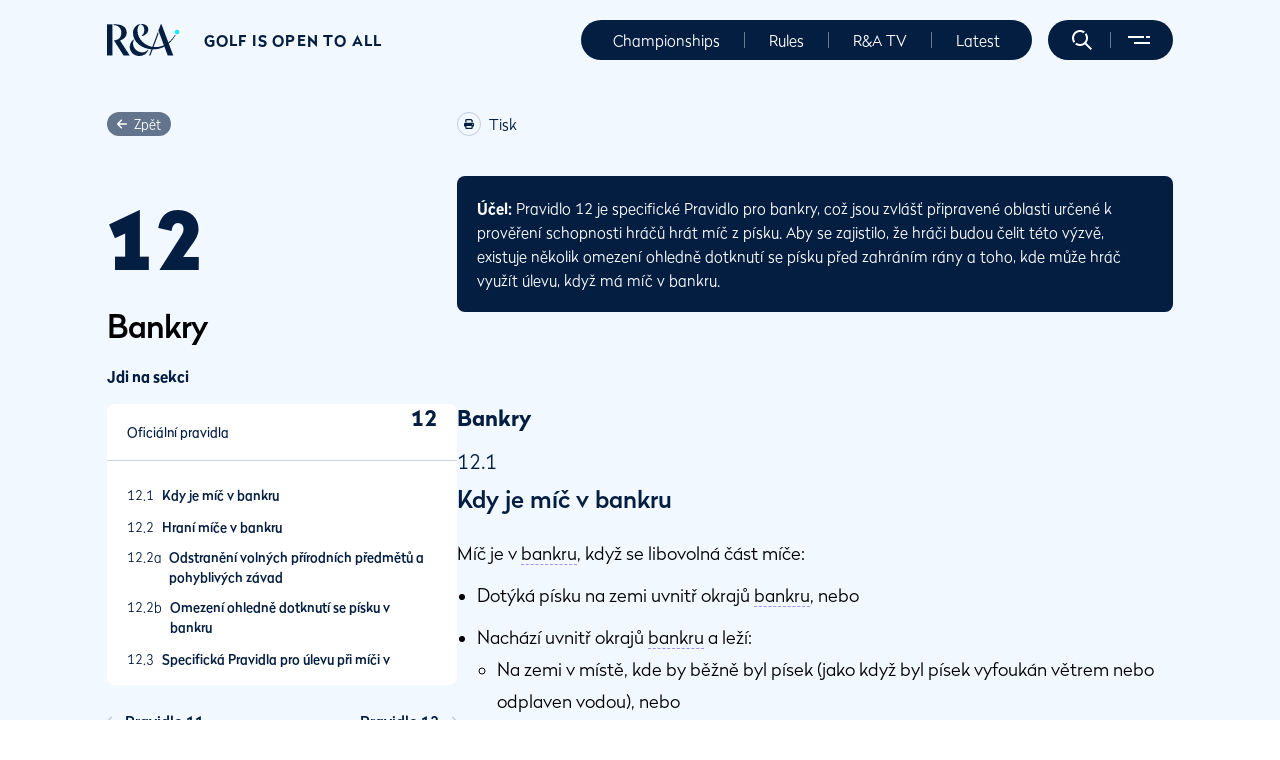

--- FILE ---
content_type: text/html; charset=utf-8
request_url: https://www.randa.org/cs-CZ/rog/the-rules-of-golf/rule-12
body_size: 57347
content:
<!DOCTYPE html><html lang="cs-CZ"><head><meta charSet="utf-8"/><meta name="viewport" content="width=device-width"/><title>Bankry</title><meta name="robots" content="index,follow"/><meta name="googlebot" content="index,follow"/><meta name="description" content="Bankry"/><meta name="twitter:card" content="summary_large_image"/><meta property="og:title" content="The R&amp;A"/><meta property="og:description" content="The R&amp;A seeks to engage in and support activities for the benefit of the sport of golf from The Royal and Ancient Golf Club of St Andrews."/><meta property="og:url" content="/cs-CZ/rog/the-rules-of-golf/rule-12"/><meta property="og:type" content="website"/><meta property="og:image" content="https://assets.randa.org/c42c7bf4-dca7-00ea-4f2e-373223f80f76/d49ae07b-518f-4e19-87da-650ba3351d38/randaLogoDark.png"/><meta property="og:image:alt" content="randa logo"/><meta property="og:image:width" content="511"/><meta property="og:image:height" content="224"/><meta property="og:locale" content="cs-CZ"/><meta property="og:site_name" content="R&amp;A"/><link rel="alternate" href="/en/rog/the-rules-of-golf/rule-12" hrefLang="x-default"/><link rel="alternate" hrefLang="en" href="/en/rog/the-rules-of-golf/rule-12"/><link rel="alternate" hrefLang="hu-HU" href="/hu-HU/rog/the-rules-of-golf/rule-12"/><link rel="alternate" hrefLang="es-ES" href="/es-ES/rog/the-rules-of-golf/rule-12"/><link rel="alternate" hrefLang="da-DK" href="/da-DK/rog/the-rules-of-golf/rule-12"/><link rel="alternate" hrefLang="sv-SE" href="/sv-SE/rog/the-rules-of-golf/rule-12"/><link rel="alternate" hrefLang="zh-CN" href="/zh-CN/rog/the-rules-of-golf/rule-12"/><link rel="alternate" hrefLang="fr-FR" href="/fr-FR/rog/the-rules-of-golf/rule-12"/><link rel="alternate" hrefLang="fr-CA" href="/fr-CA/rog/the-rules-of-golf/rule-12"/><link rel="alternate" hrefLang="nb-NO" href="/nb-NO/rog/the-rules-of-golf/rule-12"/><link rel="alternate" hrefLang="ko-KR" href="/ko-KR/rog/the-rules-of-golf/rule-12"/><link rel="alternate" hrefLang="nl-NL" href="/nl-NL/rog/the-rules-of-golf/rule-12"/><link rel="alternate" hrefLang="de-DE" href="/de-DE/rog/the-rules-of-golf/rule-12"/><link rel="alternate" hrefLang="fi-FI" href="/fi-FI/rog/the-rules-of-golf/rule-12"/><link rel="alternate" hrefLang="pt-PT" href="/pt-PT/rog/the-rules-of-golf/rule-12"/><link rel="alternate" hrefLang="is-IS" href="/is-IS/rog/the-rules-of-golf/rule-12"/><link rel="alternate" hrefLang="ja-JP" href="/ja-JP/rog/the-rules-of-golf/rule-12"/><link rel="alternate" hrefLang="id-ID" href="/id-ID/rog/the-rules-of-golf/rule-12"/><link rel="alternate" hrefLang="cs-CZ" href="/cs-CZ/rog/the-rules-of-golf/rule-12"/><link rel="alternate" hrefLang="vi-VN" href="/vi-VN/rog/the-rules-of-golf/rule-12"/><link rel="alternate" hrefLang="pt-BR" href="/pt-BR/rog/the-rules-of-golf/rule-12"/><link rel="alternate" hrefLang="et-EE" href="/et-EE/rog/the-rules-of-golf/rule-12"/><link rel="alternate" hrefLang="it-IT" href="/it-IT/rog/the-rules-of-golf/rule-12"/><link rel="alternate" hrefLang="pl-PL" href="/pl-PL/rog/the-rules-of-golf/rule-12"/><link rel="alternate" hrefLang="sk-SK" href="/sk-SK/rog/the-rules-of-golf/rule-12"/><link rel="alternate" hrefLang="ms-MY" href="/ms-MY/rog/the-rules-of-golf/rule-12"/><link rel="alternate" hrefLang="es-AR" href="/es-AR/rog/the-rules-of-golf/rule-12"/><link rel="alternate" hrefLang="tr-TR" href="/tr-TR/rog/the-rules-of-golf/rule-12"/><link rel="alternate" hrefLang="ur-PK" href="/ur-PK/rog/the-rules-of-golf/rule-12"/><link rel="alternate" hrefLang="nl-BE" href="/nl-BE/rog/the-rules-of-golf/rule-12"/><link rel="alternate" hrefLang="zh-TW" href="/zh-TW/rog/the-rules-of-golf/rule-12"/><link rel="alternate" hrefLang="sr-Latn" href="/sr-Latn/rog/the-rules-of-golf/rule-12"/><link rel="alternate" hrefLang="sw" href="/sw/rog/the-rules-of-golf/rule-12"/><link rel="alternate" hrefLang="ar-SA" href="/ar-SA/rog/the-rules-of-golf/rule-12"/><meta name="next-head-count" content="51"/><meta name="google-site-verification" content="StkHGX3Mc4VERIa-5OnSytXnGN9VaxS9n26C4gmqKlY"/><link rel="preload" href="/_next/static/css/6a334472cdf4a47c.css" as="style"/><link rel="stylesheet" href="/_next/static/css/6a334472cdf4a47c.css" data-n-g=""/><link rel="preload" href="/_next/static/css/1a09c498075daa54.css" as="style"/><link rel="stylesheet" href="/_next/static/css/1a09c498075daa54.css"/><link rel="preload" href="/_next/static/css/5234c2d9b6008836.css" as="style"/><link rel="stylesheet" href="/_next/static/css/5234c2d9b6008836.css"/><link rel="preload" href="/_next/static/css/d4e1bf04cb9f0462.css" as="style"/><link rel="stylesheet" href="/_next/static/css/d4e1bf04cb9f0462.css"/><link rel="preload" href="/_next/static/css/1bc2ddd525bb8c79.css" as="style"/><link rel="stylesheet" href="/_next/static/css/1bc2ddd525bb8c79.css"/><link rel="preload" href="/_next/static/css/fa0b16bbf785ed46.css" as="style"/><link rel="stylesheet" href="/_next/static/css/fa0b16bbf785ed46.css"/><link rel="preload" href="/_next/static/css/01f60b140cf4c719.css" as="style"/><link rel="stylesheet" href="/_next/static/css/01f60b140cf4c719.css"/><link rel="preload" href="/_next/static/css/64399f25f9cff322.css" as="style"/><link rel="stylesheet" href="/_next/static/css/64399f25f9cff322.css"/><link rel="preload" href="/_next/static/css/9282dc0507ed0177.css" as="style"/><link rel="stylesheet" href="/_next/static/css/9282dc0507ed0177.css"/><link rel="preload" href="/_next/static/css/98ba1f54bb2162dc.css" as="style"/><link rel="stylesheet" href="/_next/static/css/98ba1f54bb2162dc.css"/><link rel="preload" href="/_next/static/css/debec1b9f62d0479.css" as="style"/><link rel="stylesheet" href="/_next/static/css/debec1b9f62d0479.css"/><link rel="preload" href="/_next/static/css/92fbf0b709c95c8a.css" as="style"/><link rel="stylesheet" href="/_next/static/css/92fbf0b709c95c8a.css"/><link rel="preload" href="/_next/static/css/4b4c609c5dd08804.css" as="style"/><link rel="stylesheet" href="/_next/static/css/4b4c609c5dd08804.css"/><link rel="preload" href="/_next/static/css/0acb397dd18a2ce8.css" as="style"/><link rel="stylesheet" href="/_next/static/css/0acb397dd18a2ce8.css"/><noscript data-n-css=""></noscript><script defer="" nomodule="" src="/_next/static/chunks/polyfills-c67a75d1b6f99dc8.js"></script><script src="https://cc.cdn.civiccomputing.com/9/cookieControl-9.x.min.js" type="text/javascript" defer="" data-nscript="beforeInteractive"></script><script defer="" src="/_next/static/chunks/3616.f432c8605f57cefb.js"></script><script defer="" src="/_next/static/chunks/9331.e0f74a68b3c63e9e.js"></script><script defer="" src="/_next/static/chunks/6839.ad183a72657bc1d5.js"></script><script defer="" src="/_next/static/chunks/9499-752a2e61a19a4c7e.js"></script><script defer="" src="/_next/static/chunks/1021-bc5cd11b58dd5695.js"></script><script defer="" src="/_next/static/chunks/1033-1d28504ac8e151dc.js"></script><script defer="" src="/_next/static/chunks/3862-5185f6a5c533f35b.js"></script><script defer="" src="/_next/static/chunks/6066-9230b5cb3a2f64bc.js"></script><script defer="" src="/_next/static/chunks/8787-c6acca0a2532e1c9.js"></script><script defer="" src="/_next/static/chunks/850-365bfe7ae6a660ae.js"></script><script defer="" src="/_next/static/chunks/821-6cc5e2b916e5856f.js"></script><script defer="" src="/_next/static/chunks/7261-9a3ca321cdab119f.js"></script><script defer="" src="/_next/static/chunks/4912-b233b3b527c77635.js"></script><script defer="" src="/_next/static/chunks/6441-4a8ce9abf19e7f71.js"></script><script defer="" src="/_next/static/chunks/5366-cf45705ec6fa4bad.js"></script><script defer="" src="/_next/static/chunks/6432.10ab2b5081b592ba.js"></script><script defer="" src="/_next/static/chunks/6927.47ece106c2f1d719.js"></script><script defer="" src="/_next/static/chunks/1541.5fb0e47243ba8f23.js"></script><script defer="" src="/_next/static/chunks/5271.31722a502d78b7c4.js"></script><script defer="" src="/_next/static/chunks/2b7b2d2a.81ff49ac3e101c5a.js"></script><script defer="" src="/_next/static/chunks/9920.48c77cc0412ecf48.js"></script><script defer="" src="/_next/static/chunks/4798.bfdacc68387013ff.js"></script><script src="/_next/static/chunks/webpack-729a8b0e987a43e2.js" defer=""></script><script src="/_next/static/chunks/framework-f44ba79936f400b5.js" defer=""></script><script src="/_next/static/chunks/main-bf348c33e9f374b2.js" defer=""></script><script src="/_next/static/chunks/pages/_app-b2099309474edd1b.js" defer=""></script><script src="/_next/static/chunks/2962-8da5205ed947fba0.js" defer=""></script><script src="/_next/static/chunks/6360-24c5186d7e3a2c26.js" defer=""></script><script src="/_next/static/chunks/pages/rog/the-rules-of-golf/%5Bslug%5D-1fe2b5f44aa57649.js" defer=""></script><script src="/_next/static/XtgaXhAXU7UHPKMrK1MF4/_buildManifest.js" defer=""></script><script src="/_next/static/XtgaXhAXU7UHPKMrK1MF4/_ssgManifest.js" defer=""></script>
<script>(window.BOOMR_mq=window.BOOMR_mq||[]).push(["addVar",{"rua.upush":"false","rua.cpush":"true","rua.upre":"false","rua.cpre":"true","rua.uprl":"false","rua.cprl":"false","rua.cprf":"false","rua.trans":"SJ-29689daa-436f-427b-a796-5afe1aaa072c","rua.cook":"false","rua.ims":"false","rua.ufprl":"false","rua.cfprl":"false","rua.isuxp":"false","rua.texp":"norulematch","rua.ceh":"false","rua.ueh":"false","rua.ieh.st":"0"}]);</script>
                              <script>!function(e){var n="https://s.go-mpulse.net/boomerang/";if("False"=="True")e.BOOMR_config=e.BOOMR_config||{},e.BOOMR_config.PageParams=e.BOOMR_config.PageParams||{},e.BOOMR_config.PageParams.pci=!0,n="https://s2.go-mpulse.net/boomerang/";if(window.BOOMR_API_key="65KNT-G8N5W-BD7UF-DCV73-D9WCJ",function(){function e(){if(!o){var e=document.createElement("script");e.id="boomr-scr-as",e.src=window.BOOMR.url,e.async=!0,i.parentNode.appendChild(e),o=!0}}function t(e){o=!0;var n,t,a,r,d=document,O=window;if(window.BOOMR.snippetMethod=e?"if":"i",t=function(e,n){var t=d.createElement("script");t.id=n||"boomr-if-as",t.src=window.BOOMR.url,BOOMR_lstart=(new Date).getTime(),e=e||d.body,e.appendChild(t)},!window.addEventListener&&window.attachEvent&&navigator.userAgent.match(/MSIE [67]\./))return window.BOOMR.snippetMethod="s",void t(i.parentNode,"boomr-async");a=document.createElement("IFRAME"),a.src="about:blank",a.title="",a.role="presentation",a.loading="eager",r=(a.frameElement||a).style,r.width=0,r.height=0,r.border=0,r.display="none",i.parentNode.appendChild(a);try{O=a.contentWindow,d=O.document.open()}catch(_){n=document.domain,a.src="javascript:var d=document.open();d.domain='"+n+"';void(0);",O=a.contentWindow,d=O.document.open()}if(n)d._boomrl=function(){this.domain=n,t()},d.write("<bo"+"dy onload='document._boomrl();'>");else if(O._boomrl=function(){t()},O.addEventListener)O.addEventListener("load",O._boomrl,!1);else if(O.attachEvent)O.attachEvent("onload",O._boomrl);d.close()}function a(e){window.BOOMR_onload=e&&e.timeStamp||(new Date).getTime()}if(!window.BOOMR||!window.BOOMR.version&&!window.BOOMR.snippetExecuted){window.BOOMR=window.BOOMR||{},window.BOOMR.snippetStart=(new Date).getTime(),window.BOOMR.snippetExecuted=!0,window.BOOMR.snippetVersion=12,window.BOOMR.url=n+"65KNT-G8N5W-BD7UF-DCV73-D9WCJ";var i=document.currentScript||document.getElementsByTagName("script")[0],o=!1,r=document.createElement("link");if(r.relList&&"function"==typeof r.relList.supports&&r.relList.supports("preload")&&"as"in r)window.BOOMR.snippetMethod="p",r.href=window.BOOMR.url,r.rel="preload",r.as="script",r.addEventListener("load",e),r.addEventListener("error",function(){t(!0)}),setTimeout(function(){if(!o)t(!0)},3e3),BOOMR_lstart=(new Date).getTime(),i.parentNode.appendChild(r);else t(!1);if(window.addEventListener)window.addEventListener("load",a,!1);else if(window.attachEvent)window.attachEvent("onload",a)}}(),"".length>0)if(e&&"performance"in e&&e.performance&&"function"==typeof e.performance.setResourceTimingBufferSize)e.performance.setResourceTimingBufferSize();!function(){if(BOOMR=e.BOOMR||{},BOOMR.plugins=BOOMR.plugins||{},!BOOMR.plugins.AK){var n="true"=="true"?1:0,t="",a="aognqyyxyydiw2ljj4dq-f-230c39488-clientnsv4-s.akamaihd.net",i="false"=="true"?2:1,o={"ak.v":"39","ak.cp":"51483","ak.ai":parseInt("885774",10),"ak.ol":"0","ak.cr":9,"ak.ipv":4,"ak.proto":"h2","ak.rid":"6cbc8954","ak.r":37608,"ak.a2":n,"ak.m":"j","ak.n":"essl","ak.bpcip":"3.140.216.0","ak.cport":51282,"ak.gh":"23.198.5.157","ak.quicv":"","ak.tlsv":"tls1.3","ak.0rtt":"","ak.0rtt.ed":"","ak.csrc":"-","ak.acc":"","ak.t":"1768509191","ak.ak":"hOBiQwZUYzCg5VSAfCLimQ==+kxUZtmZYVArJvRIJ4QKPlNIvxf8c27UOIAGFasuNhh86SXr75cDiAEOLb9jtd5yoGvUvOTCROGVuhRueSLjcisvXyxakxSIAgFiud/oVDXRqf4zgSH0zrPE8ZdoXAJVLskst+KRmWUo0MkDhodCbeo73Os4Yd7Z9/WEzjH/Mf9CDMAIOAqP0GO7ggPtIFYAc869EF2DtZMCzKplc1P43H25rwFd3hKDxVVtUmwaccP1vZyOvn2D+8I4vxNZzLbcNKzD4HWPbp+EXT8+tfGVMA4S+XC7Zg9uKk95dWXm+Y+glzzOZ07JUgwrZd/8BCSde1mE75TlVhaMptK6+RXBufYT7sdufOPH5nX3mmr7SYFzAe8JDoaVcXgSDLvjC4OKFvQe0Biu2YRxNs+nQL/GzgeOb/uWGnP1VTNRKATjxH4=","ak.pv":"69","ak.dpoabenc":"","ak.tf":i};if(""!==t)o["ak.ruds"]=t;var r={i:!1,av:function(n){var t="http.initiator";if(n&&(!n[t]||"spa_hard"===n[t]))o["ak.feo"]=void 0!==e.aFeoApplied?1:0,BOOMR.addVar(o)},rv:function(){var e=["ak.bpcip","ak.cport","ak.cr","ak.csrc","ak.gh","ak.ipv","ak.m","ak.n","ak.ol","ak.proto","ak.quicv","ak.tlsv","ak.0rtt","ak.0rtt.ed","ak.r","ak.acc","ak.t","ak.tf"];BOOMR.removeVar(e)}};BOOMR.plugins.AK={akVars:o,akDNSPreFetchDomain:a,init:function(){if(!r.i){var e=BOOMR.subscribe;e("before_beacon",r.av,null,null),e("onbeacon",r.rv,null,null),r.i=!0}return this},is_complete:function(){return!0}}}}()}(window);</script></head><body><noscript><iframe title="google tag manager" src="https://www.googletagmanager.com/ns.html?id=GTM-PW3PRS5" height="0" width="0" style="display:none;visibility:hidden"></iframe></noscript><div id="__next" data-reactroot=""><div data-kontent-language-codename="en"><header class="header_position__XvFCu"><div class="header_wrapper__bDAMK" id="header"><div class="container"><div class="header_content__Er9rT header_content-dark__Otlmb"><div class="header_logo___eW3r"><div role="menuitem" aria-label="listItem" tabindex="0"><a href="/" rel="noopener" target=""><img class="" alt="image" src="https://assets.randa.org/c42c7bf4-dca7-00ea-4f2e-373223f80f76/fed67242-ac53-4608-b3ed-33b7cee7f749/logoDark.svg?w=73&amp;h=32&amp;auto=format" width="73" height="32" loading="lazy"/></a></div></div><div class="header_logo-copy__ams79">Golf is open to all</div><div class="header_menu__9RdLu"><ul><li class="header_menu__item__fLCCT" data-kontent-item-id="9d13ce45-b3a7-41c6-bc3a-90a864d062d2"><a href="/championships-hub">Championships</a></li><li class="header_menu__separator__DxhIk"></li><li class="header_menu__item__fLCCT" data-kontent-item-id="70935c15-0ba8-4d50-8029-f4ad15eecc73"><a href="/rules/rules-hub">Rules</a></li><li class="header_menu__separator__DxhIk"></li><li class="header_menu__item__fLCCT" data-kontent-item-id="8fcebd28-b5ed-49dd-b8f1-3f28c56c4006"><a href="https://www.randa.tv/section/Randa">R&amp;A TV</a></li><li class="header_menu__separator__DxhIk"></li><li class="header_menu__item__fLCCT" data-kontent-item-id="9a5a052e-e7f1-47be-b964-6d3d77bdba2c"><a href="/news/all-news">Latest</a></li><li class="header_menu__separator__DxhIk"></li></ul></div><div class="header_navigation__CSXov"><div class="header_navigation__search__6TTV0"><span role="button" aria-label="search" tabindex="0"></span></div><span class="header_navigation__separator__hjDUM"></span><div class="header_navigation__burger__2744i"><span role="button" aria-label="navigation" tabindex="0"></span></div></div></div></div></div></header><div><div class="rulePageView_wrapper__LbJ47"><div class="container"><div class="rulePageView_wrapper__content__r66Bo"><div class="ruleMenu_wrapper__sucnM"><div class="ruleMenu_wrapper__sticky__VoTsA"><div class="ruleMenuHeader_wrapper__jtUh6"><a class="ruleMenuHeader_back__7oq_s" href="/cs-CZ/rog/the-rules-of-golf"><div class="icons_default__yEonE icons_nav_left__eqbxJ"><svg aria-hidden="true" focusable="false" data-prefix="fas" data-icon="arrow-left" class="svg-inline--fa fa-arrow-left fa-w-14 " role="img" xmlns="http://www.w3.org/2000/svg" viewBox="0 0 448 512" aria-label="randa icon asset"><path fill="currentColor" d="M9.4 233.4c-12.5 12.5-12.5 32.8 0 45.3l160 160c12.5 12.5 32.8 12.5 45.3 0s12.5-32.8 0-45.3L109.2 288 416 288c17.7 0 32-14.3 32-32s-14.3-32-32-32l-306.7 0L214.6 118.6c12.5-12.5 12.5-32.8 0-45.3s-32.8-12.5-45.3 0l-160 160z"></path></svg></div>Zpět</a><div class="ruleMenuHeader_rule__number__pOIHL">12</div><h2 class="ruleMenuHeader_rule__title__P02SG">Bankry</h2></div><div class="ruleMenuListLegend_jump-to__9QQ4x">Jdi na sekci</div><div class="ruleMenuListLegend_wrapper__9bQqJ"><div class="ruleMenuListLegend_content__zI0d_"><div><div class="ruleMenuLegendHeader_tabs__vCDjb"><div class="ruleMenuLegendHeader_tabs__title__XoVcx">Oficiální pravidla</div><a class="ruleMenuLegendHeader_tabs__link__FKy4w" href="/cs-CZ/rog/players-edition/rule-12"></a></div></div><div class="ruleMenuContent_legend__content__ItgWl"><div class="ruleMenuContent_section__TC_M2"><div class="ruleMenuContent_section__title__SRYPK"><span>12.1</span><a href="#12_1">Kdy je míč v bankru</a></div><div class="ruleMenuContent_section_has_subsections__sMUqD"></div></div><div class="ruleMenuContent_section__TC_M2"><div class="ruleMenuContent_section__title__SRYPK"><span>12.2</span><a href="#12_2">Hraní míče v bankru</a></div><div class="ruleMenuContent_section_has_subsections__sMUqD"><div class="ruleMenuListOption_subsection__a4CKM"><span>12.2a</span><a href="#12_2a">Odstranění volných přírodních předmětů a pohyblivých závad</a></div><div class="ruleMenuListOption_subsection__a4CKM"><span>12.2b</span><a href="#12_2b">Omezení ohledně dotknutí se písku v bankru </a></div></div></div><div class="ruleMenuContent_section__TC_M2"><div class="ruleMenuContent_section__title__SRYPK"><span>12.3</span><a href="#12_3">Specifická Pravidla pro úlevu při míči v bankru</a></div><div class="ruleMenuContent_section_has_subsections__sMUqD"></div></div></div></div><div class="ruleMenuNavigation_explore__beV6S"><div class="ruleMenuNavigation_explore__navi__dlc4T"><a class="ruleMenuNavigation_previous__V1cA8" href="rule-11"><div class="icons_default__yEonE icons_custom__r5rtT"><svg aria-hidden="true" focusable="false" data-prefix="fas" data-icon="arrow-left" class="svg-inline--fa fa-arrow-left fa-w-14 " role="img" xmlns="http://www.w3.org/2000/svg" viewBox="0 0 448 512" aria-label="randa icon asset"><path fill="currentColor" d="M9.4 233.4c-12.5 12.5-12.5 32.8 0 45.3l160 160c12.5 12.5 32.8 12.5 45.3 0s12.5-32.8 0-45.3L109.2 288 416 288c17.7 0 32-14.3 32-32s-14.3-32-32-32l-306.7 0L214.6 118.6c12.5-12.5 12.5-32.8 0-45.3s-32.8-12.5-45.3 0l-160 160z"></path></svg></div><span>Pravidlo 11</span></a><a class="ruleMenuNavigation_next___E7k3" href="rule-13"><span>Pravidlo 13</span><div class="icons_default__yEonE icons_custom__r5rtT"><svg aria-hidden="true" focusable="false" data-prefix="fas" data-icon="arrow-right" class="svg-inline--fa fa-arrow-right fa-w-14 " role="img" xmlns="http://www.w3.org/2000/svg" viewBox="0 0 448 512" aria-label="randa icon asset"><path fill="currentColor" d="M438.6 278.6c12.5-12.5 12.5-32.8 0-45.3l-160-160c-12.5-12.5-32.8-12.5-45.3 0s-12.5 32.8 0 45.3L338.8 224 32 224c-17.7 0-32 14.3-32 32s14.3 32 32 32l306.7 0L233.4 393.4c-12.5 12.5-12.5 32.8 0 45.3s32.8 12.5 45.3 0l160-160z"></path></svg></div></a></div></div></div></div></div><div class="ruleOfGolfContent_content__kMQu0"><div class="ruleOfGolfContent_content__print__rKIzZ"><div class="ruleOfGolfContent_content__print__icon__SU0o8"><div class="icons_default__yEonE icons_custom__r5rtT"><svg aria-hidden="true" focusable="false" data-prefix="fas" data-icon="print" class="svg-inline--fa fa-print fa-w-16 " role="img" xmlns="http://www.w3.org/2000/svg" viewBox="0 0 512 512" aria-label="randa icon asset"><path fill="currentColor" d="M128 0C92.7 0 64 28.7 64 64v96h64V64H354.7L384 93.3V160h64V93.3c0-17-6.7-33.3-18.7-45.3L400 18.7C388 6.7 371.7 0 354.7 0H128zM384 352v32 64H128V384 368 352H384zm64 32h32c17.7 0 32-14.3 32-32V256c0-35.3-28.7-64-64-64H64c-35.3 0-64 28.7-64 64v96c0 17.7 14.3 32 32 32H64v64c0 35.3 28.7 64 64 64H384c35.3 0 64-28.7 64-64V384zM432 248a24 24 0 1 1 0 48 24 24 0 1 1 0-48z"></path></svg></div></div><span>Tisk</span></div><div class="ruleOfGolfContent_content__copy__bZVyQ"><h5 style="display:none"><div class="ruleOfGolfContent_section_title__gZeSg"><div class="ruleOfGolfContent_number__9HinB">12</div><div class="ruleOfGolfContent_value__8ve6N">Bankry</div></div></h5><div class="ruleOfGolfContent_content__copy__purpose__4VYnN"><div class="rulePageRichTextEditor_rich-text-parser__container__F5R2a"><span class="rich-text-span"><strong>Účel:</strong> Pravidlo 12 je specifické Pravidlo pro bankry, což jsou zvlášť připravené oblasti určené k prověření schopnosti hráčů hrát míč z písku. Aby se zajistilo, že hráči budou čelit této výzvě, existuje několik omezení ohledně dotknutí se písku před zahráním rány a toho, kde může hráč využít úlevu, když má míč v bankru.</span></div></div><div class="ruleOfGolfContent_rule_title__jAN7I"><div class="ruleOfGolfContent_number__9HinB">12</div><div class="ruleOfGolfContent_value__8ve6N">Bankry</div></div><div class="ruleOfGolfSubRules_wrapper__QSpN1" id="12_1"><div class="subRuleTextContent_subrule_title__ZA65l"><div class="subRuleTextContent_number__94ppc">12.1</div><h3 class="subRuleTextContent_value__V6X2B">Kdy je míč v bankru</h3></div><div class="subRuleTextContent_subrule_text__snimP"><div class="rulePageRichTextEditor_rich-text-parser__container__F5R2a"><span class="rich-text-span">Míč je v <span role="button" aria-label="Definition container" tabindex="0">bankru</span>, když se libovolná část míče:</span>
<ul>
  <li>Dotýká písku na zemi uvnitř okrajů <span role="button" aria-label="Definition container" tabindex="0">bankru</span>, nebo</li>
  <li>Nachází uvnitř okrajů <span role="button" aria-label="Definition container" tabindex="0">bankru</span> a leží:
    <ul>
      <li>Na zemi v místě, kde by běžně byl písek (jako když byl písek vyfoukán větrem nebo odplaven vodou), nebo</li>
      <li>Uvnitř nebo na <span role="button" aria-label="Definition container" tabindex="0">volném přírodním předmětu</span>, <span role="button" aria-label="Definition container" tabindex="0">pohyblivé závadě</span>, <span role="button" aria-label="Definition container" tabindex="0">abnormálním stavu hřiště</span> nebo <span role="button" aria-label="Definition container" tabindex="0">nedílné součásti</span>, která se dotýká písku v <span role="button" aria-label="Definition container" tabindex="0">bankru</span> nebo je na zemi v místě, kde by běžně byl písek.</li>
    </ul>
  </li>
</ul>
<span class="rich-text-span">Jestliže míč leží na půdě nebo trávě nebo jiném rostoucím nebo připevněném přírodním objektu uvnitř okrajů <span role="button" aria-label="Definition container" tabindex="0">bankru</span>, aniž by se dotýkal písku, pak tento míč není v <span role="button" aria-label="Definition container" tabindex="0">bankru</span>.</span>
<span class="rich-text-span">Jestliže je míč jak v <span role="button" aria-label="Definition container" tabindex="0">bankru</span>, tak i jiné <span role="button" aria-label="Definition container" tabindex="0">oblasti hřiště</span>, viz <a href="/cs-CZ/rog/the-rules-of-golf/rule-2#2_2c"><span class="rulePageRichTextEditor_link-border__WXqJ8"></span><span>Pravidlo 2.2c</span></a>.</span>
<div class="rulesDiagramsCarousel_diagram_carousel__IZzN3 rdc rules-diagram-carousel"><div class="rulesDiagramsCarousel_diagram_container__NQ0QK container"><div class="diagram__single-image diagramsCarousel_diagram__single-image__J_BtX"><div class="diagramsCarousel_diagram__title__4ZuLF">DIAGRAM 12.1: KDY JE MÍČ V BANKRU</div><div class="diagram__image-container diagramsCarousel_diagram__image-container__Z5wnx"><div role="button" aria-label="Expand image" tabindex="0" class="diagram-expand diagramsCarousel_diagram__expand__z9z9P"><svg width="18" height="18" fill="none" xmlns="http://www.w3.org/2000/svg"><path fill="#041E42" d="M16 0h2v6h-2zM0 12h2v6H0z"></path><path fill="#041E42" d="M18 0v2h-6V0zM7 7h4v4H7zM6 16v2H0v-2z"></path></svg></div><img class="" alt="image" src="https://assets.randa.org/c42c7bf4-dca7-00ea-4f2e-373223f80f76/ed8ac647-f6f1-49ce-966d-f7afad6244b2/Diagram%2012.1-CZ.png?w=1920&amp;auto=format" srcSet="https://assets.randa.org/c42c7bf4-dca7-00ea-4f2e-373223f80f76/ed8ac647-f6f1-49ce-966d-f7afad6244b2/Diagram%2012.1-CZ.png?w=750&amp;auto=format 750w, https://assets.randa.org/c42c7bf4-dca7-00ea-4f2e-373223f80f76/ed8ac647-f6f1-49ce-966d-f7afad6244b2/Diagram%2012.1-CZ.png?w=1024&amp;auto=format 1024w, https://assets.randa.org/c42c7bf4-dca7-00ea-4f2e-373223f80f76/ed8ac647-f6f1-49ce-966d-f7afad6244b2/Diagram%2012.1-CZ.png?w=1920&amp;auto=format 1920w, https://assets.randa.org/c42c7bf4-dca7-00ea-4f2e-373223f80f76/ed8ac647-f6f1-49ce-966d-f7afad6244b2/Diagram%2012.1-CZ.png?w=2560&amp;auto=format 2560w" sizes="(max-width: 750px) 750px, (max-width: 1024px) 1024px, (max-width: 1920px) 1920px, 2560px" loading=""/></div><div class="diagramsCarousel_diagram__description__EKPCF"><div class="richTextParser_rich-text-parser__container__Lt7Gb"><span class="rich-text-span">V souladu s definicí bankru a Pravidlem 12.1 zobrazuje diagram příklady míčů, které jsou resp. nejsou v bankru.</span></div></div></div></div></div></div></div></div><div class="ruleOfGolfSubRules_wrapper__QSpN1" id="12_2"><div class="subRuleTextContent_subrule_title__ZA65l"><div class="subRuleTextContent_number__94ppc">12.2</div><h3 class="subRuleTextContent_value__V6X2B">Hraní míče v bankru</h3></div><div class="subRuleTextContent_subrule_text__snimP"><div class="rulePageRichTextEditor_rich-text-parser__container__F5R2a"><span class="rich-text-span">Toto Pravidlo platí jak během <span role="button" aria-label="Definition container" tabindex="0">kola</span>, tak i v době, kdy je hra zastavena podle <a href="/cs-CZ/rog/the-rules-of-golf/rule-5#5_7a"><span class="rulePageRichTextEditor_link-border__WXqJ8"></span><span>Pravidla 5.7a</span></a>.</span></div></div><div id="12_2a"><div class="ruleOfGolfSections_section_title__8nT4L"><div class="ruleOfGolfSections_number__Od_bP">12.2a</div><h3 class="ruleOfGolfSections_value__JedVT">Odstranění volných přírodních předmětů a pohyblivých závad</h3></div><div class="ruleOfGolfSections_section_text__7eq3s"><div class="rulePageRichTextEditor_rich-text-parser__container__F5R2a"><span class="rich-text-span">Předtím, než zahraje míč v <span role="button" aria-label="Definition container" tabindex="0">bankru</span>, může hráč odstranit <span role="button" aria-label="Definition container" tabindex="0">volné přírodní předměty</span> podle <a href="/cs-CZ/rog/the-rules-of-golf/rule-15#15_1"><span class="rulePageRichTextEditor_link-border__WXqJ8"></span><span>Pravidla 15.1</span></a> a <span role="button" aria-label="Definition container" tabindex="0">pohyblivé závady</span> podle <a href="/cs-CZ/rog/the-rules-of-golf/rule-15#15_2"><span class="rulePageRichTextEditor_link-border__WXqJ8"></span><span>Pravidla 15.2</span></a>.</span>
<span class="rich-text-span">V rámci takového úkonu se hráč může v rozumné míře dotknout písku v <span role="button" aria-label="Definition container" tabindex="0">bankru</span> nebo s ním pohnout.</span></div></div></div><div id="12_2b"><div class="ruleOfGolfSections_section_title__8nT4L"><div class="ruleOfGolfSections_number__Od_bP">12.2b</div><h3 class="ruleOfGolfSections_value__JedVT">Omezení ohledně dotknutí se písku v bankru </h3></div><div class="ruleOfGolfSections_section_text__7eq3s"><div class="rulePageRichTextEditor_rich-text-parser__container__F5R2a"><span class="rich-text-span">(1) <span class="text-format-underline">Kdy je dotknutí se písku trestné</span>. Předtím, než zahraje <span role="button" aria-label="Definition container" tabindex="0">ránu</span> míčem v <span role="button" aria-label="Definition container" tabindex="0">bankru</span>, hráč nesmí:</span>
<ul>
  <li>Úmyslně se dotknout písku v <span role="button" aria-label="Definition container" tabindex="0">bankru</span> rukou, holí, hráběmi nebo jiným předmětem za účelem zjištění stavu písku pro svou příští <span role="button" aria-label="Definition container" tabindex="0">ránu</span>, nebo</li>
  <li>Dotknout se písku v <span role="button" aria-label="Definition container" tabindex="0">bankru</span> holí:
    <ul>
      <li>V prostoru bezprostředně před míčem nebo za ním (<strong>vyjma</strong> jak povoluje <a href="/cs-CZ/rog/the-rules-of-golf/rule-7#7_1a"><span class="rulePageRichTextEditor_link-border__WXqJ8"></span><span>Pravidlo 7.1a</span></a> při řádném hledání míče nebo <a href="/cs-CZ/rog/the-rules-of-golf/rule-12#12_2a"><span class="rulePageRichTextEditor_link-border__WXqJ8"></span><span>Pravidlo 12.2a</span></a> při odstraňování <span role="button" aria-label="Definition container" tabindex="0">volného přírodního předmětu</span> nebo <span role="button" aria-label="Definition container" tabindex="0">pohyblivé závady</span>),</li>
      <li>Při cvičném švihu, nebo</li>
      <li>Při nápřahu k <span role="button" aria-label="Definition container" tabindex="0">ráně</span>.</li>
    </ul>
  </li>
</ul>
<span class="rich-text-span"><strong><span class="text-color-lightBlue">Viz </span></strong><a href="/cs-CZ/rog/the-rules-of-golf/rule-25#25_2f"><span class="rulePageRichTextEditor_link-border__WXqJ8"></span><span><strong>Pravidlo 25.2f</strong></span></a> (úprava Pravidla 12.2b(1) pro slepé hráče); <a href="/cs-CZ/rog/the-rules-of-golf/rule-25#25_4l"><span class="rulePageRichTextEditor_link-border__WXqJ8"></span><span><strong>Pravidlo 25.4l</strong></span></a> (aplikace Pravidla 12.2b(1) pro hráče používající dopomocné zařízení pohybu).</span>
<span class="rich-text-span">(2) <span class="text-format-underline">Kdy dotknutí se písku není trestné</span>. <strong>Vyjma</strong> případů uvedených v (1) toto Pravidlo nezakazuje hráči dotknout se písku v <span role="button" aria-label="Definition container" tabindex="0">bankru</span> jakýmkoli jiným způsobem, včetně:</span>
<ul>
  <li>Zavrtání se nohama při zaujímání <span role="button" aria-label="Definition container" tabindex="0">postoje</span> pro cvičný švih nebo <span role="button" aria-label="Definition container" tabindex="0">ránu</span>,</li>
  <li>Uhlazení <span role="button" aria-label="Definition container" tabindex="0">bankru</span> v rámci péče o <span role="button" aria-label="Definition container" tabindex="0">hřiště</span>,</li>
  <li>Odložení holí, <span role="button" aria-label="Definition container" tabindex="0">výstroje</span> nebo dalších předmětů v <span role="button" aria-label="Definition container" tabindex="0">bankru</span> (ať už je tam hodí nebo položí),</li>
  <li>Měření, <span role="button" aria-label="Definition container" tabindex="0">označení</span>, zvednutí nebo <span role="button" aria-label="Definition container" tabindex="0">vrácení</span> míče nebo jiného úkonu podle Pravidel,</li>
  <li>Opírání se o hůl v rámci odpočinku, zachování rovnováhynebo zabránění pádu, nebo</li>
  <li>Udeření do písku z frustrace nebo v hněvu.</li>
</ul>
<span class="rich-text-span"><strong>Avšak</strong> hráč obdrží <span role="button" aria-label="Definition container" tabindex="0"><strong>všeobecný trest</strong></span>, jestliže si při dotknutí se písku <span role="button" aria-label="Definition container" tabindex="0">zlepší</span> <span role="button" aria-label="Definition container" tabindex="0">podmínky ovlivňující ránu</span> v rozporu s <a href="/cs-CZ/rog/the-rules-of-golf/rule-8#8_1a"><span class="rulePageRichTextEditor_link-border__WXqJ8"></span><span>Pravidlem 8.1a</span></a>. (Viz též <a href="/cs-CZ/rog/the-rules-of-golf/rule-8#8_2"><span class="rulePageRichTextEditor_link-border__WXqJ8"></span><span>Pravidla 8.2</span></a> a <a href="/cs-CZ/rog/the-rules-of-golf/rule-8#8_3"><span class="rulePageRichTextEditor_link-border__WXqJ8"></span><span>8.3</span></a> ohledněomezení <span role="button" aria-label="Definition container" tabindex="0">zlepšení</span> nebo zhoršení dalších fyzických podmínek ovlivňujících hru.)</span>
<span class="rich-text-span">(3) <span class="text-format-underline">Poté, co je míč zahrán mimo bankr, neplatí žádná omezení</span>. Poté, co byl míč zahrán z <span role="button" aria-label="Definition container" tabindex="0">bankru</span> a skončil mimo <span role="button" aria-label="Definition container" tabindex="0"></span>něj, nebo když hráč využil nebo hodlá využít úlevu mimo <span role="button" aria-label="Definition container" tabindex="0">bankr</span>, může hráč:</span>
<ul>
  <li>Dotknut se písku v <span role="button" aria-label="Definition container" tabindex="0">bankru</span> beztrestně podle Pravidla 12.2b(1), a</li>
  <li>Uhladit písek v <span role="button" aria-label="Definition container" tabindex="0">bankru</span> v rámci péče o <span role="button" aria-label="Definition container" tabindex="0">hřiště</span> beztrestně podle <a href="/cs-CZ/rog/the-rules-of-golf/rule-8#8_1a"><span class="rulePageRichTextEditor_link-border__WXqJ8"></span><span>Pravidla 8.1a</span></a>.</li>
</ul>
<span class="rich-text-span">Toto platí, i když míč skončí mimo <span role="button" aria-label="Definition container" tabindex="0">bankr</span> a:</span>
<ul>
  <li>Hráč je povinen nebo má podle Pravidel možnost využít úlevu se <span role="button" aria-label="Definition container" tabindex="0">ztrátou rány a vzdálenosti</span> tak, že <span role="button" aria-label="Definition container" tabindex="0">spustí</span> míč v daném <span role="button" aria-label="Definition container" tabindex="0">bankru</span>, nebo</li>
  <li>Písek v <span role="button" aria-label="Definition container" tabindex="0">bankru</span> je ve <span role="button" aria-label="Definition container" tabindex="0">směru hry</span> hráčovy příští <span role="button" aria-label="Definition container" tabindex="0">rány</span> hrané odjinud než z daného <span role="button" aria-label="Definition container" tabindex="0">bankru</span>.</li>
</ul>
<span class="rich-text-span"><strong>Avšak</strong> jestliže se míč zahraný z <span role="button" aria-label="Definition container" tabindex="0">bankru</span> opět dostane do toho samého <span role="button" aria-label="Definition container" tabindex="0">bankru</span>, nebo když hráč využije úlevu, při které <span role="button" aria-label="Definition container" tabindex="0">spustí</span> míč v daném <span role="button" aria-label="Definition container" tabindex="0">bankru</span>, nebo když se hráč rozhodne nevyužít úlevu mimo <span role="button" aria-label="Definition container" tabindex="0">bankr</span>, pak se na tento míč <span role="button" aria-label="Definition container" tabindex="0">ve hře</span> opět vztahují všechna omezení pro míč v <span role="button" aria-label="Definition container" tabindex="0">bankru</span> daná Pravidly 12.2b(1) a <a href="/cs-CZ/rog/the-rules-of-golf/rule-8#8_1a"><span class="rulePageRichTextEditor_link-border__WXqJ8"></span><span>8.1a</span></a>.</span>
<span class="rich-text-span"><span class="text-color-red"><strong>Trest za porušení Pravidla 12.2: </strong><span role="button" aria-label="Definition container" tabindex="0"><strong>Všeobecný trest</strong></span><strong>.</strong></span></span></div></div></div></div><div class="ruleOfGolfSubRules_wrapper__QSpN1" id="12_3"><div class="subRuleTextContent_subrule_title__ZA65l"><div class="subRuleTextContent_number__94ppc">12.3</div><h3 class="subRuleTextContent_value__V6X2B">Specifická Pravidla pro úlevu při míči v bankru</h3></div><div class="subRuleTextContent_subrule_text__snimP"><div class="rulePageRichTextEditor_rich-text-parser__container__F5R2a"><span class="rich-text-span">Když je míč v <span role="button" aria-label="Definition container" tabindex="0">bankru</span>, mohou při úlevě platit určitá zvláštní Pravidla, a to v těchto situacích:</span>
<ul>
  <li>Překážení <span role="button" aria-label="Definition container" tabindex="0">abnormálního stavu hřiště</span> (<a href="/cs-CZ/rog/the-rules-of-golf/rule-16#16_1c"><span class="rulePageRichTextEditor_link-border__WXqJ8"></span><span>Pravidlo 16.1c</span></a>),</li>
  <li>Překážení nebezpečné <span role="button" aria-label="Definition container" tabindex="0">zvířecí</span> situace (<a href="/cs-CZ/rog/the-rules-of-golf/rule-16#16_2"><span class="rulePageRichTextEditor_link-border__WXqJ8"></span><span>Pravidlo 16.2</span></a>), a</li>
  <li>Nehratelný míč (<a href="/cs-CZ/rog/the-rules-of-golf/rule-19#19_3"><span class="rulePageRichTextEditor_link-border__WXqJ8"></span><span>Pravidlo 19.3</span></a>).</li>
</ul></div></div></div></div><div class="ruleOfGolfContent_content__rolex__6H84X"><span></span><div class="ruleOfGolfContent_content__rolex__image__pEOLF"><a href="https://www.rolex.com"><span></span></a></div><span></span></div></div></div></div></div><div><div class="rulePageFooter_wrapper__full__nMHhg"><div class="rulePageFooter_wrapper__6NcUm"><div class="rulePageFooter_title__qUiWf">VÍCE</div><div class="slick-slider slick-initialized" dir="ltr"><div class="slick-arrow slick-prev slick-disabled custom-arrow" role="button" aria-label="Go to previous rule" tabindex="0"><div class="icons_default__yEonE icons_rule-carousel-previous__eZAJt"><svg aria-hidden="true" focusable="false" data-prefix="fas" data-icon="chevron-left" class="svg-inline--fa fa-chevron-left fa-w-10 " role="img" xmlns="http://www.w3.org/2000/svg" viewBox="0 0 320 512" aria-label="randa icon asset"><path fill="currentColor" d="M9.4 233.4c-12.5 12.5-12.5 32.8 0 45.3l192 192c12.5 12.5 32.8 12.5 45.3 0s12.5-32.8 0-45.3L77.3 256 246.6 86.6c12.5-12.5 12.5-32.8 0-45.3s-32.8-12.5-45.3 0l-192 192z"></path></svg></div></div><div class="slick-list"><div class="slick-track" style="width:2400%;left:0%"><div data-index="0" class="slick-slide slick-active slick-current" tabindex="-1" aria-hidden="false" style="outline:none;width:4.166666666666667%"><div><div class="carouselCard_rule__TT6Mo" id="rule-1"><a class="carouselCard_rule_number__1IJEp" href="/cs-CZ/rog/the-rules-of-golf/rule-1">Pravidlo <!-- -->1</a><a class="carouselCard_rule_title__0y74O" href="/cs-CZ/rog/the-rules-of-golf/rule-1">Hra, chování hráčů a Pravidla</a><div id="rule statement"><div class="ruleStatement_rule_copy__ykZ4K"><div class="rulePageRichTextEditor_rich-text-parser__container__F5R2a"><span class="rich-text-span">Účel:
Pravidlo 1 zavádí základní principy hry z pohledu hráče:

  Hraj hřiště, jak ho nalezneš, a míč, jak leží.
  Hraj podle pravidel a v souladu s d...</span></div></div><a class="ruleStatement_rule_read_more__64Ypf" href="/cs-CZ/rog/the-rules-of-golf/rule-1">Více<div class="icons_default__yEonE icons_custom__r5rtT"><svg aria-hidden="true" focusable="false" data-prefix="fas" data-icon="arrow-right" class="svg-inline--fa fa-arrow-right fa-w-14 " role="img" xmlns="http://www.w3.org/2000/svg" viewBox="0 0 448 512" aria-label="randa icon asset"><path fill="currentColor" d="M438.6 278.6c12.5-12.5 12.5-32.8 0-45.3l-160-160c-12.5-12.5-32.8-12.5-45.3 0s-12.5 32.8 0 45.3L338.8 224 32 224c-17.7 0-32 14.3-32 32s14.3 32 32 32l306.7 0L233.4 393.4c-12.5 12.5-12.5 32.8 0 45.3s32.8 12.5 45.3 0l160-160z"></path></svg></div></a></div></div></div></div><div data-index="1" class="slick-slide" tabindex="-1" aria-hidden="true" style="outline:none;width:4.166666666666667%"><div><div class="carouselCard_rule__TT6Mo" id="rule-2"><a class="carouselCard_rule_number__1IJEp" href="/cs-CZ/rog/the-rules-of-golf/rule-2">Pravidlo <!-- -->2</a><a class="carouselCard_rule_title__0y74O" href="/cs-CZ/rog/the-rules-of-golf/rule-2">Hřiště</a><div id="rule statement"><div class="ruleStatement_rule_copy__ykZ4K"><div class="rulePageRichTextEditor_rich-text-parser__container__F5R2a"><span class="rich-text-span">Účel: Pravidlo 2 zavádí základní pojmy, které by měl hráč o hřišti znát:

  Existuje pět definovaných oblastí hřiště, a
  Existuje několik typů objekt...</span></div></div><a class="ruleStatement_rule_read_more__64Ypf" href="/cs-CZ/rog/the-rules-of-golf/rule-2">Více<div class="icons_default__yEonE icons_custom__r5rtT"><svg aria-hidden="true" focusable="false" data-prefix="fas" data-icon="arrow-right" class="svg-inline--fa fa-arrow-right fa-w-14 " role="img" xmlns="http://www.w3.org/2000/svg" viewBox="0 0 448 512" aria-label="randa icon asset"><path fill="currentColor" d="M438.6 278.6c12.5-12.5 12.5-32.8 0-45.3l-160-160c-12.5-12.5-32.8-12.5-45.3 0s-12.5 32.8 0 45.3L338.8 224 32 224c-17.7 0-32 14.3-32 32s14.3 32 32 32l306.7 0L233.4 393.4c-12.5 12.5-12.5 32.8 0 45.3s32.8 12.5 45.3 0l160-160z"></path></svg></div></a></div></div></div></div><div data-index="2" class="slick-slide" tabindex="-1" aria-hidden="true" style="outline:none;width:4.166666666666667%"><div><div class="carouselCard_rule__TT6Mo" id="rule-3"><a class="carouselCard_rule_number__1IJEp" href="/cs-CZ/rog/the-rules-of-golf/rule-3">Pravidlo <!-- -->3</a><a class="carouselCard_rule_title__0y74O" href="/cs-CZ/rog/the-rules-of-golf/rule-3">Soutěž</a><div id="rule statement"><div class="ruleStatement_rule_copy__ykZ4K"><div class="rulePageRichTextEditor_rich-text-parser__container__F5R2a"><span class="rich-text-span">Účel: Pravidlo 3 popisuje tři základní atributy všech golfových soutěží:

  Hraje se buď hra na jamky, nebo hra na rány,
  Hráči hrají buď jako jednot...</span></div></div><a class="ruleStatement_rule_read_more__64Ypf" href="/cs-CZ/rog/the-rules-of-golf/rule-3">Více<div class="icons_default__yEonE icons_custom__r5rtT"><svg aria-hidden="true" focusable="false" data-prefix="fas" data-icon="arrow-right" class="svg-inline--fa fa-arrow-right fa-w-14 " role="img" xmlns="http://www.w3.org/2000/svg" viewBox="0 0 448 512" aria-label="randa icon asset"><path fill="currentColor" d="M438.6 278.6c12.5-12.5 12.5-32.8 0-45.3l-160-160c-12.5-12.5-32.8-12.5-45.3 0s-12.5 32.8 0 45.3L338.8 224 32 224c-17.7 0-32 14.3-32 32s14.3 32 32 32l306.7 0L233.4 393.4c-12.5 12.5-12.5 32.8 0 45.3s32.8 12.5 45.3 0l160-160z"></path></svg></div></a></div></div></div></div><div data-index="3" class="slick-slide" tabindex="-1" aria-hidden="true" style="outline:none;width:4.166666666666667%"><div><div class="carouselCard_rule__TT6Mo" id="rule-4"><a class="carouselCard_rule_number__1IJEp" href="/cs-CZ/rog/the-rules-of-golf/rule-4">Pravidlo <!-- -->4</a><a class="carouselCard_rule_title__0y74O" href="/cs-CZ/rog/the-rules-of-golf/rule-4">Hráčova výstroj</a><div id="rule statement"><div class="ruleStatement_rule_copy__ykZ4K"><div class="rulePageRichTextEditor_rich-text-parser__container__F5R2a"><span class="rich-text-span">Účel: Pravidlo 4 popisuje výstroj, kterou hráči mohou používat během kola. Vychází přitom z principu, že golf je náročná hra, při které by měl úspěch ...</span></div></div><a class="ruleStatement_rule_read_more__64Ypf" href="/cs-CZ/rog/the-rules-of-golf/rule-4">Více<div class="icons_default__yEonE icons_custom__r5rtT"><svg aria-hidden="true" focusable="false" data-prefix="fas" data-icon="arrow-right" class="svg-inline--fa fa-arrow-right fa-w-14 " role="img" xmlns="http://www.w3.org/2000/svg" viewBox="0 0 448 512" aria-label="randa icon asset"><path fill="currentColor" d="M438.6 278.6c12.5-12.5 12.5-32.8 0-45.3l-160-160c-12.5-12.5-32.8-12.5-45.3 0s-12.5 32.8 0 45.3L338.8 224 32 224c-17.7 0-32 14.3-32 32s14.3 32 32 32l306.7 0L233.4 393.4c-12.5 12.5-12.5 32.8 0 45.3s32.8 12.5 45.3 0l160-160z"></path></svg></div></a></div></div></div></div><div data-index="4" class="slick-slide" tabindex="-1" aria-hidden="true" style="outline:none;width:4.166666666666667%"><div><div class="carouselCard_rule__TT6Mo" id="rule-5"><a class="carouselCard_rule_number__1IJEp" href="/cs-CZ/rog/the-rules-of-golf/rule-5">Pravidlo <!-- -->5</a><a class="carouselCard_rule_title__0y74O" href="/cs-CZ/rog/the-rules-of-golf/rule-5">Hraní kola</a><div id="rule statement"><div class="ruleStatement_rule_copy__ykZ4K"><div class="rulePageRichTextEditor_rich-text-parser__container__F5R2a"><span class="rich-text-span">Účel: Pravidlo 5 popisuje, jak se má hrát kolo – třeba kde a kdy může hráč cvičit na hřišti před kolem nebo během kola, kdy kolo začíná a končí a co s...</span></div></div><a class="ruleStatement_rule_read_more__64Ypf" href="/cs-CZ/rog/the-rules-of-golf/rule-5">Více<div class="icons_default__yEonE icons_custom__r5rtT"><svg aria-hidden="true" focusable="false" data-prefix="fas" data-icon="arrow-right" class="svg-inline--fa fa-arrow-right fa-w-14 " role="img" xmlns="http://www.w3.org/2000/svg" viewBox="0 0 448 512" aria-label="randa icon asset"><path fill="currentColor" d="M438.6 278.6c12.5-12.5 12.5-32.8 0-45.3l-160-160c-12.5-12.5-32.8-12.5-45.3 0s-12.5 32.8 0 45.3L338.8 224 32 224c-17.7 0-32 14.3-32 32s14.3 32 32 32l306.7 0L233.4 393.4c-12.5 12.5-12.5 32.8 0 45.3s32.8 12.5 45.3 0l160-160z"></path></svg></div></a></div></div></div></div><div data-index="5" class="slick-slide" tabindex="-1" aria-hidden="true" style="outline:none;width:4.166666666666667%"><div><div class="carouselCard_rule__TT6Mo" id="rule-6"><a class="carouselCard_rule_number__1IJEp" href="/cs-CZ/rog/the-rules-of-golf/rule-6">Pravidlo <!-- -->6</a><a class="carouselCard_rule_title__0y74O" href="/cs-CZ/rog/the-rules-of-golf/rule-6">Hraní jamky</a><div id="rule statement"><div class="ruleStatement_rule_copy__ykZ4K"><div class="rulePageRichTextEditor_rich-text-parser__container__F5R2a"><span class="rich-text-span">Účel: Pravidlo 6 popisuje, jak hrát jednotlivou jamku – třeba specifická Pravidla pro odehrání míče při zahájení jamky, požadavek hrát po celou jamku ...</span></div></div><a class="ruleStatement_rule_read_more__64Ypf" href="/cs-CZ/rog/the-rules-of-golf/rule-6">Více<div class="icons_default__yEonE icons_custom__r5rtT"><svg aria-hidden="true" focusable="false" data-prefix="fas" data-icon="arrow-right" class="svg-inline--fa fa-arrow-right fa-w-14 " role="img" xmlns="http://www.w3.org/2000/svg" viewBox="0 0 448 512" aria-label="randa icon asset"><path fill="currentColor" d="M438.6 278.6c12.5-12.5 12.5-32.8 0-45.3l-160-160c-12.5-12.5-32.8-12.5-45.3 0s-12.5 32.8 0 45.3L338.8 224 32 224c-17.7 0-32 14.3-32 32s14.3 32 32 32l306.7 0L233.4 393.4c-12.5 12.5-12.5 32.8 0 45.3s32.8 12.5 45.3 0l160-160z"></path></svg></div></a></div></div></div></div><div data-index="6" class="slick-slide" tabindex="-1" aria-hidden="true" style="outline:none;width:4.166666666666667%"><div><div class="carouselCard_rule__TT6Mo" id="rule-7"><a class="carouselCard_rule_number__1IJEp" href="/cs-CZ/rog/the-rules-of-golf/rule-7">Pravidlo <!-- -->7</a><a class="carouselCard_rule_title__0y74O" href="/cs-CZ/rog/the-rules-of-golf/rule-7">Hledání míče: Nalezení a identifikace míče</a><div id="rule statement"><div class="ruleStatement_rule_copy__ykZ4K"><div class="rulePageRichTextEditor_rich-text-parser__container__F5R2a"><span class="rich-text-span">Účel: Pravidlo 7 dovoluje hráči podniknout rozumné kroky k tomu, aby po každé ráně mohl řádně hledat svůj míč ve hře.

  Hráč musí být nicméně opatrný...</span></div></div><a class="ruleStatement_rule_read_more__64Ypf" href="/cs-CZ/rog/the-rules-of-golf/rule-7">Více<div class="icons_default__yEonE icons_custom__r5rtT"><svg aria-hidden="true" focusable="false" data-prefix="fas" data-icon="arrow-right" class="svg-inline--fa fa-arrow-right fa-w-14 " role="img" xmlns="http://www.w3.org/2000/svg" viewBox="0 0 448 512" aria-label="randa icon asset"><path fill="currentColor" d="M438.6 278.6c12.5-12.5 12.5-32.8 0-45.3l-160-160c-12.5-12.5-32.8-12.5-45.3 0s-12.5 32.8 0 45.3L338.8 224 32 224c-17.7 0-32 14.3-32 32s14.3 32 32 32l306.7 0L233.4 393.4c-12.5 12.5-12.5 32.8 0 45.3s32.8 12.5 45.3 0l160-160z"></path></svg></div></a></div></div></div></div><div data-index="7" class="slick-slide" tabindex="-1" aria-hidden="true" style="outline:none;width:4.166666666666667%"><div><div class="carouselCard_rule__TT6Mo" id="rule-8"><a class="carouselCard_rule_number__1IJEp" href="/cs-CZ/rog/the-rules-of-golf/rule-8">Pravidlo <!-- -->8</a><a class="carouselCard_rule_title__0y74O" href="/cs-CZ/rog/the-rules-of-golf/rule-8">Hřiště se hraje, jak ho hráč nalezne</a><div id="rule statement"><div class="ruleStatement_rule_copy__ykZ4K"><div class="rulePageRichTextEditor_rich-text-parser__container__F5R2a"><span class="rich-text-span">Účel: Pravidlo 8 se zabývá centrálním principem celé hry: „Hraj hřiště, jak honalezneš.“ Když se hráčův míč zastaví, musí hráč běžně akceptovat podmín...</span></div></div><a class="ruleStatement_rule_read_more__64Ypf" href="/cs-CZ/rog/the-rules-of-golf/rule-8">Více<div class="icons_default__yEonE icons_custom__r5rtT"><svg aria-hidden="true" focusable="false" data-prefix="fas" data-icon="arrow-right" class="svg-inline--fa fa-arrow-right fa-w-14 " role="img" xmlns="http://www.w3.org/2000/svg" viewBox="0 0 448 512" aria-label="randa icon asset"><path fill="currentColor" d="M438.6 278.6c12.5-12.5 12.5-32.8 0-45.3l-160-160c-12.5-12.5-32.8-12.5-45.3 0s-12.5 32.8 0 45.3L338.8 224 32 224c-17.7 0-32 14.3-32 32s14.3 32 32 32l306.7 0L233.4 393.4c-12.5 12.5-12.5 32.8 0 45.3s32.8 12.5 45.3 0l160-160z"></path></svg></div></a></div></div></div></div><div data-index="8" class="slick-slide" tabindex="-1" aria-hidden="true" style="outline:none;width:4.166666666666667%"><div><div class="carouselCard_rule__TT6Mo" id="rule-9"><a class="carouselCard_rule_number__1IJEp" href="/cs-CZ/rog/the-rules-of-golf/rule-9">Pravidlo <!-- -->9</a><a class="carouselCard_rule_title__0y74O" href="/cs-CZ/rog/the-rules-of-golf/rule-9">Míč se hraje, jak leží; Míč v klidu je zvednut nebo se pohne</a><div id="rule statement"><div class="ruleStatement_rule_copy__ykZ4K"><div class="rulePageRichTextEditor_rich-text-parser__container__F5R2a"><span class="rich-text-span">Účel: Pravidlo 9 se zabývá centrálním principem celé hry: „Hraj míč, jak leží.“

  Jestliže se hráčův míč zastaví a následně se pohne vlivem přírodníc...</span></div></div><a class="ruleStatement_rule_read_more__64Ypf" href="/cs-CZ/rog/the-rules-of-golf/rule-9">Více<div class="icons_default__yEonE icons_custom__r5rtT"><svg aria-hidden="true" focusable="false" data-prefix="fas" data-icon="arrow-right" class="svg-inline--fa fa-arrow-right fa-w-14 " role="img" xmlns="http://www.w3.org/2000/svg" viewBox="0 0 448 512" aria-label="randa icon asset"><path fill="currentColor" d="M438.6 278.6c12.5-12.5 12.5-32.8 0-45.3l-160-160c-12.5-12.5-32.8-12.5-45.3 0s-12.5 32.8 0 45.3L338.8 224 32 224c-17.7 0-32 14.3-32 32s14.3 32 32 32l306.7 0L233.4 393.4c-12.5 12.5-12.5 32.8 0 45.3s32.8 12.5 45.3 0l160-160z"></path></svg></div></a></div></div></div></div><div data-index="9" class="slick-slide" tabindex="-1" aria-hidden="true" style="outline:none;width:4.166666666666667%"><div><div class="carouselCard_rule__TT6Mo" id="rule-10"><a class="carouselCard_rule_number__1IJEp" href="/cs-CZ/rog/the-rules-of-golf/rule-10">Pravidlo <!-- -->10</a><a class="carouselCard_rule_title__0y74O" href="/cs-CZ/rog/the-rules-of-golf/rule-10">Příprava a zahrání rány; Rada a pomoc; Nosič</a><div id="rule statement"><div class="ruleStatement_rule_copy__ykZ4K"><div class="rulePageRichTextEditor_rich-text-parser__container__F5R2a"><span class="rich-text-span">Účel: Pravidlo 10 popisuje přípravu k ráně a její zahrání, a to včetně rady a jiné pomoci, které se hráči může dostat od jiných osob (včetně nosiče). ...</span></div></div><a class="ruleStatement_rule_read_more__64Ypf" href="/cs-CZ/rog/the-rules-of-golf/rule-10">Více<div class="icons_default__yEonE icons_custom__r5rtT"><svg aria-hidden="true" focusable="false" data-prefix="fas" data-icon="arrow-right" class="svg-inline--fa fa-arrow-right fa-w-14 " role="img" xmlns="http://www.w3.org/2000/svg" viewBox="0 0 448 512" aria-label="randa icon asset"><path fill="currentColor" d="M438.6 278.6c12.5-12.5 12.5-32.8 0-45.3l-160-160c-12.5-12.5-32.8-12.5-45.3 0s-12.5 32.8 0 45.3L338.8 224 32 224c-17.7 0-32 14.3-32 32s14.3 32 32 32l306.7 0L233.4 393.4c-12.5 12.5-12.5 32.8 0 45.3s32.8 12.5 45.3 0l160-160z"></path></svg></div></a></div></div></div></div><div data-index="10" class="slick-slide" tabindex="-1" aria-hidden="true" style="outline:none;width:4.166666666666667%"><div><div class="carouselCard_rule__TT6Mo" id="rule-11"><a class="carouselCard_rule_number__1IJEp" href="/cs-CZ/rog/the-rules-of-golf/rule-11">Pravidlo <!-- -->11</a><a class="carouselCard_rule_title__0y74O" href="/cs-CZ/rog/the-rules-of-golf/rule-11">Míč v pohybu náhodou zasáhne osobu, zvíře nebo objekt; Úmyslné ovlivnění míče v pohybu</a><div id="rule statement"><div class="ruleStatement_rule_copy__ykZ4K"><div class="rulePageRichTextEditor_rich-text-parser__container__F5R2a"><span class="rich-text-span">Účel: Pravidlo 11 řeší, co se má stát, když hráčův míč v pohybu zasáhne osobu, zvíře, výstroj nebo cokoli jiného na hřišti. Když se tak stane náhodou,...</span></div></div><a class="ruleStatement_rule_read_more__64Ypf" href="/cs-CZ/rog/the-rules-of-golf/rule-11">Více<div class="icons_default__yEonE icons_custom__r5rtT"><svg aria-hidden="true" focusable="false" data-prefix="fas" data-icon="arrow-right" class="svg-inline--fa fa-arrow-right fa-w-14 " role="img" xmlns="http://www.w3.org/2000/svg" viewBox="0 0 448 512" aria-label="randa icon asset"><path fill="currentColor" d="M438.6 278.6c12.5-12.5 12.5-32.8 0-45.3l-160-160c-12.5-12.5-32.8-12.5-45.3 0s-12.5 32.8 0 45.3L338.8 224 32 224c-17.7 0-32 14.3-32 32s14.3 32 32 32l306.7 0L233.4 393.4c-12.5 12.5-12.5 32.8 0 45.3s32.8 12.5 45.3 0l160-160z"></path></svg></div></a></div></div></div></div><div data-index="11" class="slick-slide" tabindex="-1" aria-hidden="true" style="outline:none;width:4.166666666666667%"><div><div class="carouselCard_rule__TT6Mo" id="rule-13"><a class="carouselCard_rule_number__1IJEp" href="/cs-CZ/rog/the-rules-of-golf/rule-13">Pravidlo <!-- -->13</a><a class="carouselCard_rule_title__0y74O" href="/cs-CZ/rog/the-rules-of-golf/rule-13">Jamkoviště</a><div id="rule statement"><div class="ruleStatement_rule_copy__ykZ4K"><div class="rulePageRichTextEditor_rich-text-parser__container__F5R2a"><span class="rich-text-span">Účel: Pravidlo 13 je speciální Pravidlo pro jamkoviště. Jamkoviště jsou speciálně upravená pro hraní míče po zemi a v každé jamce na každém jamkovišti...</span></div></div><a class="ruleStatement_rule_read_more__64Ypf" href="/cs-CZ/rog/the-rules-of-golf/rule-13">Více<div class="icons_default__yEonE icons_custom__r5rtT"><svg aria-hidden="true" focusable="false" data-prefix="fas" data-icon="arrow-right" class="svg-inline--fa fa-arrow-right fa-w-14 " role="img" xmlns="http://www.w3.org/2000/svg" viewBox="0 0 448 512" aria-label="randa icon asset"><path fill="currentColor" d="M438.6 278.6c12.5-12.5 12.5-32.8 0-45.3l-160-160c-12.5-12.5-32.8-12.5-45.3 0s-12.5 32.8 0 45.3L338.8 224 32 224c-17.7 0-32 14.3-32 32s14.3 32 32 32l306.7 0L233.4 393.4c-12.5 12.5-12.5 32.8 0 45.3s32.8 12.5 45.3 0l160-160z"></path></svg></div></a></div></div></div></div><div data-index="12" class="slick-slide" tabindex="-1" aria-hidden="true" style="outline:none;width:4.166666666666667%"><div><div class="carouselCard_rule__TT6Mo" id="rule-14"><a class="carouselCard_rule_number__1IJEp" href="/cs-CZ/rog/the-rules-of-golf/rule-14">Pravidlo <!-- -->14</a><a class="carouselCard_rule_title__0y74O" href="/cs-CZ/rog/the-rules-of-golf/rule-14">Postupy při manipulaci s míčem: Označení, zvednutí a čištění; Vrácení na místo; Spuštění v oblasti úlevy; Hra z nesprávného místa</a><div id="rule statement"><div class="ruleStatement_rule_copy__ykZ4K"><div class="rulePageRichTextEditor_rich-text-parser__container__F5R2a"><span class="rich-text-span">Účel: Pravidlo 14 popisuje, kdy a jak hráč může označit polohu míče v klidu, zvednout a očistit míč, a jak ho má poté vrátit zpět do hry tak, aby byl ...</span></div></div><a class="ruleStatement_rule_read_more__64Ypf" href="/cs-CZ/rog/the-rules-of-golf/rule-14">Více<div class="icons_default__yEonE icons_custom__r5rtT"><svg aria-hidden="true" focusable="false" data-prefix="fas" data-icon="arrow-right" class="svg-inline--fa fa-arrow-right fa-w-14 " role="img" xmlns="http://www.w3.org/2000/svg" viewBox="0 0 448 512" aria-label="randa icon asset"><path fill="currentColor" d="M438.6 278.6c12.5-12.5 12.5-32.8 0-45.3l-160-160c-12.5-12.5-32.8-12.5-45.3 0s-12.5 32.8 0 45.3L338.8 224 32 224c-17.7 0-32 14.3-32 32s14.3 32 32 32l306.7 0L233.4 393.4c-12.5 12.5-12.5 32.8 0 45.3s32.8 12.5 45.3 0l160-160z"></path></svg></div></a></div></div></div></div><div data-index="13" class="slick-slide" tabindex="-1" aria-hidden="true" style="outline:none;width:4.166666666666667%"><div><div class="carouselCard_rule__TT6Mo" id="rule-15"><a class="carouselCard_rule_number__1IJEp" href="/cs-CZ/rog/the-rules-of-golf/rule-15">Pravidlo <!-- -->15</a><a class="carouselCard_rule_title__0y74O" href="/cs-CZ/rog/the-rules-of-golf/rule-15">Úleva od volných přírodních předmětů a pohyblivých závad (včetně míče nebo markovátka napomáhajícího nebo překážejícího ve hře)</a><div id="rule statement"><div class="ruleStatement_rule_copy__ykZ4K"><div class="rulePageRichTextEditor_rich-text-parser__container__F5R2a"><span class="rich-text-span">Účel: Pravidlo 15 popisuje, kdy a jak může hráč využít beztrestnou úlevu od volných přírodních předmětů a pohyblivých závad.

  Tyto pohyblivé přírodn...</span></div></div><a class="ruleStatement_rule_read_more__64Ypf" href="/cs-CZ/rog/the-rules-of-golf/rule-15">Více<div class="icons_default__yEonE icons_custom__r5rtT"><svg aria-hidden="true" focusable="false" data-prefix="fas" data-icon="arrow-right" class="svg-inline--fa fa-arrow-right fa-w-14 " role="img" xmlns="http://www.w3.org/2000/svg" viewBox="0 0 448 512" aria-label="randa icon asset"><path fill="currentColor" d="M438.6 278.6c12.5-12.5 12.5-32.8 0-45.3l-160-160c-12.5-12.5-32.8-12.5-45.3 0s-12.5 32.8 0 45.3L338.8 224 32 224c-17.7 0-32 14.3-32 32s14.3 32 32 32l306.7 0L233.4 393.4c-12.5 12.5-12.5 32.8 0 45.3s32.8 12.5 45.3 0l160-160z"></path></svg></div></a></div></div></div></div><div data-index="14" class="slick-slide" tabindex="-1" aria-hidden="true" style="outline:none;width:4.166666666666667%"><div><div class="carouselCard_rule__TT6Mo" id="rule-16"><a class="carouselCard_rule_number__1IJEp" href="/cs-CZ/rog/the-rules-of-golf/rule-16">Pravidlo <!-- -->16</a><a class="carouselCard_rule_title__0y74O" href="/cs-CZ/rog/the-rules-of-golf/rule-16">Úleva od abnormálního stavu hřiště (včetně nepohyblivých závad); Nebezpečná zvířecí situace; Zabořený míč</a><div id="rule statement"><div class="ruleStatement_rule_copy__ykZ4K"><div class="rulePageRichTextEditor_rich-text-parser__container__F5R2a"><span class="rich-text-span">Účel: Pravidlo 16 popisuje, kdy a jak může hráč využít beztrestnou úlevu tak, že bude hrát míč z jiného místa, třeba při překážení abnormálního stavu ...</span></div></div><a class="ruleStatement_rule_read_more__64Ypf" href="/cs-CZ/rog/the-rules-of-golf/rule-16">Více<div class="icons_default__yEonE icons_custom__r5rtT"><svg aria-hidden="true" focusable="false" data-prefix="fas" data-icon="arrow-right" class="svg-inline--fa fa-arrow-right fa-w-14 " role="img" xmlns="http://www.w3.org/2000/svg" viewBox="0 0 448 512" aria-label="randa icon asset"><path fill="currentColor" d="M438.6 278.6c12.5-12.5 12.5-32.8 0-45.3l-160-160c-12.5-12.5-32.8-12.5-45.3 0s-12.5 32.8 0 45.3L338.8 224 32 224c-17.7 0-32 14.3-32 32s14.3 32 32 32l306.7 0L233.4 393.4c-12.5 12.5-12.5 32.8 0 45.3s32.8 12.5 45.3 0l160-160z"></path></svg></div></a></div></div></div></div><div data-index="15" class="slick-slide" tabindex="-1" aria-hidden="true" style="outline:none;width:4.166666666666667%"><div><div class="carouselCard_rule__TT6Mo" id="rule-17"><a class="carouselCard_rule_number__1IJEp" href="/cs-CZ/rog/the-rules-of-golf/rule-17">Pravidlo <!-- -->17</a><a class="carouselCard_rule_title__0y74O" href="/cs-CZ/rog/the-rules-of-golf/rule-17">Trestné oblasti</a><div id="rule statement"><div class="ruleStatement_rule_copy__ykZ4K"><div class="rulePageRichTextEditor_rich-text-parser__container__F5R2a"><span class="rich-text-span">Účel: Pravidlo 17 je speciální Pravidlo pro trestné oblasti, což jsou vodní plochy a toky nebo jiné oblasti určené Soutěžním výborem, kde se často ztr...</span></div></div><a class="ruleStatement_rule_read_more__64Ypf" href="/cs-CZ/rog/the-rules-of-golf/rule-17">Více<div class="icons_default__yEonE icons_custom__r5rtT"><svg aria-hidden="true" focusable="false" data-prefix="fas" data-icon="arrow-right" class="svg-inline--fa fa-arrow-right fa-w-14 " role="img" xmlns="http://www.w3.org/2000/svg" viewBox="0 0 448 512" aria-label="randa icon asset"><path fill="currentColor" d="M438.6 278.6c12.5-12.5 12.5-32.8 0-45.3l-160-160c-12.5-12.5-32.8-12.5-45.3 0s-12.5 32.8 0 45.3L338.8 224 32 224c-17.7 0-32 14.3-32 32s14.3 32 32 32l306.7 0L233.4 393.4c-12.5 12.5-12.5 32.8 0 45.3s32.8 12.5 45.3 0l160-160z"></path></svg></div></a></div></div></div></div><div data-index="16" class="slick-slide" tabindex="-1" aria-hidden="true" style="outline:none;width:4.166666666666667%"><div><div class="carouselCard_rule__TT6Mo" id="rule-18"><a class="carouselCard_rule_number__1IJEp" href="/cs-CZ/rog/the-rules-of-golf/rule-18">Pravidlo <!-- -->18</a><a class="carouselCard_rule_title__0y74O" href="/cs-CZ/rog/the-rules-of-golf/rule-18">Ztráta rány a vzdálenosti; Ztracený míč nebo míč mimo hřiště; Provizorní míč</a><div id="rule statement"><div class="ruleStatement_rule_copy__ykZ4K"><div class="rulePageRichTextEditor_rich-text-parser__container__F5R2a"><span class="rich-text-span">Účel: Pravidlo 18 popisuje úlevu se ztrátou rány a vzdálenosti. Když je míč ztracen mimo trestnou oblast nebo skončí mimo hřiště, naruší se tím vyžado...</span></div></div><a class="ruleStatement_rule_read_more__64Ypf" href="/cs-CZ/rog/the-rules-of-golf/rule-18">Více<div class="icons_default__yEonE icons_custom__r5rtT"><svg aria-hidden="true" focusable="false" data-prefix="fas" data-icon="arrow-right" class="svg-inline--fa fa-arrow-right fa-w-14 " role="img" xmlns="http://www.w3.org/2000/svg" viewBox="0 0 448 512" aria-label="randa icon asset"><path fill="currentColor" d="M438.6 278.6c12.5-12.5 12.5-32.8 0-45.3l-160-160c-12.5-12.5-32.8-12.5-45.3 0s-12.5 32.8 0 45.3L338.8 224 32 224c-17.7 0-32 14.3-32 32s14.3 32 32 32l306.7 0L233.4 393.4c-12.5 12.5-12.5 32.8 0 45.3s32.8 12.5 45.3 0l160-160z"></path></svg></div></a></div></div></div></div><div data-index="17" class="slick-slide" tabindex="-1" aria-hidden="true" style="outline:none;width:4.166666666666667%"><div><div class="carouselCard_rule__TT6Mo" id="rule-19"><a class="carouselCard_rule_number__1IJEp" href="/cs-CZ/rog/the-rules-of-golf/rule-19">Pravidlo <!-- -->19</a><a class="carouselCard_rule_title__0y74O" href="/cs-CZ/rog/the-rules-of-golf/rule-19">Nehratelný míč</a><div id="rule statement"><div class="ruleStatement_rule_copy__ykZ4K"><div class="rulePageRichTextEditor_rich-text-parser__container__F5R2a"><span class="rich-text-span">Účel: Pravidlo 19 popisuje několik možností úlevy, které má hráč v případě nehratelného míče. To dává hráči možnost volby, jak se – zpravidla s jednou...</span></div></div><a class="ruleStatement_rule_read_more__64Ypf" href="/cs-CZ/rog/the-rules-of-golf/rule-19">Více<div class="icons_default__yEonE icons_custom__r5rtT"><svg aria-hidden="true" focusable="false" data-prefix="fas" data-icon="arrow-right" class="svg-inline--fa fa-arrow-right fa-w-14 " role="img" xmlns="http://www.w3.org/2000/svg" viewBox="0 0 448 512" aria-label="randa icon asset"><path fill="currentColor" d="M438.6 278.6c12.5-12.5 12.5-32.8 0-45.3l-160-160c-12.5-12.5-32.8-12.5-45.3 0s-12.5 32.8 0 45.3L338.8 224 32 224c-17.7 0-32 14.3-32 32s14.3 32 32 32l306.7 0L233.4 393.4c-12.5 12.5-12.5 32.8 0 45.3s32.8 12.5 45.3 0l160-160z"></path></svg></div></a></div></div></div></div><div data-index="18" class="slick-slide" tabindex="-1" aria-hidden="true" style="outline:none;width:4.166666666666667%"><div><div class="carouselCard_rule__TT6Mo" id="rule-20"><a class="carouselCard_rule_number__1IJEp" href="/cs-CZ/rog/the-rules-of-golf/rule-20">Pravidlo <!-- -->20</a><a class="carouselCard_rule_title__0y74O" href="/cs-CZ/rog/the-rules-of-golf/rule-20">Řešení pravidlových situací během kola; Rozhodnutí rozhodčího a Soutěžního výboru</a><div id="rule statement"><div class="ruleStatement_rule_copy__ykZ4K"><div class="rulePageRichTextEditor_rich-text-parser__container__F5R2a"><span class="rich-text-span">Účel: Pravidlo 20 řeší, co by hráči měli udělat, když mají pochybnost ohledně Pravidel během kola, včetně konkrétních postupů (které se liší pro hru n...</span></div></div><a class="ruleStatement_rule_read_more__64Ypf" href="/cs-CZ/rog/the-rules-of-golf/rule-20">Více<div class="icons_default__yEonE icons_custom__r5rtT"><svg aria-hidden="true" focusable="false" data-prefix="fas" data-icon="arrow-right" class="svg-inline--fa fa-arrow-right fa-w-14 " role="img" xmlns="http://www.w3.org/2000/svg" viewBox="0 0 448 512" aria-label="randa icon asset"><path fill="currentColor" d="M438.6 278.6c12.5-12.5 12.5-32.8 0-45.3l-160-160c-12.5-12.5-32.8-12.5-45.3 0s-12.5 32.8 0 45.3L338.8 224 32 224c-17.7 0-32 14.3-32 32s14.3 32 32 32l306.7 0L233.4 393.4c-12.5 12.5-12.5 32.8 0 45.3s32.8 12.5 45.3 0l160-160z"></path></svg></div></a></div></div></div></div><div data-index="19" class="slick-slide" tabindex="-1" aria-hidden="true" style="outline:none;width:4.166666666666667%"><div><div class="carouselCard_rule__TT6Mo" id="rule-21"><a class="carouselCard_rule_number__1IJEp" href="/cs-CZ/rog/the-rules-of-golf/rule-21">Pravidlo <!-- -->21</a><a class="carouselCard_rule_title__0y74O" href="/cs-CZ/rog/the-rules-of-golf/rule-21">Další formy individuální hry na rány a hry na jamky</a><div id="rule statement"><div class="ruleStatement_rule_copy__ykZ4K"><div class="rulePageRichTextEditor_rich-text-parser__container__F5R2a"><span class="rich-text-span">Účel: Pravidlo 21 popisuje čtyři další formy individuální hry, včetně tří forem hry na rány, kde se skóre počítá jinak, než v běžné hře na rány: Stabl...</span></div></div><a class="ruleStatement_rule_read_more__64Ypf" href="/cs-CZ/rog/the-rules-of-golf/rule-21">Více<div class="icons_default__yEonE icons_custom__r5rtT"><svg aria-hidden="true" focusable="false" data-prefix="fas" data-icon="arrow-right" class="svg-inline--fa fa-arrow-right fa-w-14 " role="img" xmlns="http://www.w3.org/2000/svg" viewBox="0 0 448 512" aria-label="randa icon asset"><path fill="currentColor" d="M438.6 278.6c12.5-12.5 12.5-32.8 0-45.3l-160-160c-12.5-12.5-32.8-12.5-45.3 0s-12.5 32.8 0 45.3L338.8 224 32 224c-17.7 0-32 14.3-32 32s14.3 32 32 32l306.7 0L233.4 393.4c-12.5 12.5-12.5 32.8 0 45.3s32.8 12.5 45.3 0l160-160z"></path></svg></div></a></div></div></div></div><div data-index="20" class="slick-slide" tabindex="-1" aria-hidden="true" style="outline:none;width:4.166666666666667%"><div><div class="carouselCard_rule__TT6Mo" id="rule-22"><a class="carouselCard_rule_number__1IJEp" href="/cs-CZ/rog/the-rules-of-golf/rule-22">Pravidlo <!-- -->22</a><a class="carouselCard_rule_title__0y74O" href="/cs-CZ/rog/the-rules-of-golf/rule-22">Čtyřhra (Foursome)</a><div id="rule statement"><div class="ruleStatement_rule_copy__ykZ4K"><div class="rulePageRichTextEditor_rich-text-parser__container__F5R2a"><span class="rich-text-span">Účel: Pravidlo 22 popisuje čtyřhru (hranou buď jako hra na jamky nebo hra na rány), kdy dva partneři soutěží spolu jako strana, přičemž se střídají v ...</span></div></div><a class="ruleStatement_rule_read_more__64Ypf" href="/cs-CZ/rog/the-rules-of-golf/rule-22">Více<div class="icons_default__yEonE icons_custom__r5rtT"><svg aria-hidden="true" focusable="false" data-prefix="fas" data-icon="arrow-right" class="svg-inline--fa fa-arrow-right fa-w-14 " role="img" xmlns="http://www.w3.org/2000/svg" viewBox="0 0 448 512" aria-label="randa icon asset"><path fill="currentColor" d="M438.6 278.6c12.5-12.5 12.5-32.8 0-45.3l-160-160c-12.5-12.5-32.8-12.5-45.3 0s-12.5 32.8 0 45.3L338.8 224 32 224c-17.7 0-32 14.3-32 32s14.3 32 32 32l306.7 0L233.4 393.4c-12.5 12.5-12.5 32.8 0 45.3s32.8 12.5 45.3 0l160-160z"></path></svg></div></a></div></div></div></div><div data-index="21" class="slick-slide" tabindex="-1" aria-hidden="true" style="outline:none;width:4.166666666666667%"><div><div class="carouselCard_rule__TT6Mo" id="rule-23"><a class="carouselCard_rule_number__1IJEp" href="/cs-CZ/rog/the-rules-of-golf/rule-23">Pravidlo <!-- -->23</a><a class="carouselCard_rule_title__0y74O" href="/cs-CZ/rog/the-rules-of-golf/rule-23">Hra čtyřmi míči</a><div id="rule statement"><div class="ruleStatement_rule_copy__ykZ4K"><div class="rulePageRichTextEditor_rich-text-parser__container__F5R2a"><span class="rich-text-span">Účel: Pravidlo 23 popisuje hru čtyřmi míči (hranou buď v rámci hry na jamky nebo hry na rány), kdy partneři soutěží jako strana, přičemž každý z nich ...</span></div></div><a class="ruleStatement_rule_read_more__64Ypf" href="/cs-CZ/rog/the-rules-of-golf/rule-23">Více<div class="icons_default__yEonE icons_custom__r5rtT"><svg aria-hidden="true" focusable="false" data-prefix="fas" data-icon="arrow-right" class="svg-inline--fa fa-arrow-right fa-w-14 " role="img" xmlns="http://www.w3.org/2000/svg" viewBox="0 0 448 512" aria-label="randa icon asset"><path fill="currentColor" d="M438.6 278.6c12.5-12.5 12.5-32.8 0-45.3l-160-160c-12.5-12.5-32.8-12.5-45.3 0s-12.5 32.8 0 45.3L338.8 224 32 224c-17.7 0-32 14.3-32 32s14.3 32 32 32l306.7 0L233.4 393.4c-12.5 12.5-12.5 32.8 0 45.3s32.8 12.5 45.3 0l160-160z"></path></svg></div></a></div></div></div></div><div data-index="22" class="slick-slide" tabindex="-1" aria-hidden="true" style="outline:none;width:4.166666666666667%"><div><div class="carouselCard_rule__TT6Mo" id="rule-24"><a class="carouselCard_rule_number__1IJEp" href="/cs-CZ/rog/the-rules-of-golf/rule-24">Pravidlo <!-- -->24</a><a class="carouselCard_rule_title__0y74O" href="/cs-CZ/rog/the-rules-of-golf/rule-24">Týmové soutěže</a><div id="rule statement"><div class="ruleStatement_rule_copy__ykZ4K"><div class="rulePageRichTextEditor_rich-text-parser__container__F5R2a"><span class="rich-text-span">Účel: Pravidlo 24 popisuje týmové soutěže (hrané buď jako hra na jamky nebo hra na rány), kdy více hráčů nebo stran soutěží jako tým, přičemž se výsle...</span></div></div><a class="ruleStatement_rule_read_more__64Ypf" href="/cs-CZ/rog/the-rules-of-golf/rule-24">Více<div class="icons_default__yEonE icons_custom__r5rtT"><svg aria-hidden="true" focusable="false" data-prefix="fas" data-icon="arrow-right" class="svg-inline--fa fa-arrow-right fa-w-14 " role="img" xmlns="http://www.w3.org/2000/svg" viewBox="0 0 448 512" aria-label="randa icon asset"><path fill="currentColor" d="M438.6 278.6c12.5-12.5 12.5-32.8 0-45.3l-160-160c-12.5-12.5-32.8-12.5-45.3 0s-12.5 32.8 0 45.3L338.8 224 32 224c-17.7 0-32 14.3-32 32s14.3 32 32 32l306.7 0L233.4 393.4c-12.5 12.5-12.5 32.8 0 45.3s32.8 12.5 45.3 0l160-160z"></path></svg></div></a></div></div></div></div><div data-index="23" class="slick-slide" tabindex="-1" aria-hidden="true" style="outline:none;width:4.166666666666667%"><div><div class="carouselCard_rule__TT6Mo" id="rule-25"><a class="carouselCard_rule_number__1IJEp" href="/cs-CZ/rog/the-rules-of-golf/rule-25">Pravidlo <!-- -->25</a><a class="carouselCard_rule_title__0y74O" href="/cs-CZ/rog/the-rules-of-golf/rule-25">Úpravy pro hendikepované hráče</a><div id="rule statement"><div class="ruleStatement_rule_copy__ykZ4K"><div class="rulePageRichTextEditor_rich-text-parser__container__F5R2a"><span class="rich-text-span">Účel: Pravidlo 25 zavádí úpravy vybraných Pravidel golfu s cílem umožnit hráčům s určitým postižením spravedlivou hru s hráči, kteří nemají žádný zdra...</span></div></div><a class="ruleStatement_rule_read_more__64Ypf" href="/cs-CZ/rog/the-rules-of-golf/rule-25">Více<div class="icons_default__yEonE icons_custom__r5rtT"><svg aria-hidden="true" focusable="false" data-prefix="fas" data-icon="arrow-right" class="svg-inline--fa fa-arrow-right fa-w-14 " role="img" xmlns="http://www.w3.org/2000/svg" viewBox="0 0 448 512" aria-label="randa icon asset"><path fill="currentColor" d="M438.6 278.6c12.5-12.5 12.5-32.8 0-45.3l-160-160c-12.5-12.5-32.8-12.5-45.3 0s-12.5 32.8 0 45.3L338.8 224 32 224c-17.7 0-32 14.3-32 32s14.3 32 32 32l306.7 0L233.4 393.4c-12.5 12.5-12.5 32.8 0 45.3s32.8 12.5 45.3 0l160-160z"></path></svg></div></a></div></div></div></div></div></div><div class="slick-arrow slick-next custom-arrow" role="button" aria-label="Go to next rule" tabindex="0"><div class="icons_default__yEonE icons_rule-carousel-next__9kf_I"><svg aria-hidden="true" focusable="false" data-prefix="fas" data-icon="chevron-right" class="svg-inline--fa fa-chevron-right fa-w-10 " role="img" xmlns="http://www.w3.org/2000/svg" viewBox="0 0 320 512" aria-label="randa icon asset"><path fill="currentColor" d="M310.6 233.4c12.5 12.5 12.5 32.8 0 45.3l-192 192c-12.5 12.5-32.8 12.5-45.3 0s-12.5-32.8 0-45.3L242.7 256 73.4 86.6c-12.5-12.5-12.5-32.8 0-45.3s32.8-12.5 45.3 0l192 192z"></path></svg></div></div></div></div></div></div><div></div></div><footer class="footer_wrapper___u1ds" style="background-image:url(https://assets.randa.org/c42c7bf4-dca7-00ea-4f2e-373223f80f76/4736cd82-466d-414a-a505-f50e4effd64b/bg-1.svg)"><div class="container"><div class="footer_logo__bA1ZD"><div role="menuitem" aria-label="listItem" tabindex="0"><a href="/" rel="noopener" target=""><img class="" alt="image" src="https://assets.randa.org/c42c7bf4-dca7-00ea-4f2e-373223f80f76/e4946d66-4f5f-479b-ae52-63cc94b86cbb/footerLogo_new.svg?w=73&amp;h=32&amp;auto=format" width="73" height="32" loading="lazy"/></a></div></div><div class="footerNavigation_nav__1ewg2"><ul class="footerNavigation_nav__menu__Fge5_"><li class="footerNavigation_nav__menu__item__hSv0d" data-kontent-item-id="489f66c3-40c7-48b8-9d61-97f164c6b1e1"><a class="footerNavigation_nav__menu__item-link__xfBc0" href="/cs-CZ/disclaimer">Disclaimer</a></li><li class="footerNavigation_nav__menu__item__hSv0d" data-kontent-item-id="9f5e28f2-f28f-472a-821e-dfc20ed5902a"><a class="footerNavigation_nav__menu__item-link__xfBc0" href="/cs-CZ/trademarks">Trademarks</a></li><li class="footerNavigation_nav__menu__item__hSv0d" data-kontent-item-id="2f844101-bba7-4906-b762-6384859e790b"><a class="footerNavigation_nav__menu__item-link__xfBc0" href="/cs-CZ/downloads-and-publications">Downloads and Publications</a></li><li class="footerNavigation_nav__menu__item__hSv0d" data-kontent-item-id="6757f871-a55e-46f4-b591-3b8cc337c44e"><a class="footerNavigation_nav__menu__item-link__xfBc0" href="/cs-CZ/our-cookie-policy">Cookie Policy</a></li><li class="footerNavigation_nav__menu__item__hSv0d" data-kontent-item-id="dd2815d0-5f6c-482c-98cd-12f47c9d3a1d"><a class="footerNavigation_nav__menu__item-link__xfBc0" href="/cs-CZ/privacy-policy">Privacy Policy</a></li><li class="footerNavigation_nav__menu__item__hSv0d" data-kontent-item-id="c034fc7d-29fc-4189-a116-560f2ab1a8eb"><a class="footerNavigation_nav__menu__item-link__xfBc0" href="/cs-CZ/participant-privacy-policy">Participant Privacy Policy</a></li><li class="footerNavigation_nav__menu__item__hSv0d" data-kontent-item-id="913caeac-ea27-4c06-9545-992f528703da"><a class="footerNavigation_nav__menu__item-link__xfBc0" href="/cs-CZ/recruitment">Recruitment</a></li><li class="footerNavigation_nav__menu__item__hSv0d" data-kontent-item-id="5bd88472-7f58-45f9-8483-92ab80e10a39"><a class="footerNavigation_nav__menu__item-link__xfBc0" href="/cs-CZ/pension-schemes">Pension Scheme Documents</a></li><li class="footerNavigation_nav__menu__item__hSv0d" data-kontent-item-id="2bb9b290-5686-4b40-b708-d347f01d35d7"><a class="footerNavigation_nav__menu__item-link__xfBc0" href="https://assets.randa.org/c42c7bf4-dca7-00ea-4f2e-373223f80f76/2a5382f5-b2aa-4319-9c03-ef3bd58fa044/RandA%20Modern%20Slavery%20Statement%20March%202025.pdf">Modern Slavery Statement</a></li><li class="footerNavigation_nav__menu__item__hSv0d" data-kontent-item-id="cc2f9045-1684-4493-81cf-440159826916"><a class="footerNavigation_nav__menu__item-link__xfBc0" href="https://assets-us-01.kc-usercontent.com/c42c7bf4-dca7-00ea-4f2e-373223f80f76/d62f835b-8434-49c1-b14b-d51c46bcca4b/Corporate%20Governance%20Statement.pdf">Corporate Governance Statement</a></li><li class="footerNavigation_nav__menu__item__hSv0d" data-kontent-item-id="8f8e26d5-735a-420e-8b4c-d7e13a6db892"><a class="footerNavigation_nav__menu__item-link__xfBc0" href="https://publications.randa.org">Publications Shop</a></li></ul><ul class="footerNavigation_nav__media__T4DZr"><div class="footerNavigation_nav__media__item__2zs_5" data-kontent-item-id="63b08eaa-d351-4d70-b1eb-cd7d6cc5c36b"><li><a href="https://www.instagram.com/therandagolf" rel="noopener noreferrer" target="_blank"><img class="" alt="image" src="https://assets.randa.org/c42c7bf4-dca7-00ea-4f2e-373223f80f76/2fa6ae4b-83be-4738-be19-cd602925f628/instagram.svg?w=1920&amp;auto=format" srcSet="https://assets.randa.org/c42c7bf4-dca7-00ea-4f2e-373223f80f76/2fa6ae4b-83be-4738-be19-cd602925f628/instagram.svg?w=750&amp;auto=format 750w, https://assets.randa.org/c42c7bf4-dca7-00ea-4f2e-373223f80f76/2fa6ae4b-83be-4738-be19-cd602925f628/instagram.svg?w=1024&amp;auto=format 1024w, https://assets.randa.org/c42c7bf4-dca7-00ea-4f2e-373223f80f76/2fa6ae4b-83be-4738-be19-cd602925f628/instagram.svg?w=1920&amp;auto=format 1920w, https://assets.randa.org/c42c7bf4-dca7-00ea-4f2e-373223f80f76/2fa6ae4b-83be-4738-be19-cd602925f628/instagram.svg?w=2560&amp;auto=format 2560w" sizes="(max-width: 750px) 750px, (max-width: 1024px) 1024px, (max-width: 1920px) 1920px, 2560px" loading="lazy"/></a></li></div><div class="footerNavigation_nav__media__item__2zs_5" data-kontent-item-id="cb145889-7cdf-4cea-89c8-1cc5bb436704"><li><a href="https://bit.ly/47OXHpv" rel="noopener noreferrer" target="_blank"><img class="" alt="image" src="https://assets.randa.org/c42c7bf4-dca7-00ea-4f2e-373223f80f76/7df20fbe-fd17-40a9-9fa1-fee73ec1d80a/youtube.svg?w=1920&amp;auto=format" srcSet="https://assets.randa.org/c42c7bf4-dca7-00ea-4f2e-373223f80f76/7df20fbe-fd17-40a9-9fa1-fee73ec1d80a/youtube.svg?w=750&amp;auto=format 750w, https://assets.randa.org/c42c7bf4-dca7-00ea-4f2e-373223f80f76/7df20fbe-fd17-40a9-9fa1-fee73ec1d80a/youtube.svg?w=1024&amp;auto=format 1024w, https://assets.randa.org/c42c7bf4-dca7-00ea-4f2e-373223f80f76/7df20fbe-fd17-40a9-9fa1-fee73ec1d80a/youtube.svg?w=1920&amp;auto=format 1920w, https://assets.randa.org/c42c7bf4-dca7-00ea-4f2e-373223f80f76/7df20fbe-fd17-40a9-9fa1-fee73ec1d80a/youtube.svg?w=2560&amp;auto=format 2560w" sizes="(max-width: 750px) 750px, (max-width: 1024px) 1024px, (max-width: 1920px) 1920px, 2560px" loading="lazy"/></a></li></div><div class="footerNavigation_nav__media__item__2zs_5" data-kontent-item-id="ecec479c-89fc-43d8-a98e-01b2e5e6b89c"><li><a href="https://twitter.com/RandA" rel="noopener noreferrer" target="_blank"><img class="" alt="image" src="https://assets.randa.org/c42c7bf4-dca7-00ea-4f2e-373223f80f76/c09b37d6-510f-413e-b679-63e88d9e48e6/x.svg?w=1920&amp;auto=format" srcSet="https://assets.randa.org/c42c7bf4-dca7-00ea-4f2e-373223f80f76/c09b37d6-510f-413e-b679-63e88d9e48e6/x.svg?w=750&amp;auto=format 750w, https://assets.randa.org/c42c7bf4-dca7-00ea-4f2e-373223f80f76/c09b37d6-510f-413e-b679-63e88d9e48e6/x.svg?w=1024&amp;auto=format 1024w, https://assets.randa.org/c42c7bf4-dca7-00ea-4f2e-373223f80f76/c09b37d6-510f-413e-b679-63e88d9e48e6/x.svg?w=1920&amp;auto=format 1920w, https://assets.randa.org/c42c7bf4-dca7-00ea-4f2e-373223f80f76/c09b37d6-510f-413e-b679-63e88d9e48e6/x.svg?w=2560&amp;auto=format 2560w" sizes="(max-width: 750px) 750px, (max-width: 1024px) 1024px, (max-width: 1920px) 1920px, 2560px" loading="lazy"/></a></li></div><div class="footerNavigation_nav__media__item__2zs_5" data-kontent-item-id="e17d5797-18ab-4e59-9f53-938f5fd804ab"><li><a href="https://www.facebook.com/randagolfuk/" rel="noopener noreferrer" target="_blank"><img class="" alt="image" src="https://assets.randa.org/c42c7bf4-dca7-00ea-4f2e-373223f80f76/08645bd9-99ce-4bd8-b822-c0890e1c1c82/facebook.svg?w=1920&amp;auto=format" srcSet="https://assets.randa.org/c42c7bf4-dca7-00ea-4f2e-373223f80f76/08645bd9-99ce-4bd8-b822-c0890e1c1c82/facebook.svg?w=750&amp;auto=format 750w, https://assets.randa.org/c42c7bf4-dca7-00ea-4f2e-373223f80f76/08645bd9-99ce-4bd8-b822-c0890e1c1c82/facebook.svg?w=1024&amp;auto=format 1024w, https://assets.randa.org/c42c7bf4-dca7-00ea-4f2e-373223f80f76/08645bd9-99ce-4bd8-b822-c0890e1c1c82/facebook.svg?w=1920&amp;auto=format 1920w, https://assets.randa.org/c42c7bf4-dca7-00ea-4f2e-373223f80f76/08645bd9-99ce-4bd8-b822-c0890e1c1c82/facebook.svg?w=2560&amp;auto=format 2560w" sizes="(max-width: 750px) 750px, (max-width: 1024px) 1024px, (max-width: 1920px) 1920px, 2560px" loading="lazy"/></a></li></div></ul></div></div><div class="footer_copyright__aJr_b"><div class="container"><div class="richTextParser_rich-text-parser__container__Lt7Gb"><span class="rich-text-span">© R&amp;A Championships Limited, Company No. SC247047, R&amp;A Rules Limited, Company No. SC247046 </span>

<span class="rich-text-span">R&amp;A Group Services Limited, Company No. SC247048, Beach House, Golf Place, St Andrews, Fife KY16 9JA</span></div></div></div></footer></div></div><script id="__NEXT_DATA__" type="application/json">{"props":{"siteSetupData":{"isEmpty":false,"siteDomain":{"isEmpty":true,"value":""},"siteName":{"isEmpty":false,"value":"Randa"},"header":{"isEmpty":false,"headerLogoDark":{"isEmpty":false,"key":"195077","alt":"","name":"logoDark.svg","size":2026,"type":"image/svg+xml","url":"https://assets.randa.org/c42c7bf4-dca7-00ea-4f2e-373223f80f76/fed67242-ac53-4608-b3ed-33b7cee7f749/logoDark.svg","height":0,"width":0},"headerLogoLight":{"isEmpty":false,"key":"195078","alt":"","name":"logoLight.svg","size":1949,"type":"image/svg+xml","url":"https://assets.randa.org/c42c7bf4-dca7-00ea-4f2e-373223f80f76/178314c6-d610-4b07-8630-41e2bfb61fc1/logoLight.svg","height":0,"width":0},"navigationLogo":{"isEmpty":false,"key":"195079","alt":"","name":"logoLight.svg","size":1949,"type":"image/svg+xml","url":"https://assets.randa.org/c42c7bf4-dca7-00ea-4f2e-373223f80f76/178314c6-d610-4b07-8630-41e2bfb61fc1/logoLight.svg","height":0,"width":0},"headerLogoText":{"isEmpty":false,"value":"Golf is open to all"},"headerItems":[{"isEmpty":false,"key":"9d13ce45-b3a7-41c6-bc3a-90a864d062d2","menuTitle":{"isEmpty":false,"value":"Championships"},"introText":{"isEmpty":false,"value":"Your home for amateur championships and international matches."},"image":{"isEmpty":false,"key":"195080","alt":"","name":"championships burger nav_.png","size":391106,"type":"image/png","url":"https://assets.randa.org/c42c7bf4-dca7-00ea-4f2e-373223f80f76/b317e4cd-9e41-4408-9b74-5666afdaf843/championships%20burger%20nav_.png","height":652,"width":458},"href":"/championships-hub","isExternalNavigation":false,"icon":{"isEmpty":true},"openInNewTab":false,"openInFlipbook":false,"system":{"isEmpty":false,"codename":"championship_hub___final","collection":"randa","id":"9d13ce45-b3a7-41c6-bc3a-90a864d062d2","language":"en","lastModified":"Tue Sep 16 2025 14:20:17 GMT+0000 (Coordinated Universal Time)","name":"Championship Hub - live landing page","sitemapLocations":[],"type":"content_page_randa"}},{"isEmpty":false,"key":"70935c15-0ba8-4d50-8029-f4ad15eecc73","menuTitle":{"isEmpty":false,"value":"Rules"},"introText":{"isEmpty":false,"value":"Bring the rules of golf in line with the way the modern sport is played"},"image":{"isEmpty":false,"key":"195081","alt":"","name":"RULES NAV.png","size":485290,"type":"image/png","url":"https://assets.randa.org/c42c7bf4-dca7-00ea-4f2e-373223f80f76/fe2afbeb-7287-4c38-88c5-4fcec791fcda/RULES%20NAV.png","height":652,"width":458},"href":"/rules/rules-hub","isExternalNavigation":false,"icon":{"isEmpty":true},"openInNewTab":false,"openInFlipbook":false,"system":{"isEmpty":false,"codename":"untitled_content_item_70935c1","collection":"randa","id":"70935c15-0ba8-4d50-8029-f4ad15eecc73","language":"en","lastModified":"Wed Oct 04 2023 07:46:43 GMT+0000 (Coordinated Universal Time)","name":"Rules Hub","sitemapLocations":[],"type":"content_page_randa"}},{"isEmpty":false,"key":"8fcebd28-b5ed-49dd-b8f1-3f28c56c4006","menuTitle":{"isEmpty":false,"value":"R\u0026A TV"},"introText":{"isEmpty":true,"value":""},"image":{"isEmpty":true},"href":"https://www.randa.tv/section/Randa","isExternalNavigation":true,"icon":{"isEmpty":true},"openInNewTab":true,"openInFlipbook":false,"system":{"isEmpty":false,"codename":"watch___r_a_tv___nav","collection":"randa","id":"8fcebd28-b5ed-49dd-b8f1-3f28c56c4006","language":"en","lastModified":"Tue Aug 12 2025 09:21:09 GMT+0000 (Coordinated Universal Time)","name":"Watch - R\u0026A TV - nav","sitemapLocations":[],"type":"randa_external_link"}},{"isEmpty":false,"key":"9a5a052e-e7f1-47be-b964-6d3d77bdba2c","menuTitle":{"isEmpty":false,"value":"Latest"},"introText":{"isEmpty":false,"value":"News and features from The R\u0026A and the world of golf."},"image":{"isEmpty":false,"key":"195082","alt":"","name":"eila silhouette.png","size":516766,"type":"image/png","url":"https://assets.randa.org/c42c7bf4-dca7-00ea-4f2e-373223f80f76/f2964f71-e9d6-49f1-9e0d-efab2b38f088/eila%20silhouette.png","height":698,"width":550},"href":"/news/all-news","isExternalNavigation":false,"icon":{"isEmpty":true},"openInNewTab":false,"openInFlipbook":false,"system":{"isEmpty":false,"codename":"news_landing_page_articles__copy_","collection":"randa","id":"9a5a052e-e7f1-47be-b964-6d3d77bdba2c","language":"en","lastModified":"Wed Feb 07 2024 07:28:44 GMT+0000 (Coordinated Universal Time)","name":"News Landing Page - ALL NEWS","sitemapLocations":[],"type":"news_landing_page"}}],"navigationBackgroundPrimary":{"isEmpty":false,"key":"195083","alt":"","name":"background 2.png","size":1000910,"type":"image/png","url":"https://assets.randa.org/c42c7bf4-dca7-00ea-4f2e-373223f80f76/0304b351-505b-4d15-ba52-73bf4e25a868/background%202.png","height":754,"width":1413},"navigationBackgroundSecondary":{"isEmpty":false,"key":"195084","alt":"","name":"headerSideNav-background.svg","size":900987,"type":"image/svg+xml","url":"https://assets.randa.org/c42c7bf4-dca7-00ea-4f2e-373223f80f76/f2ac3069-ff56-41f0-954a-05b921dc19da/headerSideNav-background.svg","height":0,"width":0},"navigationHeroItems":[{"isEmpty":false,"key":"bd23d1af-bb9d-45a9-92d0-05530186904b","menuTitle":{"isEmpty":false,"value":"About Us"},"introText":{"isEmpty":false,"value":"Find out what The R\u0026A does and how we operate to ensure golf thrives globally."},"image":{"isEmpty":false,"key":"195085","alt":"","name":"about us navigation.png","size":450827,"type":"image/png","url":"https://assets.randa.org/c42c7bf4-dca7-00ea-4f2e-373223f80f76/aa4da604-daec-4a83-8986-64bdd5eb3daf/about%20us%20navigation.png","height":652,"width":458},"href":"/about-us","isExternalNavigation":false,"icon":{"isEmpty":true},"openInNewTab":false,"openInFlipbook":false,"system":{"isEmpty":false,"codename":"the_r_a___about_us","collection":"randa","id":"bd23d1af-bb9d-45a9-92d0-05530186904b","language":"en","lastModified":"Wed Dec 03 2025 14:43:21 GMT+0000 (Coordinated Universal Time)","name":"The R\u0026A - About Us","sitemapLocations":[],"type":"content_page_randa"}},{"isEmpty":false,"key":"9d13ce45-b3a7-41c6-bc3a-90a864d062d2","menuTitle":{"isEmpty":false,"value":"Championships"},"introText":{"isEmpty":false,"value":"Your home for amateur championships and international matches."},"image":{"isEmpty":false,"key":"195086","alt":"","name":"championships burger nav_.png","size":391106,"type":"image/png","url":"https://assets.randa.org/c42c7bf4-dca7-00ea-4f2e-373223f80f76/b317e4cd-9e41-4408-9b74-5666afdaf843/championships%20burger%20nav_.png","height":652,"width":458},"href":"/championships-hub","isExternalNavigation":false,"icon":{"isEmpty":true},"openInNewTab":false,"openInFlipbook":false,"system":{"isEmpty":false,"codename":"championship_hub___final","collection":"randa","id":"9d13ce45-b3a7-41c6-bc3a-90a864d062d2","language":"en","lastModified":"Tue Sep 16 2025 14:20:17 GMT+0000 (Coordinated Universal Time)","name":"Championship Hub - live landing page","sitemapLocations":[],"type":"content_page_randa"}},{"isEmpty":false,"key":"70935c15-0ba8-4d50-8029-f4ad15eecc73","menuTitle":{"isEmpty":false,"value":"Rules"},"introText":{"isEmpty":false,"value":"Bring the rules of golf in line with the way the modern sport is played"},"image":{"isEmpty":false,"key":"195087","alt":"","name":"RULES NAV.png","size":485290,"type":"image/png","url":"https://assets.randa.org/c42c7bf4-dca7-00ea-4f2e-373223f80f76/fe2afbeb-7287-4c38-88c5-4fcec791fcda/RULES%20NAV.png","height":652,"width":458},"href":"/rules/rules-hub","isExternalNavigation":false,"icon":{"isEmpty":true},"openInNewTab":false,"openInFlipbook":false,"system":{"isEmpty":false,"codename":"untitled_content_item_70935c1","collection":"randa","id":"70935c15-0ba8-4d50-8029-f4ad15eecc73","language":"en","lastModified":"Wed Oct 04 2023 07:46:43 GMT+0000 (Coordinated Universal Time)","name":"Rules Hub","sitemapLocations":[],"type":"content_page_randa"}},{"isEmpty":false,"key":"ddafc1ee-0ca6-4c98-812d-095391b0449a","menuTitle":{"isEmpty":false,"value":"Golf"},"introText":{"isEmpty":false,"value":"There is lots of support available to help you enjoy golf"},"image":{"isEmpty":false,"key":"195088","alt":"","name":"play golf navigation.png","size":550073,"type":"image/png","url":"https://assets.randa.org/c42c7bf4-dca7-00ea-4f2e-373223f80f76/5ffc9db7-32a4-4658-bfb9-25c14d021b88/play%20golf%20navigation.png","height":652,"width":458},"href":"/golf","isExternalNavigation":false,"icon":{"isEmpty":true},"openInNewTab":false,"openInFlipbook":false,"system":{"isEmpty":false,"codename":"golf___landing_nav_page","collection":"randa","id":"ddafc1ee-0ca6-4c98-812d-095391b0449a","language":"en","lastModified":"Sat Jun 04 2022 10:24:18 GMT+0000 (Coordinated Universal Time)","name":"GOLF - Landing/Nav Page","sitemapLocations":[],"type":"content_page_randa"}},{"isEmpty":false,"key":"f45da541-6112-4df6-b4d2-c0bf28ed1275","menuTitle":{"isEmpty":false,"value":"Key Projects"},"introText":{"isEmpty":false,"value":"Take a look at some of the work we are involved in across the golfing world."},"image":{"isEmpty":false,"key":"195089","alt":"","name":"philanthropic support 5050.png","size":578611,"type":"image/png","url":"https://assets.randa.org/c42c7bf4-dca7-00ea-4f2e-373223f80f76/8f4cc9d1-b675-44de-8f3c-fa7b7505d267/philanthropic%20support%205050.png","height":698,"width":550},"href":"/key-projects","isExternalNavigation":false,"icon":{"isEmpty":true},"openInNewTab":false,"openInFlipbook":false,"system":{"isEmpty":false,"codename":"key_projects___landing_page","collection":"randa","id":"f45da541-6112-4df6-b4d2-c0bf28ed1275","language":"en","lastModified":"Tue Oct 07 2025 14:57:26 GMT+0000 (Coordinated Universal Time)","name":"Key Projects - Landing Page","sitemapLocations":[],"type":"content_page_randa"}},{"isEmpty":false,"key":"9a5a052e-e7f1-47be-b964-6d3d77bdba2c","menuTitle":{"isEmpty":false,"value":"Latest"},"introText":{"isEmpty":false,"value":"News and features from The R\u0026A and the world of golf."},"image":{"isEmpty":false,"key":"195090","alt":"","name":"eila silhouette.png","size":516766,"type":"image/png","url":"https://assets.randa.org/c42c7bf4-dca7-00ea-4f2e-373223f80f76/f2964f71-e9d6-49f1-9e0d-efab2b38f088/eila%20silhouette.png","height":698,"width":550},"href":"/news/all-news","isExternalNavigation":false,"icon":{"isEmpty":true},"openInNewTab":false,"openInFlipbook":false,"system":{"isEmpty":false,"codename":"news_landing_page_articles__copy_","collection":"randa","id":"9a5a052e-e7f1-47be-b964-6d3d77bdba2c","language":"en","lastModified":"Wed Feb 07 2024 07:28:44 GMT+0000 (Coordinated Universal Time)","name":"News Landing Page - ALL NEWS","sitemapLocations":[],"type":"news_landing_page"}}],"navigationTextItems":[{"isEmpty":false,"key":"ea74ff84-a833-49ab-9c4c-c3d747a306a7","menuTitle":{"isEmpty":false,"value":"Course Handicap Calculator"},"introText":{"isEmpty":false,"value":"Course Handicap Calculator"},"image":{"isEmpty":true},"href":"/course-handicap-calculator","isExternalNavigation":false,"icon":{"isEmpty":true},"openInNewTab":false,"openInFlipbook":false,"system":{"isEmpty":false,"codename":"world_handicapping_system_calc","collection":"randa","id":"ea74ff84-a833-49ab-9c4c-c3d747a306a7","language":"en","lastModified":"Thu Aug 11 2022 14:15:08 GMT+0000 (Coordinated Universal Time)","name":"World Handicap System Calc","sitemapLocations":[],"type":"content_page_randa"}},{"isEmpty":false,"key":"00be762f-842e-468c-8125-8edc04747c33","menuTitle":{"isEmpty":false,"value":"Equipment"},"introText":{"isEmpty":false,"value":"All you need to know regarding clubs, balls, DMDs and more."},"image":{"isEmpty":true},"href":"/equipment","isExternalNavigation":false,"icon":{"isEmpty":true},"openInNewTab":false,"openInFlipbook":false,"system":{"isEmpty":false,"codename":"equipment_landing","collection":"randa","id":"00be762f-842e-468c-8125-8edc04747c33","language":"en","lastModified":"Fri Jan 26 2024 00:24:50 GMT+0000 (Coordinated Universal Time)","name":"Equipment Landing","sitemapLocations":[],"type":"content_page_randa"}},{"isEmpty":false,"key":"db7029e9-111a-4b62-b7d0-e0756ca9415d","menuTitle":{"isEmpty":false,"value":"Distance Insights"},"introText":{"isEmpty":false,"value":"We have issued specific Areas of Interest to help mitigate distance increases"},"image":{"isEmpty":true},"href":"/distance-insights","isExternalNavigation":false,"icon":{"isEmpty":true},"openInNewTab":false,"openInFlipbook":false,"system":{"isEmpty":false,"codename":"distance_insights","collection":"randa","id":"db7029e9-111a-4b62-b7d0-e0756ca9415d","language":"en","lastModified":"Fri Mar 28 2025 13:14:01 GMT+0000 (Coordinated Universal Time)","name":"Distance Insights","sitemapLocations":[],"type":"content_page_randa"}},{"isEmpty":false,"key":"f764847d-b234-42b9-a7ed-5c579f0133d1","menuTitle":{"isEmpty":false,"value":"The R\u0026A Foundation"},"introText":{"isEmpty":true,"value":""},"image":{"isEmpty":true},"href":"/foundation","isExternalNavigation":false,"icon":{"isEmpty":true},"openInNewTab":false,"openInFlipbook":false,"system":{"isEmpty":false,"codename":"the_r_a_foundation","collection":"randa","id":"f764847d-b234-42b9-a7ed-5c579f0133d1","language":"en","lastModified":"Mon Jun 23 2025 14:06:15 GMT+0000 (Coordinated Universal Time)","name":"The R\u0026A Foundation","sitemapLocations":[],"type":"content_page_randa"}},{"isEmpty":false,"key":"62d65396-3d92-4393-abba-7a5e03bd40e3","menuTitle":{"isEmpty":false,"value":"Sustainable Golf"},"introText":{"isEmpty":true,"value":""},"image":{"isEmpty":true},"href":"/sustainable-golf","isExternalNavigation":false,"icon":{"isEmpty":true},"openInNewTab":false,"openInFlipbook":false,"system":{"isEmpty":false,"codename":"sustainability_content_page","collection":"randa","id":"62d65396-3d92-4393-abba-7a5e03bd40e3","language":"en","lastModified":"Wed Oct 08 2025 14:05:10 GMT+0000 (Coordinated Universal Time)","name":"Sustainability Content Page","sitemapLocations":[],"type":"content_page_randa"}},{"isEmpty":false,"key":"3470312d-07c2-4fd5-aa94-1d4b88064d06","menuTitle":{"isEmpty":false,"value":"Handicapping"},"introText":{"isEmpty":false,"value":"All you need to know about handicapping and the World Handicap System."},"image":{"isEmpty":true},"href":"/handicapping","isExternalNavigation":false,"icon":{"isEmpty":true},"openInNewTab":false,"openInFlipbook":false,"system":{"isEmpty":false,"codename":"handicapping_landing","collection":"randa","id":"3470312d-07c2-4fd5-aa94-1d4b88064d06","language":"en","lastModified":"Thu Nov 09 2023 12:18:40 GMT+0000 (Coordinated Universal Time)","name":"Handicapping Landing","sitemapLocations":[],"type":"content_page_randa"}},{"isEmpty":false,"key":"08dbc2da-8ede-45f5-ab4c-4960d4f159ed","menuTitle":{"isEmpty":false,"value":"WAGR"},"introText":{"isEmpty":true,"value":""},"image":{"isEmpty":true},"href":"/championships/wagr","isExternalNavigation":false,"icon":{"isEmpty":true},"openInNewTab":false,"openInFlipbook":false,"system":{"isEmpty":false,"codename":"wagr___content_page","collection":"randa","id":"08dbc2da-8ede-45f5-ab4c-4960d4f159ed","language":"en","lastModified":"Fri Jun 07 2024 10:53:25 GMT+0000 (Coordinated Universal Time)","name":"WAGR - content page","sitemapLocations":[],"type":"championship_content_page"}},{"isEmpty":false,"key":"aab59728-77bc-41fe-9656-449533ed3e03","menuTitle":{"isEmpty":false,"value":"Safeguarding"},"introText":{"isEmpty":true,"value":""},"image":{"isEmpty":true},"href":"/key-projects/safeguarding","isExternalNavigation":false,"icon":{"isEmpty":true},"openInNewTab":false,"openInFlipbook":false,"system":{"isEmpty":false,"codename":"safeguarding___content_page","collection":"randa","id":"aab59728-77bc-41fe-9656-449533ed3e03","language":"en","lastModified":"Tue Aug 12 2025 12:15:17 GMT+0000 (Coordinated Universal Time)","name":"Safeguarding - content page","sitemapLocations":[],"type":"content_page_randa"}},{"isEmpty":false,"key":"abe14c9f-cd87-40a8-b209-d46c1c0b419f","menuTitle":{"isEmpty":false,"value":"World Golf Museum"},"introText":{"isEmpty":true,"value":""},"image":{"isEmpty":true},"href":"/key-projects/world-golf-museum","isExternalNavigation":false,"icon":{"isEmpty":true},"openInNewTab":false,"openInFlipbook":false,"system":{"isEmpty":false,"codename":"world_golf_museum___content_page","collection":"randa","id":"abe14c9f-cd87-40a8-b209-d46c1c0b419f","language":"en","lastModified":"Tue Dec 06 2022 11:45:55 GMT+0000 (Coordinated Universal Time)","name":"World Golf Museum - content page","sitemapLocations":[],"type":"content_page_randa"}},{"isEmpty":false,"key":"53a9f005-975d-4ed7-86f7-f964b1d8b8eb","menuTitle":{"isEmpty":false,"value":"The R\u0026A Shop"},"introText":{"isEmpty":true,"value":""},"image":{"isEmpty":true},"href":"https://shop.randa.org/en/?_s=bm-fi-randa-prtsite-RANDAburgerbar\u0026utm_medium=partner","isExternalNavigation":true,"icon":{"isEmpty":true},"openInNewTab":false,"openInFlipbook":false,"system":{"isEmpty":false,"codename":"the_shop_link","collection":"randa","id":"53a9f005-975d-4ed7-86f7-f964b1d8b8eb","language":"en","lastModified":"Wed Nov 19 2025 09:19:57 GMT+0000 (Coordinated Universal Time)","name":"The Shop Link","sitemapLocations":[],"type":"randa_external_link"}}],"navigationFooterItems":[{"isEmpty":false,"key":"6757f871-a55e-46f4-b591-3b8cc337c44e","menuTitle":{"isEmpty":false,"value":"Cookie Policy"},"introText":{"isEmpty":false,"value":"Cookie Policy"},"image":{"isEmpty":true},"href":"/our-cookie-policy","isExternalNavigation":false,"icon":{"isEmpty":true},"openInNewTab":false,"openInFlipbook":false,"system":{"isEmpty":false,"codename":"cookie_policy_6757f87","collection":"randa","id":"6757f871-a55e-46f4-b591-3b8cc337c44e","language":"en","lastModified":"Wed Jun 01 2022 22:30:06 GMT+0000 (Coordinated Universal Time)","name":"Cookie Policy","sitemapLocations":[],"type":"content_page_randa"}},{"isEmpty":false,"key":"913caeac-ea27-4c06-9545-992f528703da","menuTitle":{"isEmpty":false,"value":"Recruitment"},"introText":{"isEmpty":false,"value":"Recruitment"},"image":{"isEmpty":true},"href":"/recruitment","isExternalNavigation":false,"icon":{"isEmpty":true},"openInNewTab":false,"openInFlipbook":false,"system":{"isEmpty":false,"codename":"the_r_a___recruitment","collection":"randa","id":"913caeac-ea27-4c06-9545-992f528703da","language":"en","lastModified":"Fri Mar 21 2025 12:46:18 GMT+0000 (Coordinated Universal Time)","name":"The R\u0026A - Recruitment","sitemapLocations":[],"type":"content_page_randa"}},{"isEmpty":false,"key":"dd2815d0-5f6c-482c-98cd-12f47c9d3a1d","menuTitle":{"isEmpty":false,"value":"Privacy Policy"},"introText":{"isEmpty":false,"value":"Privacy Policy"},"image":{"isEmpty":true},"href":"/privacy-policy","isExternalNavigation":false,"icon":{"isEmpty":true},"openInNewTab":false,"openInFlipbook":false,"system":{"isEmpty":false,"codename":"cookie_policy__copy_","collection":"randa","id":"dd2815d0-5f6c-482c-98cd-12f47c9d3a1d","language":"en","lastModified":"Wed Jun 01 2022 22:30:35 GMT+0000 (Coordinated Universal Time)","name":"Privacy Policy","sitemapLocations":[],"type":"content_page_randa"}},{"isEmpty":false,"key":"2f844101-bba7-4906-b762-6384859e790b","menuTitle":{"isEmpty":false,"value":"Downloads and Publications"},"introText":{"isEmpty":true,"value":""},"image":{"isEmpty":true},"href":"/downloads-and-publications","isExternalNavigation":false,"icon":{"isEmpty":true},"openInNewTab":false,"openInFlipbook":false,"system":{"isEmpty":false,"codename":"all_downloads","collection":"randa","id":"2f844101-bba7-4906-b762-6384859e790b","language":"en","lastModified":"Tue Jun 07 2022 06:07:47 GMT+0000 (Coordinated Universal Time)","name":"All Downloads","sitemapLocations":[],"type":"content_page_randa"}},{"isEmpty":false,"key":"4d5fedc7-7af6-4721-bec6-ba7629b50e5d","menuTitle":{"isEmpty":false,"value":"Championships Calendar"},"introText":{"isEmpty":false,"value":"Championships Calendar"},"image":{"isEmpty":true},"href":"/championships/event-calendar","isExternalNavigation":false,"icon":{"isEmpty":true},"openInNewTab":false,"openInFlipbook":false,"system":{"isEmpty":false,"codename":"event_calendar_4d5fedc","collection":"randa","id":"4d5fedc7-7af6-4721-bec6-ba7629b50e5d","language":"en","lastModified":"Fri Aug 29 2025 08:27:28 GMT+0000 (Coordinated Universal Time)","name":"Event Calendar","sitemapLocations":[],"type":"championship_content_page"}},{"isEmpty":false,"key":"5f3aaf94-1d2e-441f-b901-7b3f9ff90c8f","menuTitle":{"isEmpty":false,"value":"Our Affiliates"},"introText":{"isEmpty":true,"value":""},"image":{"isEmpty":true},"href":"/affiliate-search","isExternalNavigation":false,"icon":{"isEmpty":true},"openInNewTab":false,"openInFlipbook":false,"system":{"isEmpty":false,"codename":"affiliate_search_landing_page","collection":"randa","id":"5f3aaf94-1d2e-441f-b901-7b3f9ff90c8f","language":"en","lastModified":"Thu Nov 17 2022 14:13:22 GMT+0000 (Coordinated Universal Time)","name":"Affiliate Search landing page","sitemapLocations":[],"type":"content_page_randa"}},{"isEmpty":false,"key":"9a5a052e-e7f1-47be-b964-6d3d77bdba2c","menuTitle":{"isEmpty":false,"value":"Latest"},"introText":{"isEmpty":false,"value":"News and features from The R\u0026A and the world of golf."},"image":{"isEmpty":false,"key":"195091","alt":"","name":"eila silhouette.png","size":516766,"type":"image/png","url":"https://assets.randa.org/c42c7bf4-dca7-00ea-4f2e-373223f80f76/f2964f71-e9d6-49f1-9e0d-efab2b38f088/eila%20silhouette.png","height":698,"width":550},"href":"/news/all-news","isExternalNavigation":false,"icon":{"isEmpty":true},"openInNewTab":false,"openInFlipbook":false,"system":{"isEmpty":false,"codename":"news_landing_page_articles__copy_","collection":"randa","id":"9a5a052e-e7f1-47be-b964-6d3d77bdba2c","language":"en","lastModified":"Wed Feb 07 2024 07:28:44 GMT+0000 (Coordinated Universal Time)","name":"News Landing Page - ALL NEWS","sitemapLocations":[],"type":"news_landing_page"}}],"searchPlaceholderLabel":{"isEmpty":false,"value":"Search The R\u0026A..."},"popularSearchesLabel":{"isEmpty":false,"value":"Popular searches"},"recentlySearchedLabel":{"isEmpty":false,"value":"Recently searched"},"noRecordsFoundLabel":{"isEmpty":false,"value":"No records found"},"topResultsLabel":{"isEmpty":false,"value":"Top results"},"videosAndArticlesLabel":{"isEmpty":false,"value":"Videos and Articles"},"categoriesLabel":{"isEmpty":false,"value":"Categories"}},"footer":{"isEmpty":false,"footerLogo":{"isEmpty":false,"key":"195092","alt":"","name":"footerLogo_new.svg","size":2026,"type":"image/svg+xml","url":"https://assets.randa.org/c42c7bf4-dca7-00ea-4f2e-373223f80f76/e4946d66-4f5f-479b-ae52-63cc94b86cbb/footerLogo_new.svg","height":0,"width":0},"footerNavigation":[{"isEmpty":false,"key":"489f66c3-40c7-48b8-9d61-97f164c6b1e1","menuTitle":{"isEmpty":false,"value":"Disclaimer"},"introText":{"isEmpty":false,"value":"Disclaimer"},"image":{"isEmpty":true},"href":"/disclaimer","isExternalNavigation":false,"icon":{"isEmpty":true},"openInNewTab":false,"openInFlipbook":false,"system":{"isEmpty":false,"codename":"disclaimer_489f66c","collection":"randa","id":"489f66c3-40c7-48b8-9d61-97f164c6b1e1","language":"en","lastModified":"Thu Aug 11 2022 09:29:25 GMT+0000 (Coordinated Universal Time)","name":"Disclaimer","sitemapLocations":[],"type":"content_page_randa"}},{"isEmpty":false,"key":"9f5e28f2-f28f-472a-821e-dfc20ed5902a","menuTitle":{"isEmpty":false,"value":"Trademarks"},"introText":{"isEmpty":false,"value":"Trademarks"},"image":{"isEmpty":true},"href":"/trademarks","isExternalNavigation":false,"icon":{"isEmpty":true},"openInNewTab":false,"openInFlipbook":false,"system":{"isEmpty":false,"codename":"r_a_trademarks","collection":"randa","id":"9f5e28f2-f28f-472a-821e-dfc20ed5902a","language":"en","lastModified":"Wed Jun 01 2022 22:28:45 GMT+0000 (Coordinated Universal Time)","name":"R\u0026A Trademarks","sitemapLocations":[],"type":"content_page_randa"}},{"isEmpty":false,"key":"2f844101-bba7-4906-b762-6384859e790b","menuTitle":{"isEmpty":false,"value":"Downloads and Publications"},"introText":{"isEmpty":true,"value":""},"image":{"isEmpty":true},"href":"/downloads-and-publications","isExternalNavigation":false,"icon":{"isEmpty":true},"openInNewTab":false,"openInFlipbook":false,"system":{"isEmpty":false,"codename":"all_downloads","collection":"randa","id":"2f844101-bba7-4906-b762-6384859e790b","language":"en","lastModified":"Tue Jun 07 2022 06:07:47 GMT+0000 (Coordinated Universal Time)","name":"All Downloads","sitemapLocations":[],"type":"content_page_randa"}},{"isEmpty":false,"key":"6757f871-a55e-46f4-b591-3b8cc337c44e","menuTitle":{"isEmpty":false,"value":"Cookie Policy"},"introText":{"isEmpty":false,"value":"Cookie Policy"},"image":{"isEmpty":true},"href":"/our-cookie-policy","isExternalNavigation":false,"icon":{"isEmpty":true},"openInNewTab":false,"openInFlipbook":false,"system":{"isEmpty":false,"codename":"cookie_policy_6757f87","collection":"randa","id":"6757f871-a55e-46f4-b591-3b8cc337c44e","language":"en","lastModified":"Wed Jun 01 2022 22:30:06 GMT+0000 (Coordinated Universal Time)","name":"Cookie Policy","sitemapLocations":[],"type":"content_page_randa"}},{"isEmpty":false,"key":"dd2815d0-5f6c-482c-98cd-12f47c9d3a1d","menuTitle":{"isEmpty":false,"value":"Privacy Policy"},"introText":{"isEmpty":false,"value":"Privacy Policy"},"image":{"isEmpty":true},"href":"/privacy-policy","isExternalNavigation":false,"icon":{"isEmpty":true},"openInNewTab":false,"openInFlipbook":false,"system":{"isEmpty":false,"codename":"cookie_policy__copy_","collection":"randa","id":"dd2815d0-5f6c-482c-98cd-12f47c9d3a1d","language":"en","lastModified":"Wed Jun 01 2022 22:30:35 GMT+0000 (Coordinated Universal Time)","name":"Privacy Policy","sitemapLocations":[],"type":"content_page_randa"}},{"isEmpty":false,"key":"c034fc7d-29fc-4189-a116-560f2ab1a8eb","menuTitle":{"isEmpty":false,"value":"Participant Privacy Policy"},"introText":{"isEmpty":false,"value":"Participant Privacy Policy"},"image":{"isEmpty":true},"href":"/participant-privacy-policy","isExternalNavigation":false,"icon":{"isEmpty":true},"openInNewTab":false,"openInFlipbook":false,"system":{"isEmpty":false,"codename":"participant_privacy_policy","collection":"randa","id":"c034fc7d-29fc-4189-a116-560f2ab1a8eb","language":"en","lastModified":"Thu Jun 23 2022 14:03:37 GMT+0000 (Coordinated Universal Time)","name":"Participant Privacy Policy","sitemapLocations":[],"type":"content_page_randa"}},{"isEmpty":false,"key":"913caeac-ea27-4c06-9545-992f528703da","menuTitle":{"isEmpty":false,"value":"Recruitment"},"introText":{"isEmpty":false,"value":"Recruitment"},"image":{"isEmpty":true},"href":"/recruitment","isExternalNavigation":false,"icon":{"isEmpty":true},"openInNewTab":false,"openInFlipbook":false,"system":{"isEmpty":false,"codename":"the_r_a___recruitment","collection":"randa","id":"913caeac-ea27-4c06-9545-992f528703da","language":"en","lastModified":"Fri Mar 21 2025 12:46:18 GMT+0000 (Coordinated Universal Time)","name":"The R\u0026A - Recruitment","sitemapLocations":[],"type":"content_page_randa"}},{"isEmpty":false,"key":"5bd88472-7f58-45f9-8483-92ab80e10a39","menuTitle":{"isEmpty":false,"value":"Pension Scheme Documents"},"introText":{"isEmpty":false,"value":"Pension Scheme Documents"},"image":{"isEmpty":true},"href":"/pension-schemes","isExternalNavigation":false,"icon":{"isEmpty":true},"openInNewTab":false,"openInFlipbook":false,"system":{"isEmpty":false,"codename":"r_a_pension_schemes","collection":"randa","id":"5bd88472-7f58-45f9-8483-92ab80e10a39","language":"en","lastModified":"Wed Jun 01 2022 22:27:20 GMT+0000 (Coordinated Universal Time)","name":"R\u0026A Pension Schemes","sitemapLocations":[],"type":"content_page_randa"}},{"isEmpty":false,"key":"2bb9b290-5686-4b40-b708-d347f01d35d7","menuTitle":{"isEmpty":false,"value":"Modern Slavery Statement"},"introText":{"isEmpty":false,"value":"Modern Slavery Statement"},"image":{"isEmpty":true},"href":"https://assets.randa.org/c42c7bf4-dca7-00ea-4f2e-373223f80f76/2a5382f5-b2aa-4319-9c03-ef3bd58fa044/RandA%20Modern%20Slavery%20Statement%20March%202025.pdf","isExternalNavigation":true,"icon":{"isEmpty":true},"openInNewTab":false,"openInFlipbook":false,"system":{"isEmpty":false,"codename":"modern_slavery_statement_2bb9b29","collection":"randa","id":"2bb9b290-5686-4b40-b708-d347f01d35d7","language":"en","lastModified":"Wed Mar 26 2025 11:28:20 GMT+0000 (Coordinated Universal Time)","name":"Modern Slavery Statement","sitemapLocations":[],"type":"randa_external_link"}},{"isEmpty":false,"key":"cc2f9045-1684-4493-81cf-440159826916","menuTitle":{"isEmpty":false,"value":"Corporate Governance Statement"},"introText":{"isEmpty":false,"value":"Corporate Governance Statement"},"image":{"isEmpty":true},"href":"https://assets-us-01.kc-usercontent.com/c42c7bf4-dca7-00ea-4f2e-373223f80f76/d62f835b-8434-49c1-b14b-d51c46bcca4b/Corporate%20Governance%20Statement.pdf","isExternalNavigation":true,"icon":{"isEmpty":true},"openInNewTab":false,"openInFlipbook":false,"system":{"isEmpty":false,"codename":"modern_slavery_statement__copy_","collection":"randa","id":"cc2f9045-1684-4493-81cf-440159826916","language":"en","lastModified":"Tue Aug 23 2022 08:41:53 GMT+0000 (Coordinated Universal Time)","name":"Corporate Governance Statement","sitemapLocations":[],"type":"randa_external_link"}},{"isEmpty":false,"key":"8f8e26d5-735a-420e-8b4c-d7e13a6db892","menuTitle":{"isEmpty":false,"value":"Publications Shop"},"introText":{"isEmpty":true,"value":""},"image":{"isEmpty":true},"href":"https://publications.randa.org","isExternalNavigation":true,"icon":{"isEmpty":true},"openInNewTab":false,"openInFlipbook":false,"system":{"isEmpty":false,"codename":"publications_shop","collection":"randa","id":"8f8e26d5-735a-420e-8b4c-d7e13a6db892","language":"en","lastModified":"Mon Feb 05 2024 12:11:47 GMT+0000 (Coordinated Universal Time)","name":"Publications Shop","sitemapLocations":[],"type":"randa_external_link"}}],"socialNavigation":[{"isEmpty":false,"key":"63b08eaa-d351-4d70-b1eb-cd7d6cc5c36b","menuTitle":{"isEmpty":false,"value":"Randa Instagram"},"introText":{"isEmpty":false,"value":"Instagram page of R\u0026A"},"image":{"isEmpty":false,"key":"195093","alt":"","name":"Image.png","size":531585,"type":"image/png","url":"https://assets.randa.org/c42c7bf4-dca7-00ea-4f2e-373223f80f76/99c9ec0a-a807-48c2-8cde-123240592663/Image.png","height":652,"width":458},"href":"https://www.instagram.com/therandagolf","isExternalNavigation":true,"icon":{"isEmpty":false,"key":"195094","alt":"","name":"instagram.svg","size":3587,"type":"image/svg+xml","url":"https://assets.randa.org/c42c7bf4-dca7-00ea-4f2e-373223f80f76/2fa6ae4b-83be-4738-be19-cd602925f628/instagram.svg","height":0,"width":0},"openInNewTab":true,"openInFlipbook":false,"system":{"isEmpty":false,"codename":"r_randa_instagram","collection":"randa","id":"63b08eaa-d351-4d70-b1eb-cd7d6cc5c36b","language":"en","lastModified":"Wed Oct 13 2021 11:04:58 GMT+0000 (Coordinated Universal Time)","name":"Randa Instagram","sitemapLocations":[],"type":"randa_external_link"}},{"isEmpty":false,"key":"cb145889-7cdf-4cea-89c8-1cc5bb436704","menuTitle":{"isEmpty":false,"value":"Randa YouTube"},"introText":{"isEmpty":false,"value":"Youtube page of R\u0026A"},"image":{"isEmpty":false,"key":"195095","alt":"","name":"floating-card-small.png","size":130913,"type":"image/png","url":"https://assets.randa.org/c42c7bf4-dca7-00ea-4f2e-373223f80f76/0a585cbf-3e37-46ac-9747-f9abe2dd8595/floating-card-small.png","height":272,"width":352},"href":"https://bit.ly/47OXHpv","isExternalNavigation":true,"icon":{"isEmpty":false,"key":"195096","alt":"","name":"youtube.svg","size":945,"type":"image/svg+xml","url":"https://assets.randa.org/c42c7bf4-dca7-00ea-4f2e-373223f80f76/7df20fbe-fd17-40a9-9fa1-fee73ec1d80a/youtube.svg","height":0,"width":0},"openInNewTab":true,"openInFlipbook":false,"system":{"isEmpty":false,"codename":"r_randa_youtube","collection":"randa","id":"cb145889-7cdf-4cea-89c8-1cc5bb436704","language":"en","lastModified":"Fri Jan 26 2024 01:40:11 GMT+0000 (Coordinated Universal Time)","name":"Randa YouTube","sitemapLocations":[],"type":"randa_external_link"}},{"isEmpty":false,"key":"ecec479c-89fc-43d8-a98e-01b2e5e6b89c","menuTitle":{"isEmpty":false,"value":"Randa Twitter"},"introText":{"isEmpty":false,"value":"Twitter page of R\u0026A"},"image":{"isEmpty":false,"key":"195097","alt":"","name":"championship-card-image.png","size":440435,"type":"image/png","url":"https://assets.randa.org/c42c7bf4-dca7-00ea-4f2e-373223f80f76/3afd44e9-0b87-4325-849b-da6033418b6b/championship-card-image.png","height":620,"width":426},"href":"https://twitter.com/RandA","isExternalNavigation":true,"icon":{"isEmpty":false,"key":"195098","alt":"","name":"x.svg","size":297,"type":"image/svg+xml","url":"https://assets.randa.org/c42c7bf4-dca7-00ea-4f2e-373223f80f76/c09b37d6-510f-413e-b679-63e88d9e48e6/x.svg","height":0,"width":0},"openInNewTab":true,"openInFlipbook":false,"system":{"isEmpty":false,"codename":"r_randa_twitter","collection":"randa","id":"ecec479c-89fc-43d8-a98e-01b2e5e6b89c","language":"en","lastModified":"Tue Apr 29 2025 13:15:40 GMT+0000 (Coordinated Universal Time)","name":"Randa Twitter","sitemapLocations":[],"type":"randa_external_link"}},{"isEmpty":false,"key":"e17d5797-18ab-4e59-9f53-938f5fd804ab","menuTitle":{"isEmpty":false,"value":"Randa Facebook"},"introText":{"isEmpty":false,"value":"R\u0026A Facebook page"},"image":{"isEmpty":false,"key":"195099","alt":"Nick Faldo","name":"07.png","size":299622,"type":"image/png","url":"https://assets.randa.org/c42c7bf4-dca7-00ea-4f2e-373223f80f76/b810ce49-9f84-4121-9a89-7f5aca0aae2e/07.png","height":500,"width":700},"href":"https://www.facebook.com/randagolfuk/","isExternalNavigation":true,"icon":{"isEmpty":false,"key":"195100","alt":"","name":"facebook.svg","size":685,"type":"image/svg+xml","url":"https://assets.randa.org/c42c7bf4-dca7-00ea-4f2e-373223f80f76/08645bd9-99ce-4bd8-b822-c0890e1c1c82/facebook.svg","height":0,"width":0},"openInNewTab":true,"openInFlipbook":false,"system":{"isEmpty":false,"codename":"r_randa_facebook","collection":"randa","id":"e17d5797-18ab-4e59-9f53-938f5fd804ab","language":"en","lastModified":"Wed Oct 13 2021 11:08:00 GMT+0000 (Coordinated Universal Time)","name":"Randa Facebook","sitemapLocations":[],"type":"randa_external_link"}}],"copyright":{"isEmpty":false,"value":"\u003cspan class=\"rich-text-span\"\u003e© R\u0026amp;A Championships Limited, Company No. SC247047, R\u0026amp;A Rules Limited, Company No. SC247046\u0026nbsp;\u003c/span\u003e\n\n\u003cspan class=\"rich-text-span\"\u003eR\u0026amp;A Group Services Limited, Company No. SC247048, Beach House, Golf Place, St Andrews, Fife KY16 9JA\u003c/span\u003e","availableInternalLinks":[]},"footerBackground":{"isEmpty":false,"key":"195101","alt":"","name":"bg-1.svg","size":18773,"type":"image/svg+xml","url":"https://assets.randa.org/c42c7bf4-dca7-00ea-4f2e-373223f80f76/4736cd82-466d-414a-a505-f50e4effd64b/bg-1.svg","height":0,"width":0}},"callbacks":{"logErrorCallback":{"isEmpty":true,"value":""},"getUsersCallback":{"isEmpty":false,"name":{"isEmpty":false,"value":"Users Callback"},"callbackUrl":{"isEmpty":false,"value":"https://betaranda2021api.randa.org/api/user/GetUsersPerPage"},"system":{"isEmpty":false,"codename":"users_callback","collection":"randa","id":"1148844c-a8f2-4591-9883-4c6e5386a2c8","language":"en","lastModified":"Mon Mar 07 2022 11:22:53 GMT+0000 (Coordinated Universal Time)","name":"Users Callback","sitemapLocations":[],"type":"callback_action"}},"deleteUserCallback":{"isEmpty":false,"name":{"isEmpty":false,"value":"Delete user"},"callbackUrl":{"isEmpty":false,"value":"https://betaranda2021api.randa.org/api/user/DeleteUser"},"system":{"isEmpty":false,"codename":"delete_user","collection":"randa","id":"9772ecfa-6a1b-4b89-849a-a3ad587f6a75","language":"en","lastModified":"Mon Mar 07 2022 11:25:09 GMT+0000 (Coordinated Universal Time)","name":"Delete user callback","sitemapLocations":[],"type":"callback_action"}},"addUserCallback":{"isEmpty":false,"name":{"isEmpty":false,"value":"Add User Action"},"callbackUrl":{"isEmpty":false,"value":"https://betaranda2021api.randa.org/api/user/AddUser"},"system":{"isEmpty":false,"codename":"add_user_callback","collection":"randa","id":"1938adb6-47a5-4bed-9260-713ec645d534","language":"en","lastModified":"Mon Mar 07 2022 11:21:33 GMT+0000 (Coordinated Universal Time)","name":"Add User Callback","sitemapLocations":[],"type":"callback_action"}},"editUserCallback":{"isEmpty":false,"name":{"isEmpty":false,"value":"Edit User Action"},"callbackUrl":{"isEmpty":false,"value":"https://betaranda2021api.randa.org/api/user/EditUser"},"system":{"isEmpty":false,"codename":"add_user_callback__copy_","collection":"randa","id":"b1721272-db86-4ac0-94ed-2b4ced48a0c2","language":"en","lastModified":"Mon Mar 07 2022 11:25:01 GMT+0000 (Coordinated Universal Time)","name":"Edit User Callback","sitemapLocations":[],"type":"callback_action"}},"deleteUserByUserNameCallBack":{"isEmpty":false,"name":{"isEmpty":false,"value":"Delete User by Username"},"callbackUrl":{"isEmpty":false,"value":"https://betaranda2021api.randa.org/api/user/DeleteUserByUsername"},"system":{"isEmpty":false,"codename":"delete_user_by_username","collection":"randa","id":"d7c7cc82-86df-40ef-87f0-c129be229148","language":"en","lastModified":"Mon Mar 07 2022 11:22:26 GMT+0000 (Coordinated Universal Time)","name":"Delete User by Username","sitemapLocations":[],"type":"callback_action"}},"generateReportCallback":{"isEmpty":false,"name":{"isEmpty":false,"value":"Generate Report Callback"},"callbackUrl":{"isEmpty":false,"value":"https://betaranda2021api.randa.org/api/user/SendReportEmail"},"system":{"isEmpty":false,"codename":"download_report_callback","collection":"randa","id":"05033ebe-9415-4ba8-b2ba-9fb1e44448e0","language":"en","lastModified":"Mon Mar 07 2022 11:24:53 GMT+0000 (Coordinated Universal Time)","name":"Generate Report Callback","sitemapLocations":[],"type":"callback_action"}},"getAcademyPageVisitsCallback":{"isEmpty":false,"name":{"isEmpty":false,"value":"Get academy page visits callback"},"callbackUrl":{"isEmpty":false,"value":"https://betaranda2021api.randa.org/api/rulesAcademy/GetRulesAcademyPageVisitByUserEmail"},"system":{"isEmpty":false,"codename":"get_academy_page_visits_callback","collection":"randa","id":"1c5ffa8b-fcea-43ca-9b8a-f5f91f3a6528","language":"en","lastModified":"Mon Mar 07 2022 11:24:40 GMT+0000 (Coordinated Universal Time)","name":"Get Academy Page Visits Callback","sitemapLocations":[],"type":"callback_action"}},"addAcademyPageVisitCallback":{"isEmpty":false,"name":{"isEmpty":false,"value":"Add Academy Page Visit Callback"},"callbackUrl":{"isEmpty":false,"value":"https://betaranda2021api.randa.org/api/rulesAcademy/AddRulesAcademyPageVisit"},"system":{"isEmpty":false,"codename":"add_academy_page_visit_callback","collection":"randa","id":"3fd43d36-c867-437f-982f-f9f0ee9d4490","language":"en","lastModified":"Mon Mar 07 2022 10:39:56 GMT+0000 (Coordinated Universal Time)","name":"Add Academy Page Visit Callback","sitemapLocations":[],"type":"callback_action"}},"getAcademyUserCallback":{"isEmpty":false,"name":{"isEmpty":false,"value":"Get Academy User Callback"},"callbackUrl":{"isEmpty":false,"value":"https://betaranda2021api.randa.org/api/rulesAcademy/GetRulesAcademyUserByEmail"},"system":{"isEmpty":false,"codename":"get_academy_user_callback","collection":"randa","id":"c22ad363-56b0-4063-ba53-51294af5b3c7","language":"en","lastModified":"Mon Mar 07 2022 11:24:32 GMT+0000 (Coordinated Universal Time)","name":"Get Academy User Callback","sitemapLocations":[],"type":"callback_action"}},"addAcademyUserCallback":{"isEmpty":false,"name":{"isEmpty":false,"value":"Add Academy User Callback"},"callbackUrl":{"isEmpty":false,"value":"https://betaranda2021api.randa.org/api/rulesAcademy/AddRulesAcademyUser"},"system":{"isEmpty":false,"codename":"add_academy_user_callback","collection":"randa","id":"7fb304e7-043e-4fea-8148-853b60b68650","language":"en","lastModified":"Mon Mar 07 2022 11:20:01 GMT+0000 (Coordinated Universal Time)","name":"Add Academy User Callback","sitemapLocations":[],"type":"callback_action"}},"updateAcademyUserCallback":{"isEmpty":false,"name":{"isEmpty":false,"value":"Update Academy User Callback"},"callbackUrl":{"isEmpty":false,"value":"https://betaranda2021api.randa.org/api/rulesAcademy/UpdateRulesAcademyUser"},"system":{"isEmpty":false,"codename":"update_academy_user_callback","collection":"randa","id":"af350294-1f69-45e9-962e-d7595feafccb","language":"en","lastModified":"Mon Mar 07 2022 11:23:27 GMT+0000 (Coordinated Universal Time)","name":"Update Academy User Callback","sitemapLocations":[],"type":"callback_action"}},"searchCallback":{"isEmpty":false,"name":{"isEmpty":false,"value":"Search Callback"},"callbackUrl":{"isEmpty":false,"value":"https://betaranda2021api.randa.org/api/search/Search"},"system":{"isEmpty":false,"codename":"search_callback","collection":"randa","id":"b2e88298-0fc2-4ef7-a7f8-7f07260ab90c","language":"en","lastModified":"Mon Mar 07 2022 11:23:37 GMT+0000 (Coordinated Universal Time)","name":"Search Callback","sitemapLocations":[],"type":"callback_action"}},"equipmentSearchCallback":{"isEmpty":false,"name":{"isEmpty":false,"value":"Equipment Search Callback"},"callbackUrl":{"isEmpty":false,"value":"https://betaranda2021api.randa.org/api/search/EquipmentSearch"},"system":{"isEmpty":false,"codename":"equipment_search_callback","collection":"randa","id":"7eacd336-b164-435a-b58f-c4a590dc8ddd","language":"en","lastModified":"Sat May 21 2022 08:32:48 GMT+0000 (Coordinated Universal Time)","name":"Equipment Search Callback","sitemapLocations":[],"type":"callback_action"}},"autocompleteCallback":{"isEmpty":false,"name":{"isEmpty":false,"value":"Autocomplete Callback"},"callbackUrl":{"isEmpty":false,"value":"https://betaranda2021api.randa.org/api/autocomplete/Autocomplete"},"system":{"isEmpty":false,"codename":"autocomplete_callback","collection":"randa","id":"d22a5c32-148f-49e7-a37d-f020e43c4179","language":"en","lastModified":"Mon Mar 07 2022 11:21:41 GMT+0000 (Coordinated Universal Time)","name":"Autocomplete Callback","sitemapLocations":[],"type":"callback_action"}},"reinstatementFormSubmitCallback":{"isEmpty":false,"name":{"isEmpty":false,"value":"Reinstatement Form Submit Callback"},"callbackUrl":{"isEmpty":false,"value":"https://betaranda2021api.randa.org/api/amateurReinstatement/SubmitReinstatementForm"},"system":{"isEmpty":false,"codename":"reinstatement_form_submit_callback","collection":"randa","id":"00fd8f64-0b35-45ba-88b7-34e43f26d964","language":"en","lastModified":"Fri May 27 2022 13:56:36 GMT+0000 (Coordinated Universal Time)","name":"Reinstatement Form Submit Callback","sitemapLocations":[],"type":"callback_action"}},"getLeaderboardCallback":{"isEmpty":false,"name":{"isEmpty":false,"value":"Get Leaderboard Callback"},"callbackUrl":{"isEmpty":false,"value":"https://betaranda2021api.randa.org/api/scoring/GetLeaderboard"},"system":{"isEmpty":false,"codename":"get_leaderboard_callback","collection":"randa","id":"8888ff88-225c-4626-81a0-021afc1b0c71","language":"en","lastModified":"Sat May 21 2022 08:34:07 GMT+0000 (Coordinated Universal Time)","name":"Get Leaderboard Callback","sitemapLocations":[],"type":"callback_action"}},"getMatchplayLeaderboardCallback":{"isEmpty":false,"name":{"isEmpty":false,"value":"Get Matchplay Leaderboard Callback"},"callbackUrl":{"isEmpty":false,"value":"https://betaranda2021api.randa.org/api/scoring/GetMatchPlayResults"},"system":{"isEmpty":false,"codename":"get_matchplay_leaderboard_callback","collection":"randa","id":"6d2b12aa-6789-4e57-b6ce-c22ab2976f8e","language":"en","lastModified":"Sat May 21 2022 08:34:33 GMT+0000 (Coordinated Universal Time)","name":"Get Matchplay Leaderboard Callback","sitemapLocations":[],"type":"callback_action"}},"getPlayersPictureCallback":{"isEmpty":false,"name":{"isEmpty":false,"value":"Get Player's Picture"},"callbackUrl":{"isEmpty":false,"value":"https://betaranda2021api.randa.org/api/scoring/GetPlayersInfoByEntryId"},"system":{"isEmpty":false,"codename":"get_player_s_picture","collection":"randa","id":"4b9e4205-3ef7-47c8-8785-87f5f52ca4d0","language":"en","lastModified":"Mon Jun 10 2024 07:26:44 GMT+0000 (Coordinated Universal Time)","name":"Get Player's Picture","sitemapLocations":[],"type":"callback_action"}},"getCompetitionCallback":{"isEmpty":false,"name":{"isEmpty":false,"value":"Get Competition Setup Callback"},"callbackUrl":{"isEmpty":false,"value":"https://betaranda2021api.randa.org/api/scoring/GetCompetitionSetup"},"system":{"isEmpty":false,"codename":"get_competition_setup_callback","collection":"randa","id":"83b6e404-3f85-4eb9-bb09-2db80007c5f0","language":"en","lastModified":"Sat May 21 2022 08:35:20 GMT+0000 (Coordinated Universal Time)","name":"Get Competition Setup Callback","sitemapLocations":[],"type":"callback_action"}},"golfboxGetChampionshipPlayersCallback":{"isEmpty":false,"name":{"isEmpty":false,"value":"Get Championship Players"},"callbackUrl":{"isEmpty":false,"value":"https://betaranda2021api.randa.org/api/Scoring/GetChampionshipPlayers"},"system":{"isEmpty":false,"codename":"golfox_get_championship_players_callback","collection":"randa","id":"4b09e309-2479-463c-9e1a-6e82bfbb81b4","language":"en","lastModified":"Fri May 13 2022 11:39:54 GMT+0000 (Coordinated Universal Time)","name":"Golfox Get Championship Players Callback","sitemapLocations":[],"type":"callback_action"}},"pdfGeneratorCallback":{"isEmpty":false,"name":{"isEmpty":false,"value":"Pdf Generator Callback"},"callbackUrl":{"isEmpty":false,"value":"https://betaranda2021api.randa.org/api/PdfGenerator/ConvertHtmlToPdf"},"system":{"isEmpty":false,"codename":"pdf_generator_callback","collection":"randa","id":"31a349f9-27d7-4eea-8c9e-15cd4bcc97f7","language":"en","lastModified":"Sat May 21 2022 08:37:05 GMT+0000 (Coordinated Universal Time)","name":"Pdf Generator Callback","sitemapLocations":[],"type":"callback_action"}},"golfboxGetTeeTimesCallback":{"isEmpty":false,"name":{"isEmpty":false,"value":"Tee Times Callback"},"callbackUrl":{"isEmpty":false,"value":"https://betaranda2021api.randa.org/api/Scoring/GetTeeTimes"},"system":{"isEmpty":false,"codename":"golfbox_get_tee_times_callback","collection":"randa","id":"b726d7f8-0bb7-4142-b5c3-179fa44fc862","language":"en","lastModified":"Fri May 20 2022 11:45:22 GMT+0000 (Coordinated Universal Time)","name":"Golfbox Get Tee Times Callback","sitemapLocations":[],"type":"callback_action"}},"golfboxGetStrokeplayTeeTimesCallback":{"isEmpty":false,"name":{"isEmpty":false,"value":"Golfbox Get Strokeplay Tee Times Callback"},"callbackUrl":{"isEmpty":false,"value":"https://betaranda2021api.randa.org/api/Scoring/GetStrokeplayTeeTimes"},"system":{"isEmpty":false,"codename":"golfbox_get_strokeplay_tee_times_callback","collection":"randa","id":"209b431f-81e8-4586-8497-1d658379d287","language":"en","lastModified":"Thu Jun 09 2022 06:59:56 GMT+0000 (Coordinated Universal Time)","name":"Golfbox Get Strokeplay Tee Times Callback","sitemapLocations":[],"type":"callback_action"}},"sendItemsToTranslationCallback":{"isEmpty":false,"name":{"isEmpty":false,"value":"Send Items To Translation Callback"},"callbackUrl":{"isEmpty":false,"value":"https://betaranda2021api.randa.org/api/Translation/SendUntranslatedItemsToLanguageWire"},"system":{"isEmpty":false,"codename":"send_items_to_translation_callback","collection":"randa","id":"5ec57efa-7ed7-440a-8648-d88dffe2fad3","language":"en","lastModified":"Mon Jun 27 2022 09:51:22 GMT+0000 (Coordinated Universal Time)","name":"Send Items To Translation Callback","sitemapLocations":[],"type":"callback_action"}},"generateContentPDFsCallback":{"isEmpty":false,"name":{"isEmpty":false,"value":"Generate Rules PDF Callback"},"callbackUrl":{"isEmpty":false,"value":"https://betaranda2021api.randa.org/api/PdfGenerator/GenerateContentPdfs"},"system":{"isEmpty":false,"codename":"generate_rules_pdf_callback","collection":"randa","id":"39a99abc-97a5-4573-b8a0-fb27caf84ff0","language":"en","lastModified":"Thu Sep 29 2022 08:24:56 GMT+0000 (Coordinated Universal Time)","name":"Generate Rules PDF Callback","sitemapLocations":[],"type":"callback_action"}},"duplicateContentCallback":{"isEmpty":false,"name":{"isEmpty":false,"value":"Duplicate Content Callback"},"callbackUrl":{"isEmpty":false,"value":"https://betaranda2021api.randa.org/api/Content/DuplicateContent"},"system":{"isEmpty":false,"codename":"duplicate_content_callback","collection":"randa","id":"3714a499-c54a-41c4-970d-16cf3c638aa4","language":"en","lastModified":"Thu Sep 29 2022 08:25:27 GMT+0000 (Coordinated Universal Time)","name":"Duplicate Content Callback","sitemapLocations":[],"type":"callback_action"}},"getLeaderboardSummaryCallback":{"isEmpty":false,"name":{"isEmpty":false,"value":"Get Leaderboard Summary Callback"},"callbackUrl":{"isEmpty":false,"value":"https://betaranda2021api.randa.org/api/scoring/GetSummaryStrokeplayLeaderboard"},"system":{"isEmpty":false,"codename":"get_leaderboard_summary_callback","collection":"randa","id":"282efe15-3206-4bb1-80e2-7f5228b5ed7b","language":"en","lastModified":"Tue Mar 07 2023 11:54:09 GMT+0000 (Coordinated Universal Time)","name":"Get Leaderboard Summary Callback","sitemapLocations":[],"type":"callback_action"}},"getAnalyticsAddVisitorCallback":{"isEmpty":false,"name":{"isEmpty":false,"value":"Get Analytics Add Visitor Callback"},"callbackUrl":{"isEmpty":false,"value":"https://betaranda2021api.randa.org/api/Analytics/AddVisitor"},"system":{"isEmpty":false,"codename":"get_analytics_add_visitor_callback","collection":"randa","id":"f153563a-ce07-4e19-bf71-daef242e4c83","language":"en","lastModified":"Thu Aug 10 2023 13:23:11 GMT+0000 (Coordinated Universal Time)","name":"Get Analytics Add Visitor Callback","sitemapLocations":[],"type":"callback_action"}},"getTeamsLeaderboardCallback":{"isEmpty":false,"name":{"isEmpty":false,"value":"Get Teams Leaderboard Callback"},"callbackUrl":{"isEmpty":false,"value":"https://betaranda2021api.randa.org/api/scoring/GetTeamResults"},"system":{"isEmpty":false,"codename":"get_teams_leaderboard_callback","collection":"randa","id":"80888ab8-1ad4-4bf8-b7ab-662735d61d57","language":"en","lastModified":"Wed Aug 30 2023 06:20:57 GMT+0000 (Coordinated Universal Time)","name":"Get Teams Leaderboard Callback","sitemapLocations":[],"type":"callback_action"}},"adminSetNewPasswordCallback":{"isEmpty":false,"name":{"isEmpty":false,"value":"Admin Set New Password Callback"},"callbackUrl":{"isEmpty":false,"value":"https://betaranda2021api.randa.org/api/user/AdminSetUserPassword"},"system":{"isEmpty":false,"codename":"admin_set_new_password_callback","collection":"randa","id":"2f3f74f8-5590-444b-8eea-efb2e6611bcf","language":"en","lastModified":"Thu Mar 07 2024 09:27:27 GMT+0000 (Coordinated Universal Time)","name":"Admin Set New Password Callback","sitemapLocations":[],"type":"callback_action"}}},"cookiesSettings":{"key":"089c44a6-3c1c-41f7-a777-638b6bc48372","isEmpty":false,"title":{"isEmpty":false,"value":"Your cookies"},"description":{"isEmpty":false,"value":"Our use of cookies\n\nAccepting all cookies will ensure you have the best experience possible when visiting Randa.org. Some of these cookies are necessary to make our site work, while others help us to improve your experience by providing insights into how the site is being used."},"detailsLink":{"isEmpty":true},"detailsDescription":{"isEmpty":false,"value":"For more detailed information, please check our"},"detailsUpdatedDate":"16/06/2021","acceptAllButtonLabel":{"isEmpty":false,"value":"Accept All"},"toggleOnLabel":{"isEmpty":false,"value":"On"},"toggleOffLabel":{"isEmpty":false,"value":"Off"},"displayWay":{"value":"slideout","codename":"slideout"},"style":{"value":"dark","valueLowerCase":"dark"},"position":{"value":"left","codename":"left"},"consentCookieExpiryDays":365,"removeCookieSettingsIcon":true,"necessaryCookies":{"title":{"isEmpty":false,"value":"Strictly Necessary Cookies"},"label":{"isEmpty":false,"value":"StrictlyNecessaryCookies"},"description":{"isEmpty":false,"value":"These are cookies that are required for the operation of our website and cannot be switched off in our systems."},"cookies":["__utma","__utmb","__utmc","__utmt","__utmz","HTML_VisitIntervalStartTime","HTML_VisitValueCookie","HTML_isPlayingCount","HTML_VisitCountCookie","volumeControl_volumeValue","HTML_BitRateBucketCsv","AkamaiAnalytics_BrowserSessionId"]},"performanceCookies":{"title":{"isEmpty":false,"value":"Analytical / Performance Cookies"},"label":{"isEmpty":false,"value":"AnalyticalPerformance"},"description":{"isEmpty":false,"value":"These allow us to recognise and count the number of visitors and to see how visitors move around our website when they are using it. This helps us to improve the way our website works. We will also use this information to make our website and the advertising displayed on it more relevant to your interests."},"cookies":["_ga","_gid","RUL","IDE","_gat","_gat_UA-25967024-3","_ga_SR22R3EGX7"],"googleTagManagerId":{"isEmpty":false,"value":"GTM-PW3PRS5"},"lawfulBasis":{"value":"consent","codename":"consent"}},"functionalCookies":{"title":{"isEmpty":false,"value":"Functional cookies"},"label":{"isEmpty":false,"value":"FunctionalCookies"},"description":{"isEmpty":false,"value":"These are used to recognise you when you return to our website. This enables us to personalise our content for you and remember your preferences."},"cookies":{"isEmpty":true},"lawfulBasis":{"value":"consent","codename":"consent"}},"system":{"isEmpty":false,"codename":"cookie_settings_randa","collection":"randa","id":"089c44a6-3c1c-41f7-a777-638b6bc48372","language":"en","lastModified":"Fri Sep 22 2023 09:31:58 GMT+0000 (Coordinated Universal Time)","name":"Cookie Settings RandA","sitemapLocations":[],"type":"cookies_settings"}},"cookiesPopup":{"key":"90efdaf5-1497-4f8d-a345-a9ba93f086c3","isEmpty":false,"title":{"isEmpty":false,"value":"Our Cookies"},"description":{"isEmpty":false,"value":"\u003cspan class=\"rich-text-span\"\u003eAccepting all cookies will ensure you have the best experience possible when visiting Randa.org\u003c/span\u003e\n\u003cspan class=\"rich-text-span\"\u003eSome of these cookies are necessary to make our site work, while others help us to improve your experience by providing insights into how the site is being used.\u003c/span\u003e","availableInternalLinks":[]},"logoImage":{"isEmpty":false,"key":"195102","alt":"R\u0026A logo","name":"footerLogo.svg","size":1987,"type":"image/svg+xml","url":"https://assets.randa.org/c42c7bf4-dca7-00ea-4f2e-373223f80f76/fca90b12-bb04-4b83-ba5b-ce5a659bf871/footerLogo.svg","height":0,"width":0},"buttonLabel":{"isEmpty":false,"value":"ACCEPT COOKIES"},"detailsDescription":{"isEmpty":false,"value":"cookie settings"},"detailsSubtext":{"isEmpty":false,"value":"Manage your"},"cookiesPageLink":{"isEmpty":false,"url":"/our-cookie-policy","title":"Cookie Policy"},"system":{"isEmpty":false,"codename":"cookies_popup_90efdaf","collection":"randa","id":"90efdaf5-1497-4f8d-a345-a9ba93f086c3","language":"en","lastModified":"Tue Jun 07 2022 14:51:38 GMT+0000 (Coordinated Universal Time)","name":"Cookies Popup","sitemapLocations":[],"type":"cookies_popup"}},"defaultMetadata":{"isEmpty":false,"title":"The R\u0026A","description":"The R\u0026A seeks to engage in and support activities for the benefit of the sport of golf from The Royal and Ancient Golf Club of St Andrews.","ogTitle":"The R\u0026A","ogDescription":"The R\u0026A seeks to engage in and support activities for the benefit of the sport of golf from The Royal and Ancient Golf Club of St Andrews.","socialShareImage":{"isEmpty":false,"key":"195103","alt":"randa logo","name":"randaLogoDark.png","size":25503,"type":"image/png","url":"https://assets.randa.org/c42c7bf4-dca7-00ea-4f2e-373223f80f76/d49ae07b-518f-4e19-87da-650ba3351d38/randaLogoDark.png","height":224,"width":511},"excludeFromSitemap":false},"organizationDetails":{"isEmpty":false,"name":{"isEmpty":false,"value":"The R\u0026A"},"logo":{"isEmpty":false,"key":"195104","alt":"","name":"r\u0026a dark.png","size":3551,"type":"image/png","url":"https://assets.randa.org/c42c7bf4-dca7-00ea-4f2e-373223f80f76/5bd578fc-b65a-4b33-8f7b-05bca935b29c/r%26a%20dark.png","height":66,"width":150},"twitterLink":{"isEmpty":false,"value":"https://twitter.com/RandA"},"instagramLink":{"isEmpty":false,"value":"https://www.instagram.com/therandagolf/"},"youtubeLink":{"isEmpty":false,"value":"https://www.youtube.com/channel/UCknz4w9SPoHngBk5DcF9VjQ"},"facebookLink":{"isEmpty":false,"value":"https://www.facebook.com/randagolfuk/"}},"system":{"isEmpty":false,"codename":"randa_site_setup","collection":"randa","id":"7e143b67-7172-482b-bc96-3af5dcba4517","language":"en","lastModified":"Wed Dec 03 2025 11:27:57 GMT+0000 (Coordinated Universal Time)","name":"Randa Site Setup","sitemapLocations":[],"type":"randa_site_setup"}},"languages":{"ar-SA":"Arabic (Saudi Arabia)","da-DK":"Dansk","de-DE":"Deutsch","et-EE":"Eesti","en":"English","es-ES":"Español","es-AR":"Español (South America)","fr-FR":"Français (France)","fr-CA":"French (Canada)","id-ID":"Indonesia","it-IT":"Italiano","hu-HU":"Magyar","ms-MY":"Malay","nl-BE":"Nederlands (België)","nl-NL":"Nederlands (Nederland)","nb-NO":"Norsk Bokmål","pl-PL":"Polski","pt-PT":"Português","pt-BR":"Português (Brasil)","sk-SK":"Slovenčina","sr-Latn":"Srpski (Srbija)","fi-FI":"Suomi","sv-SE":"Svenska","sw":"Swahili","tr-TR":"Türk","vi-VN":"Vietnamese","is-IS":"Íslenska","cs-CZ":"Čeština","ur-PK":"اُردو (پاکستان)","zh-CN":"中文","zh-TW":"中文(台灣)","ja-JP":"日本語","ko-KR":"한국어(대한민국)"},"__N_SSP":true,"pageProps":{"ruleOfGolf":{"number":{"isEmpty":false,"value":"12","numberAsInt":12},"title":{"isEmpty":false,"value":"Bankry"},"description":{"isEmpty":true,"value":""},"purposeStatement":{"isEmpty":false,"value":"\u003cspan class=\"rich-text-span\"\u003e\u003cstrong\u003eÚčel:\u003c/strong\u003e Pravidlo 12 je specifické Pravidlo pro bankry, což jsou zvlášť připravené oblasti určené k prověření schopnosti hráčů hrát míč z písku. Aby se zajistilo, že hráči budou čelit této výzvě, existuje několik omezení ohledně dotknutí se písku před zahráním rány a toho, kde může hráč využít úlevu, když má míč v bankru.\u003c/span\u003e","availableInternalLinks":[]},"subRules":[{"isEmpty":false,"number":{"isEmpty":false,"value":"12.1"},"title":{"isEmpty":false,"value":"Kdy je míč v bankru"},"description":{"isEmpty":false,"value":"\u003cspan class=\"rich-text-span\"\u003eMíč je v \u003ca data-item-id=\"06d2c5a7-60b1-4814-9685-4143e6c24ecd\" href=\"\"\u003ebankru\u003c/a\u003e, když se libovolná část míče:\u003c/span\u003e\n\u003cul\u003e\n  \u003cli\u003eDotýká písku na zemi uvnitř okrajů \u003ca data-item-id=\"06d2c5a7-60b1-4814-9685-4143e6c24ecd\" href=\"\"\u003ebankru\u003c/a\u003e, nebo\u003c/li\u003e\n  \u003cli\u003eNachází uvnitř okrajů \u003ca data-item-id=\"06d2c5a7-60b1-4814-9685-4143e6c24ecd\" href=\"\"\u003ebankru\u003c/a\u003e a leží:\n    \u003cul\u003e\n      \u003cli\u003eNa zemi v místě, kde by běžně byl písek (jako když byl písek vyfoukán větrem nebo odplaven vodou), nebo\u003c/li\u003e\n      \u003cli\u003eUvnitř nebo na \u003ca data-item-id=\"24424534-f923-43a5-b497-5bfeb9a56439\" href=\"\"\u003evolném přírodním předmětu\u003c/a\u003e, \u003ca data-item-id=\"00044706-f8e0-4a30-8f69-7cc4709c272c\" href=\"\"\u003epohyblivé závadě\u003c/a\u003e, \u003ca data-item-id=\"f2a9a03c-32f2-4537-88a3-9a5c7c1da315\" href=\"\"\u003eabnormálním stavu hřiště\u003c/a\u003e nebo \u003ca data-item-id=\"44c48da0-0793-4fc2-998c-0f3d0096c852\" href=\"\"\u003enedílné součásti\u003c/a\u003e, která se dotýká písku v \u003ca data-item-id=\"06d2c5a7-60b1-4814-9685-4143e6c24ecd\" href=\"\"\u003ebankru\u003c/a\u003e nebo je na zemi v místě, kde by běžně byl písek.\u003c/li\u003e\n    \u003c/ul\u003e\n  \u003c/li\u003e\n\u003c/ul\u003e\n\u003cspan class=\"rich-text-span\"\u003eJestliže míč leží na půdě nebo trávě nebo jiném rostoucím nebo připevněném přírodním objektu uvnitř okrajů \u003ca data-item-id=\"06d2c5a7-60b1-4814-9685-4143e6c24ecd\" href=\"\"\u003ebankru\u003c/a\u003e, aniž by se dotýkal písku, pak tento míč není v \u003ca data-item-id=\"06d2c5a7-60b1-4814-9685-4143e6c24ecd\" href=\"\"\u003ebankru\u003c/a\u003e.\u003c/span\u003e\n\u003cspan class=\"rich-text-span\"\u003eJestliže je míč jak v \u003ca data-item-id=\"06d2c5a7-60b1-4814-9685-4143e6c24ecd\" href=\"\"\u003ebankru\u003c/a\u003e, tak i jiné \u003ca data-item-id=\"8aaa9ab5-4353-4261-8101-137ed306b708\" href=\"\"\u003eoblasti hřiště\u003c/a\u003e, viz \u003ca data-item-id=\"54c7ef83-d925-44fe-b4e6-2edd12e0d767\" href=\"\"\u003ePravidlo 2.2c\u003c/a\u003e.\u003c/span\u003e\n\u003cobject type=\"application/kenticocloud\" data-type=\"item\" data-rel=\"component\" data-codename=\"n1afbf483_af75_014d_5551_bdb7c30c1c68\"\u003e\u003c/object\u003e","availableInternalLinks":[{"isEmpty":false,"matchedInternalLink":"\u003ca data-item-id=\"06d2c5a7-60b1-4814-9685-4143e6c24ecd\" href=\"\"\u003ebankru\u003c/a\u003e","itemId":"06d2c5a7-60b1-4814-9685-4143e6c24ecd","linkText":"bankru","codename":"rules_of_golf___bunker__copy_","type":"rules_definition","urlSlug":""},{"isEmpty":false,"matchedInternalLink":"\u003ca data-item-id=\"06d2c5a7-60b1-4814-9685-4143e6c24ecd\" href=\"\"\u003ebankru\u003c/a\u003e","itemId":"06d2c5a7-60b1-4814-9685-4143e6c24ecd","linkText":"bankru","codename":"rules_of_golf___bunker__copy_","type":"rules_definition","urlSlug":""},{"isEmpty":false,"matchedInternalLink":"\u003ca data-item-id=\"06d2c5a7-60b1-4814-9685-4143e6c24ecd\" href=\"\"\u003ebankru\u003c/a\u003e","itemId":"06d2c5a7-60b1-4814-9685-4143e6c24ecd","linkText":"bankru","codename":"rules_of_golf___bunker__copy_","type":"rules_definition","urlSlug":""},{"isEmpty":false,"matchedInternalLink":"\u003ca data-item-id=\"24424534-f923-43a5-b497-5bfeb9a56439\" href=\"\"\u003evolném přírodním předmětu\u003c/a\u003e","itemId":"24424534-f923-43a5-b497-5bfeb9a56439","linkText":"volném přírodním předmětu","codename":"rules_of_golf___loose_impediment__copy_","type":"rules_definition","urlSlug":""},{"isEmpty":false,"matchedInternalLink":"\u003ca data-item-id=\"00044706-f8e0-4a30-8f69-7cc4709c272c\" href=\"\"\u003epohyblivé závadě\u003c/a\u003e","itemId":"00044706-f8e0-4a30-8f69-7cc4709c272c","linkText":"pohyblivé závadě","codename":"rules_of_golf___moveable_obstruction__copy_","type":"rules_definition","urlSlug":""},{"isEmpty":false,"matchedInternalLink":"\u003ca data-item-id=\"f2a9a03c-32f2-4537-88a3-9a5c7c1da315\" href=\"\"\u003eabnormálním stavu hřiště\u003c/a\u003e","itemId":"f2a9a03c-32f2-4537-88a3-9a5c7c1da315","linkText":"abnormálním stavu hřiště","codename":"rules_of_golf___abnormal_course_condition__copy_","type":"rules_definition","urlSlug":""},{"isEmpty":false,"matchedInternalLink":"\u003ca data-item-id=\"44c48da0-0793-4fc2-998c-0f3d0096c852\" href=\"\"\u003enedílné součásti\u003c/a\u003e","itemId":"44c48da0-0793-4fc2-998c-0f3d0096c852","linkText":"nedílné součásti","codename":"rules_of_golf___integral_object__copy_","type":"rules_definition","urlSlug":""},{"isEmpty":false,"matchedInternalLink":"\u003ca data-item-id=\"06d2c5a7-60b1-4814-9685-4143e6c24ecd\" href=\"\"\u003ebankru\u003c/a\u003e","itemId":"06d2c5a7-60b1-4814-9685-4143e6c24ecd","linkText":"bankru","codename":"rules_of_golf___bunker__copy_","type":"rules_definition","urlSlug":""},{"isEmpty":false,"matchedInternalLink":"\u003ca data-item-id=\"06d2c5a7-60b1-4814-9685-4143e6c24ecd\" href=\"\"\u003ebankru\u003c/a\u003e","itemId":"06d2c5a7-60b1-4814-9685-4143e6c24ecd","linkText":"bankru","codename":"rules_of_golf___bunker__copy_","type":"rules_definition","urlSlug":""},{"isEmpty":false,"matchedInternalLink":"\u003ca data-item-id=\"06d2c5a7-60b1-4814-9685-4143e6c24ecd\" href=\"\"\u003ebankru\u003c/a\u003e","itemId":"06d2c5a7-60b1-4814-9685-4143e6c24ecd","linkText":"bankru","codename":"rules_of_golf___bunker__copy_","type":"rules_definition","urlSlug":""},{"isEmpty":false,"matchedInternalLink":"\u003ca data-item-id=\"06d2c5a7-60b1-4814-9685-4143e6c24ecd\" href=\"\"\u003ebankru\u003c/a\u003e","itemId":"06d2c5a7-60b1-4814-9685-4143e6c24ecd","linkText":"bankru","codename":"rules_of_golf___bunker__copy_","type":"rules_definition","urlSlug":""},{"isEmpty":false,"matchedInternalLink":"\u003ca data-item-id=\"8aaa9ab5-4353-4261-8101-137ed306b708\" href=\"\"\u003eoblasti hřiště\u003c/a\u003e","itemId":"8aaa9ab5-4353-4261-8101-137ed306b708","linkText":"oblasti hřiště","codename":"rules_of_golf___areas_of_the_course__copy_","type":"rules_definition","urlSlug":""},{"isEmpty":false,"matchedInternalLink":"\u003ca data-item-id=\"54c7ef83-d925-44fe-b4e6-2edd12e0d767\" href=\"\"\u003ePravidlo 2.2c\u003c/a\u003e","itemId":"54c7ef83-d925-44fe-b4e6-2edd12e0d767","linkText":"Pravidlo 2.2c","codename":"rules_of_golf___2_2c__copy_","type":"rule_section","urlSlug":"rog/the-rules-of-golf/rule-2#2_2c"}]},"purposeStatement":{"isEmpty":true,"value":""},"sections":[],"hasSections":false,"hasInterpretation":false,"generalInterpretations":[],"url":{"isEmpty":false,"slug":"rule-12#12_1","value":"rog/the-rules-of-golf/rule-12#12_1"},"urlTag":"12_1","ruleMenuData":{"key":"a6f28b91-a56e-48a1-980e-3d4c7b02a21e","number":{"isEmpty":false,"value":"12.1"},"urlTag":"12_1","title":{"isEmpty":false,"value":"Kdy je míč v bankru"},"hasInterpretation":false,"hasSections":false,"generalInterpretations":[],"sections":[]},"system":{"isEmpty":false,"codename":"rules_of_golf___12_1__copy_","collection":"randa","id":"a6f28b91-a56e-48a1-980e-3d4c7b02a21e","language":"cs-CZ","lastModified":"Tue Oct 10 2023 20:55:18 GMT+0000 (Coordinated Universal Time)","name":"Rules of Golf - 12_1 (2023 copy)","sitemapLocations":[],"type":"sub_rule"},"displaySubRuleTitle":true,"displaySubRulePurpose":false,"displaySubRuleDescription":true},{"isEmpty":false,"number":{"isEmpty":false,"value":"12.2"},"title":{"isEmpty":false,"value":"Hraní míče v bankru"},"description":{"isEmpty":false,"value":"\u003cspan class=\"rich-text-span\"\u003eToto Pravidlo platí jak během \u003ca data-item-id=\"2e336208-8039-4e16-93f5-1115cdb17901\" href=\"\"\u003ekola\u003c/a\u003e, tak i v době, kdy je hra zastavena podle \u003ca data-item-id=\"b9d2f9e0-2dee-43ee-b39c-30f0d0060751\" href=\"\"\u003ePravidla 5.7a\u003c/a\u003e.\u003c/span\u003e","availableInternalLinks":[{"isEmpty":false,"matchedInternalLink":"\u003ca data-item-id=\"2e336208-8039-4e16-93f5-1115cdb17901\" href=\"\"\u003ekola\u003c/a\u003e","itemId":"2e336208-8039-4e16-93f5-1115cdb17901","linkText":"kola","codename":"rules_of_golf___round__copy_","type":"rules_definition","urlSlug":""},{"isEmpty":false,"matchedInternalLink":"\u003ca data-item-id=\"b9d2f9e0-2dee-43ee-b39c-30f0d0060751\" href=\"\"\u003ePravidla 5.7a\u003c/a\u003e","itemId":"b9d2f9e0-2dee-43ee-b39c-30f0d0060751","linkText":"Pravidla 5.7a","codename":"rules_of_golf___5_7a__copy_","type":"rule_section","urlSlug":"rog/the-rules-of-golf/rule-5#5_7a"}]},"purposeStatement":{"isEmpty":true,"value":""},"sections":[{"isEmpty":false,"number":{"isEmpty":false,"value":"12.2a"},"title":{"isEmpty":false,"value":"Odstranění volných přírodních předmětů a pohyblivých závad"},"description":{"isEmpty":false,"value":"\u003cspan class=\"rich-text-span\"\u003ePředtím, než zahraje míč v \u003ca data-item-id=\"06d2c5a7-60b1-4814-9685-4143e6c24ecd\" href=\"\"\u003ebankru\u003c/a\u003e, může hráč odstranit \u003ca data-item-id=\"24424534-f923-43a5-b497-5bfeb9a56439\" href=\"\"\u003evolné přírodní předměty\u003c/a\u003e podle \u003ca data-item-id=\"6d0b8561-e868-4ce6-bec5-bd0b5f1e9a2c\" href=\"\"\u003ePravidla 15.1\u003c/a\u003e a \u003ca data-item-id=\"00044706-f8e0-4a30-8f69-7cc4709c272c\" href=\"\"\u003epohyblivé závady\u003c/a\u003e podle \u003ca data-item-id=\"8cddb446-ab7c-4ea6-9048-0e4f9151fd2e\" href=\"\"\u003ePravidla 15.2\u003c/a\u003e.\u003c/span\u003e\n\u003cspan class=\"rich-text-span\"\u003eV rámci takového úkonu se hráč může v rozumné míře dotknout písku v \u003ca data-item-id=\"06d2c5a7-60b1-4814-9685-4143e6c24ecd\" href=\"\"\u003ebankru\u003c/a\u003e nebo s ním pohnout.\u003c/span\u003e","availableInternalLinks":[{"isEmpty":false,"matchedInternalLink":"\u003ca data-item-id=\"06d2c5a7-60b1-4814-9685-4143e6c24ecd\" href=\"\"\u003ebankru\u003c/a\u003e","itemId":"06d2c5a7-60b1-4814-9685-4143e6c24ecd","linkText":"bankru","codename":"rules_of_golf___bunker__copy_","type":"rules_definition","urlSlug":""},{"isEmpty":false,"matchedInternalLink":"\u003ca data-item-id=\"24424534-f923-43a5-b497-5bfeb9a56439\" href=\"\"\u003evolné přírodní předměty\u003c/a\u003e","itemId":"24424534-f923-43a5-b497-5bfeb9a56439","linkText":"volné přírodní předměty","codename":"rules_of_golf___loose_impediment__copy_","type":"rules_definition","urlSlug":""},{"isEmpty":false,"matchedInternalLink":"\u003ca data-item-id=\"6d0b8561-e868-4ce6-bec5-bd0b5f1e9a2c\" href=\"\"\u003ePravidla 15.1\u003c/a\u003e","itemId":"6d0b8561-e868-4ce6-bec5-bd0b5f1e9a2c","linkText":"Pravidla 15.1","codename":"rules_of_golf___15_1__copy__6d0b856","type":"sub_rule","urlSlug":"rog/the-rules-of-golf/rule-15#15_1"},{"isEmpty":false,"matchedInternalLink":"\u003ca data-item-id=\"00044706-f8e0-4a30-8f69-7cc4709c272c\" href=\"\"\u003epohyblivé závady\u003c/a\u003e","itemId":"00044706-f8e0-4a30-8f69-7cc4709c272c","linkText":"pohyblivé závady","codename":"rules_of_golf___moveable_obstruction__copy_","type":"rules_definition","urlSlug":""},{"isEmpty":false,"matchedInternalLink":"\u003ca data-item-id=\"8cddb446-ab7c-4ea6-9048-0e4f9151fd2e\" href=\"\"\u003ePravidla 15.2\u003c/a\u003e","itemId":"8cddb446-ab7c-4ea6-9048-0e4f9151fd2e","linkText":"Pravidla 15.2","codename":"rules_of_golf___15_2__copy__8cddb44","type":"sub_rule","urlSlug":"rog/the-rules-of-golf/rule-15#15_2"},{"isEmpty":false,"matchedInternalLink":"\u003ca data-item-id=\"06d2c5a7-60b1-4814-9685-4143e6c24ecd\" href=\"\"\u003ebankru\u003c/a\u003e","itemId":"06d2c5a7-60b1-4814-9685-4143e6c24ecd","linkText":"bankru","codename":"rules_of_golf___bunker__copy_","type":"rules_definition","urlSlug":""}]},"purposeStatement":{"isEmpty":true,"value":""},"interpretations":[],"hasInterpretation":false,"url":{"isEmpty":false,"slug":"rule-12#12_2a","value":"rog/the-rules-of-golf/rule-12#12_2a"},"urlTag":"12_2a","shouldDisplayTitle":true,"shouldDisplayDescription":true,"ruleMenuData":{"key":"004a1d18-4854-440a-92c1-7c883dd7f61f","number":{"isEmpty":false,"value":"12.2a"},"urlTag":"12_2a","title":{"isEmpty":false,"value":"Odstranění volných přírodních předmětů a pohyblivých závad"},"hasInterpretation":false,"interpretations":[]},"system":{"isEmpty":false,"codename":"rules_of_golf___12_2a__copy_","collection":"randa","id":"004a1d18-4854-440a-92c1-7c883dd7f61f","language":"cs-CZ","lastModified":"Tue Jan 09 2024 13:21:13 GMT+0000 (Coordinated Universal Time)","name":"Rules of Golf - 12_2a (2023 copy)","sitemapLocations":[],"type":"rule_section"}},{"isEmpty":false,"number":{"isEmpty":false,"value":"12.2b"},"title":{"isEmpty":false,"value":"Omezení ohledně dotknutí se písku v bankru "},"description":{"isEmpty":false,"value":"\u003cspan class=\"rich-text-span\"\u003e(1) \u003cspan class=\"text-format-underline\"\u003eKdy je dotknutí se písku trestné\u003c/span\u003e. Předtím, než zahraje \u003ca data-item-id=\"a55a0bd1-fe89-4693-a5b2-a1d8dbd0679f\" href=\"\"\u003eránu\u003c/a\u003e míčem v \u003ca data-item-id=\"06d2c5a7-60b1-4814-9685-4143e6c24ecd\" href=\"\"\u003ebankru\u003c/a\u003e, hráč nesmí:\u003c/span\u003e\n\u003cul\u003e\n  \u003cli\u003eÚmyslně se dotknout písku v \u003ca data-item-id=\"06d2c5a7-60b1-4814-9685-4143e6c24ecd\" href=\"\"\u003ebankru\u003c/a\u003e rukou, holí, hráběmi nebo jiným předmětem za účelem zjištění stavu písku pro svou příští \u003ca data-item-id=\"a55a0bd1-fe89-4693-a5b2-a1d8dbd0679f\" href=\"\"\u003eránu\u003c/a\u003e, nebo\u003c/li\u003e\n  \u003cli\u003eDotknout se písku v \u003ca data-item-id=\"06d2c5a7-60b1-4814-9685-4143e6c24ecd\" href=\"\"\u003ebankru\u003c/a\u003e holí:\n    \u003cul\u003e\n      \u003cli\u003eV prostoru bezprostředně před míčem nebo za ním (\u003cstrong\u003evyjma\u003c/strong\u003e jak povoluje \u003ca data-item-id=\"f6086132-101a-48b3-a599-886ded5f21b7\" href=\"\"\u003ePravidlo 7.1a\u003c/a\u003e při řádném hledání míče nebo \u003ca data-item-id=\"004a1d18-4854-440a-92c1-7c883dd7f61f\" href=\"\"\u003ePravidlo 12.2a\u003c/a\u003e při odstraňování \u003ca data-item-id=\"24424534-f923-43a5-b497-5bfeb9a56439\" href=\"\"\u003evolného přírodního předmětu\u003c/a\u003e nebo \u003ca data-item-id=\"00044706-f8e0-4a30-8f69-7cc4709c272c\" href=\"\"\u003epohyblivé závady\u003c/a\u003e),\u003c/li\u003e\n      \u003cli\u003ePři cvičném švihu, nebo\u003c/li\u003e\n      \u003cli\u003ePři nápřahu k \u003ca data-item-id=\"a55a0bd1-fe89-4693-a5b2-a1d8dbd0679f\" href=\"\"\u003eráně\u003c/a\u003e.\u003c/li\u003e\n    \u003c/ul\u003e\n  \u003c/li\u003e\n\u003c/ul\u003e\n\u003cspan class=\"rich-text-span\"\u003e\u003cstrong\u003e\u003cspan class=\"text-color-lightBlue\"\u003eViz \u003c/strong\u003e\u003ca data-item-id=\"c49d0f87-5be4-4f89-ba99-2c0679b7039c\" href=\"\"\u003e\u003cstrong\u003ePravidlo 25.2f\u003c/strong\u003e\u003c/a\u003e (úprava Pravidla 12.2b(1) pro slepé hráče); \u003ca data-item-id=\"8118340e-0fb9-4781-8660-e57ee9f788c6\" href=\"\"\u003e\u003cstrong\u003ePravidlo 25.4l\u003c/strong\u003e\u003c/a\u003e (aplikace Pravidla 12.2b(1) pro hráče používající dopomocné zařízení pohybu).\u003c/span\u003e\u003c/span\u003e\n\u003cspan class=\"rich-text-span\"\u003e(2) \u003cspan class=\"text-format-underline\"\u003eKdy dotknutí se písku není trestné\u003c/span\u003e. \u003cstrong\u003eVyjma\u003c/strong\u003e případů uvedených v (1) toto Pravidlo nezakazuje hráči dotknout se písku v \u003ca data-item-id=\"06d2c5a7-60b1-4814-9685-4143e6c24ecd\" href=\"\"\u003ebankru\u003c/a\u003e jakýmkoli jiným způsobem, včetně:\u003c/span\u003e\n\u003cul\u003e\n  \u003cli\u003eZavrtání se nohama při zaujímání \u003ca data-item-id=\"fd73c693-db52-45f8-85c6-66e7448b1569\" href=\"\"\u003epostoje\u003c/a\u003e pro cvičný švih nebo \u003ca data-item-id=\"a55a0bd1-fe89-4693-a5b2-a1d8dbd0679f\" href=\"\"\u003eránu\u003c/a\u003e,\u003c/li\u003e\n  \u003cli\u003eUhlazení \u003ca data-item-id=\"06d2c5a7-60b1-4814-9685-4143e6c24ecd\" href=\"\"\u003ebankru\u003c/a\u003e v rámci péče o \u003ca data-item-id=\"05d5eb0b-e930-47ed-8514-b7e140d85d42\" href=\"\"\u003ehřiště\u003c/a\u003e,\u003c/li\u003e\n  \u003cli\u003eOdložení holí, \u003ca data-item-id=\"8d317218-2bed-407b-a622-e604af904861\" href=\"\"\u003evýstroje\u003c/a\u003e nebo dalších předmětů v \u003ca data-item-id=\"06d2c5a7-60b1-4814-9685-4143e6c24ecd\" href=\"\"\u003ebankru\u003c/a\u003e (ať už je tam hodí nebo položí),\u003c/li\u003e\n  \u003cli\u003eMěření, \u003ca data-item-id=\"1e23eb8a-7870-4045-bb20-213c67ad14e5\" href=\"\"\u003eoznačení\u003c/a\u003e, zvednutí nebo \u003ca data-item-id=\"172f8d72-6144-4f5e-89be-6d344a12506e\" href=\"\"\u003evrácení\u003c/a\u003e míče nebo jiného úkonu podle Pravidel,\u003c/li\u003e\n  \u003cli\u003eOpírání se o hůl v rámci odpočinku, zachování rovnováhynebo zabránění pádu, nebo\u003c/li\u003e\n  \u003cli\u003eUdeření do písku z frustrace nebo v hněvu.\u003c/li\u003e\n\u003c/ul\u003e\n\u003cspan class=\"rich-text-span\"\u003e\u003cstrong\u003eAvšak\u003c/strong\u003e hráč obdrží \u003ca data-item-id=\"804b8ff5-ad08-427d-b532-d4e71a6bcdd7\" href=\"\"\u003e\u003cstrong\u003evšeobecný trest\u003c/strong\u003e\u003c/a\u003e, jestliže si při dotknutí se písku \u003ca data-item-id=\"314c00fc-4f46-421c-9c95-c4f65cef9ae9\" href=\"\"\u003ezlepší\u003c/a\u003e \u003ca data-item-id=\"89b7456b-3ae6-47e1-8373-5945c568f408\" href=\"\"\u003epodmínky ovlivňující ránu\u003c/a\u003e v rozporu s \u003ca data-item-id=\"818944eb-bcfa-4ff9-ba1d-829a431307f9\" href=\"\"\u003ePravidlem 8.1a\u003c/a\u003e. (Viz též \u003ca data-item-id=\"674f49a0-f652-4ab4-997d-660e6ad847ee\" href=\"\"\u003ePravidla 8.2\u003c/a\u003e a \u003ca data-item-id=\"eb8aca12-1338-411b-a531-7bb02ba6d7cc\" href=\"\"\u003e8.3\u003c/a\u003e ohledněomezení \u003ca data-item-id=\"314c00fc-4f46-421c-9c95-c4f65cef9ae9\" href=\"\"\u003ezlepšení\u003c/a\u003e nebo zhoršení dalších fyzických podmínek ovlivňujících hru.)\u003c/span\u003e\n\u003cspan class=\"rich-text-span\"\u003e(3) \u003cspan class=\"text-format-underline\"\u003ePoté, co je míč zahrán mimo bankr, neplatí žádná omezení\u003c/span\u003e. Poté, co byl míč zahrán z \u003ca data-item-id=\"06d2c5a7-60b1-4814-9685-4143e6c24ecd\" href=\"\"\u003ebankru\u003c/a\u003e a skončil mimo \u003ca data-item-id=\"06d2c5a7-60b1-4814-9685-4143e6c24ecd\" href=\"\"\u003e\u003c/a\u003eněj, nebo když hráč využil nebo hodlá využít úlevu mimo \u003ca data-item-id=\"06d2c5a7-60b1-4814-9685-4143e6c24ecd\" href=\"\"\u003ebankr\u003c/a\u003e, může hráč:\u003c/span\u003e\n\u003cul\u003e\n  \u003cli\u003eDotknut se písku v \u003ca data-item-id=\"06d2c5a7-60b1-4814-9685-4143e6c24ecd\" href=\"\"\u003ebankru\u003c/a\u003e beztrestně podle Pravidla 12.2b(1), a\u003c/li\u003e\n  \u003cli\u003eUhladit písek v \u003ca data-item-id=\"06d2c5a7-60b1-4814-9685-4143e6c24ecd\" href=\"\"\u003ebankru\u003c/a\u003e v rámci péče o \u003ca data-item-id=\"05d5eb0b-e930-47ed-8514-b7e140d85d42\" href=\"\"\u003ehřiště\u003c/a\u003e beztrestně podle \u003ca data-item-id=\"818944eb-bcfa-4ff9-ba1d-829a431307f9\" href=\"\"\u003ePravidla 8.1a\u003c/a\u003e.\u003c/li\u003e\n\u003c/ul\u003e\n\u003cspan class=\"rich-text-span\"\u003eToto platí, i když míč skončí mimo \u003ca data-item-id=\"06d2c5a7-60b1-4814-9685-4143e6c24ecd\" href=\"\"\u003ebankr\u003c/a\u003e a:\u003c/span\u003e\n\u003cul\u003e\n  \u003cli\u003eHráč je povinen nebo má podle Pravidel možnost využít úlevu se \u003ca data-item-id=\"27e86fd1-c598-4fc2-b4f6-f3409bc22331\" href=\"\"\u003eztrátou rány a vzdálenosti\u003c/a\u003e tak, že \u003ca data-item-id=\"1411c238-0058-4b0e-b120-20280aed9365\" href=\"\"\u003espustí\u003c/a\u003e míč v daném \u003ca data-item-id=\"06d2c5a7-60b1-4814-9685-4143e6c24ecd\" href=\"\"\u003ebankru\u003c/a\u003e, nebo\u003c/li\u003e\n  \u003cli\u003ePísek v \u003ca data-item-id=\"06d2c5a7-60b1-4814-9685-4143e6c24ecd\" href=\"\"\u003ebankru\u003c/a\u003e je ve \u003ca data-item-id=\"578048a7-f1fe-423b-a262-2b5cb764b0ec\" href=\"\"\u003esměru hry\u003c/a\u003e hráčovy příští \u003ca data-item-id=\"a55a0bd1-fe89-4693-a5b2-a1d8dbd0679f\" href=\"\"\u003erány\u003c/a\u003e hrané odjinud než z daného \u003ca data-item-id=\"06d2c5a7-60b1-4814-9685-4143e6c24ecd\" href=\"\"\u003ebankru\u003c/a\u003e.\u003c/li\u003e\n\u003c/ul\u003e\n\u003cspan class=\"rich-text-span\"\u003e\u003cstrong\u003eAvšak\u003c/strong\u003e jestliže se míč zahraný z \u003ca data-item-id=\"06d2c5a7-60b1-4814-9685-4143e6c24ecd\" href=\"\"\u003ebankru\u003c/a\u003e opět dostane do toho samého \u003ca data-item-id=\"06d2c5a7-60b1-4814-9685-4143e6c24ecd\" href=\"\"\u003ebankru\u003c/a\u003e, nebo když hráč využije úlevu, při které \u003ca data-item-id=\"1411c238-0058-4b0e-b120-20280aed9365\" href=\"\"\u003espustí\u003c/a\u003e míč v daném \u003ca data-item-id=\"06d2c5a7-60b1-4814-9685-4143e6c24ecd\" href=\"\"\u003ebankru\u003c/a\u003e, nebo když se hráč rozhodne nevyužít úlevu mimo \u003ca data-item-id=\"06d2c5a7-60b1-4814-9685-4143e6c24ecd\" href=\"\"\u003ebankr\u003c/a\u003e, pak se na tento míč \u003ca data-item-id=\"1b6455d2-b733-4313-a774-12c5d86320d0\" href=\"\"\u003eve hře\u003c/a\u003e opět vztahují všechna omezení pro míč v \u003ca data-item-id=\"06d2c5a7-60b1-4814-9685-4143e6c24ecd\" href=\"\"\u003ebankru\u003c/a\u003e daná Pravidly 12.2b(1) a \u003ca data-item-id=\"818944eb-bcfa-4ff9-ba1d-829a431307f9\" href=\"\"\u003e8.1a\u003c/a\u003e.\u003c/span\u003e\n\u003cspan class=\"rich-text-span\"\u003e\u003cspan class=\"text-color-red\"\u003e\u003cstrong\u003eTrest za porušení Pravidla 12.2: \u003c/strong\u003e\u003ca data-item-id=\"804b8ff5-ad08-427d-b532-d4e71a6bcdd7\" href=\"\"\u003e\u003cstrong\u003eVšeobecný trest\u003c/strong\u003e\u003c/a\u003e\u003cstrong\u003e.\u003c/strong\u003e\u003c/span\u003e\u003c/span\u003e","availableInternalLinks":[{"isEmpty":false,"matchedInternalLink":"\u003ca data-item-id=\"a55a0bd1-fe89-4693-a5b2-a1d8dbd0679f\" href=\"\"\u003eránu\u003c/a\u003e","itemId":"a55a0bd1-fe89-4693-a5b2-a1d8dbd0679f","linkText":"ránu","codename":"rules_of_golf___stroke__copy_","type":"rules_definition","urlSlug":""},{"isEmpty":false,"matchedInternalLink":"\u003ca data-item-id=\"06d2c5a7-60b1-4814-9685-4143e6c24ecd\" href=\"\"\u003ebankru\u003c/a\u003e","itemId":"06d2c5a7-60b1-4814-9685-4143e6c24ecd","linkText":"bankru","codename":"rules_of_golf___bunker__copy_","type":"rules_definition","urlSlug":""},{"isEmpty":false,"matchedInternalLink":"\u003ca data-item-id=\"06d2c5a7-60b1-4814-9685-4143e6c24ecd\" href=\"\"\u003ebankru\u003c/a\u003e","itemId":"06d2c5a7-60b1-4814-9685-4143e6c24ecd","linkText":"bankru","codename":"rules_of_golf___bunker__copy_","type":"rules_definition","urlSlug":""},{"isEmpty":false,"matchedInternalLink":"\u003ca data-item-id=\"a55a0bd1-fe89-4693-a5b2-a1d8dbd0679f\" href=\"\"\u003eránu\u003c/a\u003e","itemId":"a55a0bd1-fe89-4693-a5b2-a1d8dbd0679f","linkText":"ránu","codename":"rules_of_golf___stroke__copy_","type":"rules_definition","urlSlug":""},{"isEmpty":false,"matchedInternalLink":"\u003ca data-item-id=\"06d2c5a7-60b1-4814-9685-4143e6c24ecd\" href=\"\"\u003ebankru\u003c/a\u003e","itemId":"06d2c5a7-60b1-4814-9685-4143e6c24ecd","linkText":"bankru","codename":"rules_of_golf___bunker__copy_","type":"rules_definition","urlSlug":""},{"isEmpty":false,"matchedInternalLink":"\u003ca data-item-id=\"f6086132-101a-48b3-a599-886ded5f21b7\" href=\"\"\u003ePravidlo 7.1a\u003c/a\u003e","itemId":"f6086132-101a-48b3-a599-886ded5f21b7","linkText":"Pravidlo 7.1a","codename":"rules_of_golf___7_1a__copy_","type":"rule_section","urlSlug":"rog/the-rules-of-golf/rule-7#7_1a"},{"isEmpty":false,"matchedInternalLink":"\u003ca data-item-id=\"004a1d18-4854-440a-92c1-7c883dd7f61f\" href=\"\"\u003ePravidlo 12.2a\u003c/a\u003e","itemId":"004a1d18-4854-440a-92c1-7c883dd7f61f","linkText":"Pravidlo 12.2a","codename":"rules_of_golf___12_2a__copy_","type":"rule_section","urlSlug":"rog/the-rules-of-golf/rule-12#12_2a"},{"isEmpty":false,"matchedInternalLink":"\u003ca data-item-id=\"24424534-f923-43a5-b497-5bfeb9a56439\" href=\"\"\u003evolného přírodního předmětu\u003c/a\u003e","itemId":"24424534-f923-43a5-b497-5bfeb9a56439","linkText":"volného přírodního předmětu","codename":"rules_of_golf___loose_impediment__copy_","type":"rules_definition","urlSlug":""},{"isEmpty":false,"matchedInternalLink":"\u003ca data-item-id=\"00044706-f8e0-4a30-8f69-7cc4709c272c\" href=\"\"\u003epohyblivé závady\u003c/a\u003e","itemId":"00044706-f8e0-4a30-8f69-7cc4709c272c","linkText":"pohyblivé závady","codename":"rules_of_golf___moveable_obstruction__copy_","type":"rules_definition","urlSlug":""},{"isEmpty":false,"matchedInternalLink":"\u003ca data-item-id=\"a55a0bd1-fe89-4693-a5b2-a1d8dbd0679f\" href=\"\"\u003eráně\u003c/a\u003e","itemId":"a55a0bd1-fe89-4693-a5b2-a1d8dbd0679f","linkText":"ráně","codename":"rules_of_golf___stroke__copy_","type":"rules_definition","urlSlug":""},{"isEmpty":false,"matchedInternalLink":"\u003ca data-item-id=\"c49d0f87-5be4-4f89-ba99-2c0679b7039c\" href=\"\"\u003e\u003cstrong\u003ePravidlo 25.2f\u003c/strong\u003e\u003c/a\u003e","itemId":"c49d0f87-5be4-4f89-ba99-2c0679b7039c","linkText":"\u003cstrong\u003ePravidlo 25.2f\u003c/strong\u003e","codename":"rules_of_golf___25_2e__2023_copy___copy_","type":"rule_section","urlSlug":"rog/the-rules-of-golf/rule-25#25_2f"},{"isEmpty":false,"matchedInternalLink":"\u003ca data-item-id=\"8118340e-0fb9-4781-8660-e57ee9f788c6\" href=\"\"\u003e\u003cstrong\u003ePravidlo 25.4l\u003c/strong\u003e\u003c/a\u003e","itemId":"8118340e-0fb9-4781-8660-e57ee9f788c6","linkText":"\u003cstrong\u003ePravidlo 25.4l\u003c/strong\u003e","codename":"rules_of_golf___25_4k__2023_copy___copy_","type":"rule_section","urlSlug":"rog/the-rules-of-golf/rule-25#25_4l"},{"isEmpty":false,"matchedInternalLink":"\u003ca data-item-id=\"06d2c5a7-60b1-4814-9685-4143e6c24ecd\" href=\"\"\u003ebankru\u003c/a\u003e","itemId":"06d2c5a7-60b1-4814-9685-4143e6c24ecd","linkText":"bankru","codename":"rules_of_golf___bunker__copy_","type":"rules_definition","urlSlug":""},{"isEmpty":false,"matchedInternalLink":"\u003ca data-item-id=\"fd73c693-db52-45f8-85c6-66e7448b1569\" href=\"\"\u003epostoje\u003c/a\u003e","itemId":"fd73c693-db52-45f8-85c6-66e7448b1569","linkText":"postoje","codename":"rules_of_golf___stance__copy_","type":"rules_definition","urlSlug":""},{"isEmpty":false,"matchedInternalLink":"\u003ca data-item-id=\"a55a0bd1-fe89-4693-a5b2-a1d8dbd0679f\" href=\"\"\u003eránu\u003c/a\u003e","itemId":"a55a0bd1-fe89-4693-a5b2-a1d8dbd0679f","linkText":"ránu","codename":"rules_of_golf___stroke__copy_","type":"rules_definition","urlSlug":""},{"isEmpty":false,"matchedInternalLink":"\u003ca data-item-id=\"06d2c5a7-60b1-4814-9685-4143e6c24ecd\" href=\"\"\u003ebankru\u003c/a\u003e","itemId":"06d2c5a7-60b1-4814-9685-4143e6c24ecd","linkText":"bankru","codename":"rules_of_golf___bunker__copy_","type":"rules_definition","urlSlug":""},{"isEmpty":false,"matchedInternalLink":"\u003ca data-item-id=\"05d5eb0b-e930-47ed-8514-b7e140d85d42\" href=\"\"\u003ehřiště\u003c/a\u003e","itemId":"05d5eb0b-e930-47ed-8514-b7e140d85d42","linkText":"hřiště","codename":"rules_of_golf___course__copy_","type":"rules_definition","urlSlug":""},{"isEmpty":false,"matchedInternalLink":"\u003ca data-item-id=\"8d317218-2bed-407b-a622-e604af904861\" href=\"\"\u003evýstroje\u003c/a\u003e","itemId":"8d317218-2bed-407b-a622-e604af904861","linkText":"výstroje","codename":"rules_of_golf___equipment__copy_","type":"rules_definition","urlSlug":""},{"isEmpty":false,"matchedInternalLink":"\u003ca data-item-id=\"06d2c5a7-60b1-4814-9685-4143e6c24ecd\" href=\"\"\u003ebankru\u003c/a\u003e","itemId":"06d2c5a7-60b1-4814-9685-4143e6c24ecd","linkText":"bankru","codename":"rules_of_golf___bunker__copy_","type":"rules_definition","urlSlug":""},{"isEmpty":false,"matchedInternalLink":"\u003ca data-item-id=\"1e23eb8a-7870-4045-bb20-213c67ad14e5\" href=\"\"\u003eoznačení\u003c/a\u003e","itemId":"1e23eb8a-7870-4045-bb20-213c67ad14e5","linkText":"označení","codename":"rules_of_golf___mark__copy_","type":"rules_definition","urlSlug":""},{"isEmpty":false,"matchedInternalLink":"\u003ca data-item-id=\"172f8d72-6144-4f5e-89be-6d344a12506e\" href=\"\"\u003evrácení\u003c/a\u003e","itemId":"172f8d72-6144-4f5e-89be-6d344a12506e","linkText":"vrácení","codename":"rules_of_golf___replace__copy_","type":"rules_definition","urlSlug":""},{"isEmpty":false,"matchedInternalLink":"\u003ca data-item-id=\"804b8ff5-ad08-427d-b532-d4e71a6bcdd7\" href=\"\"\u003e\u003cstrong\u003evšeobecný trest\u003c/strong\u003e\u003c/a\u003e","itemId":"804b8ff5-ad08-427d-b532-d4e71a6bcdd7","linkText":"\u003cstrong\u003evšeobecný trest\u003c/strong\u003e","codename":"rules_of_golf___general_penalty__copy_","type":"rules_definition","urlSlug":""},{"isEmpty":false,"matchedInternalLink":"\u003ca data-item-id=\"314c00fc-4f46-421c-9c95-c4f65cef9ae9\" href=\"\"\u003ezlepší\u003c/a\u003e","itemId":"314c00fc-4f46-421c-9c95-c4f65cef9ae9","linkText":"zlepší","codename":"rules_of_golf___improve__2023_copy_","type":"rules_definition","urlSlug":""},{"isEmpty":false,"matchedInternalLink":"\u003ca data-item-id=\"89b7456b-3ae6-47e1-8373-5945c568f408\" href=\"\"\u003epodmínky ovlivňující ránu\u003c/a\u003e","itemId":"89b7456b-3ae6-47e1-8373-5945c568f408","linkText":"podmínky ovlivňující ránu","codename":"rules_of_golf___conditions_affecting_the_stroke__2","type":"rules_definition","urlSlug":""},{"isEmpty":false,"matchedInternalLink":"\u003ca data-item-id=\"818944eb-bcfa-4ff9-ba1d-829a431307f9\" href=\"\"\u003ePravidlem 8.1a\u003c/a\u003e","itemId":"818944eb-bcfa-4ff9-ba1d-829a431307f9","linkText":"Pravidlem 8.1a","codename":"rules_of_golf___8_1a__copy__818944e","type":"rule_section","urlSlug":"rog/the-rules-of-golf/rule-8#8_1a"},{"isEmpty":false,"matchedInternalLink":"\u003ca data-item-id=\"674f49a0-f652-4ab4-997d-660e6ad847ee\" href=\"\"\u003ePravidla 8.2\u003c/a\u003e","itemId":"674f49a0-f652-4ab4-997d-660e6ad847ee","linkText":"Pravidla 8.2","codename":"rules_of_golf___8_2__copy_","type":"sub_rule","urlSlug":"rog/the-rules-of-golf/rule-8#8_2"},{"isEmpty":false,"matchedInternalLink":"\u003ca data-item-id=\"eb8aca12-1338-411b-a531-7bb02ba6d7cc\" href=\"\"\u003e8.3\u003c/a\u003e","itemId":"eb8aca12-1338-411b-a531-7bb02ba6d7cc","linkText":"8.3","codename":"rules_of_golf___8_3__copy_","type":"sub_rule","urlSlug":"rog/the-rules-of-golf/rule-8#8_3"},{"isEmpty":false,"matchedInternalLink":"\u003ca data-item-id=\"314c00fc-4f46-421c-9c95-c4f65cef9ae9\" href=\"\"\u003ezlepšení\u003c/a\u003e","itemId":"314c00fc-4f46-421c-9c95-c4f65cef9ae9","linkText":"zlepšení","codename":"rules_of_golf___improve__2023_copy_","type":"rules_definition","urlSlug":""},{"isEmpty":false,"matchedInternalLink":"\u003ca data-item-id=\"06d2c5a7-60b1-4814-9685-4143e6c24ecd\" href=\"\"\u003ebankru\u003c/a\u003e","itemId":"06d2c5a7-60b1-4814-9685-4143e6c24ecd","linkText":"bankru","codename":"rules_of_golf___bunker__copy_","type":"rules_definition","urlSlug":""},{"isEmpty":false,"matchedInternalLink":"\u003ca data-item-id=\"06d2c5a7-60b1-4814-9685-4143e6c24ecd\" href=\"\"\u003e\u003c/a\u003e","itemId":"06d2c5a7-60b1-4814-9685-4143e6c24ecd","linkText":"","codename":"rules_of_golf___bunker__copy_","type":"rules_definition","urlSlug":""},{"isEmpty":false,"matchedInternalLink":"\u003ca data-item-id=\"06d2c5a7-60b1-4814-9685-4143e6c24ecd\" href=\"\"\u003ebankr\u003c/a\u003e","itemId":"06d2c5a7-60b1-4814-9685-4143e6c24ecd","linkText":"bankr","codename":"rules_of_golf___bunker__copy_","type":"rules_definition","urlSlug":""},{"isEmpty":false,"matchedInternalLink":"\u003ca data-item-id=\"06d2c5a7-60b1-4814-9685-4143e6c24ecd\" href=\"\"\u003ebankru\u003c/a\u003e","itemId":"06d2c5a7-60b1-4814-9685-4143e6c24ecd","linkText":"bankru","codename":"rules_of_golf___bunker__copy_","type":"rules_definition","urlSlug":""},{"isEmpty":false,"matchedInternalLink":"\u003ca data-item-id=\"06d2c5a7-60b1-4814-9685-4143e6c24ecd\" href=\"\"\u003ebankru\u003c/a\u003e","itemId":"06d2c5a7-60b1-4814-9685-4143e6c24ecd","linkText":"bankru","codename":"rules_of_golf___bunker__copy_","type":"rules_definition","urlSlug":""},{"isEmpty":false,"matchedInternalLink":"\u003ca data-item-id=\"05d5eb0b-e930-47ed-8514-b7e140d85d42\" href=\"\"\u003ehřiště\u003c/a\u003e","itemId":"05d5eb0b-e930-47ed-8514-b7e140d85d42","linkText":"hřiště","codename":"rules_of_golf___course__copy_","type":"rules_definition","urlSlug":""},{"isEmpty":false,"matchedInternalLink":"\u003ca data-item-id=\"818944eb-bcfa-4ff9-ba1d-829a431307f9\" href=\"\"\u003ePravidla 8.1a\u003c/a\u003e","itemId":"818944eb-bcfa-4ff9-ba1d-829a431307f9","linkText":"Pravidla 8.1a","codename":"rules_of_golf___8_1a__copy__818944e","type":"rule_section","urlSlug":"rog/the-rules-of-golf/rule-8#8_1a"},{"isEmpty":false,"matchedInternalLink":"\u003ca data-item-id=\"06d2c5a7-60b1-4814-9685-4143e6c24ecd\" href=\"\"\u003ebankr\u003c/a\u003e","itemId":"06d2c5a7-60b1-4814-9685-4143e6c24ecd","linkText":"bankr","codename":"rules_of_golf___bunker__copy_","type":"rules_definition","urlSlug":""},{"isEmpty":false,"matchedInternalLink":"\u003ca data-item-id=\"27e86fd1-c598-4fc2-b4f6-f3409bc22331\" href=\"\"\u003eztrátou rány a vzdálenosti\u003c/a\u003e","itemId":"27e86fd1-c598-4fc2-b4f6-f3409bc22331","linkText":"ztrátou rány a vzdálenosti","codename":"rules_of_golf___stroke_and_distance__copy_","type":"rules_definition","urlSlug":""},{"isEmpty":false,"matchedInternalLink":"\u003ca data-item-id=\"1411c238-0058-4b0e-b120-20280aed9365\" href=\"\"\u003espustí\u003c/a\u003e","itemId":"1411c238-0058-4b0e-b120-20280aed9365","linkText":"spustí","codename":"rules_of_golf___drop__copy_","type":"rules_definition","urlSlug":""},{"isEmpty":false,"matchedInternalLink":"\u003ca data-item-id=\"06d2c5a7-60b1-4814-9685-4143e6c24ecd\" href=\"\"\u003ebankru\u003c/a\u003e","itemId":"06d2c5a7-60b1-4814-9685-4143e6c24ecd","linkText":"bankru","codename":"rules_of_golf___bunker__copy_","type":"rules_definition","urlSlug":""},{"isEmpty":false,"matchedInternalLink":"\u003ca data-item-id=\"06d2c5a7-60b1-4814-9685-4143e6c24ecd\" href=\"\"\u003ebankru\u003c/a\u003e","itemId":"06d2c5a7-60b1-4814-9685-4143e6c24ecd","linkText":"bankru","codename":"rules_of_golf___bunker__copy_","type":"rules_definition","urlSlug":""},{"isEmpty":false,"matchedInternalLink":"\u003ca data-item-id=\"578048a7-f1fe-423b-a262-2b5cb764b0ec\" href=\"\"\u003esměru hry\u003c/a\u003e","itemId":"578048a7-f1fe-423b-a262-2b5cb764b0ec","linkText":"směru hry","codename":"rules_of_golf___line_of_play__copy_","type":"rules_definition","urlSlug":""},{"isEmpty":false,"matchedInternalLink":"\u003ca data-item-id=\"a55a0bd1-fe89-4693-a5b2-a1d8dbd0679f\" href=\"\"\u003erány\u003c/a\u003e","itemId":"a55a0bd1-fe89-4693-a5b2-a1d8dbd0679f","linkText":"rány","codename":"rules_of_golf___stroke__copy_","type":"rules_definition","urlSlug":""},{"isEmpty":false,"matchedInternalLink":"\u003ca data-item-id=\"06d2c5a7-60b1-4814-9685-4143e6c24ecd\" href=\"\"\u003ebankru\u003c/a\u003e","itemId":"06d2c5a7-60b1-4814-9685-4143e6c24ecd","linkText":"bankru","codename":"rules_of_golf___bunker__copy_","type":"rules_definition","urlSlug":""},{"isEmpty":false,"matchedInternalLink":"\u003ca data-item-id=\"06d2c5a7-60b1-4814-9685-4143e6c24ecd\" href=\"\"\u003ebankru\u003c/a\u003e","itemId":"06d2c5a7-60b1-4814-9685-4143e6c24ecd","linkText":"bankru","codename":"rules_of_golf___bunker__copy_","type":"rules_definition","urlSlug":""},{"isEmpty":false,"matchedInternalLink":"\u003ca data-item-id=\"06d2c5a7-60b1-4814-9685-4143e6c24ecd\" href=\"\"\u003ebankru\u003c/a\u003e","itemId":"06d2c5a7-60b1-4814-9685-4143e6c24ecd","linkText":"bankru","codename":"rules_of_golf___bunker__copy_","type":"rules_definition","urlSlug":""},{"isEmpty":false,"matchedInternalLink":"\u003ca data-item-id=\"1411c238-0058-4b0e-b120-20280aed9365\" href=\"\"\u003espustí\u003c/a\u003e","itemId":"1411c238-0058-4b0e-b120-20280aed9365","linkText":"spustí","codename":"rules_of_golf___drop__copy_","type":"rules_definition","urlSlug":""},{"isEmpty":false,"matchedInternalLink":"\u003ca data-item-id=\"06d2c5a7-60b1-4814-9685-4143e6c24ecd\" href=\"\"\u003ebankru\u003c/a\u003e","itemId":"06d2c5a7-60b1-4814-9685-4143e6c24ecd","linkText":"bankru","codename":"rules_of_golf___bunker__copy_","type":"rules_definition","urlSlug":""},{"isEmpty":false,"matchedInternalLink":"\u003ca data-item-id=\"06d2c5a7-60b1-4814-9685-4143e6c24ecd\" href=\"\"\u003ebankr\u003c/a\u003e","itemId":"06d2c5a7-60b1-4814-9685-4143e6c24ecd","linkText":"bankr","codename":"rules_of_golf___bunker__copy_","type":"rules_definition","urlSlug":""},{"isEmpty":false,"matchedInternalLink":"\u003ca data-item-id=\"1b6455d2-b733-4313-a774-12c5d86320d0\" href=\"\"\u003eve hře\u003c/a\u003e","itemId":"1b6455d2-b733-4313-a774-12c5d86320d0","linkText":"ve hře","codename":"rules_of_golf___in_play__copy_","type":"rules_definition","urlSlug":""},{"isEmpty":false,"matchedInternalLink":"\u003ca data-item-id=\"06d2c5a7-60b1-4814-9685-4143e6c24ecd\" href=\"\"\u003ebankru\u003c/a\u003e","itemId":"06d2c5a7-60b1-4814-9685-4143e6c24ecd","linkText":"bankru","codename":"rules_of_golf___bunker__copy_","type":"rules_definition","urlSlug":""},{"isEmpty":false,"matchedInternalLink":"\u003ca data-item-id=\"818944eb-bcfa-4ff9-ba1d-829a431307f9\" href=\"\"\u003e8.1a\u003c/a\u003e","itemId":"818944eb-bcfa-4ff9-ba1d-829a431307f9","linkText":"8.1a","codename":"rules_of_golf___8_1a__copy__818944e","type":"rule_section","urlSlug":"rog/the-rules-of-golf/rule-8#8_1a"},{"isEmpty":false,"matchedInternalLink":"\u003ca data-item-id=\"804b8ff5-ad08-427d-b532-d4e71a6bcdd7\" href=\"\"\u003e\u003cstrong\u003eVšeobecný trest\u003c/strong\u003e\u003c/a\u003e","itemId":"804b8ff5-ad08-427d-b532-d4e71a6bcdd7","linkText":"\u003cstrong\u003eVšeobecný trest\u003c/strong\u003e","codename":"rules_of_golf___general_penalty__copy_","type":"rules_definition","urlSlug":""}]},"purposeStatement":{"isEmpty":true,"value":""},"interpretations":[],"hasInterpretation":false,"url":{"isEmpty":false,"slug":"rule-12#12_2b","value":"rog/the-rules-of-golf/rule-12#12_2b"},"urlTag":"12_2b","shouldDisplayTitle":true,"shouldDisplayDescription":true,"ruleMenuData":{"key":"51bccf79-1fbe-4aaa-a470-ac28114ba90b","number":{"isEmpty":false,"value":"12.2b"},"urlTag":"12_2b","title":{"isEmpty":false,"value":"Omezení ohledně dotknutí se písku v bankru "},"hasInterpretation":false,"interpretations":[]},"system":{"isEmpty":false,"codename":"rules_of_golf___12_2b__copy_","collection":"randa","id":"51bccf79-1fbe-4aaa-a470-ac28114ba90b","language":"cs-CZ","lastModified":"Tue Jan 09 2024 13:21:16 GMT+0000 (Coordinated Universal Time)","name":"Rules of Golf - 12_2b (2023 copy)","sitemapLocations":[],"type":"rule_section"}}],"hasSections":true,"hasInterpretation":false,"generalInterpretations":[],"url":{"isEmpty":false,"slug":"rule-12#12_2","value":"rog/the-rules-of-golf/rule-12#12_2"},"urlTag":"12_2","ruleMenuData":{"key":"a9182ae2-b180-4d76-a3ec-6d91b66f13aa","number":{"isEmpty":false,"value":"12.2"},"urlTag":"12_2","title":{"isEmpty":false,"value":"Hraní míče v bankru"},"hasInterpretation":false,"hasSections":true,"generalInterpretations":[],"sections":[{"key":"004a1d18-4854-440a-92c1-7c883dd7f61f","number":{"isEmpty":false,"value":"12.2a"},"urlTag":"12_2a","title":{"isEmpty":false,"value":"Odstranění volných přírodních předmětů a pohyblivých závad"},"hasInterpretation":false,"interpretations":[]},{"key":"51bccf79-1fbe-4aaa-a470-ac28114ba90b","number":{"isEmpty":false,"value":"12.2b"},"urlTag":"12_2b","title":{"isEmpty":false,"value":"Omezení ohledně dotknutí se písku v bankru "},"hasInterpretation":false,"interpretations":[]}]},"system":{"isEmpty":false,"codename":"rules_of_golf___12_2__copy_","collection":"randa","id":"a9182ae2-b180-4d76-a3ec-6d91b66f13aa","language":"cs-CZ","lastModified":"Tue Oct 10 2023 20:56:39 GMT+0000 (Coordinated Universal Time)","name":"Rules of Golf - 12_2 (2023 copy)","sitemapLocations":[],"type":"sub_rule"},"displaySubRuleTitle":true,"displaySubRulePurpose":false,"displaySubRuleDescription":true},{"isEmpty":false,"number":{"isEmpty":false,"value":"12.3"},"title":{"isEmpty":false,"value":"Specifická Pravidla pro úlevu při míči v bankru"},"description":{"isEmpty":false,"value":"\u003cspan class=\"rich-text-span\"\u003eKdyž je míč v \u003ca data-item-id=\"06d2c5a7-60b1-4814-9685-4143e6c24ecd\" href=\"\"\u003ebankru\u003c/a\u003e, mohou při úlevě platit určitá zvláštní Pravidla, a to v těchto situacích:\u003c/span\u003e\n\u003cul\u003e\n  \u003cli\u003ePřekážení \u003ca data-item-id=\"f2a9a03c-32f2-4537-88a3-9a5c7c1da315\" href=\"\"\u003eabnormálního stavu hřiště\u003c/a\u003e (\u003ca data-item-id=\"bb0ba650-1c3e-4b85-bed1-6d20a6c0a343\" href=\"\"\u003ePravidlo 16.1c\u003c/a\u003e),\u003c/li\u003e\n  \u003cli\u003ePřekážení nebezpečné \u003ca data-item-id=\"c7a0218d-1dbb-47aa-a3f3-166c339d96c7\" href=\"\"\u003ezvířecí\u003c/a\u003e situace (\u003ca data-item-id=\"a484f77b-d579-4096-90b8-75aa6a7bf643\" href=\"\"\u003ePravidlo 16.2\u003c/a\u003e), a\u003c/li\u003e\n  \u003cli\u003eNehratelný míč (\u003ca data-item-id=\"dcb972ce-e892-49ec-bba3-e7cd2f71700f\" href=\"\"\u003ePravidlo 19.3\u003c/a\u003e).\u003c/li\u003e\n\u003c/ul\u003e","availableInternalLinks":[{"isEmpty":false,"matchedInternalLink":"\u003ca data-item-id=\"06d2c5a7-60b1-4814-9685-4143e6c24ecd\" href=\"\"\u003ebankru\u003c/a\u003e","itemId":"06d2c5a7-60b1-4814-9685-4143e6c24ecd","linkText":"bankru","codename":"rules_of_golf___bunker__copy_","type":"rules_definition","urlSlug":""},{"isEmpty":false,"matchedInternalLink":"\u003ca data-item-id=\"f2a9a03c-32f2-4537-88a3-9a5c7c1da315\" href=\"\"\u003eabnormálního stavu hřiště\u003c/a\u003e","itemId":"f2a9a03c-32f2-4537-88a3-9a5c7c1da315","linkText":"abnormálního stavu hřiště","codename":"rules_of_golf___abnormal_course_condition__copy_","type":"rules_definition","urlSlug":""},{"isEmpty":false,"matchedInternalLink":"\u003ca data-item-id=\"bb0ba650-1c3e-4b85-bed1-6d20a6c0a343\" href=\"\"\u003ePravidlo 16.1c\u003c/a\u003e","itemId":"bb0ba650-1c3e-4b85-bed1-6d20a6c0a343","linkText":"Pravidlo 16.1c","codename":"rules_of_golf___16_1c__copy_","type":"rule_section","urlSlug":"rog/the-rules-of-golf/rule-16#16_1c"},{"isEmpty":false,"matchedInternalLink":"\u003ca data-item-id=\"c7a0218d-1dbb-47aa-a3f3-166c339d96c7\" href=\"\"\u003ezvířecí\u003c/a\u003e","itemId":"c7a0218d-1dbb-47aa-a3f3-166c339d96c7","linkText":"zvířecí","codename":"rules_of_golf___animal__copy_","type":"rules_definition","urlSlug":""},{"isEmpty":false,"matchedInternalLink":"\u003ca data-item-id=\"a484f77b-d579-4096-90b8-75aa6a7bf643\" href=\"\"\u003ePravidlo 16.2\u003c/a\u003e","itemId":"a484f77b-d579-4096-90b8-75aa6a7bf643","linkText":"Pravidlo 16.2","codename":"rules_of_golf___16_2__copy_","type":"sub_rule","urlSlug":"rog/the-rules-of-golf/rule-16#16_2"},{"isEmpty":false,"matchedInternalLink":"\u003ca data-item-id=\"dcb972ce-e892-49ec-bba3-e7cd2f71700f\" href=\"\"\u003ePravidlo 19.3\u003c/a\u003e","itemId":"dcb972ce-e892-49ec-bba3-e7cd2f71700f","linkText":"Pravidlo 19.3","codename":"rules_of_golf___19_3__copy_","type":"sub_rule","urlSlug":"rog/the-rules-of-golf/rule-19#19_3"}]},"purposeStatement":{"isEmpty":true,"value":""},"sections":[],"hasSections":false,"hasInterpretation":false,"generalInterpretations":[],"url":{"isEmpty":false,"slug":"rule-12#12_3","value":"rog/the-rules-of-golf/rule-12#12_3"},"urlTag":"12_3","ruleMenuData":{"key":"b18ab7a1-7c61-402f-94c4-75ba2b00bcfa","number":{"isEmpty":false,"value":"12.3"},"urlTag":"12_3","title":{"isEmpty":false,"value":"Specifická Pravidla pro úlevu při míči v bankru"},"hasInterpretation":false,"hasSections":false,"generalInterpretations":[],"sections":[]},"system":{"isEmpty":false,"codename":"rules_of_golf___12_3__copy_","collection":"randa","id":"b18ab7a1-7c61-402f-94c4-75ba2b00bcfa","language":"cs-CZ","lastModified":"Tue Oct 10 2023 20:26:10 GMT+0000 (Coordinated Universal Time)","name":"Rules of Golf - 12_3 (2023 copy)","sitemapLocations":[],"type":"sub_rule"},"displaySubRuleTitle":true,"displaySubRulePurpose":false,"displaySubRuleDescription":true}],"hasInterpretation":false,"hasSubRules":true,"shouldDisplayInterpretationsInRuleMenu":true,"interpretationsLink":"/rog/clarifications","ruleContentHeader":{"hideTitleSection":true,"number":{"isEmpty":false,"value":"12"},"title":{"isEmpty":false,"value":"Bankry"},"headerDescription":{"isEmpty":false,"value":"\u003cspan class=\"rich-text-span\"\u003e\u003cstrong\u003eÚčel:\u003c/strong\u003e Pravidlo 12 je specifické Pravidlo pro bankry, což jsou zvlášť připravené oblasti určené k prověření schopnosti hráčů hrát míč z písku. Aby se zajistilo, že hráči budou čelit této výzvě, existuje několik omezení ohledně dotknutí se písku před zahráním rány a toho, kde může hráč využít úlevu, když má míč v bankru.\u003c/span\u003e","availableInternalLinks":[]}},"ruleMenuData":[{"key":"a6f28b91-a56e-48a1-980e-3d4c7b02a21e","number":{"isEmpty":false,"value":"12.1"},"urlTag":"12_1","title":{"isEmpty":false,"value":"Kdy je míč v bankru"},"hasInterpretation":false,"hasSections":false,"generalInterpretations":[],"sections":[]},{"key":"a9182ae2-b180-4d76-a3ec-6d91b66f13aa","number":{"isEmpty":false,"value":"12.2"},"urlTag":"12_2","title":{"isEmpty":false,"value":"Hraní míče v bankru"},"hasInterpretation":false,"hasSections":true,"generalInterpretations":[],"sections":[{"key":"004a1d18-4854-440a-92c1-7c883dd7f61f","number":{"isEmpty":false,"value":"12.2a"},"urlTag":"12_2a","title":{"isEmpty":false,"value":"Odstranění volných přírodních předmětů a pohyblivých závad"},"hasInterpretation":false,"interpretations":[]},{"key":"51bccf79-1fbe-4aaa-a470-ac28114ba90b","number":{"isEmpty":false,"value":"12.2b"},"urlTag":"12_2b","title":{"isEmpty":false,"value":"Omezení ohledně dotknutí se písku v bankru "},"hasInterpretation":false,"interpretations":[]}]},{"key":"b18ab7a1-7c61-402f-94c4-75ba2b00bcfa","number":{"isEmpty":false,"value":"12.3"},"urlTag":"12_3","title":{"isEmpty":false,"value":"Specifická Pravidla pro úlevu při míči v bankru"},"hasInterpretation":false,"hasSections":false,"generalInterpretations":[],"sections":[]}],"ruleFor":{"isEmpty":false,"value":["Rules of Golf"]},"url":{"isEmpty":false,"slug":"rule-12","value":"rog/the-rules-of-golf/rule-12"},"metadata":{"isEmpty":false,"title":"Bankry","description":"Bankry","ogTitle":"","ogDescription":"","socialShareImage":{"isEmpty":true},"excludeFromSitemap":false},"headerTheme":{"value":"dark","codename":"dark"},"system":{"isEmpty":false,"codename":"rules_of_golf___rule_12__copy_","collection":"randa","id":"7b2b3b18-87c0-4ab5-8af6-2b0c49763282","language":"cs-CZ","lastModified":"Fri Dec 22 2023 10:21:50 GMT+0000 (Coordinated Universal Time)","name":"Rules of Golf - Rule 12 (2023 copy)","sitemapLocations":[],"type":"rule"},"nextRule":{"number":{"isEmpty":false,"value":"13","numberAsInt":13},"title":{"isEmpty":false,"value":"Jamkoviště"},"description":{"isEmpty":true,"value":""},"purposeStatement":{"isEmpty":false,"value":"\u003cspan class=\"rich-text-span\"\u003e\u003cstrong\u003eÚčel:\u003c/strong\u003e Pravidlo 13 je speciální Pravidlo pro jamkoviště. Jamkoviště jsou speciálně upravená pro hraní míče po zemi a v každé jamce na každém jamkovišti je umístěna praporková tyč, proto zde platí určitá jiná Pravidla než v ostatních oblastech hřiště.\u003c/span\u003e","availableInternalLinks":[]},"subRules":[{"isEmpty":false,"number":{"isEmpty":false,"value":"13.1"},"title":{"isEmpty":false,"value":"Povolené a předepsané úkony na jamkovišti"},"description":{"isEmpty":true,"value":""},"purposeStatement":{"isEmpty":false,"value":"\u003cspan class=\"rich-text-span\"\u003e\u003cstrong\u003eÚčel\u003c/strong\u003e:\u0026nbsp;Toto Pravidlo dovoluje hráči provést na jamkovišti úkony, které nejsouběžně dovoleny jinde než na jamkovišti, jako možnost označit, zvednout, očistit a vrátit míč, opravit poškození a odstranit písek nebo volnou zeminu na jamkovišti. Jestliže někdo náhodou způsobí pohnutí míče nebo markovátka na jamkovišti, není to trestné.\u003c/span\u003e","availableInternalLinks":[]},"sections":[{"isEmpty":false,"number":{"isEmpty":false,"value":"13.1a"},"title":{"isEmpty":false,"value":"Kdy je míč na jamkovišti"},"description":{"isEmpty":false,"value":"\u003cspan class=\"rich-text-span\"\u003eMíč je na \u003ca data-item-id=\"461c6f36-d475-4d9d-819d-ff9e68fe227b\" href=\"\"\u003ejamkovišti\u003c/a\u003e, když jakákoli část míče:\u003c/span\u003e\n\u003cul\u003e\n  \u003cli\u003eSe dotýká \u003ca data-item-id=\"461c6f36-d475-4d9d-819d-ff9e68fe227b\" href=\"\"\u003ejamkoviště\u003c/a\u003e, nebo\u003c/li\u003e\n  \u003cli\u003eLeží na něčem nebo v něčem (třeba jako je \u003ca data-item-id=\"24424534-f923-43a5-b497-5bfeb9a56439\" href=\"\"\u003evolný přírodní předmět\u003c/a\u003e nebo \u003ca data-item-id=\"f7755ef3-686b-41fd-a8b4-0708d6e99753\" href=\"\"\u003ezávada#\u003c/a\u003e) a je uvnitř okrajů \u003ca data-item-id=\"461c6f36-d475-4d9d-819d-ff9e68fe227b\" href=\"\"\u003ejamkoviště\u003c/a\u003e.\u003c/li\u003e\n\u003c/ul\u003e\n\u003cspan class=\"rich-text-span\"\u003eJestliže je míč jak na \u003ca data-item-id=\"461c6f36-d475-4d9d-819d-ff9e68fe227b\" href=\"\"\u003ejamkovišti\u003c/a\u003e, tak i v jiné \u003ca data-item-id=\"8aaa9ab5-4353-4261-8101-137ed306b708\" href=\"\"\u003eoblasti hřiště\u003c/a\u003e, viz \u003ca data-item-id=\"54c7ef83-d925-44fe-b4e6-2edd12e0d767\" href=\"\"\u003ePravidlo 2.2c\u003c/a\u003e.\u003c/span\u003e","availableInternalLinks":[{"isEmpty":false,"matchedInternalLink":"\u003ca data-item-id=\"461c6f36-d475-4d9d-819d-ff9e68fe227b\" href=\"\"\u003ejamkovišti\u003c/a\u003e","itemId":"461c6f36-d475-4d9d-819d-ff9e68fe227b","linkText":"jamkovišti","codename":"rules_of_golf___putting_green__copy_","type":"rules_definition","urlSlug":""},{"isEmpty":false,"matchedInternalLink":"\u003ca data-item-id=\"461c6f36-d475-4d9d-819d-ff9e68fe227b\" href=\"\"\u003ejamkoviště\u003c/a\u003e","itemId":"461c6f36-d475-4d9d-819d-ff9e68fe227b","linkText":"jamkoviště","codename":"rules_of_golf___putting_green__copy_","type":"rules_definition","urlSlug":""},{"isEmpty":false,"matchedInternalLink":"\u003ca data-item-id=\"24424534-f923-43a5-b497-5bfeb9a56439\" href=\"\"\u003evolný přírodní předmět\u003c/a\u003e","itemId":"24424534-f923-43a5-b497-5bfeb9a56439","linkText":"volný přírodní předmět","codename":"rules_of_golf___loose_impediment__copy_","type":"rules_definition","urlSlug":""},{"isEmpty":false,"matchedInternalLink":"\u003ca data-item-id=\"f7755ef3-686b-41fd-a8b4-0708d6e99753\" href=\"\"\u003ezávada#\u003c/a\u003e","itemId":"f7755ef3-686b-41fd-a8b4-0708d6e99753","linkText":"závada#","codename":"rules_of_golf___obstruction__copy_","type":"rules_definition","urlSlug":""},{"isEmpty":false,"matchedInternalLink":"\u003ca data-item-id=\"461c6f36-d475-4d9d-819d-ff9e68fe227b\" href=\"\"\u003ejamkoviště\u003c/a\u003e","itemId":"461c6f36-d475-4d9d-819d-ff9e68fe227b","linkText":"jamkoviště","codename":"rules_of_golf___putting_green__copy_","type":"rules_definition","urlSlug":""},{"isEmpty":false,"matchedInternalLink":"\u003ca data-item-id=\"461c6f36-d475-4d9d-819d-ff9e68fe227b\" href=\"\"\u003ejamkovišti\u003c/a\u003e","itemId":"461c6f36-d475-4d9d-819d-ff9e68fe227b","linkText":"jamkovišti","codename":"rules_of_golf___putting_green__copy_","type":"rules_definition","urlSlug":""},{"isEmpty":false,"matchedInternalLink":"\u003ca data-item-id=\"8aaa9ab5-4353-4261-8101-137ed306b708\" href=\"\"\u003eoblasti hřiště\u003c/a\u003e","itemId":"8aaa9ab5-4353-4261-8101-137ed306b708","linkText":"oblasti hřiště","codename":"rules_of_golf___areas_of_the_course__copy_","type":"rules_definition","urlSlug":""},{"isEmpty":false,"matchedInternalLink":"\u003ca data-item-id=\"54c7ef83-d925-44fe-b4e6-2edd12e0d767\" href=\"\"\u003ePravidlo 2.2c\u003c/a\u003e","itemId":"54c7ef83-d925-44fe-b4e6-2edd12e0d767","linkText":"Pravidlo 2.2c","codename":"rules_of_golf___2_2c__copy_","type":"rule_section","urlSlug":"rog/the-rules-of-golf/rule-2#2_2c"}]},"purposeStatement":{"isEmpty":true,"value":""},"interpretations":[],"hasInterpretation":false,"url":{"isEmpty":false,"slug":"rule-13#13_1a","value":"rog/the-rules-of-golf/rule-13#13_1a"},"urlTag":"13_1a","shouldDisplayTitle":true,"shouldDisplayDescription":true,"ruleMenuData":{"key":"a0f461ab-aaf2-45ab-b77c-835f29facc28","number":{"isEmpty":false,"value":"13.1a"},"urlTag":"13_1a","title":{"isEmpty":false,"value":"Kdy je míč na jamkovišti"},"hasInterpretation":false,"interpretations":[]},"system":{"isEmpty":false,"codename":"rules_of_golf___13_1a__copy_","collection":"randa","id":"a0f461ab-aaf2-45ab-b77c-835f29facc28","language":"cs-CZ","lastModified":"Tue Jan 09 2024 13:21:20 GMT+0000 (Coordinated Universal Time)","name":"Rules of Golf - 13_1a (2023 copy)","sitemapLocations":[],"type":"rule_section"}},{"isEmpty":false,"number":{"isEmpty":false,"value":"13.1b"},"title":{"isEmpty":false,"value":"Označení, zvednutí a čištění míče na jamkovišti"},"description":{"isEmpty":false,"value":"\u003cspan class=\"rich-text-span\"\u003eMíč na \u003ca data-item-id=\"461c6f36-d475-4d9d-819d-ff9e68fe227b\" href=\"\"\u003ejamkovišti\u003c/a\u003e může být zvednut a očištěn (viz \u003ca data-item-id=\"05b8903a-c170-44ae-aa8f-7b8b0f81d84d\" href=\"\"\u003ePravidlo 14.1\u003c/a\u003e).\u003c/span\u003e\n\u003cspan class=\"rich-text-span\"\u003eMísto, kde míč ležel, musí být \u003ca data-item-id=\"1e23eb8a-7870-4045-bb20-213c67ad14e5\" href=\"\"\u003eoznačeno\u003c/a\u003e předtím, než je míč zvednut (viz \u003ca data-item-id=\"05b8903a-c170-44ae-aa8f-7b8b0f81d84d\" href=\"\"\u003ePravidlo 14.1\u003c/a\u003e), a míč musí být \u003ca data-item-id=\"172f8d72-6144-4f5e-89be-6d344a12506e\" href=\"\"\u003evrácen\u003c/a\u003e na původní místo. (viz \u003ca data-item-id=\"c6d93e47-77c4-4024-9839-a04411d9d67f\" href=\"\"\u003ePravidlo 14.2\u003c/a\u003e).\u003c/span\u003e","availableInternalLinks":[{"isEmpty":false,"matchedInternalLink":"\u003ca data-item-id=\"461c6f36-d475-4d9d-819d-ff9e68fe227b\" href=\"\"\u003ejamkovišti\u003c/a\u003e","itemId":"461c6f36-d475-4d9d-819d-ff9e68fe227b","linkText":"jamkovišti","codename":"rules_of_golf___putting_green__copy_","type":"rules_definition","urlSlug":""},{"isEmpty":false,"matchedInternalLink":"\u003ca data-item-id=\"05b8903a-c170-44ae-aa8f-7b8b0f81d84d\" href=\"\"\u003ePravidlo 14.1\u003c/a\u003e","itemId":"05b8903a-c170-44ae-aa8f-7b8b0f81d84d","linkText":"Pravidlo 14.1","codename":"rules_of_golf___14_1__copy_","type":"sub_rule","urlSlug":"rog/the-rules-of-golf/rule-14#14_1"},{"isEmpty":false,"matchedInternalLink":"\u003ca data-item-id=\"1e23eb8a-7870-4045-bb20-213c67ad14e5\" href=\"\"\u003eoznačeno\u003c/a\u003e","itemId":"1e23eb8a-7870-4045-bb20-213c67ad14e5","linkText":"označeno","codename":"rules_of_golf___mark__copy_","type":"rules_definition","urlSlug":""},{"isEmpty":false,"matchedInternalLink":"\u003ca data-item-id=\"05b8903a-c170-44ae-aa8f-7b8b0f81d84d\" href=\"\"\u003ePravidlo 14.1\u003c/a\u003e","itemId":"05b8903a-c170-44ae-aa8f-7b8b0f81d84d","linkText":"Pravidlo 14.1","codename":"rules_of_golf___14_1__copy_","type":"sub_rule","urlSlug":"rog/the-rules-of-golf/rule-14#14_1"},{"isEmpty":false,"matchedInternalLink":"\u003ca data-item-id=\"172f8d72-6144-4f5e-89be-6d344a12506e\" href=\"\"\u003evrácen\u003c/a\u003e","itemId":"172f8d72-6144-4f5e-89be-6d344a12506e","linkText":"vrácen","codename":"rules_of_golf___replace__copy_","type":"rules_definition","urlSlug":""},{"isEmpty":false,"matchedInternalLink":"\u003ca data-item-id=\"c6d93e47-77c4-4024-9839-a04411d9d67f\" href=\"\"\u003ePravidlo 14.2\u003c/a\u003e","itemId":"c6d93e47-77c4-4024-9839-a04411d9d67f","linkText":"Pravidlo 14.2","codename":"rules_of_golf___14_2__copy__c6d93e4","type":"sub_rule","urlSlug":"rog/the-rules-of-golf/rule-14#14_2"}]},"purposeStatement":{"isEmpty":true,"value":""},"interpretations":[],"hasInterpretation":false,"url":{"isEmpty":false,"slug":"rule-13#13_1b","value":"rog/the-rules-of-golf/rule-13#13_1b"},"urlTag":"13_1b","shouldDisplayTitle":true,"shouldDisplayDescription":true,"ruleMenuData":{"key":"49c9c901-3209-4076-b8b3-3e11e25ebbfe","number":{"isEmpty":false,"value":"13.1b"},"urlTag":"13_1b","title":{"isEmpty":false,"value":"Označení, zvednutí a čištění míče na jamkovišti"},"hasInterpretation":false,"interpretations":[]},"system":{"isEmpty":false,"codename":"rules_of_golf___13_1b__copy_","collection":"randa","id":"49c9c901-3209-4076-b8b3-3e11e25ebbfe","language":"cs-CZ","lastModified":"Tue Jan 09 2024 13:21:24 GMT+0000 (Coordinated Universal Time)","name":"Rules of Golf - 13_1b (2023 copy)","sitemapLocations":[],"type":"rule_section"}},{"isEmpty":false,"number":{"isEmpty":false,"value":"13.1c"},"title":{"isEmpty":false,"value":"Povolené úpravy jamkoviště"},"description":{"isEmpty":false,"value":"\u003cspan class=\"rich-text-span\"\u003eBěhem \u003ca data-item-id=\"2e336208-8039-4e16-93f5-1115cdb17901\" href=\"\"\u003ekola\u003c/a\u003e nebo doby, kdy je hra zastavena podle \u003ca data-item-id=\"b9d2f9e0-2dee-43ee-b39c-30f0d0060751\" href=\"\"\u003ePravidla 5.7a\u003c/a\u003e, může hráč na \u003ca data-item-id=\"461c6f36-d475-4d9d-819d-ff9e68fe227b\" href=\"\"\u003ejamkovišti\u003c/a\u003e vykonat následující úkony bez ohledu na to, jestli je jeho míč na \u003ca data-item-id=\"461c6f36-d475-4d9d-819d-ff9e68fe227b\" href=\"\"\u003ejamkovišti\u003c/a\u003e nebo ne:\u003c/span\u003e\n\u003cspan class=\"rich-text-span\"\u003e(1) \u003cspan class=\"text-format-underline\"\u003eOdstranění písku a volné zeminy\u003c/span\u003e. Písek a volná zemina na \u003ca data-item-id=\"461c6f36-d475-4d9d-819d-ff9e68fe227b\" href=\"\"\u003ejamkovišti\u003c/a\u003e mohou být beztrestně odstraněny.\u003c/span\u003e\n\u003cspan class=\"rich-text-span\"\u003e(2) \u003cspan class=\"text-format-underline\"\u003eOprava poškození\u003c/span\u003e. Hráč může beztrestně opravit poškození \u003ca data-item-id=\"461c6f36-d475-4d9d-819d-ff9e68fe227b\" href=\"\"\u003ejamkoviště\u003c/a\u003e tak, že podnikne rozumné kroky k tomu, aby uvedl \u003ca data-item-id=\"461c6f36-d475-4d9d-819d-ff9e68fe227b\" href=\"\"\u003ejamkoviště\u003c/a\u003e do co možná původního stavu, \u003cstrong\u003eavšak\u003c/strong\u003e pouze:\u003c/span\u003e\n\u003cul\u003e\n  \u003cli\u003eZa použití své ruky, nohy nebo další části těla nebo běžného nástroje k opravě stop po dopadu míčů, \u003ca data-item-id=\"708af61b-20b2-47e8-b2af-4528a877157b\" href=\"\"\u003etýčka\u003c/a\u003e, hole nebo jiné běžné části \u003ca data-item-id=\"8d317218-2bed-407b-a622-e604af904861\" href=\"\"\u003evýstroje\u003c/a\u003e, a\u003c/li\u003e\n  \u003cli\u003eBez zbytečného zdržování hry (viz \u003ca data-item-id=\"a44624bd-8087-47e2-bd22-797caf725748\" href=\"\"\u003ePravidlo 5.6a\u003c/a\u003e).\u003c/li\u003e\n\u003c/ul\u003e\n\u003cspan class=\"rich-text-span\"\u003e\u003cstrong\u003eNicméně\u003c/strong\u003e jestliže hráč \u003ca data-item-id=\"314c00fc-4f46-421c-9c95-c4f65cef9ae9\" href=\"\"\u003ezlepší\u003c/a\u003e \u003ca data-item-id=\"461c6f36-d475-4d9d-819d-ff9e68fe227b\" href=\"\"\u003ejamkoviště\u003c/a\u003e tím, že jeho úkony překročí rozumnou míru potřebnou k obnově \u003ca data-item-id=\"461c6f36-d475-4d9d-819d-ff9e68fe227b\" href=\"\"\u003ejamkoviště\u003c/a\u003e do původního stavu (třeba vytvořením cestičky k \u003ca data-item-id=\"f0e98ec2-3f4e-4332-a8cc-78b2dfd4974e\" href=\"\"\u003ejamce\u003c/a\u003e nebo použitím nepovoleného předmětu), obdrží hráč \u003cspan class=\"text-color-red\"\u003e\u003ca data-item-id=\"804b8ff5-ad08-427d-b532-d4e71a6bcdd7\" href=\"\"\u003e\u003cstrong\u003evšeobecný trest\u003c/strong\u003e\u003c/a\u003e\u003cstrong\u003e\u003c/span\u003e\u003c/strong\u003e za porušení \u003ca data-item-id=\"818944eb-bcfa-4ff9-ba1d-829a431307f9\" href=\"\"\u003ePravidla 8.1a\u003c/a\u003e.\u003c/span\u003e\n\u003cspan class=\"rich-text-span\"\u003e„Poškození \u003ca data-item-id=\"461c6f36-d475-4d9d-819d-ff9e68fe227b\" href=\"\"\u003ejamkoviště\u003c/a\u003e“ znamená jakékoli poškození způsobené osobou nebo \u003ca data-item-id=\"8cee7104-02e7-4eb5-982a-dbe8af9bd278\" href=\"\"\u003evnějším vlivem\u003c/a\u003e, jako třeba:\u003c/span\u003e\n\u003cul\u003e\n  \u003cli\u003eStopy po dopadech míčů, poškození způsobené botami (třeba otisky hřebíků bot) a škrábance nebo prohlubně způsobené \u003ca data-item-id=\"8d317218-2bed-407b-a622-e604af904861\" href=\"\"\u003evýstrojí\u003c/a\u003e nebo \u003ca data-item-id=\"743f97a9-f88a-47c1-acb0-20af2c942743\" href=\"\"\u003epraporkovou tyčí\u003c/a\u003e,\u003c/li\u003e\n  \u003cli\u003eUcpávky starých \u003ca data-item-id=\"f0e98ec2-3f4e-4332-a8cc-78b2dfd4974e\" href=\"\"\u003ejamek\u003c/a\u003e, travní záplaty, spáry mezi travními drny a škrábance nebo prohlubně způsobené nástroji nebo vozidly údržby,\u003c/li\u003e\n  \u003cli\u003e\u003ca data-item-id=\"c7a0218d-1dbb-47aa-a3f3-166c339d96c7\" href=\"\"\u003eZvířecí\u003c/a\u003e stopy nebo otisky kopyt, a\u003c/li\u003e\n  \u003cli\u003eZapuštěné předměty (jako kameny, šišky, kroupy nebo \u003ca data-item-id=\"708af61b-20b2-47e8-b2af-4528a877157b\" href=\"\"\u003etýčko\u003c/a\u003e) a prohlubně, které způsobily.\u003c/li\u003e\n\u003c/ul\u003e\n\u003cspan class=\"rich-text-span\"\u003e\u003cstrong\u003eAvšak\u003c/strong\u003e „poškození \u003ca data-item-id=\"461c6f36-d475-4d9d-819d-ff9e68fe227b\" href=\"\"\u003ejamkoviště\u003c/a\u003e“ nezahrnuje žádné poškození nebo stav, které jsou výsledkem:\u003c/span\u003e\n\u003cul\u003e\n  \u003cli\u003eBěžných údržbových zásahů směřujících k zachování stavu \u003ca data-item-id=\"461c6f36-d475-4d9d-819d-ff9e68fe227b\" href=\"\"\u003ejamkoviště\u003c/a\u003e (jako jsou provzdušňovací díry nebo drážky po prořezu),\u003c/li\u003e\n  \u003cli\u003eZávlahy nebo deště nebo jiných \u003ca data-item-id=\"dc8b4ed0-7e76-4a25-a4e8-675e92aef643\" href=\"\"\u003epřírodních sil\u003c/a\u003e,\u003c/li\u003e\n  \u003cli\u003ePřírodních nedokonalostí povrchu (jako jsou plevel, holá místa, nemocné plochy nebo oblasti s nerovnoměrným růstem trávy), nebo\u003c/li\u003e\n  \u003cli\u003eBěžného opotřebení \u003ca data-item-id=\"f0e98ec2-3f4e-4332-a8cc-78b2dfd4974e\" href=\"\"\u003ejamky\u003c/a\u003e.\u003c/li\u003e\n\u003c/ul\u003e","availableInternalLinks":[{"isEmpty":false,"matchedInternalLink":"\u003ca data-item-id=\"2e336208-8039-4e16-93f5-1115cdb17901\" href=\"\"\u003ekola\u003c/a\u003e","itemId":"2e336208-8039-4e16-93f5-1115cdb17901","linkText":"kola","codename":"rules_of_golf___round__copy_","type":"rules_definition","urlSlug":""},{"isEmpty":false,"matchedInternalLink":"\u003ca data-item-id=\"b9d2f9e0-2dee-43ee-b39c-30f0d0060751\" href=\"\"\u003ePravidla 5.7a\u003c/a\u003e","itemId":"b9d2f9e0-2dee-43ee-b39c-30f0d0060751","linkText":"Pravidla 5.7a","codename":"rules_of_golf___5_7a__copy_","type":"rule_section","urlSlug":"rog/the-rules-of-golf/rule-5#5_7a"},{"isEmpty":false,"matchedInternalLink":"\u003ca data-item-id=\"461c6f36-d475-4d9d-819d-ff9e68fe227b\" href=\"\"\u003ejamkovišti\u003c/a\u003e","itemId":"461c6f36-d475-4d9d-819d-ff9e68fe227b","linkText":"jamkovišti","codename":"rules_of_golf___putting_green__copy_","type":"rules_definition","urlSlug":""},{"isEmpty":false,"matchedInternalLink":"\u003ca data-item-id=\"461c6f36-d475-4d9d-819d-ff9e68fe227b\" href=\"\"\u003ejamkovišti\u003c/a\u003e","itemId":"461c6f36-d475-4d9d-819d-ff9e68fe227b","linkText":"jamkovišti","codename":"rules_of_golf___putting_green__copy_","type":"rules_definition","urlSlug":""},{"isEmpty":false,"matchedInternalLink":"\u003ca data-item-id=\"461c6f36-d475-4d9d-819d-ff9e68fe227b\" href=\"\"\u003ejamkovišti\u003c/a\u003e","itemId":"461c6f36-d475-4d9d-819d-ff9e68fe227b","linkText":"jamkovišti","codename":"rules_of_golf___putting_green__copy_","type":"rules_definition","urlSlug":""},{"isEmpty":false,"matchedInternalLink":"\u003ca data-item-id=\"461c6f36-d475-4d9d-819d-ff9e68fe227b\" href=\"\"\u003ejamkoviště\u003c/a\u003e","itemId":"461c6f36-d475-4d9d-819d-ff9e68fe227b","linkText":"jamkoviště","codename":"rules_of_golf___putting_green__copy_","type":"rules_definition","urlSlug":""},{"isEmpty":false,"matchedInternalLink":"\u003ca data-item-id=\"461c6f36-d475-4d9d-819d-ff9e68fe227b\" href=\"\"\u003ejamkoviště\u003c/a\u003e","itemId":"461c6f36-d475-4d9d-819d-ff9e68fe227b","linkText":"jamkoviště","codename":"rules_of_golf___putting_green__copy_","type":"rules_definition","urlSlug":""},{"isEmpty":false,"matchedInternalLink":"\u003ca data-item-id=\"708af61b-20b2-47e8-b2af-4528a877157b\" href=\"\"\u003etýčka\u003c/a\u003e","itemId":"708af61b-20b2-47e8-b2af-4528a877157b","linkText":"týčka","codename":"rules_of_golf___tee__copy_","type":"rules_definition","urlSlug":""},{"isEmpty":false,"matchedInternalLink":"\u003ca data-item-id=\"8d317218-2bed-407b-a622-e604af904861\" href=\"\"\u003evýstroje\u003c/a\u003e","itemId":"8d317218-2bed-407b-a622-e604af904861","linkText":"výstroje","codename":"rules_of_golf___equipment__copy_","type":"rules_definition","urlSlug":""},{"isEmpty":false,"matchedInternalLink":"\u003ca data-item-id=\"a44624bd-8087-47e2-bd22-797caf725748\" href=\"\"\u003ePravidlo 5.6a\u003c/a\u003e","itemId":"a44624bd-8087-47e2-bd22-797caf725748","linkText":"Pravidlo 5.6a","codename":"rules_of_golf___5_6a__copy_","type":"rule_section","urlSlug":"rog/the-rules-of-golf/rule-5#5_6a"},{"isEmpty":false,"matchedInternalLink":"\u003ca data-item-id=\"314c00fc-4f46-421c-9c95-c4f65cef9ae9\" href=\"\"\u003ezlepší\u003c/a\u003e","itemId":"314c00fc-4f46-421c-9c95-c4f65cef9ae9","linkText":"zlepší","codename":"rules_of_golf___improve__2023_copy_","type":"rules_definition","urlSlug":""},{"isEmpty":false,"matchedInternalLink":"\u003ca data-item-id=\"461c6f36-d475-4d9d-819d-ff9e68fe227b\" href=\"\"\u003ejamkoviště\u003c/a\u003e","itemId":"461c6f36-d475-4d9d-819d-ff9e68fe227b","linkText":"jamkoviště","codename":"rules_of_golf___putting_green__copy_","type":"rules_definition","urlSlug":""},{"isEmpty":false,"matchedInternalLink":"\u003ca data-item-id=\"461c6f36-d475-4d9d-819d-ff9e68fe227b\" href=\"\"\u003ejamkoviště\u003c/a\u003e","itemId":"461c6f36-d475-4d9d-819d-ff9e68fe227b","linkText":"jamkoviště","codename":"rules_of_golf___putting_green__copy_","type":"rules_definition","urlSlug":""},{"isEmpty":false,"matchedInternalLink":"\u003ca data-item-id=\"f0e98ec2-3f4e-4332-a8cc-78b2dfd4974e\" href=\"\"\u003ejamce\u003c/a\u003e","itemId":"f0e98ec2-3f4e-4332-a8cc-78b2dfd4974e","linkText":"jamce","codename":"rules_of_golf___hole__copy_","type":"rules_definition","urlSlug":""},{"isEmpty":false,"matchedInternalLink":"\u003ca data-item-id=\"804b8ff5-ad08-427d-b532-d4e71a6bcdd7\" href=\"\"\u003e\u003cstrong\u003evšeobecný trest\u003c/strong\u003e\u003c/a\u003e","itemId":"804b8ff5-ad08-427d-b532-d4e71a6bcdd7","linkText":"\u003cstrong\u003evšeobecný trest\u003c/strong\u003e","codename":"rules_of_golf___general_penalty__copy_","type":"rules_definition","urlSlug":""},{"isEmpty":false,"matchedInternalLink":"\u003ca data-item-id=\"818944eb-bcfa-4ff9-ba1d-829a431307f9\" href=\"\"\u003ePravidla 8.1a\u003c/a\u003e","itemId":"818944eb-bcfa-4ff9-ba1d-829a431307f9","linkText":"Pravidla 8.1a","codename":"rules_of_golf___8_1a__copy__818944e","type":"rule_section","urlSlug":"rog/the-rules-of-golf/rule-8#8_1a"},{"isEmpty":false,"matchedInternalLink":"\u003ca data-item-id=\"461c6f36-d475-4d9d-819d-ff9e68fe227b\" href=\"\"\u003ejamkoviště\u003c/a\u003e","itemId":"461c6f36-d475-4d9d-819d-ff9e68fe227b","linkText":"jamkoviště","codename":"rules_of_golf___putting_green__copy_","type":"rules_definition","urlSlug":""},{"isEmpty":false,"matchedInternalLink":"\u003ca data-item-id=\"8cee7104-02e7-4eb5-982a-dbe8af9bd278\" href=\"\"\u003evnějším vlivem\u003c/a\u003e","itemId":"8cee7104-02e7-4eb5-982a-dbe8af9bd278","linkText":"vnějším vlivem","codename":"rules_of_golf___outside_influence__copy_","type":"rules_definition","urlSlug":""},{"isEmpty":false,"matchedInternalLink":"\u003ca data-item-id=\"8d317218-2bed-407b-a622-e604af904861\" href=\"\"\u003evýstrojí\u003c/a\u003e","itemId":"8d317218-2bed-407b-a622-e604af904861","linkText":"výstrojí","codename":"rules_of_golf___equipment__copy_","type":"rules_definition","urlSlug":""},{"isEmpty":false,"matchedInternalLink":"\u003ca data-item-id=\"743f97a9-f88a-47c1-acb0-20af2c942743\" href=\"\"\u003epraporkovou tyčí\u003c/a\u003e","itemId":"743f97a9-f88a-47c1-acb0-20af2c942743","linkText":"praporkovou tyčí","codename":"rules_of_golf___flagstick__2023_copy_","type":"rules_definition","urlSlug":""},{"isEmpty":false,"matchedInternalLink":"\u003ca data-item-id=\"f0e98ec2-3f4e-4332-a8cc-78b2dfd4974e\" href=\"\"\u003ejamek\u003c/a\u003e","itemId":"f0e98ec2-3f4e-4332-a8cc-78b2dfd4974e","linkText":"jamek","codename":"rules_of_golf___hole__copy_","type":"rules_definition","urlSlug":""},{"isEmpty":false,"matchedInternalLink":"\u003ca data-item-id=\"c7a0218d-1dbb-47aa-a3f3-166c339d96c7\" href=\"\"\u003eZvířecí\u003c/a\u003e","itemId":"c7a0218d-1dbb-47aa-a3f3-166c339d96c7","linkText":"Zvířecí","codename":"rules_of_golf___animal__copy_","type":"rules_definition","urlSlug":""},{"isEmpty":false,"matchedInternalLink":"\u003ca data-item-id=\"708af61b-20b2-47e8-b2af-4528a877157b\" href=\"\"\u003etýčko\u003c/a\u003e","itemId":"708af61b-20b2-47e8-b2af-4528a877157b","linkText":"týčko","codename":"rules_of_golf___tee__copy_","type":"rules_definition","urlSlug":""},{"isEmpty":false,"matchedInternalLink":"\u003ca data-item-id=\"461c6f36-d475-4d9d-819d-ff9e68fe227b\" href=\"\"\u003ejamkoviště\u003c/a\u003e","itemId":"461c6f36-d475-4d9d-819d-ff9e68fe227b","linkText":"jamkoviště","codename":"rules_of_golf___putting_green__copy_","type":"rules_definition","urlSlug":""},{"isEmpty":false,"matchedInternalLink":"\u003ca data-item-id=\"461c6f36-d475-4d9d-819d-ff9e68fe227b\" href=\"\"\u003ejamkoviště\u003c/a\u003e","itemId":"461c6f36-d475-4d9d-819d-ff9e68fe227b","linkText":"jamkoviště","codename":"rules_of_golf___putting_green__copy_","type":"rules_definition","urlSlug":""},{"isEmpty":false,"matchedInternalLink":"\u003ca data-item-id=\"dc8b4ed0-7e76-4a25-a4e8-675e92aef643\" href=\"\"\u003epřírodních sil\u003c/a\u003e","itemId":"dc8b4ed0-7e76-4a25-a4e8-675e92aef643","linkText":"přírodních sil","codename":"rules_of_golf___natural_forces__2023_copy_","type":"rules_definition","urlSlug":""},{"isEmpty":false,"matchedInternalLink":"\u003ca data-item-id=\"f0e98ec2-3f4e-4332-a8cc-78b2dfd4974e\" href=\"\"\u003ejamky\u003c/a\u003e","itemId":"f0e98ec2-3f4e-4332-a8cc-78b2dfd4974e","linkText":"jamky","codename":"rules_of_golf___hole__copy_","type":"rules_definition","urlSlug":""}]},"purposeStatement":{"isEmpty":true,"value":""},"interpretations":[],"hasInterpretation":false,"url":{"isEmpty":false,"slug":"rule-13#13_1c","value":"rog/the-rules-of-golf/rule-13#13_1c"},"urlTag":"13_1c","shouldDisplayTitle":true,"shouldDisplayDescription":true,"ruleMenuData":{"key":"9d2ed111-ac0b-4d1e-a4b3-fe4d2b71d12a","number":{"isEmpty":false,"value":"13.1c"},"urlTag":"13_1c","title":{"isEmpty":false,"value":"Povolené úpravy jamkoviště"},"hasInterpretation":false,"interpretations":[]},"system":{"isEmpty":false,"codename":"rules_of_golf___13_1c__copy__9d2ed11","collection":"randa","id":"9d2ed111-ac0b-4d1e-a4b3-fe4d2b71d12a","language":"cs-CZ","lastModified":"Tue Jan 09 2024 13:21:28 GMT+0000 (Coordinated Universal Time)","name":"Rules of Golf - 13_1c (2023 copy)","sitemapLocations":[],"type":"rule_section"}},{"isEmpty":false,"number":{"isEmpty":false,"value":"13.1d"},"title":{"isEmpty":false,"value":"Když se míč nebo markovátko na jamkovišti pohne"},"description":{"isEmpty":false,"value":"\u003cspan class=\"rich-text-span\"\u003ePro případ, kdy se \u003ca data-item-id=\"7546bfc2-cbc1-4806-9661-5ef5f2e60c8a\" href=\"\"\u003epohne\u003c/a\u003e míč nebo \u003ca data-item-id=\"a39f4db3-3396-4af9-95f3-24fa4c4562a2\" href=\"\"\u003emarkovátko\u003c/a\u003e na \u003ca data-item-id=\"461c6f36-d475-4d9d-819d-ff9e68fe227b\" href=\"\"\u003ejamkovišti\u003c/a\u003e, existují dvě speciální Pravidla.\u003c/span\u003e\n\u003cspan class=\"rich-text-span\"\u003e(1) \u003cspan class=\"text-format-underline\"\u003eNáhodné pohnutí míče není trestné\u003c/span\u003e. Není trestné, jestliže hráč, \u003ca data-item-id=\"fb04957f-9f37-4b36-9337-02ca56fde744\" href=\"\"\u003esoupeř\u003c/a\u003e nebo nějaký jiný hráč ve \u003ca data-item-id=\"9fa6e86b-cba9-419a-b71a-9328e3f85de0\" href=\"\"\u003ehře na rány\u003c/a\u003e náhodou \u003ca data-item-id=\"7546bfc2-cbc1-4806-9661-5ef5f2e60c8a\" href=\"\"\u003epohne\u003c/a\u003e hráčovým míčem nebo \u003ca data-item-id=\"a39f4db3-3396-4af9-95f3-24fa4c4562a2\" href=\"\"\u003emarkovátkem\u003c/a\u003e na \u003ca data-item-id=\"461c6f36-d475-4d9d-819d-ff9e68fe227b\" href=\"\"\u003ejamkovišti\u003c/a\u003e.\u003c/span\u003e\n\u003cspan class=\"rich-text-span\"\u003eHráč musí:\u003c/span\u003e\n\u003cul\u003e\n  \u003cli\u003e\u003ca data-item-id=\"172f8d72-6144-4f5e-89be-6d344a12506e\" href=\"\"\u003eVrátit\u003c/a\u003e míč na původní místo (které, když není známo, musí být odhadnuto) (viz \u003ca data-item-id=\"c6d93e47-77c4-4024-9839-a04411d9d67f\" href=\"\"\u003ePravidlo 14.2\u003c/a\u003e), nebo\u003c/li\u003e\n  \u003cli\u003eUmístit \u003ca data-item-id=\"a39f4db3-3396-4af9-95f3-24fa4c4562a2\" href=\"\"\u003emarkovátko\u003c/a\u003e tak, aby \u003ca data-item-id=\"1e23eb8a-7870-4045-bb20-213c67ad14e5\" href=\"\"\u003eoznačovalo\u003c/a\u003e toto původní místo.\u003c/li\u003e\n\u003c/ul\u003e\n\u003cspan class=\"rich-text-span\"\u003e\u003cstrong\u003eVýjimka – Míč se musí hrát, jak leží, když se začne pohybovat poté, co hráč započal ránu nebo nápřah k ráně, kterou následně zahraje (viz \u003c/strong\u003e\u003ca data-item-id=\"c1e07738-e6e6-42c6-b0cd-a4afd0701f7c\" href=\"\"\u003e\u003cstrong\u003ePravidlo 9.1b\u003c/strong\u003e\u003c/a\u003e\u003cstrong\u003e).\u003c/strong\u003e\u003c/span\u003e\n\u003cspan class=\"rich-text-span\"\u003eJestliže \u003ca data-item-id=\"fb04957f-9f37-4b36-9337-02ca56fde744\" href=\"\"\u003esoupeř\u003c/a\u003e úmyslně zvedne hráčův míč nebo \u003ca data-item-id=\"a39f4db3-3396-4af9-95f3-24fa4c4562a2\" href=\"\"\u003emarkovátko\u003c/a\u003e na \u003ca data-item-id=\"461c6f36-d475-4d9d-819d-ff9e68fe227b\" href=\"\"\u003ejamkovišti\u003c/a\u003e, viz \u003ca data-item-id=\"86510614-d34a-417b-93e5-560739406b65\" href=\"\"\u003ePravidlo 9.4\u003c/a\u003e nebo Pravidlo \u003ca data-item-id=\"21a74535-d82f-473b-b2ce-29fedf3d3b08\" href=\"\"\u003e9.5\u003c/a\u003e ohledně případného trestu.\u003c/span\u003e\n\u003cobject type=\"application/kenticocloud\" data-type=\"item\" data-rel=\"link\" data-codename=\"no_penalty_for_moving_ball_on_the_putting_green__c\"\u003e\u003c/object\u003e\n\u003cspan class=\"rich-text-span\"\u003e(2) \u003cspan class=\"text-format-underline\"\u003eKdy se musí vrátit míč, kterým pohnuly přírodní síly\u003c/span\u003e. Jestliže \u003ca data-item-id=\"dc8b4ed0-7e76-4a25-a4e8-675e92aef643\" href=\"\"\u003epřírodní síly\u003c/a\u003e způsobily, že se hráčův míč na \u003ca data-item-id=\"461c6f36-d475-4d9d-819d-ff9e68fe227b\" href=\"\"\u003ejamkovišti\u003c/a\u003e \u003ca data-item-id=\"7546bfc2-cbc1-4806-9661-5ef5f2e60c8a\" href=\"\"\u003epohnul\u003c/a\u003e, pak to, odkud bude hráč hrát příští ránu, závisí na tom, jestli byl míč již zvednut a \u003ca data-item-id=\"172f8d72-6144-4f5e-89be-6d344a12506e\" href=\"\"\u003evrácen\u003c/a\u003e na původní místo na \u003ca data-item-id=\"461c6f36-d475-4d9d-819d-ff9e68fe227b\" href=\"\"\u003ejamkovišti\u003c/a\u003e (viz \u003ca data-item-id=\"05b8903a-c170-44ae-aa8f-7b8b0f81d84d\" href=\"\"\u003ePravidlo 14.1\u003c/a\u003e):\u003c/span\u003e\n\u003cul\u003e\n  \u003cli\u003e\u003cspan class=\"text-format-underline\"\u003eMíč byl již zvednut a vrácen\u003c/span\u003e. Míč musí být \u003ca data-item-id=\"172f8d72-6144-4f5e-89be-6d344a12506e\" href=\"\"\u003evrácen\u003c/a\u003e na místo, ze kterého se \u003ca data-item-id=\"7546bfc2-cbc1-4806-9661-5ef5f2e60c8a\" href=\"\"\u003epohnul\u003c/a\u003e (a které, když není známo, musí být odhadnuto) (viz \u003ca data-item-id=\"c6d93e47-77c4-4024-9839-a04411d9d67f\" href=\"\"\u003ePravidlo 14.2\u003c/a\u003e), přestože s ním \u003ca data-item-id=\"7546bfc2-cbc1-4806-9661-5ef5f2e60c8a\" href=\"\"\u003epohnuly\u003c/a\u003e \u003ca data-item-id=\"dc8b4ed0-7e76-4a25-a4e8-675e92aef643\" href=\"\"\u003epřírodní síly\u003c/a\u003e a nikoli hráč, \u003ca data-item-id=\"fb04957f-9f37-4b36-9337-02ca56fde744\" href=\"\"\u003esoupeř\u003c/a\u003e nebo \u003ca data-item-id=\"8cee7104-02e7-4eb5-982a-dbe8af9bd278\" href=\"\"\u003evnější vliv\u003c/a\u003e (viz \u003ca data-item-id=\"1f4d68d7-068d-401d-b831-f2505d45b4ec\" href=\"\"\u003ePravidlo 9.3\u003c/a\u003e, Výjimka).\u003c/li\u003e\n  \u003cli\u003e\u003cspan class=\"text-format-underline\"\u003eMíč doposud nebyl zvednut a vrácen\u003c/span\u003e. Míč musí být hrán z nového místa, kde se zastaví (viz \u003ca data-item-id=\"1f4d68d7-068d-401d-b831-f2505d45b4ec\" href=\"\"\u003ePravidlo 9.3\u003c/a\u003e).\u003c/li\u003e\n\u003c/ul\u003e\n\u003cspan class=\"rich-text-span\"\u003e\u003cstrong\u003e\u003cspan class=\"text-color-red\"\u003eTrest za zahrání míče z \u003c/strong\u003e\u003ca data-item-id=\"d7bd0321-f9ff-4867-a507-b616dac016aa\" href=\"\"\u003e\u003cstrong\u003enesprávného místa\u003c/strong\u003e\u003c/a\u003e\u003cstrong\u003e v rozporu s Pravidlem 13.1d: \u003c/strong\u003e\u003ca data-item-id=\"804b8ff5-ad08-427d-b532-d4e71a6bcdd7\" href=\"\"\u003e\u003cstrong\u003eVšeobecný trest\u003c/strong\u003e\u003c/a\u003e\u003cstrong\u003e podle \u003c/strong\u003e\u003ca data-item-id=\"c8905164-4786-4690-bd8b-8a9027a47ae5\" href=\"\"\u003e\u003cstrong\u003ePravidla 14.7a\u003c/strong\u003e\u003c/a\u003e\u003cstrong\u003e.\u003c/span\u003e\u003c/strong\u003e\u003c/span\u003e\n\u003cobject type=\"application/kenticocloud\" data-type=\"item\" data-rel=\"link\" data-codename=\"when_to_replace_ball_that_moves_on_the_putting_gre\"\u003e\u003c/object\u003e","availableInternalLinks":[{"isEmpty":false,"matchedInternalLink":"\u003ca data-item-id=\"7546bfc2-cbc1-4806-9661-5ef5f2e60c8a\" href=\"\"\u003epohne\u003c/a\u003e","itemId":"7546bfc2-cbc1-4806-9661-5ef5f2e60c8a","linkText":"pohne","codename":"rules_of_golf___moved__copy_","type":"rules_definition","urlSlug":""},{"isEmpty":false,"matchedInternalLink":"\u003ca data-item-id=\"a39f4db3-3396-4af9-95f3-24fa4c4562a2\" href=\"\"\u003emarkovátko\u003c/a\u003e","itemId":"a39f4db3-3396-4af9-95f3-24fa4c4562a2","linkText":"markovátko","codename":"rules_of_golf___ballmarker__copy_","type":"rules_definition","urlSlug":""},{"isEmpty":false,"matchedInternalLink":"\u003ca data-item-id=\"461c6f36-d475-4d9d-819d-ff9e68fe227b\" href=\"\"\u003ejamkovišti\u003c/a\u003e","itemId":"461c6f36-d475-4d9d-819d-ff9e68fe227b","linkText":"jamkovišti","codename":"rules_of_golf___putting_green__copy_","type":"rules_definition","urlSlug":""},{"isEmpty":false,"matchedInternalLink":"\u003ca data-item-id=\"fb04957f-9f37-4b36-9337-02ca56fde744\" href=\"\"\u003esoupeř\u003c/a\u003e","itemId":"fb04957f-9f37-4b36-9337-02ca56fde744","linkText":"soupeř","codename":"rules_of_golf___opponent__copy_","type":"rules_definition","urlSlug":""},{"isEmpty":false,"matchedInternalLink":"\u003ca data-item-id=\"9fa6e86b-cba9-419a-b71a-9328e3f85de0\" href=\"\"\u003ehře na rány\u003c/a\u003e","itemId":"9fa6e86b-cba9-419a-b71a-9328e3f85de0","linkText":"hře na rány","codename":"rules_of_golf___stroke_play__copy_","type":"rules_definition","urlSlug":""},{"isEmpty":false,"matchedInternalLink":"\u003ca data-item-id=\"7546bfc2-cbc1-4806-9661-5ef5f2e60c8a\" href=\"\"\u003epohne\u003c/a\u003e","itemId":"7546bfc2-cbc1-4806-9661-5ef5f2e60c8a","linkText":"pohne","codename":"rules_of_golf___moved__copy_","type":"rules_definition","urlSlug":""},{"isEmpty":false,"matchedInternalLink":"\u003ca data-item-id=\"a39f4db3-3396-4af9-95f3-24fa4c4562a2\" href=\"\"\u003emarkovátkem\u003c/a\u003e","itemId":"a39f4db3-3396-4af9-95f3-24fa4c4562a2","linkText":"markovátkem","codename":"rules_of_golf___ballmarker__copy_","type":"rules_definition","urlSlug":""},{"isEmpty":false,"matchedInternalLink":"\u003ca data-item-id=\"461c6f36-d475-4d9d-819d-ff9e68fe227b\" href=\"\"\u003ejamkovišti\u003c/a\u003e","itemId":"461c6f36-d475-4d9d-819d-ff9e68fe227b","linkText":"jamkovišti","codename":"rules_of_golf___putting_green__copy_","type":"rules_definition","urlSlug":""},{"isEmpty":false,"matchedInternalLink":"\u003ca data-item-id=\"172f8d72-6144-4f5e-89be-6d344a12506e\" href=\"\"\u003eVrátit\u003c/a\u003e","itemId":"172f8d72-6144-4f5e-89be-6d344a12506e","linkText":"Vrátit","codename":"rules_of_golf___replace__copy_","type":"rules_definition","urlSlug":""},{"isEmpty":false,"matchedInternalLink":"\u003ca data-item-id=\"c6d93e47-77c4-4024-9839-a04411d9d67f\" href=\"\"\u003ePravidlo 14.2\u003c/a\u003e","itemId":"c6d93e47-77c4-4024-9839-a04411d9d67f","linkText":"Pravidlo 14.2","codename":"rules_of_golf___14_2__copy__c6d93e4","type":"sub_rule","urlSlug":"rog/the-rules-of-golf/rule-14#14_2"},{"isEmpty":false,"matchedInternalLink":"\u003ca data-item-id=\"a39f4db3-3396-4af9-95f3-24fa4c4562a2\" href=\"\"\u003emarkovátko\u003c/a\u003e","itemId":"a39f4db3-3396-4af9-95f3-24fa4c4562a2","linkText":"markovátko","codename":"rules_of_golf___ballmarker__copy_","type":"rules_definition","urlSlug":""},{"isEmpty":false,"matchedInternalLink":"\u003ca data-item-id=\"1e23eb8a-7870-4045-bb20-213c67ad14e5\" href=\"\"\u003eoznačovalo\u003c/a\u003e","itemId":"1e23eb8a-7870-4045-bb20-213c67ad14e5","linkText":"označovalo","codename":"rules_of_golf___mark__copy_","type":"rules_definition","urlSlug":""},{"isEmpty":false,"matchedInternalLink":"\u003ca data-item-id=\"c1e07738-e6e6-42c6-b0cd-a4afd0701f7c\" href=\"\"\u003e\u003cstrong\u003ePravidlo 9.1b\u003c/strong\u003e\u003c/a\u003e","itemId":"c1e07738-e6e6-42c6-b0cd-a4afd0701f7c","linkText":"\u003cstrong\u003ePravidlo 9.1b\u003c/strong\u003e","codename":"rules_of_golf___9_1b__copy_","type":"rule_section","urlSlug":"rog/the-rules-of-golf/rule-9#9_1b"},{"isEmpty":false,"matchedInternalLink":"\u003ca data-item-id=\"fb04957f-9f37-4b36-9337-02ca56fde744\" href=\"\"\u003esoupeř\u003c/a\u003e","itemId":"fb04957f-9f37-4b36-9337-02ca56fde744","linkText":"soupeř","codename":"rules_of_golf___opponent__copy_","type":"rules_definition","urlSlug":""},{"isEmpty":false,"matchedInternalLink":"\u003ca data-item-id=\"a39f4db3-3396-4af9-95f3-24fa4c4562a2\" href=\"\"\u003emarkovátko\u003c/a\u003e","itemId":"a39f4db3-3396-4af9-95f3-24fa4c4562a2","linkText":"markovátko","codename":"rules_of_golf___ballmarker__copy_","type":"rules_definition","urlSlug":""},{"isEmpty":false,"matchedInternalLink":"\u003ca data-item-id=\"461c6f36-d475-4d9d-819d-ff9e68fe227b\" href=\"\"\u003ejamkovišti\u003c/a\u003e","itemId":"461c6f36-d475-4d9d-819d-ff9e68fe227b","linkText":"jamkovišti","codename":"rules_of_golf___putting_green__copy_","type":"rules_definition","urlSlug":""},{"isEmpty":false,"matchedInternalLink":"\u003ca data-item-id=\"86510614-d34a-417b-93e5-560739406b65\" href=\"\"\u003ePravidlo 9.4\u003c/a\u003e","itemId":"86510614-d34a-417b-93e5-560739406b65","linkText":"Pravidlo 9.4","codename":"rules_of_golf___9_4__copy__8651061","type":"sub_rule","urlSlug":"rog/the-rules-of-golf/rule-9#9_4"},{"isEmpty":false,"matchedInternalLink":"\u003ca data-item-id=\"21a74535-d82f-473b-b2ce-29fedf3d3b08\" href=\"\"\u003e9.5\u003c/a\u003e","itemId":"21a74535-d82f-473b-b2ce-29fedf3d3b08","linkText":"9.5","codename":"rules_of_golf___9_5__copy_","type":"sub_rule","urlSlug":"rog/the-rules-of-golf/rule-9#9_5"},{"isEmpty":false,"matchedInternalLink":"\u003ca data-item-id=\"dc8b4ed0-7e76-4a25-a4e8-675e92aef643\" href=\"\"\u003epřírodní síly\u003c/a\u003e","itemId":"dc8b4ed0-7e76-4a25-a4e8-675e92aef643","linkText":"přírodní síly","codename":"rules_of_golf___natural_forces__2023_copy_","type":"rules_definition","urlSlug":""},{"isEmpty":false,"matchedInternalLink":"\u003ca data-item-id=\"461c6f36-d475-4d9d-819d-ff9e68fe227b\" href=\"\"\u003ejamkovišti\u003c/a\u003e","itemId":"461c6f36-d475-4d9d-819d-ff9e68fe227b","linkText":"jamkovišti","codename":"rules_of_golf___putting_green__copy_","type":"rules_definition","urlSlug":""},{"isEmpty":false,"matchedInternalLink":"\u003ca data-item-id=\"7546bfc2-cbc1-4806-9661-5ef5f2e60c8a\" href=\"\"\u003epohnul\u003c/a\u003e","itemId":"7546bfc2-cbc1-4806-9661-5ef5f2e60c8a","linkText":"pohnul","codename":"rules_of_golf___moved__copy_","type":"rules_definition","urlSlug":""},{"isEmpty":false,"matchedInternalLink":"\u003ca data-item-id=\"172f8d72-6144-4f5e-89be-6d344a12506e\" href=\"\"\u003evrácen\u003c/a\u003e","itemId":"172f8d72-6144-4f5e-89be-6d344a12506e","linkText":"vrácen","codename":"rules_of_golf___replace__copy_","type":"rules_definition","urlSlug":""},{"isEmpty":false,"matchedInternalLink":"\u003ca data-item-id=\"461c6f36-d475-4d9d-819d-ff9e68fe227b\" href=\"\"\u003ejamkovišti\u003c/a\u003e","itemId":"461c6f36-d475-4d9d-819d-ff9e68fe227b","linkText":"jamkovišti","codename":"rules_of_golf___putting_green__copy_","type":"rules_definition","urlSlug":""},{"isEmpty":false,"matchedInternalLink":"\u003ca data-item-id=\"05b8903a-c170-44ae-aa8f-7b8b0f81d84d\" href=\"\"\u003ePravidlo 14.1\u003c/a\u003e","itemId":"05b8903a-c170-44ae-aa8f-7b8b0f81d84d","linkText":"Pravidlo 14.1","codename":"rules_of_golf___14_1__copy_","type":"sub_rule","urlSlug":"rog/the-rules-of-golf/rule-14#14_1"},{"isEmpty":false,"matchedInternalLink":"\u003ca data-item-id=\"172f8d72-6144-4f5e-89be-6d344a12506e\" href=\"\"\u003evrácen\u003c/a\u003e","itemId":"172f8d72-6144-4f5e-89be-6d344a12506e","linkText":"vrácen","codename":"rules_of_golf___replace__copy_","type":"rules_definition","urlSlug":""},{"isEmpty":false,"matchedInternalLink":"\u003ca data-item-id=\"7546bfc2-cbc1-4806-9661-5ef5f2e60c8a\" href=\"\"\u003epohnul\u003c/a\u003e","itemId":"7546bfc2-cbc1-4806-9661-5ef5f2e60c8a","linkText":"pohnul","codename":"rules_of_golf___moved__copy_","type":"rules_definition","urlSlug":""},{"isEmpty":false,"matchedInternalLink":"\u003ca data-item-id=\"c6d93e47-77c4-4024-9839-a04411d9d67f\" href=\"\"\u003ePravidlo 14.2\u003c/a\u003e","itemId":"c6d93e47-77c4-4024-9839-a04411d9d67f","linkText":"Pravidlo 14.2","codename":"rules_of_golf___14_2__copy__c6d93e4","type":"sub_rule","urlSlug":"rog/the-rules-of-golf/rule-14#14_2"},{"isEmpty":false,"matchedInternalLink":"\u003ca data-item-id=\"7546bfc2-cbc1-4806-9661-5ef5f2e60c8a\" href=\"\"\u003epohnuly\u003c/a\u003e","itemId":"7546bfc2-cbc1-4806-9661-5ef5f2e60c8a","linkText":"pohnuly","codename":"rules_of_golf___moved__copy_","type":"rules_definition","urlSlug":""},{"isEmpty":false,"matchedInternalLink":"\u003ca data-item-id=\"dc8b4ed0-7e76-4a25-a4e8-675e92aef643\" href=\"\"\u003epřírodní síly\u003c/a\u003e","itemId":"dc8b4ed0-7e76-4a25-a4e8-675e92aef643","linkText":"přírodní síly","codename":"rules_of_golf___natural_forces__2023_copy_","type":"rules_definition","urlSlug":""},{"isEmpty":false,"matchedInternalLink":"\u003ca data-item-id=\"fb04957f-9f37-4b36-9337-02ca56fde744\" href=\"\"\u003esoupeř\u003c/a\u003e","itemId":"fb04957f-9f37-4b36-9337-02ca56fde744","linkText":"soupeř","codename":"rules_of_golf___opponent__copy_","type":"rules_definition","urlSlug":""},{"isEmpty":false,"matchedInternalLink":"\u003ca data-item-id=\"8cee7104-02e7-4eb5-982a-dbe8af9bd278\" href=\"\"\u003evnější vliv\u003c/a\u003e","itemId":"8cee7104-02e7-4eb5-982a-dbe8af9bd278","linkText":"vnější vliv","codename":"rules_of_golf___outside_influence__copy_","type":"rules_definition","urlSlug":""},{"isEmpty":false,"matchedInternalLink":"\u003ca data-item-id=\"1f4d68d7-068d-401d-b831-f2505d45b4ec\" href=\"\"\u003ePravidlo 9.3\u003c/a\u003e","itemId":"1f4d68d7-068d-401d-b831-f2505d45b4ec","linkText":"Pravidlo 9.3","codename":"rules_of_golf___9_3__copy_","type":"sub_rule","urlSlug":"rog/the-rules-of-golf/rule-9#9_3"},{"isEmpty":false,"matchedInternalLink":"\u003ca data-item-id=\"1f4d68d7-068d-401d-b831-f2505d45b4ec\" href=\"\"\u003ePravidlo 9.3\u003c/a\u003e","itemId":"1f4d68d7-068d-401d-b831-f2505d45b4ec","linkText":"Pravidlo 9.3","codename":"rules_of_golf___9_3__copy_","type":"sub_rule","urlSlug":"rog/the-rules-of-golf/rule-9#9_3"},{"isEmpty":false,"matchedInternalLink":"\u003ca data-item-id=\"d7bd0321-f9ff-4867-a507-b616dac016aa\" href=\"\"\u003e\u003cstrong\u003enesprávného místa\u003c/strong\u003e\u003c/a\u003e","itemId":"d7bd0321-f9ff-4867-a507-b616dac016aa","linkText":"\u003cstrong\u003enesprávného místa\u003c/strong\u003e","codename":"rules_of_golf___wrong_place__copy_","type":"rules_definition","urlSlug":""},{"isEmpty":false,"matchedInternalLink":"\u003ca data-item-id=\"804b8ff5-ad08-427d-b532-d4e71a6bcdd7\" href=\"\"\u003e\u003cstrong\u003eVšeobecný trest\u003c/strong\u003e\u003c/a\u003e","itemId":"804b8ff5-ad08-427d-b532-d4e71a6bcdd7","linkText":"\u003cstrong\u003eVšeobecný trest\u003c/strong\u003e","codename":"rules_of_golf___general_penalty__copy_","type":"rules_definition","urlSlug":""},{"isEmpty":false,"matchedInternalLink":"\u003ca data-item-id=\"c8905164-4786-4690-bd8b-8a9027a47ae5\" href=\"\"\u003e\u003cstrong\u003ePravidla 14.7a\u003c/strong\u003e\u003c/a\u003e","itemId":"c8905164-4786-4690-bd8b-8a9027a47ae5","linkText":"\u003cstrong\u003ePravidla 14.7a\u003c/strong\u003e","codename":"rules_of_golf___14_7a__copy__c890516","type":"rule_section","urlSlug":"rog/the-rules-of-golf/rule-14#14_7a"}]},"purposeStatement":{"isEmpty":true,"value":""},"interpretations":[],"hasInterpretation":false,"url":{"isEmpty":false,"slug":"rule-13#13_1d","value":"rog/the-rules-of-golf/rule-13#13_1d"},"urlTag":"13_1d","shouldDisplayTitle":true,"shouldDisplayDescription":true,"ruleMenuData":{"key":"39cf3379-26ad-4c77-8513-e3be29e23020","number":{"isEmpty":false,"value":"13.1d"},"urlTag":"13_1d","title":{"isEmpty":false,"value":"Když se míč nebo markovátko na jamkovišti pohne"},"hasInterpretation":false,"interpretations":[]},"system":{"isEmpty":false,"codename":"rules_of_golf___13_1d__copy_","collection":"randa","id":"39cf3379-26ad-4c77-8513-e3be29e23020","language":"cs-CZ","lastModified":"Tue Jan 09 2024 13:21:32 GMT+0000 (Coordinated Universal Time)","name":"Rules of Golf - 13_1d (2023 copy)","sitemapLocations":[],"type":"rule_section"}},{"isEmpty":false,"number":{"isEmpty":false,"value":"13.1e"},"title":{"isEmpty":false,"value":"Zákaz zkoušení povrchu jamkoviště"},"description":{"isEmpty":false,"value":"\u003cspan class=\"rich-text-span\"\u003eBěhem \u003ca data-item-id=\"2e336208-8039-4e16-93f5-1115cdb17901\" href=\"\"\u003ek\u003c/a\u003eola, ani během doby, kdy je hra zastavena podle \u003ca data-item-id=\"b9d2f9e0-2dee-43ee-b39c-30f0d0060751\" href=\"\"\u003ePravidla 5.7a\u003c/a\u003e, nesmí hráč úmyslně zkoušet povrch \u003ca data-item-id=\"461c6f36-d475-4d9d-819d-ff9e68fe227b\" href=\"\"\u003ejamkoviště\u003c/a\u003e nebo \u003ca data-item-id=\"a71f6ea9-53f1-4943-966f-6e3bdce72956\" href=\"\"\u003enesprávného jamkoviště\u003c/a\u003e tím, že by:\u003c/span\u003e\n\u003cul\u003e\n  \u003cli\u003eHladil jeho povrch, nebo\u003c/li\u003e\n  \u003cli\u003ePo něm kutálel míč.\u003c/li\u003e\n\u003c/ul\u003e\n\u003cspan class=\"rich-text-span\"\u003e\u003cstrong\u003eVýjimka – Zkoušení povrchu jamkoviště mezi dvěma jamkami:\u003c/strong\u003e Mezi dvěma jamkami hráč může hladit povrch \u003ca data-item-id=\"461c6f36-d475-4d9d-819d-ff9e68fe227b\" href=\"\"\u003ejamkoviště\u003c/a\u003e právě dohrané jamky nebo jakéhokoli cvičného jamkoviště, nebo po nich kutálet míč (viz \u003ca data-item-id=\"bac00e0c-6cf1-4962-87ba-55018267cf79\" href=\"\"\u003ePravidlo 5.5b\u003c/a\u003e).\u003c/span\u003e\n\u003cspan class=\"rich-text-span\"\u003e\u003cspan class=\"text-color-red\"\u003e\u003cstrong\u003eTrest za zkoušení povrchu \u003c/strong\u003e\u003ca data-item-id=\"461c6f36-d475-4d9d-819d-ff9e68fe227b\" href=\"\"\u003e\u003cstrong\u003ejamkoviště\u003c/strong\u003e\u003c/a\u003e\u003cstrong\u003e nebo \u003c/strong\u003e\u003ca data-item-id=\"a71f6ea9-53f1-4943-966f-6e3bdce72956\" href=\"\"\u003e\u003cstrong\u003enesprávného jamkoviště\u003c/strong\u003e\u003c/a\u003e\u003cstrong\u003e v rozporu s Pravidlem 13.1e: \u003c/strong\u003e\u003ca data-item-id=\"804b8ff5-ad08-427d-b532-d4e71a6bcdd7\" href=\"\"\u003e\u003cstrong\u003eVšeobecný trest\u003c/strong\u003e\u003c/a\u003e\u003cstrong\u003e.\u003c/span\u003e\u003c/strong\u003e\u003c/span\u003e\n\u003cspan class=\"rich-text-span\"\u003e\u003cspan class=\"text-color-lightBlue\"\u003e\u003cstrong\u003eViz Postupy Soutěžního výboru, \u003c/strong\u003e\u003ca data-item-id=\"d24e26fb-194e-4178-ac29-77a08978ac7e\" href=\"\"\u003e\u003cstrong\u003eSekce 8; Vzorové Místní pravidlo I-2\u003c/strong\u003e\u003c/a\u003e (\u003ca data-item-id=\"05834a38-b170-486f-a722-601f4b9470c2\" href=\"\"\u003eSoutěžní výbor\u003c/a\u003e může přijmout Místní pravidlo zakazující hráči kutálení míče po \u003ca data-item-id=\"461c6f36-d475-4d9d-819d-ff9e68fe227b\" href=\"\"\u003ejamkovišti\u003c/a\u003e právě dohrané jamky.)\u003c/span\u003e\u003c/span\u003e","availableInternalLinks":[{"isEmpty":false,"matchedInternalLink":"\u003ca data-item-id=\"2e336208-8039-4e16-93f5-1115cdb17901\" href=\"\"\u003ek\u003c/a\u003e","itemId":"2e336208-8039-4e16-93f5-1115cdb17901","linkText":"k","codename":"rules_of_golf___round__copy_","type":"rules_definition","urlSlug":""},{"isEmpty":false,"matchedInternalLink":"\u003ca data-item-id=\"b9d2f9e0-2dee-43ee-b39c-30f0d0060751\" href=\"\"\u003ePravidla 5.7a\u003c/a\u003e","itemId":"b9d2f9e0-2dee-43ee-b39c-30f0d0060751","linkText":"Pravidla 5.7a","codename":"rules_of_golf___5_7a__copy_","type":"rule_section","urlSlug":"rog/the-rules-of-golf/rule-5#5_7a"},{"isEmpty":false,"matchedInternalLink":"\u003ca data-item-id=\"461c6f36-d475-4d9d-819d-ff9e68fe227b\" href=\"\"\u003ejamkoviště\u003c/a\u003e","itemId":"461c6f36-d475-4d9d-819d-ff9e68fe227b","linkText":"jamkoviště","codename":"rules_of_golf___putting_green__copy_","type":"rules_definition","urlSlug":""},{"isEmpty":false,"matchedInternalLink":"\u003ca data-item-id=\"a71f6ea9-53f1-4943-966f-6e3bdce72956\" href=\"\"\u003enesprávného jamkoviště\u003c/a\u003e","itemId":"a71f6ea9-53f1-4943-966f-6e3bdce72956","linkText":"nesprávného jamkoviště","codename":"rules_of_golf___wrong_green__copy_","type":"rules_definition","urlSlug":""},{"isEmpty":false,"matchedInternalLink":"\u003ca data-item-id=\"461c6f36-d475-4d9d-819d-ff9e68fe227b\" href=\"\"\u003ejamkoviště\u003c/a\u003e","itemId":"461c6f36-d475-4d9d-819d-ff9e68fe227b","linkText":"jamkoviště","codename":"rules_of_golf___putting_green__copy_","type":"rules_definition","urlSlug":""},{"isEmpty":false,"matchedInternalLink":"\u003ca data-item-id=\"bac00e0c-6cf1-4962-87ba-55018267cf79\" href=\"\"\u003ePravidlo 5.5b\u003c/a\u003e","itemId":"bac00e0c-6cf1-4962-87ba-55018267cf79","linkText":"Pravidlo 5.5b","codename":"rules_of_golf___5_5b__copy_","type":"rule_section","urlSlug":"rog/the-rules-of-golf/rule-5#5_5b"},{"isEmpty":false,"matchedInternalLink":"\u003ca data-item-id=\"461c6f36-d475-4d9d-819d-ff9e68fe227b\" href=\"\"\u003e\u003cstrong\u003ejamkoviště\u003c/strong\u003e\u003c/a\u003e","itemId":"461c6f36-d475-4d9d-819d-ff9e68fe227b","linkText":"\u003cstrong\u003ejamkoviště\u003c/strong\u003e","codename":"rules_of_golf___putting_green__copy_","type":"rules_definition","urlSlug":""},{"isEmpty":false,"matchedInternalLink":"\u003ca data-item-id=\"a71f6ea9-53f1-4943-966f-6e3bdce72956\" href=\"\"\u003e\u003cstrong\u003enesprávného jamkoviště\u003c/strong\u003e\u003c/a\u003e","itemId":"a71f6ea9-53f1-4943-966f-6e3bdce72956","linkText":"\u003cstrong\u003enesprávného jamkoviště\u003c/strong\u003e","codename":"rules_of_golf___wrong_green__copy_","type":"rules_definition","urlSlug":""},{"isEmpty":false,"matchedInternalLink":"\u003ca data-item-id=\"804b8ff5-ad08-427d-b532-d4e71a6bcdd7\" href=\"\"\u003e\u003cstrong\u003eVšeobecný trest\u003c/strong\u003e\u003c/a\u003e","itemId":"804b8ff5-ad08-427d-b532-d4e71a6bcdd7","linkText":"\u003cstrong\u003eVšeobecný trest\u003c/strong\u003e","codename":"rules_of_golf___general_penalty__copy_","type":"rules_definition","urlSlug":""},{"isEmpty":false,"matchedInternalLink":"\u003ca data-item-id=\"d24e26fb-194e-4178-ac29-77a08978ac7e\" href=\"\"\u003e\u003cstrong\u003eSekce 8; Vzorové Místní pravidlo I-2\u003c/strong\u003e\u003c/a\u003e","itemId":"d24e26fb-194e-4178-ac29-77a08978ac7e","linkText":"\u003cstrong\u003eSekce 8; Vzorové Místní pravidlo I-2\u003c/strong\u003e","codename":"committee_procedure___8_8i_i_2__2023_copy_","type":"committee_procedure_sub_section","urlSlug":"rog/committee-procedures/8#8i_i-2"},{"isEmpty":false,"matchedInternalLink":"\u003ca data-item-id=\"05834a38-b170-486f-a722-601f4b9470c2\" href=\"\"\u003eSoutěžní výbor\u003c/a\u003e","itemId":"05834a38-b170-486f-a722-601f4b9470c2","linkText":"Soutěžní výbor","codename":"rules_of_golf___committee__copy_","type":"rules_definition","urlSlug":""},{"isEmpty":false,"matchedInternalLink":"\u003ca data-item-id=\"461c6f36-d475-4d9d-819d-ff9e68fe227b\" href=\"\"\u003ejamkovišti\u003c/a\u003e","itemId":"461c6f36-d475-4d9d-819d-ff9e68fe227b","linkText":"jamkovišti","codename":"rules_of_golf___putting_green__copy_","type":"rules_definition","urlSlug":""}]},"purposeStatement":{"isEmpty":true,"value":""},"interpretations":[],"hasInterpretation":false,"url":{"isEmpty":false,"slug":"rule-13#13_1e","value":"rog/the-rules-of-golf/rule-13#13_1e"},"urlTag":"13_1e","shouldDisplayTitle":true,"shouldDisplayDescription":true,"ruleMenuData":{"key":"b0eff25f-d91e-40be-8fb7-f58f7d0c1bba","number":{"isEmpty":false,"value":"13.1e"},"urlTag":"13_1e","title":{"isEmpty":false,"value":"Zákaz zkoušení povrchu jamkoviště"},"hasInterpretation":false,"interpretations":[]},"system":{"isEmpty":false,"codename":"rules_of_golf___13_1e__copy_","collection":"randa","id":"b0eff25f-d91e-40be-8fb7-f58f7d0c1bba","language":"cs-CZ","lastModified":"Tue Jan 09 2024 13:21:35 GMT+0000 (Coordinated Universal Time)","name":"Rules of Golf - 13_1e (2023 copy)","sitemapLocations":[],"type":"rule_section"}},{"isEmpty":false,"number":{"isEmpty":false,"value":"13.1f"},"title":{"isEmpty":false,"value":"Povinná úleva od nesprávného jamkoviště"},"description":{"isEmpty":false,"value":"\u003cspan class=\"rich-text-span\"\u003e(1) \u003cspan class=\"text-{Kdy nesprávné jamkoviště překáží. format-underline\"\u003e{\u003c/span\u003e. K překážení podle tohoto Pravidla dochází, když:\u003c/span\u003e\n\u003cul\u003e\n  \u003cli\u003eJakákoli část hráčova míče se dotýká \u003ca data-item-id=\"a71f6ea9-53f1-4943-966f-6e3bdce72956\" href=\"\"\u003enesprávného jamkoviště\u003c/a\u003e nebo leží na něčem nebo v něčem (třeba jako je \u003ca data-item-id=\"24424534-f923-43a5-b497-5bfeb9a56439\" href=\"\"\u003evolný přírodní předmět\u003c/a\u003e nebo \u003ca data-item-id=\"f7755ef3-686b-41fd-a8b4-0708d6e99753\" href=\"\"\u003ezávada\u003c/a\u003e) a je uvnitř okrajů \u003ca data-item-id=\"a71f6ea9-53f1-4943-966f-6e3bdce72956\" href=\"\"\u003enesprávného jamkoviště\u003c/a\u003e, nebo\u003c/li\u003e\n  \u003cli\u003e\u003ca data-item-id=\"a71f6ea9-53f1-4943-966f-6e3bdce72956\" href=\"\"\u003eNesprávné jamkoviště\u003c/a\u003e fyzicky překáží hráči v prostoru zamýšleného \u003ca data-item-id=\"fd73c693-db52-45f8-85c6-66e7448b1569\" href=\"\"\u003epostoje\u003c/a\u003e nebo švihu.\u003c/li\u003e\n\u003c/ul\u003e\n\u003cspan class=\"rich-text-span\"\u003e(2) \u003cspan class=\"text-format-underline\"\u003eÚleva je povinná\u003c/span\u003e. Když dochází k překážení \u003ca data-item-id=\"a71f6ea9-53f1-4943-966f-6e3bdce72956\" href=\"\"\u003enesprávného jamkoviště\u003c/a\u003e, hráč nesmí hrát míč, jak leží.\u003c/span\u003e\n\u003cspan class=\"rich-text-span\"\u003eMísto toho musí hráč využít beztrestnou úlevu tak, že \u003ca data-item-id=\"1411c238-0058-4b0e-b120-20280aed9365\" href=\"\"\u003espustí\u003c/a\u003e původní nebo jiný míč v této \u003ca data-item-id=\"83724c3a-a733-4d94-886d-5cf8935362c9\" href=\"\"\u003eoblasti úlevy\u003c/a\u003e (viz \u003ca data-item-id=\"10c74575-2505-4b95-b27e-076bf917bcdb\" href=\"\"\u003ePravidlo 14.3\u003c/a\u003e):\u003c/span\u003e\n\u003cul\u003e\n  \u003cli\u003e\u003cspan class=\"text-format-underline\"\u003eReferenční bod\u003c/span\u003e: \u003ca data-item-id=\"114f70e7-10d9-4c1c-90b0-f01409fb357c\" href=\"\"\u003eNejbližší místo úplné úlevy\u003c/a\u003e v té samé \u003ca data-item-id=\"8aaa9ab5-4353-4261-8101-137ed306b708\" href=\"\"\u003eoblasti hřiště\u003c/a\u003e, kde se původní míč zastavil.\u003c/li\u003e\n  \u003cli\u003e\u003cspan class=\"text-format-underline\"\u003eVelikost oblasti úlevy měřená od referenčního bodu\u003c/span\u003e: Jedna \u003ca data-item-id=\"90c0d790-c710-4277-93a7-4a63fe4e5c25\" href=\"\"\u003edélka hole\u003c/a\u003e, \u003cstrong\u003eavšak\u003c/strong\u003e s těmito omezeními:\u003c/li\u003e\n  \u003cli\u003e\u003cspan class=\"text-format-underline\"\u003eOmezení rozsahu oblasti úlevy\u003c/span\u003e:\n    \u003cul\u003e\n      \u003cli\u003eMusí být ve stejné \u003ca data-item-id=\"8aaa9ab5-4353-4261-8101-137ed306b708\" href=\"\"\u003eoblasti hřiště\u003c/a\u003e, jako je referenční bod,\u003c/li\u003e\n      \u003cli\u003eNesmí být blíže \u003ca data-item-id=\"f0e98ec2-3f4e-4332-a8cc-78b2dfd4974e\" href=\"\"\u003ejamce\u003c/a\u003e, než referenční bod, a\u003c/li\u003e\n      \u003cli\u003eMusí poskytovat úplnou úlevu od jakéhokoli překážení \u003ca data-item-id=\"a71f6ea9-53f1-4943-966f-6e3bdce72956\" href=\"\"\u003enesprávného jamkoviště\u003c/a\u003e.\u003c/li\u003e\n    \u003c/ul\u003e\n  \u003c/li\u003e\n\u003c/ul\u003e\n\u003cspan class=\"rich-text-span\"\u003e(3) \u003cspan class=\"text-format-underline\"\u003eKdy není nárok na úlevu\u003c/span\u003e. Hráč nemá nárok na úlevu podle Pravidla 13.1f, jestliže k překážení nesprávného jamkoviště dochází pouze v důsledku toho, že hráč zvolí hůl, \u003ca data-item-id=\"fd73c693-db52-45f8-85c6-66e7448b1569\" href=\"\"\u003epostoj\u003c/a\u003e, způsob provedení švihu nebo směr hry, jež jsou za dané situace neopodstatněné.\u003c/span\u003e\n\u003cspan class=\"rich-text-span\"\u003e\u003cstrong\u003e\u003cspan class=\"text-color-red\"\u003eTrest za zahrání míče z \u003c/strong\u003e\u003ca data-item-id=\"d7bd0321-f9ff-4867-a507-b616dac016aa\" href=\"\"\u003e\u003cstrong\u003enesprávného místa\u003c/strong\u003e\u003c/a\u003e\u003cstrong\u003e v rozporu s Pravidlem 13.1f: \u003c/strong\u003e\u003ca data-item-id=\"804b8ff5-ad08-427d-b532-d4e71a6bcdd7\" href=\"\"\u003e\u003cstrong\u003eVšeobecný trest\u003c/strong\u003e\u003c/a\u003e\u003cstrong\u003e podle \u003c/strong\u003e\u003ca data-item-id=\"c8905164-4786-4690-bd8b-8a9027a47ae5\" href=\"\"\u003e\u003cstrong\u003ePravidla 14.7a\u003c/strong\u003e\u003c/a\u003e\u003cstrong\u003e.\u003c/span\u003e\u003c/strong\u003e\u003c/span\u003e\n\u003cspan class=\"rich-text-span\"\u003e\u003cstrong\u003e\u003cspan class=\"text-color-lightBlue\"\u003eViz Postupy Soutěžního výboru, \u003c/strong\u003e\u003ca data-item-id=\"a7098063-3896-42a9-8931-8daee0214dc1\" href=\"\"\u003e\u003cstrong\u003eSekce 8; Vzorové Místní pravidlo D-3\u003c/strong\u003e\u003c/a\u003e (\u003ca data-item-id=\"05834a38-b170-486f-a722-601f4b9470c2\" href=\"\"\u003eSoutěžní výbor\u003c/a\u003e může přijmout Místní pravidlo odepírající úlevu od \u003ca data-item-id=\"a71f6ea9-53f1-4943-966f-6e3bdce72956\" href=\"\"\u003enesprávného jamkoviště\u003c/a\u003e, které překáží pouze v prostoru zamýšleného \u003ca data-item-id=\"fd73c693-db52-45f8-85c6-66e7448b1569\" href=\"\"\u003epostoje\u003c/a\u003e).\u003c/span\u003e\u003c/span\u003e\n\u003cobject type=\"application/kenticocloud\" data-type=\"item\" data-rel=\"component\" data-codename=\"n304e59d8_5016_01d0_a17f_fe5b0c6cea92\"\u003e\u003c/object\u003e","availableInternalLinks":[{"isEmpty":false,"matchedInternalLink":"\u003ca data-item-id=\"a71f6ea9-53f1-4943-966f-6e3bdce72956\" href=\"\"\u003enesprávného jamkoviště\u003c/a\u003e","itemId":"a71f6ea9-53f1-4943-966f-6e3bdce72956","linkText":"nesprávného jamkoviště","codename":"rules_of_golf___wrong_green__copy_","type":"rules_definition","urlSlug":""},{"isEmpty":false,"matchedInternalLink":"\u003ca data-item-id=\"24424534-f923-43a5-b497-5bfeb9a56439\" href=\"\"\u003evolný přírodní předmět\u003c/a\u003e","itemId":"24424534-f923-43a5-b497-5bfeb9a56439","linkText":"volný přírodní předmět","codename":"rules_of_golf___loose_impediment__copy_","type":"rules_definition","urlSlug":""},{"isEmpty":false,"matchedInternalLink":"\u003ca data-item-id=\"f7755ef3-686b-41fd-a8b4-0708d6e99753\" href=\"\"\u003ezávada\u003c/a\u003e","itemId":"f7755ef3-686b-41fd-a8b4-0708d6e99753","linkText":"závada","codename":"rules_of_golf___obstruction__copy_","type":"rules_definition","urlSlug":""},{"isEmpty":false,"matchedInternalLink":"\u003ca data-item-id=\"a71f6ea9-53f1-4943-966f-6e3bdce72956\" href=\"\"\u003enesprávného jamkoviště\u003c/a\u003e","itemId":"a71f6ea9-53f1-4943-966f-6e3bdce72956","linkText":"nesprávného jamkoviště","codename":"rules_of_golf___wrong_green__copy_","type":"rules_definition","urlSlug":""},{"isEmpty":false,"matchedInternalLink":"\u003ca data-item-id=\"a71f6ea9-53f1-4943-966f-6e3bdce72956\" href=\"\"\u003eNesprávné jamkoviště\u003c/a\u003e","itemId":"a71f6ea9-53f1-4943-966f-6e3bdce72956","linkText":"Nesprávné jamkoviště","codename":"rules_of_golf___wrong_green__copy_","type":"rules_definition","urlSlug":""},{"isEmpty":false,"matchedInternalLink":"\u003ca data-item-id=\"fd73c693-db52-45f8-85c6-66e7448b1569\" href=\"\"\u003epostoje\u003c/a\u003e","itemId":"fd73c693-db52-45f8-85c6-66e7448b1569","linkText":"postoje","codename":"rules_of_golf___stance__copy_","type":"rules_definition","urlSlug":""},{"isEmpty":false,"matchedInternalLink":"\u003ca data-item-id=\"a71f6ea9-53f1-4943-966f-6e3bdce72956\" href=\"\"\u003enesprávného jamkoviště\u003c/a\u003e","itemId":"a71f6ea9-53f1-4943-966f-6e3bdce72956","linkText":"nesprávného jamkoviště","codename":"rules_of_golf___wrong_green__copy_","type":"rules_definition","urlSlug":""},{"isEmpty":false,"matchedInternalLink":"\u003ca data-item-id=\"1411c238-0058-4b0e-b120-20280aed9365\" href=\"\"\u003espustí\u003c/a\u003e","itemId":"1411c238-0058-4b0e-b120-20280aed9365","linkText":"spustí","codename":"rules_of_golf___drop__copy_","type":"rules_definition","urlSlug":""},{"isEmpty":false,"matchedInternalLink":"\u003ca data-item-id=\"83724c3a-a733-4d94-886d-5cf8935362c9\" href=\"\"\u003eoblasti úlevy\u003c/a\u003e","itemId":"83724c3a-a733-4d94-886d-5cf8935362c9","linkText":"oblasti úlevy","codename":"rules_of_golf___relief_area__copy_","type":"rules_definition","urlSlug":""},{"isEmpty":false,"matchedInternalLink":"\u003ca data-item-id=\"10c74575-2505-4b95-b27e-076bf917bcdb\" href=\"\"\u003ePravidlo 14.3\u003c/a\u003e","itemId":"10c74575-2505-4b95-b27e-076bf917bcdb","linkText":"Pravidlo 14.3","codename":"rules_of_golf___14_3__copy_","type":"sub_rule","urlSlug":"rog/the-rules-of-golf/rule-14#14_3"},{"isEmpty":false,"matchedInternalLink":"\u003ca data-item-id=\"114f70e7-10d9-4c1c-90b0-f01409fb357c\" href=\"\"\u003eNejbližší místo úplné úlevy\u003c/a\u003e","itemId":"114f70e7-10d9-4c1c-90b0-f01409fb357c","linkText":"Nejbližší místo úplné úlevy","codename":"rules_of_golf___nearest_point_of_complete_relief__","type":"rules_definition","urlSlug":""},{"isEmpty":false,"matchedInternalLink":"\u003ca data-item-id=\"8aaa9ab5-4353-4261-8101-137ed306b708\" href=\"\"\u003eoblasti hřiště\u003c/a\u003e","itemId":"8aaa9ab5-4353-4261-8101-137ed306b708","linkText":"oblasti hřiště","codename":"rules_of_golf___areas_of_the_course__copy_","type":"rules_definition","urlSlug":""},{"isEmpty":false,"matchedInternalLink":"\u003ca data-item-id=\"90c0d790-c710-4277-93a7-4a63fe4e5c25\" href=\"\"\u003edélka hole\u003c/a\u003e","itemId":"90c0d790-c710-4277-93a7-4a63fe4e5c25","linkText":"délka hole","codename":"rules_of_golf___clublength__copy_","type":"rules_definition","urlSlug":""},{"isEmpty":false,"matchedInternalLink":"\u003ca data-item-id=\"8aaa9ab5-4353-4261-8101-137ed306b708\" href=\"\"\u003eoblasti hřiště\u003c/a\u003e","itemId":"8aaa9ab5-4353-4261-8101-137ed306b708","linkText":"oblasti hřiště","codename":"rules_of_golf___areas_of_the_course__copy_","type":"rules_definition","urlSlug":""},{"isEmpty":false,"matchedInternalLink":"\u003ca data-item-id=\"f0e98ec2-3f4e-4332-a8cc-78b2dfd4974e\" href=\"\"\u003ejamce\u003c/a\u003e","itemId":"f0e98ec2-3f4e-4332-a8cc-78b2dfd4974e","linkText":"jamce","codename":"rules_of_golf___hole__copy_","type":"rules_definition","urlSlug":""},{"isEmpty":false,"matchedInternalLink":"\u003ca data-item-id=\"a71f6ea9-53f1-4943-966f-6e3bdce72956\" href=\"\"\u003enesprávného jamkoviště\u003c/a\u003e","itemId":"a71f6ea9-53f1-4943-966f-6e3bdce72956","linkText":"nesprávného jamkoviště","codename":"rules_of_golf___wrong_green__copy_","type":"rules_definition","urlSlug":""},{"isEmpty":false,"matchedInternalLink":"\u003ca data-item-id=\"fd73c693-db52-45f8-85c6-66e7448b1569\" href=\"\"\u003epostoj\u003c/a\u003e","itemId":"fd73c693-db52-45f8-85c6-66e7448b1569","linkText":"postoj","codename":"rules_of_golf___stance__copy_","type":"rules_definition","urlSlug":""},{"isEmpty":false,"matchedInternalLink":"\u003ca data-item-id=\"d7bd0321-f9ff-4867-a507-b616dac016aa\" href=\"\"\u003e\u003cstrong\u003enesprávného místa\u003c/strong\u003e\u003c/a\u003e","itemId":"d7bd0321-f9ff-4867-a507-b616dac016aa","linkText":"\u003cstrong\u003enesprávného místa\u003c/strong\u003e","codename":"rules_of_golf___wrong_place__copy_","type":"rules_definition","urlSlug":""},{"isEmpty":false,"matchedInternalLink":"\u003ca data-item-id=\"804b8ff5-ad08-427d-b532-d4e71a6bcdd7\" href=\"\"\u003e\u003cstrong\u003eVšeobecný trest\u003c/strong\u003e\u003c/a\u003e","itemId":"804b8ff5-ad08-427d-b532-d4e71a6bcdd7","linkText":"\u003cstrong\u003eVšeobecný trest\u003c/strong\u003e","codename":"rules_of_golf___general_penalty__copy_","type":"rules_definition","urlSlug":""},{"isEmpty":false,"matchedInternalLink":"\u003ca data-item-id=\"c8905164-4786-4690-bd8b-8a9027a47ae5\" href=\"\"\u003e\u003cstrong\u003ePravidla 14.7a\u003c/strong\u003e\u003c/a\u003e","itemId":"c8905164-4786-4690-bd8b-8a9027a47ae5","linkText":"\u003cstrong\u003ePravidla 14.7a\u003c/strong\u003e","codename":"rules_of_golf___14_7a__copy__c890516","type":"rule_section","urlSlug":"rog/the-rules-of-golf/rule-14#14_7a"},{"isEmpty":false,"matchedInternalLink":"\u003ca data-item-id=\"a7098063-3896-42a9-8931-8daee0214dc1\" href=\"\"\u003e\u003cstrong\u003eSekce 8; Vzorové Místní pravidlo D-3\u003c/strong\u003e\u003c/a\u003e","itemId":"a7098063-3896-42a9-8931-8daee0214dc1","linkText":"\u003cstrong\u003eSekce 8; Vzorové Místní pravidlo D-3\u003c/strong\u003e","codename":"committee_procedure___8_8d_d_3__2023_copy_","type":"committee_procedure_sub_section","urlSlug":"rog/committee-procedures/8#8d_d-3"},{"isEmpty":false,"matchedInternalLink":"\u003ca data-item-id=\"05834a38-b170-486f-a722-601f4b9470c2\" href=\"\"\u003eSoutěžní výbor\u003c/a\u003e","itemId":"05834a38-b170-486f-a722-601f4b9470c2","linkText":"Soutěžní výbor","codename":"rules_of_golf___committee__copy_","type":"rules_definition","urlSlug":""},{"isEmpty":false,"matchedInternalLink":"\u003ca data-item-id=\"a71f6ea9-53f1-4943-966f-6e3bdce72956\" href=\"\"\u003enesprávného jamkoviště\u003c/a\u003e","itemId":"a71f6ea9-53f1-4943-966f-6e3bdce72956","linkText":"nesprávného jamkoviště","codename":"rules_of_golf___wrong_green__copy_","type":"rules_definition","urlSlug":""},{"isEmpty":false,"matchedInternalLink":"\u003ca data-item-id=\"fd73c693-db52-45f8-85c6-66e7448b1569\" href=\"\"\u003epostoje\u003c/a\u003e","itemId":"fd73c693-db52-45f8-85c6-66e7448b1569","linkText":"postoje","codename":"rules_of_golf___stance__copy_","type":"rules_definition","urlSlug":""}]},"purposeStatement":{"isEmpty":true,"value":""},"interpretations":[],"hasInterpretation":false,"url":{"isEmpty":false,"slug":"rule-13#13_1f","value":"rog/the-rules-of-golf/rule-13#13_1f"},"urlTag":"13_1f","shouldDisplayTitle":true,"shouldDisplayDescription":true,"ruleMenuData":{"key":"62848239-c20d-41b2-99eb-163da4768667","number":{"isEmpty":false,"value":"13.1f"},"urlTag":"13_1f","title":{"isEmpty":false,"value":"Povinná úleva od nesprávného jamkoviště"},"hasInterpretation":false,"interpretations":[]},"system":{"isEmpty":false,"codename":"rules_of_golf___13_1f__copy_","collection":"randa","id":"62848239-c20d-41b2-99eb-163da4768667","language":"cs-CZ","lastModified":"Tue Jan 09 2024 13:21:39 GMT+0000 (Coordinated Universal Time)","name":"Rules of Golf - 13_1f (2023 copy)","sitemapLocations":[],"type":"rule_section"}}],"hasSections":true,"hasInterpretation":false,"generalInterpretations":[],"url":{"isEmpty":false,"slug":"rule-13#13_1","value":"rog/the-rules-of-golf/rule-13#13_1"},"urlTag":"13_1","ruleMenuData":{"key":"4fc33ed6-0f75-44f6-8bb2-62d7c3be09c4","number":{"isEmpty":false,"value":"13.1"},"urlTag":"13_1","title":{"isEmpty":false,"value":"Povolené a předepsané úkony na jamkovišti"},"hasInterpretation":false,"hasSections":true,"generalInterpretations":[],"sections":[{"key":"a0f461ab-aaf2-45ab-b77c-835f29facc28","number":{"isEmpty":false,"value":"13.1a"},"urlTag":"13_1a","title":{"isEmpty":false,"value":"Kdy je míč na jamkovišti"},"hasInterpretation":false,"interpretations":[]},{"key":"49c9c901-3209-4076-b8b3-3e11e25ebbfe","number":{"isEmpty":false,"value":"13.1b"},"urlTag":"13_1b","title":{"isEmpty":false,"value":"Označení, zvednutí a čištění míče na jamkovišti"},"hasInterpretation":false,"interpretations":[]},{"key":"9d2ed111-ac0b-4d1e-a4b3-fe4d2b71d12a","number":{"isEmpty":false,"value":"13.1c"},"urlTag":"13_1c","title":{"isEmpty":false,"value":"Povolené úpravy jamkoviště"},"hasInterpretation":false,"interpretations":[]},{"key":"39cf3379-26ad-4c77-8513-e3be29e23020","number":{"isEmpty":false,"value":"13.1d"},"urlTag":"13_1d","title":{"isEmpty":false,"value":"Když se míč nebo markovátko na jamkovišti pohne"},"hasInterpretation":false,"interpretations":[]},{"key":"b0eff25f-d91e-40be-8fb7-f58f7d0c1bba","number":{"isEmpty":false,"value":"13.1e"},"urlTag":"13_1e","title":{"isEmpty":false,"value":"Zákaz zkoušení povrchu jamkoviště"},"hasInterpretation":false,"interpretations":[]},{"key":"62848239-c20d-41b2-99eb-163da4768667","number":{"isEmpty":false,"value":"13.1f"},"urlTag":"13_1f","title":{"isEmpty":false,"value":"Povinná úleva od nesprávného jamkoviště"},"hasInterpretation":false,"interpretations":[]}]},"system":{"isEmpty":false,"codename":"rules_of_golf___13_1__copy_","collection":"randa","id":"4fc33ed6-0f75-44f6-8bb2-62d7c3be09c4","language":"cs-CZ","lastModified":"Tue Oct 10 2023 23:35:39 GMT+0000 (Coordinated Universal Time)","name":"Rules of Golf - 13_1 (2023 copy)","sitemapLocations":[],"type":"sub_rule"},"displaySubRuleTitle":true,"displaySubRulePurpose":true,"displaySubRuleDescription":false},{"isEmpty":false,"number":{"isEmpty":false,"value":"13.2"},"title":{"isEmpty":false,"value":"Praporková tyč"},"description":{"isEmpty":false,"value":"\u003cspan class=\"rich-text-span\"\u003eToto Pravidlo platí pro míč hraný z jakéhokoli místa na \u003ca data-item-id=\"05d5eb0b-e930-47ed-8514-b7e140d85d42\" href=\"\"\u003ehřišti\u003c/a\u003e, ať už na \u003ca data-item-id=\"461c6f36-d475-4d9d-819d-ff9e68fe227b\" href=\"\"\u003ejamkovišti\u003c/a\u003e nebo mimo něj.\u003c/span\u003e","availableInternalLinks":[{"isEmpty":false,"matchedInternalLink":"\u003ca data-item-id=\"05d5eb0b-e930-47ed-8514-b7e140d85d42\" href=\"\"\u003ehřišti\u003c/a\u003e","itemId":"05d5eb0b-e930-47ed-8514-b7e140d85d42","linkText":"hřišti","codename":"rules_of_golf___course__copy_","type":"rules_definition","urlSlug":""},{"isEmpty":false,"matchedInternalLink":"\u003ca data-item-id=\"461c6f36-d475-4d9d-819d-ff9e68fe227b\" href=\"\"\u003ejamkovišti\u003c/a\u003e","itemId":"461c6f36-d475-4d9d-819d-ff9e68fe227b","linkText":"jamkovišti","codename":"rules_of_golf___putting_green__copy_","type":"rules_definition","urlSlug":""}]},"purposeStatement":{"isEmpty":false,"value":"\u003cspan class=\"rich-text-span\"\u003e\u003cstrong\u003eÚčel:\u003c/strong\u003e Toto Pravidlo popisuje hráčovy možnosti ohledně praporkové tyče. Hráč může praporkovou tyč ponechat v jamce nebo ji nechat odstranit (což zahrnuje i možnost, že ji někdo obsluhuje a odstraní ji poté, co je míč zahrán), ale musí se rozhodnout před zahráním rány. Běžně není trestné, když míč v pohybu zasáhne praporkovou tyč.\u003c/span\u003e","availableInternalLinks":[]},"sections":[{"isEmpty":false,"number":{"isEmpty":false,"value":"13.2a"},"title":{"isEmpty":false,"value":"Ponechání praporkové tyče v jamce"},"description":{"isEmpty":false,"value":"\u003cspan class=\"rich-text-span\"\u003e(1) \u003cspan class=\"text-format-underline\"\u003eHráč může ponechat praporkovou tyč v jamce\u003c/span\u003e. Hráč může zahrát \u003ca data-item-id=\"a55a0bd1-fe89-4693-a5b2-a1d8dbd0679f\" href=\"\"\u003eránu\u003c/a\u003e, když je \u003ca data-item-id=\"743f97a9-f88a-47c1-acb0-20af2c942743\" href=\"\"\u003epraporková tyč\u003c/a\u003e ponechána v \u003ca data-item-id=\"f0e98ec2-3f4e-4332-a8cc-78b2dfd4974e\" href=\"\"\u003ejamce\u003c/a\u003e, což umožňuje, aby míč v pohybu zasáhl \u003ca data-item-id=\"743f97a9-f88a-47c1-acb0-20af2c942743\" href=\"\"\u003epraporkovou tyč\u003c/a\u003e.\u003c/span\u003e\n\u003cspan class=\"rich-text-span\"\u003eHráč se musí rozhodnout předtím, než zahraje \u003ca data-item-id=\"a55a0bd1-fe89-4693-a5b2-a1d8dbd0679f\" href=\"\"\u003eránu\u003c/a\u003e, zda:\u003c/span\u003e\n\u003cul\u003e\n  \u003cli\u003ePonechá \u003ca data-item-id=\"743f97a9-f88a-47c1-acb0-20af2c942743\" href=\"\"\u003epraporkovou tyč\u003c/a\u003e v \u003ca data-item-id=\"f0e98ec2-3f4e-4332-a8cc-78b2dfd4974e\" href=\"\"\u003ejamce\u003c/a\u003e tak, jak je, nebo s ní pohne tak, aby byla uprostřed \u003ca data-item-id=\"f0e98ec2-3f4e-4332-a8cc-78b2dfd4974e\" href=\"\"\u003ejamky\u003c/a\u003e, a nechá ji tak, nebo\u003c/li\u003e\n  \u003cli\u003eNechá odstraněnou \u003ca data-item-id=\"743f97a9-f88a-47c1-acb0-20af2c942743\" href=\"\"\u003epraporkovou tyč\u003c/a\u003e vrátit do \u003ca data-item-id=\"f0e98ec2-3f4e-4332-a8cc-78b2dfd4974e\" href=\"\"\u003ejamky\u003c/a\u003e.\u003c/li\u003e\n\u003c/ul\u003e\n\u003cspan class=\"rich-text-span\"\u003eV každém případě:\u003c/span\u003e\n\u003cul\u003e\n  \u003cli\u003eHráč se nesmí pokusit získat jakoukoli výhodu tím, že úmyslně pohne s \u003ca data-item-id=\"743f97a9-f88a-47c1-acb0-20af2c942743\" href=\"\"\u003epraporkovou tyčí\u003c/a\u003e tak, že nebude uprostřed \u003ca data-item-id=\"f0e98ec2-3f4e-4332-a8cc-78b2dfd4974e\" href=\"\"\u003ejamky\u003c/a\u003e.\u003c/li\u003e\n  \u003cli\u003eJestliže tak hráč učiní a jeho míč v pohybu následně zasáhne \u003ca data-item-id=\"743f97a9-f88a-47c1-acb0-20af2c942743\" href=\"\"\u003epraporkovou tyč\u003c/a\u003e, obdrží hráč \u003cspan class=\"text-color-red\"\u003e\u003ca data-item-id=\"804b8ff5-ad08-427d-b532-d4e71a6bcdd7\" href=\"\"\u003e\u003cstrong\u003evšeobecný trest\u003c/strong\u003e\u003c/a\u003e\u003cstrong\u003e\u003c/span\u003e\u003c/strong\u003e.\u003c/li\u003e\n\u003c/ul\u003e\n\u003cspan class=\"rich-text-span\"\u003e(2) \u003cspan class=\"text-format-underline\"\u003eTrefení praporkové tyče v jamce není trestné\u003c/span\u003e. Jestliže hráč zahraje \u003ca data-item-id=\"a55a0bd1-fe89-4693-a5b2-a1d8dbd0679f\" href=\"\"\u003eránu\u003c/a\u003e, když je \u003ca data-item-id=\"743f97a9-f88a-47c1-acb0-20af2c942743\" href=\"\"\u003epraporková tyč\u003c/a\u003e ponechána v \u003ca data-item-id=\"f0e98ec2-3f4e-4332-a8cc-78b2dfd4974e\" href=\"\"\u003ejamce\u003c/a\u003e, a míč v pohybu následně tuto \u003ca data-item-id=\"743f97a9-f88a-47c1-acb0-20af2c942743\" href=\"\"\u003epraporkovou tyč\u003c/a\u003e zasáhne:\u003c/span\u003e\n\u003cul\u003e\n  \u003cli\u003eNení to trestné (\u003cstrong\u003evyjma\u003c/strong\u003e jak stanoveno v bodu (1)), a\u003c/li\u003e\n  \u003cli\u003eMíč se musí hrát, jak leží.\u003c/li\u003e\n\u003c/ul\u003e\n\u003cspan class=\"rich-text-span\"\u003e(3) \u003cspan class=\"text-format-underline\"\u003eOmezení, kdy hráč může pohnout praporkovou tyčí, která byla ponechána v jamce, nebo ji odstranit, zatímco je míč v pohybu\u003c/span\u003e. Poté, co hráč zahrál \u003ca data-item-id=\"a55a0bd1-fe89-4693-a5b2-a1d8dbd0679f\" href=\"\"\u003eránu\u003c/a\u003e, když byla \u003ca data-item-id=\"743f97a9-f88a-47c1-acb0-20af2c942743\" href=\"\"\u003epraporková tyč\u003c/a\u003e ponechána v \u003ca data-item-id=\"f0e98ec2-3f4e-4332-a8cc-78b2dfd4974e\" href=\"\"\u003ejamce\u003c/a\u003e:\u003c/span\u003e\n\u003cul\u003e\n  \u003cli\u003eHráč ani jeho \u003ca data-item-id=\"5f501211-cd3b-4515-a811-344bb23ef325\" href=\"\"\u003enosič\u003c/a\u003e nesmí úmyslně pohnout s \u003ca data-item-id=\"743f97a9-f88a-47c1-acb0-20af2c942743\" href=\"\"\u003epraporkovou tyčí\u003c/a\u003e nebo ji odstranit proto, aby ovlivnil, kde se hráčův míč může zastavit (třeba kvůli tomu, aby míč nezasáhl \u003ca data-item-id=\"743f97a9-f88a-47c1-acb0-20af2c942743\" href=\"\"\u003epraporkovou tyč\u003c/a\u003e). Jestliže se tak stane, obdrží hráč \u003cspan class=\"text-color-red\"\u003e\u003ca data-item-id=\"804b8ff5-ad08-427d-b532-d4e71a6bcdd7\" href=\"\"\u003e\u003cstrong\u003evšeobecný trest\u003c/strong\u003e\u003c/a\u003e\u003cstrong\u003e\u003c/span\u003e\u003c/strong\u003e.\u003c/li\u003e\n  \u003cli\u003e\u003cstrong\u003eAvšak\u003c/strong\u003e není to trestné, jestliže hráč nechá s \u003ca data-item-id=\"743f97a9-f88a-47c1-acb0-20af2c942743\" href=\"\"\u003epraporkovou tyčí\u003c/a\u003e pohnout nebo ji nechá odstranit z \u003ca data-item-id=\"f0e98ec2-3f4e-4332-a8cc-78b2dfd4974e\" href=\"\"\u003ejamky\u003c/a\u003e z jiného důvodu, třeba když se oprávněně domnívá, že míč v pohybu předtím, než se zastaví, \u003ca data-item-id=\"743f97a9-f88a-47c1-acb0-20af2c942743\" href=\"\"\u003epraporkovou tyč\u003c/a\u003e nezasáhne.\u003c/li\u003e\n\u003c/ul\u003e\n\u003cspan class=\"rich-text-span\"\u003e(4) \u003cspan class=\"text-format-underline\"\u003eOmezení, kdy ostatní hráči mohou pohnout praporkovou tyčí nebo ji odstranit, když se hráč rozhodl ji ponechat v jamce\u003c/span\u003e. Jestliže hráč ponechal \u003ca data-item-id=\"743f97a9-f88a-47c1-acb0-20af2c942743\" href=\"\"\u003epraporkovou tyč\u003c/a\u003e v \u003ca data-item-id=\"f0e98ec2-3f4e-4332-a8cc-78b2dfd4974e\" href=\"\"\u003ejamce\u003c/a\u003e a nepověřil nikoho, aby ji \u003ca data-item-id=\"743f97a9-f88a-47c1-acb0-20af2c942743\" href=\"\"\u003e\u003c/a\u003eobsluhoval (viz \u003ca data-item-id=\"f07e9917-4393-4787-b2a4-ee5a8470766c\" href=\"\"\u003ePravidlo 13.2b\u003c/a\u003e(1)), žádný jiný hráč nesmí úmyslně odstranit \u003ca data-item-id=\"743f97a9-f88a-47c1-acb0-20af2c942743\" href=\"\"\u003epraporkovou tyč\u003c/a\u003e nebo s ní pohnout proto, aby ovlivnil, kde se hráčův míč může zastavit.\u003c/span\u003e\n\u003cul\u003e\n  \u003cli\u003eJestliže tak nějaký hráč nebo jeho \u003ca data-item-id=\"5f501211-cd3b-4515-a811-344bb23ef325\" href=\"\"\u003enosič\u003c/a\u003e učiní předtím, než hráč zahraje \u003ca data-item-id=\"a55a0bd1-fe89-4693-a5b2-a1d8dbd0679f\" href=\"\"\u003eránu\u003c/a\u003e, nebo během provádění úderu, a hráč tak zahraje \u003ca data-item-id=\"a55a0bd1-fe89-4693-a5b2-a1d8dbd0679f\" href=\"\"\u003eránu\u003c/a\u003e, aniž by si uvedeného byl vědom, nebo když tak učiní, zatímco je hráčův míč v pohybu po \u003ca data-item-id=\"a55a0bd1-fe89-4693-a5b2-a1d8dbd0679f\" href=\"\"\u003eúderu\u003c/a\u003e, obdrží tento jiný hráč \u003cspan class=\"text-color-red\"\u003e\u003ca data-item-id=\"804b8ff5-ad08-427d-b532-d4e71a6bcdd7\" href=\"\"\u003e\u003cstrong\u003evšeobecný trest\u003c/strong\u003e\u003c/a\u003e\u003cstrong\u003e\u003c/span\u003e\u003c/strong\u003e.\u003c/li\u003e\n  \u003cli\u003e\u003cstrong\u003eAvšak\u003c/strong\u003e není to trestné, jestliže tento jiný hráč nebo jeho \u003ca data-item-id=\"5f501211-cd3b-4515-a811-344bb23ef325\" href=\"\"\u003enosič\u003c/a\u003e odstraní \u003ca data-item-id=\"743f97a9-f88a-47c1-acb0-20af2c942743\" href=\"\"\u003epraporkovou tyč\u003c/a\u003e nebo s ní pohne z jiného důvodu, třeba když:\n    \u003cul\u003e\n      \u003cli\u003eSe oprávněně domnívá, že hráčův míč v pohybu předtím, než se zastaví, \u003ca data-item-id=\"743f97a9-f88a-47c1-acb0-20af2c942743\" href=\"\"\u003epraporkovou tyč\u003c/a\u003e nezasáhne, nebo\u003c/li\u003e\n      \u003cli\u003eSi není vědom toho, že se hráč chystá zahrát ránu, nebo že je hráčův míč v pohybu.\u003c/li\u003e\n    \u003c/ul\u003e\n  \u003c/li\u003e\n\u003c/ul\u003e\n\u003cspan class=\"rich-text-span\"\u003e\u003cspan class=\"text-color-lightBlue\"\u003e\u003cstrong\u003eViz \u003c/strong\u003e\u003ca data-item-id=\"6440cce6-4e2c-4ddb-a402-9d8cb3f572a4\" href=\"\"\u003e\u003cstrong\u003ePravidla 22.2\u003c/strong\u003e\u003c/a\u003e (ve \u003ca data-item-id=\"abfea6d5-86cc-467f-9e18-7f5a4fb00507\" href=\"\"\u003ečtyřhře\u003c/a\u003e může libovolný z \u003ca data-item-id=\"baf06ab2-2885-40a6-bdec-63d212af019d\" href=\"\"\u003epartnerů\u003c/a\u003e vystupovat jako \u003ca data-item-id=\"e624caea-1d76-4362-8509-8de81d44f6db\" href=\"\"\u003estrana\u003c/a\u003e a úkon vykonaný \u003ca data-item-id=\"baf06ab2-2885-40a6-bdec-63d212af019d\" href=\"\"\u003epartnerem\u003c/a\u003e se bere, jako kdyby ho vykonal hráč); \u003ca data-item-id=\"ebaa9054-7588-4698-9b42-81fdfb41969e\" href=\"\"\u003e\u003cstrong\u003e23.5\u003c/strong\u003e\u003c/a\u003e (ve \u003ca data-item-id=\"f2820b69-adde-4785-a4d3-fc5d934335fb\" href=\"\"\u003ehře čtyřmi míči\u003c/a\u003e může libovolný z \u003ca data-item-id=\"baf06ab2-2885-40a6-bdec-63d212af019d\" href=\"\"\u003epartnerů\u003c/a\u003e vystupovat jako \u003ca data-item-id=\"e624caea-1d76-4362-8509-8de81d44f6db\" href=\"\"\u003estrana\u003c/a\u003e a úkon vykonaný \u003ca data-item-id=\"baf06ab2-2885-40a6-bdec-63d212af019d\" href=\"\"\u003epartnerem\u003c/a\u003e, který se týká hráčova míče nebo \u003ca data-item-id=\"8d317218-2bed-407b-a622-e604af904861\" href=\"\"\u003evýstroje\u003c/a\u003e, se bere, jako kdyby ho vykonal hráč).\u003c/span\u003e\u003c/span\u003e","availableInternalLinks":[{"isEmpty":false,"matchedInternalLink":"\u003ca data-item-id=\"a55a0bd1-fe89-4693-a5b2-a1d8dbd0679f\" href=\"\"\u003eránu\u003c/a\u003e","itemId":"a55a0bd1-fe89-4693-a5b2-a1d8dbd0679f","linkText":"ránu","codename":"rules_of_golf___stroke__copy_","type":"rules_definition","urlSlug":""},{"isEmpty":false,"matchedInternalLink":"\u003ca data-item-id=\"743f97a9-f88a-47c1-acb0-20af2c942743\" href=\"\"\u003epraporková tyč\u003c/a\u003e","itemId":"743f97a9-f88a-47c1-acb0-20af2c942743","linkText":"praporková tyč","codename":"rules_of_golf___flagstick__2023_copy_","type":"rules_definition","urlSlug":""},{"isEmpty":false,"matchedInternalLink":"\u003ca data-item-id=\"f0e98ec2-3f4e-4332-a8cc-78b2dfd4974e\" href=\"\"\u003ejamce\u003c/a\u003e","itemId":"f0e98ec2-3f4e-4332-a8cc-78b2dfd4974e","linkText":"jamce","codename":"rules_of_golf___hole__copy_","type":"rules_definition","urlSlug":""},{"isEmpty":false,"matchedInternalLink":"\u003ca data-item-id=\"743f97a9-f88a-47c1-acb0-20af2c942743\" href=\"\"\u003epraporkovou tyč\u003c/a\u003e","itemId":"743f97a9-f88a-47c1-acb0-20af2c942743","linkText":"praporkovou tyč","codename":"rules_of_golf___flagstick__2023_copy_","type":"rules_definition","urlSlug":""},{"isEmpty":false,"matchedInternalLink":"\u003ca data-item-id=\"a55a0bd1-fe89-4693-a5b2-a1d8dbd0679f\" href=\"\"\u003eránu\u003c/a\u003e","itemId":"a55a0bd1-fe89-4693-a5b2-a1d8dbd0679f","linkText":"ránu","codename":"rules_of_golf___stroke__copy_","type":"rules_definition","urlSlug":""},{"isEmpty":false,"matchedInternalLink":"\u003ca data-item-id=\"743f97a9-f88a-47c1-acb0-20af2c942743\" href=\"\"\u003epraporkovou tyč\u003c/a\u003e","itemId":"743f97a9-f88a-47c1-acb0-20af2c942743","linkText":"praporkovou tyč","codename":"rules_of_golf___flagstick__2023_copy_","type":"rules_definition","urlSlug":""},{"isEmpty":false,"matchedInternalLink":"\u003ca data-item-id=\"f0e98ec2-3f4e-4332-a8cc-78b2dfd4974e\" href=\"\"\u003ejamce\u003c/a\u003e","itemId":"f0e98ec2-3f4e-4332-a8cc-78b2dfd4974e","linkText":"jamce","codename":"rules_of_golf___hole__copy_","type":"rules_definition","urlSlug":""},{"isEmpty":false,"matchedInternalLink":"\u003ca data-item-id=\"f0e98ec2-3f4e-4332-a8cc-78b2dfd4974e\" href=\"\"\u003ejamky\u003c/a\u003e","itemId":"f0e98ec2-3f4e-4332-a8cc-78b2dfd4974e","linkText":"jamky","codename":"rules_of_golf___hole__copy_","type":"rules_definition","urlSlug":""},{"isEmpty":false,"matchedInternalLink":"\u003ca data-item-id=\"743f97a9-f88a-47c1-acb0-20af2c942743\" href=\"\"\u003epraporkovou tyč\u003c/a\u003e","itemId":"743f97a9-f88a-47c1-acb0-20af2c942743","linkText":"praporkovou tyč","codename":"rules_of_golf___flagstick__2023_copy_","type":"rules_definition","urlSlug":""},{"isEmpty":false,"matchedInternalLink":"\u003ca data-item-id=\"f0e98ec2-3f4e-4332-a8cc-78b2dfd4974e\" href=\"\"\u003ejamky\u003c/a\u003e","itemId":"f0e98ec2-3f4e-4332-a8cc-78b2dfd4974e","linkText":"jamky","codename":"rules_of_golf___hole__copy_","type":"rules_definition","urlSlug":""},{"isEmpty":false,"matchedInternalLink":"\u003ca data-item-id=\"743f97a9-f88a-47c1-acb0-20af2c942743\" href=\"\"\u003epraporkovou tyčí\u003c/a\u003e","itemId":"743f97a9-f88a-47c1-acb0-20af2c942743","linkText":"praporkovou tyčí","codename":"rules_of_golf___flagstick__2023_copy_","type":"rules_definition","urlSlug":""},{"isEmpty":false,"matchedInternalLink":"\u003ca data-item-id=\"f0e98ec2-3f4e-4332-a8cc-78b2dfd4974e\" href=\"\"\u003ejamky\u003c/a\u003e","itemId":"f0e98ec2-3f4e-4332-a8cc-78b2dfd4974e","linkText":"jamky","codename":"rules_of_golf___hole__copy_","type":"rules_definition","urlSlug":""},{"isEmpty":false,"matchedInternalLink":"\u003ca data-item-id=\"743f97a9-f88a-47c1-acb0-20af2c942743\" href=\"\"\u003epraporkovou tyč\u003c/a\u003e","itemId":"743f97a9-f88a-47c1-acb0-20af2c942743","linkText":"praporkovou tyč","codename":"rules_of_golf___flagstick__2023_copy_","type":"rules_definition","urlSlug":""},{"isEmpty":false,"matchedInternalLink":"\u003ca data-item-id=\"804b8ff5-ad08-427d-b532-d4e71a6bcdd7\" href=\"\"\u003e\u003cstrong\u003evšeobecný trest\u003c/strong\u003e\u003c/a\u003e","itemId":"804b8ff5-ad08-427d-b532-d4e71a6bcdd7","linkText":"\u003cstrong\u003evšeobecný trest\u003c/strong\u003e","codename":"rules_of_golf___general_penalty__copy_","type":"rules_definition","urlSlug":""},{"isEmpty":false,"matchedInternalLink":"\u003ca data-item-id=\"a55a0bd1-fe89-4693-a5b2-a1d8dbd0679f\" href=\"\"\u003eránu\u003c/a\u003e","itemId":"a55a0bd1-fe89-4693-a5b2-a1d8dbd0679f","linkText":"ránu","codename":"rules_of_golf___stroke__copy_","type":"rules_definition","urlSlug":""},{"isEmpty":false,"matchedInternalLink":"\u003ca data-item-id=\"743f97a9-f88a-47c1-acb0-20af2c942743\" href=\"\"\u003epraporková tyč\u003c/a\u003e","itemId":"743f97a9-f88a-47c1-acb0-20af2c942743","linkText":"praporková tyč","codename":"rules_of_golf___flagstick__2023_copy_","type":"rules_definition","urlSlug":""},{"isEmpty":false,"matchedInternalLink":"\u003ca data-item-id=\"f0e98ec2-3f4e-4332-a8cc-78b2dfd4974e\" href=\"\"\u003ejamce\u003c/a\u003e","itemId":"f0e98ec2-3f4e-4332-a8cc-78b2dfd4974e","linkText":"jamce","codename":"rules_of_golf___hole__copy_","type":"rules_definition","urlSlug":""},{"isEmpty":false,"matchedInternalLink":"\u003ca data-item-id=\"743f97a9-f88a-47c1-acb0-20af2c942743\" href=\"\"\u003epraporkovou tyč\u003c/a\u003e","itemId":"743f97a9-f88a-47c1-acb0-20af2c942743","linkText":"praporkovou tyč","codename":"rules_of_golf___flagstick__2023_copy_","type":"rules_definition","urlSlug":""},{"isEmpty":false,"matchedInternalLink":"\u003ca data-item-id=\"a55a0bd1-fe89-4693-a5b2-a1d8dbd0679f\" href=\"\"\u003eránu\u003c/a\u003e","itemId":"a55a0bd1-fe89-4693-a5b2-a1d8dbd0679f","linkText":"ránu","codename":"rules_of_golf___stroke__copy_","type":"rules_definition","urlSlug":""},{"isEmpty":false,"matchedInternalLink":"\u003ca data-item-id=\"743f97a9-f88a-47c1-acb0-20af2c942743\" href=\"\"\u003epraporková tyč\u003c/a\u003e","itemId":"743f97a9-f88a-47c1-acb0-20af2c942743","linkText":"praporková tyč","codename":"rules_of_golf___flagstick__2023_copy_","type":"rules_definition","urlSlug":""},{"isEmpty":false,"matchedInternalLink":"\u003ca data-item-id=\"f0e98ec2-3f4e-4332-a8cc-78b2dfd4974e\" href=\"\"\u003ejamce\u003c/a\u003e","itemId":"f0e98ec2-3f4e-4332-a8cc-78b2dfd4974e","linkText":"jamce","codename":"rules_of_golf___hole__copy_","type":"rules_definition","urlSlug":""},{"isEmpty":false,"matchedInternalLink":"\u003ca data-item-id=\"5f501211-cd3b-4515-a811-344bb23ef325\" href=\"\"\u003enosič\u003c/a\u003e","itemId":"5f501211-cd3b-4515-a811-344bb23ef325","linkText":"nosič","codename":"rules_of_golf___caddie__copy_","type":"rules_definition","urlSlug":""},{"isEmpty":false,"matchedInternalLink":"\u003ca data-item-id=\"743f97a9-f88a-47c1-acb0-20af2c942743\" href=\"\"\u003epraporkovou tyčí\u003c/a\u003e","itemId":"743f97a9-f88a-47c1-acb0-20af2c942743","linkText":"praporkovou tyčí","codename":"rules_of_golf___flagstick__2023_copy_","type":"rules_definition","urlSlug":""},{"isEmpty":false,"matchedInternalLink":"\u003ca data-item-id=\"743f97a9-f88a-47c1-acb0-20af2c942743\" href=\"\"\u003epraporkovou tyč\u003c/a\u003e","itemId":"743f97a9-f88a-47c1-acb0-20af2c942743","linkText":"praporkovou tyč","codename":"rules_of_golf___flagstick__2023_copy_","type":"rules_definition","urlSlug":""},{"isEmpty":false,"matchedInternalLink":"\u003ca data-item-id=\"804b8ff5-ad08-427d-b532-d4e71a6bcdd7\" href=\"\"\u003e\u003cstrong\u003evšeobecný trest\u003c/strong\u003e\u003c/a\u003e","itemId":"804b8ff5-ad08-427d-b532-d4e71a6bcdd7","linkText":"\u003cstrong\u003evšeobecný trest\u003c/strong\u003e","codename":"rules_of_golf___general_penalty__copy_","type":"rules_definition","urlSlug":""},{"isEmpty":false,"matchedInternalLink":"\u003ca data-item-id=\"743f97a9-f88a-47c1-acb0-20af2c942743\" href=\"\"\u003epraporkovou tyčí\u003c/a\u003e","itemId":"743f97a9-f88a-47c1-acb0-20af2c942743","linkText":"praporkovou tyčí","codename":"rules_of_golf___flagstick__2023_copy_","type":"rules_definition","urlSlug":""},{"isEmpty":false,"matchedInternalLink":"\u003ca data-item-id=\"f0e98ec2-3f4e-4332-a8cc-78b2dfd4974e\" href=\"\"\u003ejamky\u003c/a\u003e","itemId":"f0e98ec2-3f4e-4332-a8cc-78b2dfd4974e","linkText":"jamky","codename":"rules_of_golf___hole__copy_","type":"rules_definition","urlSlug":""},{"isEmpty":false,"matchedInternalLink":"\u003ca data-item-id=\"743f97a9-f88a-47c1-acb0-20af2c942743\" href=\"\"\u003epraporkovou tyč\u003c/a\u003e","itemId":"743f97a9-f88a-47c1-acb0-20af2c942743","linkText":"praporkovou tyč","codename":"rules_of_golf___flagstick__2023_copy_","type":"rules_definition","urlSlug":""},{"isEmpty":false,"matchedInternalLink":"\u003ca data-item-id=\"743f97a9-f88a-47c1-acb0-20af2c942743\" href=\"\"\u003epraporkovou tyč\u003c/a\u003e","itemId":"743f97a9-f88a-47c1-acb0-20af2c942743","linkText":"praporkovou tyč","codename":"rules_of_golf___flagstick__2023_copy_","type":"rules_definition","urlSlug":""},{"isEmpty":false,"matchedInternalLink":"\u003ca data-item-id=\"f0e98ec2-3f4e-4332-a8cc-78b2dfd4974e\" href=\"\"\u003ejamce\u003c/a\u003e","itemId":"f0e98ec2-3f4e-4332-a8cc-78b2dfd4974e","linkText":"jamce","codename":"rules_of_golf___hole__copy_","type":"rules_definition","urlSlug":""},{"isEmpty":false,"matchedInternalLink":"\u003ca data-item-id=\"743f97a9-f88a-47c1-acb0-20af2c942743\" href=\"\"\u003e\u003c/a\u003e","itemId":"743f97a9-f88a-47c1-acb0-20af2c942743","linkText":"","codename":"rules_of_golf___flagstick__2023_copy_","type":"rules_definition","urlSlug":""},{"isEmpty":false,"matchedInternalLink":"\u003ca data-item-id=\"f07e9917-4393-4787-b2a4-ee5a8470766c\" href=\"\"\u003ePravidlo 13.2b\u003c/a\u003e","itemId":"f07e9917-4393-4787-b2a4-ee5a8470766c","linkText":"Pravidlo 13.2b","codename":"rules_of_golf___13_2b__copy_","type":"rule_section","urlSlug":"rog/the-rules-of-golf/rule-13#13_2b"},{"isEmpty":false,"matchedInternalLink":"\u003ca data-item-id=\"743f97a9-f88a-47c1-acb0-20af2c942743\" href=\"\"\u003epraporkovou tyč\u003c/a\u003e","itemId":"743f97a9-f88a-47c1-acb0-20af2c942743","linkText":"praporkovou tyč","codename":"rules_of_golf___flagstick__2023_copy_","type":"rules_definition","urlSlug":""},{"isEmpty":false,"matchedInternalLink":"\u003ca data-item-id=\"5f501211-cd3b-4515-a811-344bb23ef325\" href=\"\"\u003enosič\u003c/a\u003e","itemId":"5f501211-cd3b-4515-a811-344bb23ef325","linkText":"nosič","codename":"rules_of_golf___caddie__copy_","type":"rules_definition","urlSlug":""},{"isEmpty":false,"matchedInternalLink":"\u003ca data-item-id=\"a55a0bd1-fe89-4693-a5b2-a1d8dbd0679f\" href=\"\"\u003eránu\u003c/a\u003e","itemId":"a55a0bd1-fe89-4693-a5b2-a1d8dbd0679f","linkText":"ránu","codename":"rules_of_golf___stroke__copy_","type":"rules_definition","urlSlug":""},{"isEmpty":false,"matchedInternalLink":"\u003ca data-item-id=\"a55a0bd1-fe89-4693-a5b2-a1d8dbd0679f\" href=\"\"\u003eránu\u003c/a\u003e","itemId":"a55a0bd1-fe89-4693-a5b2-a1d8dbd0679f","linkText":"ránu","codename":"rules_of_golf___stroke__copy_","type":"rules_definition","urlSlug":""},{"isEmpty":false,"matchedInternalLink":"\u003ca data-item-id=\"a55a0bd1-fe89-4693-a5b2-a1d8dbd0679f\" href=\"\"\u003eúderu\u003c/a\u003e","itemId":"a55a0bd1-fe89-4693-a5b2-a1d8dbd0679f","linkText":"úderu","codename":"rules_of_golf___stroke__copy_","type":"rules_definition","urlSlug":""},{"isEmpty":false,"matchedInternalLink":"\u003ca data-item-id=\"804b8ff5-ad08-427d-b532-d4e71a6bcdd7\" href=\"\"\u003e\u003cstrong\u003evšeobecný trest\u003c/strong\u003e\u003c/a\u003e","itemId":"804b8ff5-ad08-427d-b532-d4e71a6bcdd7","linkText":"\u003cstrong\u003evšeobecný trest\u003c/strong\u003e","codename":"rules_of_golf___general_penalty__copy_","type":"rules_definition","urlSlug":""},{"isEmpty":false,"matchedInternalLink":"\u003ca data-item-id=\"5f501211-cd3b-4515-a811-344bb23ef325\" href=\"\"\u003enosič\u003c/a\u003e","itemId":"5f501211-cd3b-4515-a811-344bb23ef325","linkText":"nosič","codename":"rules_of_golf___caddie__copy_","type":"rules_definition","urlSlug":""},{"isEmpty":false,"matchedInternalLink":"\u003ca data-item-id=\"743f97a9-f88a-47c1-acb0-20af2c942743\" href=\"\"\u003epraporkovou tyč\u003c/a\u003e","itemId":"743f97a9-f88a-47c1-acb0-20af2c942743","linkText":"praporkovou tyč","codename":"rules_of_golf___flagstick__2023_copy_","type":"rules_definition","urlSlug":""},{"isEmpty":false,"matchedInternalLink":"\u003ca data-item-id=\"743f97a9-f88a-47c1-acb0-20af2c942743\" href=\"\"\u003epraporkovou tyč\u003c/a\u003e","itemId":"743f97a9-f88a-47c1-acb0-20af2c942743","linkText":"praporkovou tyč","codename":"rules_of_golf___flagstick__2023_copy_","type":"rules_definition","urlSlug":""},{"isEmpty":false,"matchedInternalLink":"\u003ca data-item-id=\"6440cce6-4e2c-4ddb-a402-9d8cb3f572a4\" href=\"\"\u003e\u003cstrong\u003ePravidla 22.2\u003c/strong\u003e\u003c/a\u003e","itemId":"6440cce6-4e2c-4ddb-a402-9d8cb3f572a4","linkText":"\u003cstrong\u003ePravidla 22.2\u003c/strong\u003e","codename":"rules_of_golf___22_2__copy_","type":"sub_rule","urlSlug":"rog/the-rules-of-golf/rule-22#22_2"},{"isEmpty":false,"matchedInternalLink":"\u003ca data-item-id=\"abfea6d5-86cc-467f-9e18-7f5a4fb00507\" href=\"\"\u003ečtyřhře\u003c/a\u003e","itemId":"abfea6d5-86cc-467f-9e18-7f5a4fb00507","linkText":"čtyřhře","codename":"rules_of_golf___foursomes_also_known_as_alternate__abfea6d","type":"rules_definition","urlSlug":""},{"isEmpty":false,"matchedInternalLink":"\u003ca data-item-id=\"baf06ab2-2885-40a6-bdec-63d212af019d\" href=\"\"\u003epartnerů\u003c/a\u003e","itemId":"baf06ab2-2885-40a6-bdec-63d212af019d","linkText":"partnerů","codename":"rules_of_golf___partner__copy_","type":"rules_definition","urlSlug":""},{"isEmpty":false,"matchedInternalLink":"\u003ca data-item-id=\"e624caea-1d76-4362-8509-8de81d44f6db\" href=\"\"\u003estrana\u003c/a\u003e","itemId":"e624caea-1d76-4362-8509-8de81d44f6db","linkText":"strana","codename":"rules_of_golf___side__copy_","type":"rules_definition","urlSlug":""},{"isEmpty":false,"matchedInternalLink":"\u003ca data-item-id=\"baf06ab2-2885-40a6-bdec-63d212af019d\" href=\"\"\u003epartnerem\u003c/a\u003e","itemId":"baf06ab2-2885-40a6-bdec-63d212af019d","linkText":"partnerem","codename":"rules_of_golf___partner__copy_","type":"rules_definition","urlSlug":""},{"isEmpty":false,"matchedInternalLink":"\u003ca data-item-id=\"ebaa9054-7588-4698-9b42-81fdfb41969e\" href=\"\"\u003e\u003cstrong\u003e23.5\u003c/strong\u003e\u003c/a\u003e","itemId":"ebaa9054-7588-4698-9b42-81fdfb41969e","linkText":"\u003cstrong\u003e23.5\u003c/strong\u003e","codename":"rules_of_golf___23_5__copy_","type":"sub_rule","urlSlug":"rog/the-rules-of-golf/rule-23#23_5"},{"isEmpty":false,"matchedInternalLink":"\u003ca data-item-id=\"f2820b69-adde-4785-a4d3-fc5d934335fb\" href=\"\"\u003ehře čtyřmi míči\u003c/a\u003e","itemId":"f2820b69-adde-4785-a4d3-fc5d934335fb","linkText":"hře čtyřmi míči","codename":"rules_of_golf___fourball__copy_","type":"rules_definition","urlSlug":""},{"isEmpty":false,"matchedInternalLink":"\u003ca data-item-id=\"baf06ab2-2885-40a6-bdec-63d212af019d\" href=\"\"\u003epartnerů\u003c/a\u003e","itemId":"baf06ab2-2885-40a6-bdec-63d212af019d","linkText":"partnerů","codename":"rules_of_golf___partner__copy_","type":"rules_definition","urlSlug":""},{"isEmpty":false,"matchedInternalLink":"\u003ca data-item-id=\"e624caea-1d76-4362-8509-8de81d44f6db\" href=\"\"\u003estrana\u003c/a\u003e","itemId":"e624caea-1d76-4362-8509-8de81d44f6db","linkText":"strana","codename":"rules_of_golf___side__copy_","type":"rules_definition","urlSlug":""},{"isEmpty":false,"matchedInternalLink":"\u003ca data-item-id=\"baf06ab2-2885-40a6-bdec-63d212af019d\" href=\"\"\u003epartnerem\u003c/a\u003e","itemId":"baf06ab2-2885-40a6-bdec-63d212af019d","linkText":"partnerem","codename":"rules_of_golf___partner__copy_","type":"rules_definition","urlSlug":""},{"isEmpty":false,"matchedInternalLink":"\u003ca data-item-id=\"8d317218-2bed-407b-a622-e604af904861\" href=\"\"\u003evýstroje\u003c/a\u003e","itemId":"8d317218-2bed-407b-a622-e604af904861","linkText":"výstroje","codename":"rules_of_golf___equipment__copy_","type":"rules_definition","urlSlug":""}]},"purposeStatement":{"isEmpty":true,"value":""},"interpretations":[],"hasInterpretation":false,"url":{"isEmpty":false,"slug":"rule-13#13_2a","value":"rog/the-rules-of-golf/rule-13#13_2a"},"urlTag":"13_2a","shouldDisplayTitle":true,"shouldDisplayDescription":true,"ruleMenuData":{"key":"042449b6-8dfd-49d5-b8ef-fa28aab6b7af","number":{"isEmpty":false,"value":"13.2a"},"urlTag":"13_2a","title":{"isEmpty":false,"value":"Ponechání praporkové tyče v jamce"},"hasInterpretation":false,"interpretations":[]},"system":{"isEmpty":false,"codename":"rules_of_golf___13_2a__copy_","collection":"randa","id":"042449b6-8dfd-49d5-b8ef-fa28aab6b7af","language":"cs-CZ","lastModified":"Tue Jan 09 2024 13:21:42 GMT+0000 (Coordinated Universal Time)","name":"Rules of Golf - 13_2a (2023 copy)","sitemapLocations":[],"type":"rule_section"}},{"isEmpty":false,"number":{"isEmpty":false,"value":"13.2b"},"title":{"isEmpty":false,"value":"Odstranění praporkové tyče z jamky"},"description":{"isEmpty":false,"value":"\u003cspan class=\"rich-text-span\"\u003e(1) \u003cspan class=\"text-format-underline\"\u003eHráč může nechat praporkovou tyč odstranit z jamky\u003c/span\u003e. Hráč může zahrát \u003ca data-item-id=\"a55a0bd1-fe89-4693-a5b2-a1d8dbd0679f\" href=\"\"\u003eránu\u003c/a\u003e, když je \u003ca data-item-id=\"743f97a9-f88a-47c1-acb0-20af2c942743\" href=\"\"\u003epraporková tyč\u003c/a\u003e odstraněná z \u003ca data-item-id=\"f0e98ec2-3f4e-4332-a8cc-78b2dfd4974e\" href=\"\"\u003ejamky\u003c/a\u003e, aby jeho míč v pohybu nezasáhl \u003ca data-item-id=\"743f97a9-f88a-47c1-acb0-20af2c942743\" href=\"\"\u003epraporkovou tyč\u003c/a\u003e v \u003ca data-item-id=\"f0e98ec2-3f4e-4332-a8cc-78b2dfd4974e\" href=\"\"\u003ejamce\u003c/a\u003e.\u003c/span\u003e\n\u003cspan class=\"rich-text-span\"\u003eHráč se musí rozhodnout předtím, než zahraje \u003ca data-item-id=\"a55a0bd1-fe89-4693-a5b2-a1d8dbd0679f\" href=\"\"\u003eránu\u003c/a\u003e, zda:\u003c/span\u003e\n\u003cul\u003e\n  \u003cli\u003eNechá \u003ca data-item-id=\"743f97a9-f88a-47c1-acb0-20af2c942743\" href=\"\"\u003epraporkovou tyč\u003c/a\u003e odstranit z \u003ca data-item-id=\"f0e98ec2-3f4e-4332-a8cc-78b2dfd4974e\" href=\"\"\u003ejamky\u003c/a\u003e předtím, než odehraje míč, nebo\u003c/li\u003e\n  \u003cli\u003eNěkoho pověří, aby mu \u003ca data-item-id=\"743f97a9-f88a-47c1-acb0-20af2c942743\" href=\"\"\u003epraporkovou tyč\u003c/a\u003e obsluhoval, což znamená, že dotyčnáosoba:\n    \u003cul\u003e\n      \u003cli\u003eBude držet \u003ca data-item-id=\"743f97a9-f88a-47c1-acb0-20af2c942743\" href=\"\"\u003epraporkovou tyč\u003c/a\u003e v \u003ca data-item-id=\"f0e98ec2-3f4e-4332-a8cc-78b2dfd4974e\" href=\"\"\u003ejamce\u003c/a\u003e, nad ní nebo vedle ní předtím, než hráč zahraje \u003ca data-item-id=\"a55a0bd1-fe89-4693-a5b2-a1d8dbd0679f\" href=\"\"\u003eránu\u003c/a\u003e, aby tak ukázala hráči polohu \u003ca data-item-id=\"f0e98ec2-3f4e-4332-a8cc-78b2dfd4974e\" href=\"\"\u003ejamky\u003c/a\u003e, a\u003c/li\u003e\n      \u003cli\u003eNásledně \u003ca data-item-id=\"743f97a9-f88a-47c1-acb0-20af2c942743\" href=\"\"\u003epraporkovou tyč\u003c/a\u003e během provádění \u003ca data-item-id=\"a55a0bd1-fe89-4693-a5b2-a1d8dbd0679f\" href=\"\"\u003erány\u003c/a\u003e nebo po jejím zahrání odstraní.\u003c/li\u003e\n    \u003c/ul\u003e\n  \u003c/li\u003e\n\u003c/ul\u003e\n\u003cspan class=\"rich-text-span\"\u003eMá se za to, že hráč pověřil někoho obsluhováním \u003ca data-item-id=\"743f97a9-f88a-47c1-acb0-20af2c942743\" href=\"\"\u003epraporkové tyče\u003c/a\u003e, jestliže:\u003c/span\u003e\n\u003cul\u003e\n  \u003cli\u003eHráčův \u003ca data-item-id=\"5f501211-cd3b-4515-a811-344bb23ef325\" href=\"\"\u003enosič\u003c/a\u003e drží \u003ca data-item-id=\"743f97a9-f88a-47c1-acb0-20af2c942743\" href=\"\"\u003epraporkovou tyč\u003c/a\u003e v \u003ca data-item-id=\"f0e98ec2-3f4e-4332-a8cc-78b2dfd4974e\" href=\"\"\u003ejamce\u003c/a\u003e, nad ní nebo vedle ní, nebo stojí bezprostředně u \u003ca data-item-id=\"f0e98ec2-3f4e-4332-a8cc-78b2dfd4974e\" href=\"\"\u003ejamky\u003c/a\u003e, zatímco je prováděn \u003ca data-item-id=\"a55a0bd1-fe89-4693-a5b2-a1d8dbd0679f\" href=\"\"\u003eúder\u003c/a\u003e, a to i když si \u003ca data-item-id=\"5f501211-cd3b-4515-a811-344bb23ef325\" href=\"\"\u003e\u003c/a\u003etoho hráč není vědom,\u003c/li\u003e\n  \u003cli\u003eHráč požádá jakoukoli jinou osobu, aby mu obsluhovala \u003ca data-item-id=\"743f97a9-f88a-47c1-acb0-20af2c942743\" href=\"\"\u003epraporkovou tyč\u003c/a\u003e a tato osoba tak učiní, nebo\u003c/li\u003e\n  \u003cli\u003eHráč vidí, že nějaká jiná osoba drží \u003ca data-item-id=\"743f97a9-f88a-47c1-acb0-20af2c942743\" href=\"\"\u003epraporkovou tyč\u003c/a\u003e v \u003ca data-item-id=\"f0e98ec2-3f4e-4332-a8cc-78b2dfd4974e\" href=\"\"\u003ejamce\u003c/a\u003e, nad ní nebo vedle ní, nebo stojí bezprostředně u \u003ca data-item-id=\"f0e98ec2-3f4e-4332-a8cc-78b2dfd4974e\" href=\"\"\u003ejamky\u003c/a\u003e a hráč zahraje \u003ca data-item-id=\"a55a0bd1-fe89-4693-a5b2-a1d8dbd0679f\" href=\"\"\u003eránu\u003c/a\u003e, aniž by dotyčnou osobu požádal, aby odstoupila nebo ponechala \u003ca data-item-id=\"743f97a9-f88a-47c1-acb0-20af2c942743\" href=\"\"\u003epraporkovou tyč\u003c/a\u003e v \u003ca data-item-id=\"f0e98ec2-3f4e-4332-a8cc-78b2dfd4974e\" href=\"\"\u003ejamce\u003c/a\u003e.\u003c/li\u003e\n\u003c/ul\u003e\n\u003cspan class=\"rich-text-span\"\u003e(2) \u003cspan class=\"text-format-underline\"\u003eCo dělat, když míč zasáhne praporkovou tyč nebo osobu, která ji obsluhuje\u003c/span\u003e. Jestliže hráčův míč v pohybu zasáhne \u003ca data-item-id=\"743f97a9-f88a-47c1-acb0-20af2c942743\" href=\"\"\u003epraporkovou tyč\u003c/a\u003e, kterou hráč nechal odstranit podle (1), nebo zasáhne osobu obsluhující \u003ca data-item-id=\"743f97a9-f88a-47c1-acb0-20af2c942743\" href=\"\"\u003epraporkovou tyč\u003c/a\u003e (nebo cokoli, co tato osoba drží), pak další kroky závisí na tom, zda k tomu došlo náhodou nebo úmyslně:\u003c/span\u003e\n\u003cul\u003e\n  \u003cli\u003e\u003cspan class=\"text-format-underline\"\u003eMíč náhodou zasáhne praporkovou tyč nebo osobu, která ji odstranila nebo ji obsluhuje\u003c/span\u003e. Jestliže hráčův míč v pohybu náhodou zasáhne \u003ca data-item-id=\"743f97a9-f88a-47c1-acb0-20af2c942743\" href=\"\"\u003epraporkovou tyč\u003c/a\u003e nebo osobu, která ji odstranila nebo ji obsluhuje (nebo cokoli, co tato osoba drží), není to trestné a míč se musí hrát, jak leží.\u003c/li\u003e\n  \u003cli\u003e\u003cspan class=\"text-format-underline\"\u003eMíč úmyslně odražen nebo zastaven osobou obsluhující praporkovou tyč\u003c/span\u003e. Jestliže osoba, která obsluhuje \u003ca data-item-id=\"743f97a9-f88a-47c1-acb0-20af2c942743\" href=\"\"\u003epraporkovou tyč\u003c/a\u003e, úmyslně odrazí nebo zastaví hráčův míč v pohybu, platí \u003ca data-item-id=\"c0824504-8a3d-4dd8-9cb0-c90c07d7c6b9\" href=\"\"\u003ePravidlo 11.2c\u003c/a\u003e:\n    \u003cul\u003e\n      \u003cli\u003e\u003cspan class=\"text-format-underline\"\u003eOdkud se bude míč hrát\u003c/span\u003e. Hráč nesmí hrát míč, jak leží, namísto toho musí využít úlevu podle \u003ca data-item-id=\"c0824504-8a3d-4dd8-9cb0-c90c07d7c6b9\" href=\"\"\u003ePravidla 11.2c\u003c/a\u003e.\u003c/li\u003e\n      \u003cli\u003e\u003cspan class=\"text-format-underline\"\u003eKdy je to trestné\u003c/span\u003e. Jestliže tím, kdo úmyslně odrazil nebo zastavil míč, byl nějaký hráč nebo jeho \u003ca data-item-id=\"5f501211-cd3b-4515-a811-344bb23ef325\" href=\"\"\u003enosič\u003c/a\u003e, pak tento hráč obdrží \u003cspan class=\"text-color-red\"\u003e\u003ca data-item-id=\"804b8ff5-ad08-427d-b532-d4e71a6bcdd7\" href=\"\"\u003e\u003cstrong\u003evšeobecný trest\u003c/strong\u003e\u003c/a\u003e\u003cstrong\u003e\u003c/span\u003e\u003c/strong\u003e za porušení \u003ca data-item-id=\"e29fcd87-c739-4b0a-85ed-facdfbb7cfeb\" href=\"\"\u003ePravidla 11.2\u003c/a\u003e.\u003c/li\u003e\n    \u003c/ul\u003e\n  \u003c/li\u003e\n\u003c/ul\u003e\n\u003cspan class=\"rich-text-span\"\u003ePro potřeby tohoto Pravidla pojem „úmyslně odrazil nebo zastavil“ znamená totéž, co v \u003ca data-item-id=\"1770bc53-8503-43e5-8551-9a8630118185\" href=\"\"\u003ePravidle 11.2a\u003c/a\u003e, a zahrnuje, když hráčův míč v pohybu zasáhne:\u003c/span\u003e\n\u003cul\u003e\n  \u003cli\u003eOdstraněnou \u003ca data-item-id=\"743f97a9-f88a-47c1-acb0-20af2c942743\" href=\"\"\u003epraporkovou tyč\u003c/a\u003e, která byla úmyslně umístěna nebo ponechána na určitém místě na zemi tak, aby mohla odrazit nebo zastavit hráčův míč,\u003c/li\u003e\n  \u003cli\u003eObsluhovanou \u003ca data-item-id=\"743f97a9-f88a-47c1-acb0-20af2c942743\" href=\"\"\u003epraporkovou tyč\u003c/a\u003e, kterou daná osoba úmyslně ponechala v \u003ca data-item-id=\"f0e98ec2-3f4e-4332-a8cc-78b2dfd4974e\" href=\"\"\u003ejamce\u003c/a\u003e nebo ji neodstranila z cesty pohybujícímu se míči, nebo\u003c/li\u003e\n  \u003cli\u003eOsobu, která odstranila nebo obsluhovala \u003ca data-item-id=\"743f97a9-f88a-47c1-acb0-20af2c942743\" href=\"\"\u003epraporkovou tyč\u003c/a\u003e (nebo cokoli, co tato osoba drží), a která vědomě neustoupila z cesty pohybujícímu se míči.\u003c/li\u003e\n\u003c/ul\u003e\n\u003cspan class=\"rich-text-span\"\u003e\u003cstrong\u003eVýjimka – Omezení ohledně úmyslného posunutí praporkové tyče s cílem ovlivnit míč v pohybu (viz \u003c/strong\u003e\u003ca data-item-id=\"4c7e6176-b676-495f-8720-9e08a6225129\" href=\"\"\u003e\u003cstrong\u003ePravidlo 11.3\u003c/strong\u003e\u003c/a\u003e\u003cstrong\u003e).\u003c/strong\u003e\u003c/span\u003e\n\u003cspan class=\"rich-text-span\"\u003e\u003cspan class=\"text-color-lightBlue\"\u003e\u003cstrong\u003eViz \u003c/strong\u003e\u003ca data-item-id=\"6440cce6-4e2c-4ddb-a402-9d8cb3f572a4\" href=\"\"\u003e\u003cstrong\u003ePravidla 22.2 \u003c/strong\u003e\u003c/a\u003e(ve \u003ca data-item-id=\"abfea6d5-86cc-467f-9e18-7f5a4fb00507\" href=\"\"\u003ečtyřhře\u003c/a\u003e může libovolný z \u003ca data-item-id=\"baf06ab2-2885-40a6-bdec-63d212af019d\" href=\"\"\u003epartnerů\u003c/a\u003e vystupovat jako \u003ca data-item-id=\"e624caea-1d76-4362-8509-8de81d44f6db\" href=\"\"\u003estrana\u003c/a\u003e a úkon vykonaný \u003ca data-item-id=\"baf06ab2-2885-40a6-bdec-63d212af019d\" href=\"\"\u003epartnerem\u003c/a\u003e se bere, jako kdyby ho vykonal hráč); \u003ca data-item-id=\"ebaa9054-7588-4698-9b42-81fdfb41969e\" href=\"\"\u003e\u003cstrong\u003e23.5\u003c/strong\u003e\u003c/a\u003e (ve \u003ca data-item-id=\"f2820b69-adde-4785-a4d3-fc5d934335fb\" href=\"\"\u003ehře čtyřmi míči\u003c/a\u003e může libovolný z \u003ca data-item-id=\"baf06ab2-2885-40a6-bdec-63d212af019d\" href=\"\"\u003epartnerů\u003c/a\u003e vystupovat jako \u003ca data-item-id=\"e624caea-1d76-4362-8509-8de81d44f6db\" href=\"\"\u003estrana\u003c/a\u003e a úkon vykonaný \u003ca data-item-id=\"baf06ab2-2885-40a6-bdec-63d212af019d\" href=\"\"\u003epartnerem\u003c/a\u003e, který se týká hráčova míče nebo \u003ca data-item-id=\"8d317218-2bed-407b-a622-e604af904861\" href=\"\"\u003evýstroje\u003c/a\u003e, se bere, jako kdyby ho vykonal hráč).\u003c/span\u003e\u003c/span\u003e","availableInternalLinks":[{"isEmpty":false,"matchedInternalLink":"\u003ca data-item-id=\"a55a0bd1-fe89-4693-a5b2-a1d8dbd0679f\" href=\"\"\u003eránu\u003c/a\u003e","itemId":"a55a0bd1-fe89-4693-a5b2-a1d8dbd0679f","linkText":"ránu","codename":"rules_of_golf___stroke__copy_","type":"rules_definition","urlSlug":""},{"isEmpty":false,"matchedInternalLink":"\u003ca data-item-id=\"743f97a9-f88a-47c1-acb0-20af2c942743\" href=\"\"\u003epraporková tyč\u003c/a\u003e","itemId":"743f97a9-f88a-47c1-acb0-20af2c942743","linkText":"praporková tyč","codename":"rules_of_golf___flagstick__2023_copy_","type":"rules_definition","urlSlug":""},{"isEmpty":false,"matchedInternalLink":"\u003ca data-item-id=\"f0e98ec2-3f4e-4332-a8cc-78b2dfd4974e\" href=\"\"\u003ejamky\u003c/a\u003e","itemId":"f0e98ec2-3f4e-4332-a8cc-78b2dfd4974e","linkText":"jamky","codename":"rules_of_golf___hole__copy_","type":"rules_definition","urlSlug":""},{"isEmpty":false,"matchedInternalLink":"\u003ca data-item-id=\"743f97a9-f88a-47c1-acb0-20af2c942743\" href=\"\"\u003epraporkovou tyč\u003c/a\u003e","itemId":"743f97a9-f88a-47c1-acb0-20af2c942743","linkText":"praporkovou tyč","codename":"rules_of_golf___flagstick__2023_copy_","type":"rules_definition","urlSlug":""},{"isEmpty":false,"matchedInternalLink":"\u003ca data-item-id=\"f0e98ec2-3f4e-4332-a8cc-78b2dfd4974e\" href=\"\"\u003ejamce\u003c/a\u003e","itemId":"f0e98ec2-3f4e-4332-a8cc-78b2dfd4974e","linkText":"jamce","codename":"rules_of_golf___hole__copy_","type":"rules_definition","urlSlug":""},{"isEmpty":false,"matchedInternalLink":"\u003ca data-item-id=\"a55a0bd1-fe89-4693-a5b2-a1d8dbd0679f\" href=\"\"\u003eránu\u003c/a\u003e","itemId":"a55a0bd1-fe89-4693-a5b2-a1d8dbd0679f","linkText":"ránu","codename":"rules_of_golf___stroke__copy_","type":"rules_definition","urlSlug":""},{"isEmpty":false,"matchedInternalLink":"\u003ca data-item-id=\"743f97a9-f88a-47c1-acb0-20af2c942743\" href=\"\"\u003epraporkovou tyč\u003c/a\u003e","itemId":"743f97a9-f88a-47c1-acb0-20af2c942743","linkText":"praporkovou tyč","codename":"rules_of_golf___flagstick__2023_copy_","type":"rules_definition","urlSlug":""},{"isEmpty":false,"matchedInternalLink":"\u003ca data-item-id=\"f0e98ec2-3f4e-4332-a8cc-78b2dfd4974e\" href=\"\"\u003ejamky\u003c/a\u003e","itemId":"f0e98ec2-3f4e-4332-a8cc-78b2dfd4974e","linkText":"jamky","codename":"rules_of_golf___hole__copy_","type":"rules_definition","urlSlug":""},{"isEmpty":false,"matchedInternalLink":"\u003ca data-item-id=\"743f97a9-f88a-47c1-acb0-20af2c942743\" href=\"\"\u003epraporkovou tyč\u003c/a\u003e","itemId":"743f97a9-f88a-47c1-acb0-20af2c942743","linkText":"praporkovou tyč","codename":"rules_of_golf___flagstick__2023_copy_","type":"rules_definition","urlSlug":""},{"isEmpty":false,"matchedInternalLink":"\u003ca data-item-id=\"743f97a9-f88a-47c1-acb0-20af2c942743\" href=\"\"\u003epraporkovou tyč\u003c/a\u003e","itemId":"743f97a9-f88a-47c1-acb0-20af2c942743","linkText":"praporkovou tyč","codename":"rules_of_golf___flagstick__2023_copy_","type":"rules_definition","urlSlug":""},{"isEmpty":false,"matchedInternalLink":"\u003ca data-item-id=\"f0e98ec2-3f4e-4332-a8cc-78b2dfd4974e\" href=\"\"\u003ejamce\u003c/a\u003e","itemId":"f0e98ec2-3f4e-4332-a8cc-78b2dfd4974e","linkText":"jamce","codename":"rules_of_golf___hole__copy_","type":"rules_definition","urlSlug":""},{"isEmpty":false,"matchedInternalLink":"\u003ca data-item-id=\"a55a0bd1-fe89-4693-a5b2-a1d8dbd0679f\" href=\"\"\u003eránu\u003c/a\u003e","itemId":"a55a0bd1-fe89-4693-a5b2-a1d8dbd0679f","linkText":"ránu","codename":"rules_of_golf___stroke__copy_","type":"rules_definition","urlSlug":""},{"isEmpty":false,"matchedInternalLink":"\u003ca data-item-id=\"f0e98ec2-3f4e-4332-a8cc-78b2dfd4974e\" href=\"\"\u003ejamky\u003c/a\u003e","itemId":"f0e98ec2-3f4e-4332-a8cc-78b2dfd4974e","linkText":"jamky","codename":"rules_of_golf___hole__copy_","type":"rules_definition","urlSlug":""},{"isEmpty":false,"matchedInternalLink":"\u003ca data-item-id=\"743f97a9-f88a-47c1-acb0-20af2c942743\" href=\"\"\u003epraporkovou tyč\u003c/a\u003e","itemId":"743f97a9-f88a-47c1-acb0-20af2c942743","linkText":"praporkovou tyč","codename":"rules_of_golf___flagstick__2023_copy_","type":"rules_definition","urlSlug":""},{"isEmpty":false,"matchedInternalLink":"\u003ca data-item-id=\"a55a0bd1-fe89-4693-a5b2-a1d8dbd0679f\" href=\"\"\u003erány\u003c/a\u003e","itemId":"a55a0bd1-fe89-4693-a5b2-a1d8dbd0679f","linkText":"rány","codename":"rules_of_golf___stroke__copy_","type":"rules_definition","urlSlug":""},{"isEmpty":false,"matchedInternalLink":"\u003ca data-item-id=\"743f97a9-f88a-47c1-acb0-20af2c942743\" href=\"\"\u003epraporkové tyče\u003c/a\u003e","itemId":"743f97a9-f88a-47c1-acb0-20af2c942743","linkText":"praporkové tyče","codename":"rules_of_golf___flagstick__2023_copy_","type":"rules_definition","urlSlug":""},{"isEmpty":false,"matchedInternalLink":"\u003ca data-item-id=\"5f501211-cd3b-4515-a811-344bb23ef325\" href=\"\"\u003enosič\u003c/a\u003e","itemId":"5f501211-cd3b-4515-a811-344bb23ef325","linkText":"nosič","codename":"rules_of_golf___caddie__copy_","type":"rules_definition","urlSlug":""},{"isEmpty":false,"matchedInternalLink":"\u003ca data-item-id=\"743f97a9-f88a-47c1-acb0-20af2c942743\" href=\"\"\u003epraporkovou tyč\u003c/a\u003e","itemId":"743f97a9-f88a-47c1-acb0-20af2c942743","linkText":"praporkovou tyč","codename":"rules_of_golf___flagstick__2023_copy_","type":"rules_definition","urlSlug":""},{"isEmpty":false,"matchedInternalLink":"\u003ca data-item-id=\"f0e98ec2-3f4e-4332-a8cc-78b2dfd4974e\" href=\"\"\u003ejamce\u003c/a\u003e","itemId":"f0e98ec2-3f4e-4332-a8cc-78b2dfd4974e","linkText":"jamce","codename":"rules_of_golf___hole__copy_","type":"rules_definition","urlSlug":""},{"isEmpty":false,"matchedInternalLink":"\u003ca data-item-id=\"f0e98ec2-3f4e-4332-a8cc-78b2dfd4974e\" href=\"\"\u003ejamky\u003c/a\u003e","itemId":"f0e98ec2-3f4e-4332-a8cc-78b2dfd4974e","linkText":"jamky","codename":"rules_of_golf___hole__copy_","type":"rules_definition","urlSlug":""},{"isEmpty":false,"matchedInternalLink":"\u003ca data-item-id=\"a55a0bd1-fe89-4693-a5b2-a1d8dbd0679f\" href=\"\"\u003eúder\u003c/a\u003e","itemId":"a55a0bd1-fe89-4693-a5b2-a1d8dbd0679f","linkText":"úder","codename":"rules_of_golf___stroke__copy_","type":"rules_definition","urlSlug":""},{"isEmpty":false,"matchedInternalLink":"\u003ca data-item-id=\"5f501211-cd3b-4515-a811-344bb23ef325\" href=\"\"\u003e\u003c/a\u003e","itemId":"5f501211-cd3b-4515-a811-344bb23ef325","linkText":"","codename":"rules_of_golf___caddie__copy_","type":"rules_definition","urlSlug":""},{"isEmpty":false,"matchedInternalLink":"\u003ca data-item-id=\"743f97a9-f88a-47c1-acb0-20af2c942743\" href=\"\"\u003epraporkovou tyč\u003c/a\u003e","itemId":"743f97a9-f88a-47c1-acb0-20af2c942743","linkText":"praporkovou tyč","codename":"rules_of_golf___flagstick__2023_copy_","type":"rules_definition","urlSlug":""},{"isEmpty":false,"matchedInternalLink":"\u003ca data-item-id=\"743f97a9-f88a-47c1-acb0-20af2c942743\" href=\"\"\u003epraporkovou tyč\u003c/a\u003e","itemId":"743f97a9-f88a-47c1-acb0-20af2c942743","linkText":"praporkovou tyč","codename":"rules_of_golf___flagstick__2023_copy_","type":"rules_definition","urlSlug":""},{"isEmpty":false,"matchedInternalLink":"\u003ca data-item-id=\"f0e98ec2-3f4e-4332-a8cc-78b2dfd4974e\" href=\"\"\u003ejamce\u003c/a\u003e","itemId":"f0e98ec2-3f4e-4332-a8cc-78b2dfd4974e","linkText":"jamce","codename":"rules_of_golf___hole__copy_","type":"rules_definition","urlSlug":""},{"isEmpty":false,"matchedInternalLink":"\u003ca data-item-id=\"f0e98ec2-3f4e-4332-a8cc-78b2dfd4974e\" href=\"\"\u003ejamky\u003c/a\u003e","itemId":"f0e98ec2-3f4e-4332-a8cc-78b2dfd4974e","linkText":"jamky","codename":"rules_of_golf___hole__copy_","type":"rules_definition","urlSlug":""},{"isEmpty":false,"matchedInternalLink":"\u003ca data-item-id=\"a55a0bd1-fe89-4693-a5b2-a1d8dbd0679f\" href=\"\"\u003eránu\u003c/a\u003e","itemId":"a55a0bd1-fe89-4693-a5b2-a1d8dbd0679f","linkText":"ránu","codename":"rules_of_golf___stroke__copy_","type":"rules_definition","urlSlug":""},{"isEmpty":false,"matchedInternalLink":"\u003ca data-item-id=\"743f97a9-f88a-47c1-acb0-20af2c942743\" href=\"\"\u003epraporkovou tyč\u003c/a\u003e","itemId":"743f97a9-f88a-47c1-acb0-20af2c942743","linkText":"praporkovou tyč","codename":"rules_of_golf___flagstick__2023_copy_","type":"rules_definition","urlSlug":""},{"isEmpty":false,"matchedInternalLink":"\u003ca data-item-id=\"f0e98ec2-3f4e-4332-a8cc-78b2dfd4974e\" href=\"\"\u003ejamce\u003c/a\u003e","itemId":"f0e98ec2-3f4e-4332-a8cc-78b2dfd4974e","linkText":"jamce","codename":"rules_of_golf___hole__copy_","type":"rules_definition","urlSlug":""},{"isEmpty":false,"matchedInternalLink":"\u003ca data-item-id=\"743f97a9-f88a-47c1-acb0-20af2c942743\" href=\"\"\u003epraporkovou tyč\u003c/a\u003e","itemId":"743f97a9-f88a-47c1-acb0-20af2c942743","linkText":"praporkovou tyč","codename":"rules_of_golf___flagstick__2023_copy_","type":"rules_definition","urlSlug":""},{"isEmpty":false,"matchedInternalLink":"\u003ca data-item-id=\"743f97a9-f88a-47c1-acb0-20af2c942743\" href=\"\"\u003epraporkovou tyč\u003c/a\u003e","itemId":"743f97a9-f88a-47c1-acb0-20af2c942743","linkText":"praporkovou tyč","codename":"rules_of_golf___flagstick__2023_copy_","type":"rules_definition","urlSlug":""},{"isEmpty":false,"matchedInternalLink":"\u003ca data-item-id=\"743f97a9-f88a-47c1-acb0-20af2c942743\" href=\"\"\u003epraporkovou tyč\u003c/a\u003e","itemId":"743f97a9-f88a-47c1-acb0-20af2c942743","linkText":"praporkovou tyč","codename":"rules_of_golf___flagstick__2023_copy_","type":"rules_definition","urlSlug":""},{"isEmpty":false,"matchedInternalLink":"\u003ca data-item-id=\"743f97a9-f88a-47c1-acb0-20af2c942743\" href=\"\"\u003epraporkovou tyč\u003c/a\u003e","itemId":"743f97a9-f88a-47c1-acb0-20af2c942743","linkText":"praporkovou tyč","codename":"rules_of_golf___flagstick__2023_copy_","type":"rules_definition","urlSlug":""},{"isEmpty":false,"matchedInternalLink":"\u003ca data-item-id=\"c0824504-8a3d-4dd8-9cb0-c90c07d7c6b9\" href=\"\"\u003ePravidlo 11.2c\u003c/a\u003e","itemId":"c0824504-8a3d-4dd8-9cb0-c90c07d7c6b9","linkText":"Pravidlo 11.2c","codename":"rules_of_golf___11_2c__copy_","type":"rule_section","urlSlug":"rog/the-rules-of-golf/rule-11#11_2c"},{"isEmpty":false,"matchedInternalLink":"\u003ca data-item-id=\"c0824504-8a3d-4dd8-9cb0-c90c07d7c6b9\" href=\"\"\u003ePravidla 11.2c\u003c/a\u003e","itemId":"c0824504-8a3d-4dd8-9cb0-c90c07d7c6b9","linkText":"Pravidla 11.2c","codename":"rules_of_golf___11_2c__copy_","type":"rule_section","urlSlug":"rog/the-rules-of-golf/rule-11#11_2c"},{"isEmpty":false,"matchedInternalLink":"\u003ca data-item-id=\"5f501211-cd3b-4515-a811-344bb23ef325\" href=\"\"\u003enosič\u003c/a\u003e","itemId":"5f501211-cd3b-4515-a811-344bb23ef325","linkText":"nosič","codename":"rules_of_golf___caddie__copy_","type":"rules_definition","urlSlug":""},{"isEmpty":false,"matchedInternalLink":"\u003ca data-item-id=\"804b8ff5-ad08-427d-b532-d4e71a6bcdd7\" href=\"\"\u003e\u003cstrong\u003evšeobecný trest\u003c/strong\u003e\u003c/a\u003e","itemId":"804b8ff5-ad08-427d-b532-d4e71a6bcdd7","linkText":"\u003cstrong\u003evšeobecný trest\u003c/strong\u003e","codename":"rules_of_golf___general_penalty__copy_","type":"rules_definition","urlSlug":""},{"isEmpty":false,"matchedInternalLink":"\u003ca data-item-id=\"e29fcd87-c739-4b0a-85ed-facdfbb7cfeb\" href=\"\"\u003ePravidla 11.2\u003c/a\u003e","itemId":"e29fcd87-c739-4b0a-85ed-facdfbb7cfeb","linkText":"Pravidla 11.2","codename":"rules_of_golf___11_2__copy_","type":"sub_rule","urlSlug":"rog/the-rules-of-golf/rule-11#11_2"},{"isEmpty":false,"matchedInternalLink":"\u003ca data-item-id=\"1770bc53-8503-43e5-8551-9a8630118185\" href=\"\"\u003ePravidle 11.2a\u003c/a\u003e","itemId":"1770bc53-8503-43e5-8551-9a8630118185","linkText":"Pravidle 11.2a","codename":"rules_of_golf___11_2a__copy__1770bc5","type":"rule_section","urlSlug":"rog/the-rules-of-golf/rule-11#11_2a"},{"isEmpty":false,"matchedInternalLink":"\u003ca data-item-id=\"743f97a9-f88a-47c1-acb0-20af2c942743\" href=\"\"\u003epraporkovou tyč\u003c/a\u003e","itemId":"743f97a9-f88a-47c1-acb0-20af2c942743","linkText":"praporkovou tyč","codename":"rules_of_golf___flagstick__2023_copy_","type":"rules_definition","urlSlug":""},{"isEmpty":false,"matchedInternalLink":"\u003ca data-item-id=\"743f97a9-f88a-47c1-acb0-20af2c942743\" href=\"\"\u003epraporkovou tyč\u003c/a\u003e","itemId":"743f97a9-f88a-47c1-acb0-20af2c942743","linkText":"praporkovou tyč","codename":"rules_of_golf___flagstick__2023_copy_","type":"rules_definition","urlSlug":""},{"isEmpty":false,"matchedInternalLink":"\u003ca data-item-id=\"f0e98ec2-3f4e-4332-a8cc-78b2dfd4974e\" href=\"\"\u003ejamce\u003c/a\u003e","itemId":"f0e98ec2-3f4e-4332-a8cc-78b2dfd4974e","linkText":"jamce","codename":"rules_of_golf___hole__copy_","type":"rules_definition","urlSlug":""},{"isEmpty":false,"matchedInternalLink":"\u003ca data-item-id=\"743f97a9-f88a-47c1-acb0-20af2c942743\" href=\"\"\u003epraporkovou tyč\u003c/a\u003e","itemId":"743f97a9-f88a-47c1-acb0-20af2c942743","linkText":"praporkovou tyč","codename":"rules_of_golf___flagstick__2023_copy_","type":"rules_definition","urlSlug":""},{"isEmpty":false,"matchedInternalLink":"\u003ca data-item-id=\"4c7e6176-b676-495f-8720-9e08a6225129\" href=\"\"\u003e\u003cstrong\u003ePravidlo 11.3\u003c/strong\u003e\u003c/a\u003e","itemId":"4c7e6176-b676-495f-8720-9e08a6225129","linkText":"\u003cstrong\u003ePravidlo 11.3\u003c/strong\u003e","codename":"rules_of_golf___11_3__copy_","type":"sub_rule","urlSlug":"rog/the-rules-of-golf/rule-11#11_3"},{"isEmpty":false,"matchedInternalLink":"\u003ca data-item-id=\"6440cce6-4e2c-4ddb-a402-9d8cb3f572a4\" href=\"\"\u003e\u003cstrong\u003ePravidla 22.2 \u003c/strong\u003e\u003c/a\u003e","itemId":"6440cce6-4e2c-4ddb-a402-9d8cb3f572a4","linkText":"\u003cstrong\u003ePravidla 22.2 \u003c/strong\u003e","codename":"rules_of_golf___22_2__copy_","type":"sub_rule","urlSlug":"rog/the-rules-of-golf/rule-22#22_2"},{"isEmpty":false,"matchedInternalLink":"\u003ca data-item-id=\"abfea6d5-86cc-467f-9e18-7f5a4fb00507\" href=\"\"\u003ečtyřhře\u003c/a\u003e","itemId":"abfea6d5-86cc-467f-9e18-7f5a4fb00507","linkText":"čtyřhře","codename":"rules_of_golf___foursomes_also_known_as_alternate__abfea6d","type":"rules_definition","urlSlug":""},{"isEmpty":false,"matchedInternalLink":"\u003ca data-item-id=\"baf06ab2-2885-40a6-bdec-63d212af019d\" href=\"\"\u003epartnerů\u003c/a\u003e","itemId":"baf06ab2-2885-40a6-bdec-63d212af019d","linkText":"partnerů","codename":"rules_of_golf___partner__copy_","type":"rules_definition","urlSlug":""},{"isEmpty":false,"matchedInternalLink":"\u003ca data-item-id=\"e624caea-1d76-4362-8509-8de81d44f6db\" href=\"\"\u003estrana\u003c/a\u003e","itemId":"e624caea-1d76-4362-8509-8de81d44f6db","linkText":"strana","codename":"rules_of_golf___side__copy_","type":"rules_definition","urlSlug":""},{"isEmpty":false,"matchedInternalLink":"\u003ca data-item-id=\"baf06ab2-2885-40a6-bdec-63d212af019d\" href=\"\"\u003epartnerem\u003c/a\u003e","itemId":"baf06ab2-2885-40a6-bdec-63d212af019d","linkText":"partnerem","codename":"rules_of_golf___partner__copy_","type":"rules_definition","urlSlug":""},{"isEmpty":false,"matchedInternalLink":"\u003ca data-item-id=\"ebaa9054-7588-4698-9b42-81fdfb41969e\" href=\"\"\u003e\u003cstrong\u003e23.5\u003c/strong\u003e\u003c/a\u003e","itemId":"ebaa9054-7588-4698-9b42-81fdfb41969e","linkText":"\u003cstrong\u003e23.5\u003c/strong\u003e","codename":"rules_of_golf___23_5__copy_","type":"sub_rule","urlSlug":"rog/the-rules-of-golf/rule-23#23_5"},{"isEmpty":false,"matchedInternalLink":"\u003ca data-item-id=\"f2820b69-adde-4785-a4d3-fc5d934335fb\" href=\"\"\u003ehře čtyřmi míči\u003c/a\u003e","itemId":"f2820b69-adde-4785-a4d3-fc5d934335fb","linkText":"hře čtyřmi míči","codename":"rules_of_golf___fourball__copy_","type":"rules_definition","urlSlug":""},{"isEmpty":false,"matchedInternalLink":"\u003ca data-item-id=\"baf06ab2-2885-40a6-bdec-63d212af019d\" href=\"\"\u003epartnerů\u003c/a\u003e","itemId":"baf06ab2-2885-40a6-bdec-63d212af019d","linkText":"partnerů","codename":"rules_of_golf___partner__copy_","type":"rules_definition","urlSlug":""},{"isEmpty":false,"matchedInternalLink":"\u003ca data-item-id=\"e624caea-1d76-4362-8509-8de81d44f6db\" href=\"\"\u003estrana\u003c/a\u003e","itemId":"e624caea-1d76-4362-8509-8de81d44f6db","linkText":"strana","codename":"rules_of_golf___side__copy_","type":"rules_definition","urlSlug":""},{"isEmpty":false,"matchedInternalLink":"\u003ca data-item-id=\"baf06ab2-2885-40a6-bdec-63d212af019d\" href=\"\"\u003epartnerem\u003c/a\u003e","itemId":"baf06ab2-2885-40a6-bdec-63d212af019d","linkText":"partnerem","codename":"rules_of_golf___partner__copy_","type":"rules_definition","urlSlug":""},{"isEmpty":false,"matchedInternalLink":"\u003ca data-item-id=\"8d317218-2bed-407b-a622-e604af904861\" href=\"\"\u003evýstroje\u003c/a\u003e","itemId":"8d317218-2bed-407b-a622-e604af904861","linkText":"výstroje","codename":"rules_of_golf___equipment__copy_","type":"rules_definition","urlSlug":""}]},"purposeStatement":{"isEmpty":true,"value":""},"interpretations":[],"hasInterpretation":false,"url":{"isEmpty":false,"slug":"rule-13#13_2b","value":"rog/the-rules-of-golf/rule-13#13_2b"},"urlTag":"13_2b","shouldDisplayTitle":true,"shouldDisplayDescription":true,"ruleMenuData":{"key":"f07e9917-4393-4787-b2a4-ee5a8470766c","number":{"isEmpty":false,"value":"13.2b"},"urlTag":"13_2b","title":{"isEmpty":false,"value":"Odstranění praporkové tyče z jamky"},"hasInterpretation":false,"interpretations":[]},"system":{"isEmpty":false,"codename":"rules_of_golf___13_2b__copy_","collection":"randa","id":"f07e9917-4393-4787-b2a4-ee5a8470766c","language":"cs-CZ","lastModified":"Tue Jan 09 2024 13:21:46 GMT+0000 (Coordinated Universal Time)","name":"Rules of Golf - 13_2b (2023 copy)","sitemapLocations":[],"type":"rule_section"}},{"isEmpty":false,"number":{"isEmpty":false,"value":"13.2c"},"title":{"isEmpty":false,"value":"Míč se opírá o praporkovou tyč v jamce"},"description":{"isEmpty":false,"value":"\u003cspan class=\"rich-text-span\"\u003eJestliže se hráčův míč zastaví o \u003ca data-item-id=\"743f97a9-f88a-47c1-acb0-20af2c942743\" href=\"\"\u003epraporkovou tyč\u003c/a\u003e, která je v \u003ca data-item-id=\"f0e98ec2-3f4e-4332-a8cc-78b2dfd4974e\" href=\"\"\u003ejamce\u003c/a\u003e, pak:\u003c/span\u003e\n\u003cul\u003e\n  \u003cli\u003eJestliže je jakákoli část míče v \u003ca data-item-id=\"f0e98ec2-3f4e-4332-a8cc-78b2dfd4974e\" href=\"\"\u003ejamce\u003c/a\u003e pod úrovní povrchu \u003ca data-item-id=\"461c6f36-d475-4d9d-819d-ff9e68fe227b\" href=\"\"\u003ejamkoviště\u003c/a\u003e, má se za to, že míč byl \u003ca data-item-id=\"94491279-ce82-4409-8e6a-4609e1435842\" href=\"\"\u003edohrán\u003c/a\u003e, přestože není celým objemem pod povrchem.\u003c/li\u003e\n  \u003cli\u003eJestliže žádná část míče není v \u003ca data-item-id=\"f0e98ec2-3f4e-4332-a8cc-78b2dfd4974e\" href=\"\"\u003ejamce\u003c/a\u003e pod povrchem \u003ca data-item-id=\"461c6f36-d475-4d9d-819d-ff9e68fe227b\" href=\"\"\u003ejamkoviště\u003c/a\u003e:\n    \u003cul\u003e\n      \u003cli\u003eMíč není \u003ca data-item-id=\"94491279-ce82-4409-8e6a-4609e1435842\" href=\"\"\u003edohrán\u003c/a\u003e a musí se hrát, jak leží.\u003c/li\u003e\n      \u003cli\u003eJestliže je \u003ca data-item-id=\"743f97a9-f88a-47c1-acb0-20af2c942743\" href=\"\"\u003epraporková tyč\u003c/a\u003e odstraněna a míč se přitom \u003ca data-item-id=\"7546bfc2-cbc1-4806-9661-5ef5f2e60c8a\" href=\"\"\u003epohne\u003c/a\u003e (ať už spadne do \u003ca data-item-id=\"f0e98ec2-3f4e-4332-a8cc-78b2dfd4974e\" href=\"\"\u003ejamky\u003c/a\u003e nebo se pohne směrem pryč od \u003ca data-item-id=\"f0e98ec2-3f4e-4332-a8cc-78b2dfd4974e\" href=\"\"\u003e\u003c/a\u003ení), není to trestné a míč musí být \u003ca data-item-id=\"172f8d72-6144-4f5e-89be-6d344a12506e\" href=\"\"\u003evrácen\u003c/a\u003e na okraj \u003ca data-item-id=\"f0e98ec2-3f4e-4332-a8cc-78b2dfd4974e\" href=\"\"\u003ejamky\u003c/a\u003e (viz \u003ca data-item-id=\"c6d93e47-77c4-4024-9839-a04411d9d67f\" href=\"\"\u003ePravidlo 14.2\u003c/a\u003e).\u003c/li\u003e\n    \u003c/ul\u003e\n  \u003c/li\u003e\n\u003c/ul\u003e\n\u003cspan class=\"rich-text-span\"\u003e\u003cstrong\u003e\u003cspan class=\"text-color-red\"\u003eTrest za zahrání míče z \u003c/strong\u003e\u003ca data-item-id=\"d7bd0321-f9ff-4867-a507-b616dac016aa\" href=\"\"\u003e\u003cstrong\u003enesprávného místa\u003c/strong\u003e\u003c/a\u003e\u003cstrong\u003e v rozporu s Pravidlem 13.2c: \u003c/strong\u003e\u003ca data-item-id=\"804b8ff5-ad08-427d-b532-d4e71a6bcdd7\" href=\"\"\u003e\u003cstrong\u003eVšeobecný trest\u003c/strong\u003e\u003c/a\u003e\u003cstrong\u003e podle \u003c/strong\u003e\u003ca data-item-id=\"c8905164-4786-4690-bd8b-8a9027a47ae5\" href=\"\"\u003e\u003cstrong\u003ePravidla 14.7a\u003c/strong\u003e\u003c/a\u003e\u003cstrong\u003e.\u003c/span\u003e\u003c/strong\u003e\u003c/span\u003e\n\u003cspan class=\"rich-text-span\"\u003eVe \u003ca data-item-id=\"9fa6e86b-cba9-419a-b71a-9328e3f85de0\" href=\"\"\u003ehře na rány\u003c/a\u003e je hráč \u003cstrong\u003e\u003cspan class=\"text-color-red\"\u003ediskvalifikován\u003c/span\u003e\u003c/strong\u003e, jestliže \u003ca data-item-id=\"94491279-ce82-4409-8e6a-4609e1435842\" href=\"\"\u003enedohraje\u003c/a\u003e jamku, jak vyžaduje \u003ca data-item-id=\"3b6d72ec-7f1a-4aac-88a2-9048da00b2eb\" href=\"\"\u003ePravidlo 3.3c\u003c/a\u003e.\u003c/span\u003e","availableInternalLinks":[{"isEmpty":false,"matchedInternalLink":"\u003ca data-item-id=\"743f97a9-f88a-47c1-acb0-20af2c942743\" href=\"\"\u003epraporkovou tyč\u003c/a\u003e","itemId":"743f97a9-f88a-47c1-acb0-20af2c942743","linkText":"praporkovou tyč","codename":"rules_of_golf___flagstick__2023_copy_","type":"rules_definition","urlSlug":""},{"isEmpty":false,"matchedInternalLink":"\u003ca data-item-id=\"f0e98ec2-3f4e-4332-a8cc-78b2dfd4974e\" href=\"\"\u003ejamce\u003c/a\u003e","itemId":"f0e98ec2-3f4e-4332-a8cc-78b2dfd4974e","linkText":"jamce","codename":"rules_of_golf___hole__copy_","type":"rules_definition","urlSlug":""},{"isEmpty":false,"matchedInternalLink":"\u003ca data-item-id=\"f0e98ec2-3f4e-4332-a8cc-78b2dfd4974e\" href=\"\"\u003ejamce\u003c/a\u003e","itemId":"f0e98ec2-3f4e-4332-a8cc-78b2dfd4974e","linkText":"jamce","codename":"rules_of_golf___hole__copy_","type":"rules_definition","urlSlug":""},{"isEmpty":false,"matchedInternalLink":"\u003ca data-item-id=\"461c6f36-d475-4d9d-819d-ff9e68fe227b\" href=\"\"\u003ejamkoviště\u003c/a\u003e","itemId":"461c6f36-d475-4d9d-819d-ff9e68fe227b","linkText":"jamkoviště","codename":"rules_of_golf___putting_green__copy_","type":"rules_definition","urlSlug":""},{"isEmpty":false,"matchedInternalLink":"\u003ca data-item-id=\"94491279-ce82-4409-8e6a-4609e1435842\" href=\"\"\u003edohrán\u003c/a\u003e","itemId":"94491279-ce82-4409-8e6a-4609e1435842","linkText":"dohrán","codename":"rules_of_golf___holed__copy_","type":"rules_definition","urlSlug":""},{"isEmpty":false,"matchedInternalLink":"\u003ca data-item-id=\"f0e98ec2-3f4e-4332-a8cc-78b2dfd4974e\" href=\"\"\u003ejamce\u003c/a\u003e","itemId":"f0e98ec2-3f4e-4332-a8cc-78b2dfd4974e","linkText":"jamce","codename":"rules_of_golf___hole__copy_","type":"rules_definition","urlSlug":""},{"isEmpty":false,"matchedInternalLink":"\u003ca data-item-id=\"461c6f36-d475-4d9d-819d-ff9e68fe227b\" href=\"\"\u003ejamkoviště\u003c/a\u003e","itemId":"461c6f36-d475-4d9d-819d-ff9e68fe227b","linkText":"jamkoviště","codename":"rules_of_golf___putting_green__copy_","type":"rules_definition","urlSlug":""},{"isEmpty":false,"matchedInternalLink":"\u003ca data-item-id=\"94491279-ce82-4409-8e6a-4609e1435842\" href=\"\"\u003edohrán\u003c/a\u003e","itemId":"94491279-ce82-4409-8e6a-4609e1435842","linkText":"dohrán","codename":"rules_of_golf___holed__copy_","type":"rules_definition","urlSlug":""},{"isEmpty":false,"matchedInternalLink":"\u003ca data-item-id=\"743f97a9-f88a-47c1-acb0-20af2c942743\" href=\"\"\u003epraporková tyč\u003c/a\u003e","itemId":"743f97a9-f88a-47c1-acb0-20af2c942743","linkText":"praporková tyč","codename":"rules_of_golf___flagstick__2023_copy_","type":"rules_definition","urlSlug":""},{"isEmpty":false,"matchedInternalLink":"\u003ca data-item-id=\"7546bfc2-cbc1-4806-9661-5ef5f2e60c8a\" href=\"\"\u003epohne\u003c/a\u003e","itemId":"7546bfc2-cbc1-4806-9661-5ef5f2e60c8a","linkText":"pohne","codename":"rules_of_golf___moved__copy_","type":"rules_definition","urlSlug":""},{"isEmpty":false,"matchedInternalLink":"\u003ca data-item-id=\"f0e98ec2-3f4e-4332-a8cc-78b2dfd4974e\" href=\"\"\u003ejamky\u003c/a\u003e","itemId":"f0e98ec2-3f4e-4332-a8cc-78b2dfd4974e","linkText":"jamky","codename":"rules_of_golf___hole__copy_","type":"rules_definition","urlSlug":""},{"isEmpty":false,"matchedInternalLink":"\u003ca data-item-id=\"f0e98ec2-3f4e-4332-a8cc-78b2dfd4974e\" href=\"\"\u003e\u003c/a\u003e","itemId":"f0e98ec2-3f4e-4332-a8cc-78b2dfd4974e","linkText":"","codename":"rules_of_golf___hole__copy_","type":"rules_definition","urlSlug":""},{"isEmpty":false,"matchedInternalLink":"\u003ca data-item-id=\"172f8d72-6144-4f5e-89be-6d344a12506e\" href=\"\"\u003evrácen\u003c/a\u003e","itemId":"172f8d72-6144-4f5e-89be-6d344a12506e","linkText":"vrácen","codename":"rules_of_golf___replace__copy_","type":"rules_definition","urlSlug":""},{"isEmpty":false,"matchedInternalLink":"\u003ca data-item-id=\"f0e98ec2-3f4e-4332-a8cc-78b2dfd4974e\" href=\"\"\u003ejamky\u003c/a\u003e","itemId":"f0e98ec2-3f4e-4332-a8cc-78b2dfd4974e","linkText":"jamky","codename":"rules_of_golf___hole__copy_","type":"rules_definition","urlSlug":""},{"isEmpty":false,"matchedInternalLink":"\u003ca data-item-id=\"c6d93e47-77c4-4024-9839-a04411d9d67f\" href=\"\"\u003ePravidlo 14.2\u003c/a\u003e","itemId":"c6d93e47-77c4-4024-9839-a04411d9d67f","linkText":"Pravidlo 14.2","codename":"rules_of_golf___14_2__copy__c6d93e4","type":"sub_rule","urlSlug":"rog/the-rules-of-golf/rule-14#14_2"},{"isEmpty":false,"matchedInternalLink":"\u003ca data-item-id=\"d7bd0321-f9ff-4867-a507-b616dac016aa\" href=\"\"\u003e\u003cstrong\u003enesprávného místa\u003c/strong\u003e\u003c/a\u003e","itemId":"d7bd0321-f9ff-4867-a507-b616dac016aa","linkText":"\u003cstrong\u003enesprávného místa\u003c/strong\u003e","codename":"rules_of_golf___wrong_place__copy_","type":"rules_definition","urlSlug":""},{"isEmpty":false,"matchedInternalLink":"\u003ca data-item-id=\"804b8ff5-ad08-427d-b532-d4e71a6bcdd7\" href=\"\"\u003e\u003cstrong\u003eVšeobecný trest\u003c/strong\u003e\u003c/a\u003e","itemId":"804b8ff5-ad08-427d-b532-d4e71a6bcdd7","linkText":"\u003cstrong\u003eVšeobecný trest\u003c/strong\u003e","codename":"rules_of_golf___general_penalty__copy_","type":"rules_definition","urlSlug":""},{"isEmpty":false,"matchedInternalLink":"\u003ca data-item-id=\"c8905164-4786-4690-bd8b-8a9027a47ae5\" href=\"\"\u003e\u003cstrong\u003ePravidla 14.7a\u003c/strong\u003e\u003c/a\u003e","itemId":"c8905164-4786-4690-bd8b-8a9027a47ae5","linkText":"\u003cstrong\u003ePravidla 14.7a\u003c/strong\u003e","codename":"rules_of_golf___14_7a__copy__c890516","type":"rule_section","urlSlug":"rog/the-rules-of-golf/rule-14#14_7a"},{"isEmpty":false,"matchedInternalLink":"\u003ca data-item-id=\"9fa6e86b-cba9-419a-b71a-9328e3f85de0\" href=\"\"\u003ehře na rány\u003c/a\u003e","itemId":"9fa6e86b-cba9-419a-b71a-9328e3f85de0","linkText":"hře na rány","codename":"rules_of_golf___stroke_play__copy_","type":"rules_definition","urlSlug":""},{"isEmpty":false,"matchedInternalLink":"\u003ca data-item-id=\"94491279-ce82-4409-8e6a-4609e1435842\" href=\"\"\u003enedohraje\u003c/a\u003e","itemId":"94491279-ce82-4409-8e6a-4609e1435842","linkText":"nedohraje","codename":"rules_of_golf___holed__copy_","type":"rules_definition","urlSlug":""},{"isEmpty":false,"matchedInternalLink":"\u003ca data-item-id=\"3b6d72ec-7f1a-4aac-88a2-9048da00b2eb\" href=\"\"\u003ePravidlo 3.3c\u003c/a\u003e","itemId":"3b6d72ec-7f1a-4aac-88a2-9048da00b2eb","linkText":"Pravidlo 3.3c","codename":"rules_of_golf___3_3c__copy_","type":"rule_section","urlSlug":"rog/the-rules-of-golf/rule-3#3_3c"}]},"purposeStatement":{"isEmpty":true,"value":""},"interpretations":[],"hasInterpretation":false,"url":{"isEmpty":false,"slug":"rule-13#13_2c","value":"rog/the-rules-of-golf/rule-13#13_2c"},"urlTag":"13_2c","shouldDisplayTitle":true,"shouldDisplayDescription":true,"ruleMenuData":{"key":"d4b4d80d-4c1c-4aab-8cf0-96eaa81d2e67","number":{"isEmpty":false,"value":"13.2c"},"urlTag":"13_2c","title":{"isEmpty":false,"value":"Míč se opírá o praporkovou tyč v jamce"},"hasInterpretation":false,"interpretations":[]},"system":{"isEmpty":false,"codename":"rules_of_golf___13_2c__copy_","collection":"randa","id":"d4b4d80d-4c1c-4aab-8cf0-96eaa81d2e67","language":"cs-CZ","lastModified":"Tue Jan 09 2024 13:21:50 GMT+0000 (Coordinated Universal Time)","name":"Rules of Golf - 13_2c (2023 copy)","sitemapLocations":[],"type":"rule_section"}}],"hasSections":true,"hasInterpretation":false,"generalInterpretations":[],"url":{"isEmpty":false,"slug":"rule-13#13_2","value":"rog/the-rules-of-golf/rule-13#13_2"},"urlTag":"13_2","ruleMenuData":{"key":"eb02fb4f-3d01-43e9-a36b-148873ed569c","number":{"isEmpty":false,"value":"13.2"},"urlTag":"13_2","title":{"isEmpty":false,"value":"Praporková tyč"},"hasInterpretation":false,"hasSections":true,"generalInterpretations":[],"sections":[{"key":"042449b6-8dfd-49d5-b8ef-fa28aab6b7af","number":{"isEmpty":false,"value":"13.2a"},"urlTag":"13_2a","title":{"isEmpty":false,"value":"Ponechání praporkové tyče v jamce"},"hasInterpretation":false,"interpretations":[]},{"key":"f07e9917-4393-4787-b2a4-ee5a8470766c","number":{"isEmpty":false,"value":"13.2b"},"urlTag":"13_2b","title":{"isEmpty":false,"value":"Odstranění praporkové tyče z jamky"},"hasInterpretation":false,"interpretations":[]},{"key":"d4b4d80d-4c1c-4aab-8cf0-96eaa81d2e67","number":{"isEmpty":false,"value":"13.2c"},"urlTag":"13_2c","title":{"isEmpty":false,"value":"Míč se opírá o praporkovou tyč v jamce"},"hasInterpretation":false,"interpretations":[]}]},"system":{"isEmpty":false,"codename":"rules_of_golf___13_2__copy_","collection":"randa","id":"eb02fb4f-3d01-43e9-a36b-148873ed569c","language":"cs-CZ","lastModified":"Tue Oct 10 2023 23:37:53 GMT+0000 (Coordinated Universal Time)","name":"Rules of Golf - 13_2 (2023 copy)","sitemapLocations":[],"type":"sub_rule"},"displaySubRuleTitle":true,"displaySubRulePurpose":true,"displaySubRuleDescription":true},{"isEmpty":false,"number":{"isEmpty":false,"value":"13.3"},"title":{"isEmpty":false,"value":"Míč přesahuje okraj jamky"},"description":{"isEmpty":true,"value":""},"purposeStatement":{"isEmpty":true,"value":""},"sections":[{"isEmpty":false,"number":{"isEmpty":false,"value":"13.3a"},"title":{"isEmpty":false,"value":"Čekací doba na to, aby míč přesahující okraj jamky do ní spadl"},"description":{"isEmpty":false,"value":"\u003cspan class=\"rich-text-span\"\u003eJestliže jakákoli část míče přesahuje okraj \u003ca data-item-id=\"f0e98ec2-3f4e-4332-a8cc-78b2dfd4974e\" href=\"\"\u003ejamky\u003c/a\u003e:\u003c/span\u003e\n\u003cul\u003e\n  \u003cli\u003eHráči je poskytnut přiměřený čas na to, aby došel k \u003ca data-item-id=\"f0e98ec2-3f4e-4332-a8cc-78b2dfd4974e\" href=\"\"\u003ejamce\u003c/a\u003e, a ještě dalších deset vteřin na to, aby vyčkal, zda míč spadne do \u003ca data-item-id=\"f0e98ec2-3f4e-4332-a8cc-78b2dfd4974e\" href=\"\"\u003ejamky\u003c/a\u003e.\u003c/li\u003e\n  \u003cli\u003eJestliže míč během této čekací doby spadne do \u003ca data-item-id=\"f0e98ec2-3f4e-4332-a8cc-78b2dfd4974e\" href=\"\"\u003ejamky\u003c/a\u003e, pak hráč svým předchozím \u003ca data-item-id=\"a55a0bd1-fe89-4693-a5b2-a1d8dbd0679f\" href=\"\"\u003eúderem\u003c/a\u003e jamku \u003ca data-item-id=\"94491279-ce82-4409-8e6a-4609e1435842\" href=\"\"\u003edohrál\u003c/a\u003e.\u003c/li\u003e\n  \u003cli\u003eJestliže míč během této čekací doby do \u003ca data-item-id=\"f0e98ec2-3f4e-4332-a8cc-78b2dfd4974e\" href=\"\"\u003ejamky\u003c/a\u003e nespadne:\n    \u003cul\u003e\n      \u003cli\u003eMá se za to, že míč je v klidu.\u003c/li\u003e\n      \u003cli\u003eJestliže míč poté spadne do \u003ca data-item-id=\"f0e98ec2-3f4e-4332-a8cc-78b2dfd4974e\" href=\"\"\u003ejamky\u003c/a\u003e předtím, než je zahrán, pak hráč svým předchozím \u003ca data-item-id=\"a55a0bd1-fe89-4693-a5b2-a1d8dbd0679f\" href=\"\"\u003eúderem\u003c/a\u003e jamku \u003ca data-item-id=\"94491279-ce82-4409-8e6a-4609e1435842\" href=\"\"\u003edohrál\u003c/a\u003e, \u003cstrong\u003eavšak\u003c/strong\u003e musí si k výsledku jamky připočítat \u003cstrong\u003e\u003cspan class=\"text-color-red\"\u003ejednu trestnou ránu\u003c/span\u003e\u003c/strong\u003e.\u003c/li\u003e\n    \u003c/ul\u003e\n  \u003c/li\u003e\n\u003c/ul\u003e","availableInternalLinks":[{"isEmpty":false,"matchedInternalLink":"\u003ca data-item-id=\"f0e98ec2-3f4e-4332-a8cc-78b2dfd4974e\" href=\"\"\u003ejamky\u003c/a\u003e","itemId":"f0e98ec2-3f4e-4332-a8cc-78b2dfd4974e","linkText":"jamky","codename":"rules_of_golf___hole__copy_","type":"rules_definition","urlSlug":""},{"isEmpty":false,"matchedInternalLink":"\u003ca data-item-id=\"f0e98ec2-3f4e-4332-a8cc-78b2dfd4974e\" href=\"\"\u003ejamce\u003c/a\u003e","itemId":"f0e98ec2-3f4e-4332-a8cc-78b2dfd4974e","linkText":"jamce","codename":"rules_of_golf___hole__copy_","type":"rules_definition","urlSlug":""},{"isEmpty":false,"matchedInternalLink":"\u003ca data-item-id=\"f0e98ec2-3f4e-4332-a8cc-78b2dfd4974e\" href=\"\"\u003ejamky\u003c/a\u003e","itemId":"f0e98ec2-3f4e-4332-a8cc-78b2dfd4974e","linkText":"jamky","codename":"rules_of_golf___hole__copy_","type":"rules_definition","urlSlug":""},{"isEmpty":false,"matchedInternalLink":"\u003ca data-item-id=\"f0e98ec2-3f4e-4332-a8cc-78b2dfd4974e\" href=\"\"\u003ejamky\u003c/a\u003e","itemId":"f0e98ec2-3f4e-4332-a8cc-78b2dfd4974e","linkText":"jamky","codename":"rules_of_golf___hole__copy_","type":"rules_definition","urlSlug":""},{"isEmpty":false,"matchedInternalLink":"\u003ca data-item-id=\"a55a0bd1-fe89-4693-a5b2-a1d8dbd0679f\" href=\"\"\u003eúderem\u003c/a\u003e","itemId":"a55a0bd1-fe89-4693-a5b2-a1d8dbd0679f","linkText":"úderem","codename":"rules_of_golf___stroke__copy_","type":"rules_definition","urlSlug":""},{"isEmpty":false,"matchedInternalLink":"\u003ca data-item-id=\"94491279-ce82-4409-8e6a-4609e1435842\" href=\"\"\u003edohrál\u003c/a\u003e","itemId":"94491279-ce82-4409-8e6a-4609e1435842","linkText":"dohrál","codename":"rules_of_golf___holed__copy_","type":"rules_definition","urlSlug":""},{"isEmpty":false,"matchedInternalLink":"\u003ca data-item-id=\"f0e98ec2-3f4e-4332-a8cc-78b2dfd4974e\" href=\"\"\u003ejamky\u003c/a\u003e","itemId":"f0e98ec2-3f4e-4332-a8cc-78b2dfd4974e","linkText":"jamky","codename":"rules_of_golf___hole__copy_","type":"rules_definition","urlSlug":""},{"isEmpty":false,"matchedInternalLink":"\u003ca data-item-id=\"f0e98ec2-3f4e-4332-a8cc-78b2dfd4974e\" href=\"\"\u003ejamky\u003c/a\u003e","itemId":"f0e98ec2-3f4e-4332-a8cc-78b2dfd4974e","linkText":"jamky","codename":"rules_of_golf___hole__copy_","type":"rules_definition","urlSlug":""},{"isEmpty":false,"matchedInternalLink":"\u003ca data-item-id=\"a55a0bd1-fe89-4693-a5b2-a1d8dbd0679f\" href=\"\"\u003eúderem\u003c/a\u003e","itemId":"a55a0bd1-fe89-4693-a5b2-a1d8dbd0679f","linkText":"úderem","codename":"rules_of_golf___stroke__copy_","type":"rules_definition","urlSlug":""},{"isEmpty":false,"matchedInternalLink":"\u003ca data-item-id=\"94491279-ce82-4409-8e6a-4609e1435842\" href=\"\"\u003edohrál\u003c/a\u003e","itemId":"94491279-ce82-4409-8e6a-4609e1435842","linkText":"dohrál","codename":"rules_of_golf___holed__copy_","type":"rules_definition","urlSlug":""}]},"purposeStatement":{"isEmpty":true,"value":""},"interpretations":[],"hasInterpretation":false,"url":{"isEmpty":false,"slug":"rule-13#13_3a","value":"rog/the-rules-of-golf/rule-13#13_3a"},"urlTag":"13_3a","shouldDisplayTitle":true,"shouldDisplayDescription":true,"ruleMenuData":{"key":"ea251b3f-2624-48b2-8017-79238d60cd64","number":{"isEmpty":false,"value":"13.3a"},"urlTag":"13_3a","title":{"isEmpty":false,"value":"Čekací doba na to, aby míč přesahující okraj jamky do ní spadl"},"hasInterpretation":false,"interpretations":[]},"system":{"isEmpty":false,"codename":"rules_of_golf___13_3a__copy_","collection":"randa","id":"ea251b3f-2624-48b2-8017-79238d60cd64","language":"cs-CZ","lastModified":"Tue Jan 09 2024 13:21:53 GMT+0000 (Coordinated Universal Time)","name":"Rules of Golf - 13_3a (2023 copy)","sitemapLocations":[],"type":"rule_section"}},{"isEmpty":false,"number":{"isEmpty":false,"value":"13.3b"},"title":{"isEmpty":false,"value":"Co dělat, když je míč přesahující okraj jamky zvednut nebo pohnut před uplynutím čekací doby"},"description":{"isEmpty":false,"value":"\u003cspan class=\"rich-text-span\"\u003eJestliže je míč přesahující okraj \u003ca data-item-id=\"f0e98ec2-3f4e-4332-a8cc-78b2dfd4974e\" href=\"\"\u003ejamky\u003c/a\u003e před uplynutím čekací doby podle \u003ca data-item-id=\"ea251b3f-2624-48b2-8017-79238d60cd64\" href=\"\"\u003ePravidla 13.3a\u003c/a\u003e zvednut nebo \u003ca data-item-id=\"7546bfc2-cbc1-4806-9661-5ef5f2e60c8a\" href=\"\"\u003epohnut\u003c/a\u003e, jinak než vlivem \u003ca data-item-id=\"dc8b4ed0-7e76-4a25-a4e8-675e92aef643\" href=\"\"\u003epřírodních sil\u003c/a\u003e, má se za to, že míč byl v klidu:\u003c/span\u003e\n\u003cul\u003e\n  \u003cli\u003eMíč musí být \u003ca data-item-id=\"172f8d72-6144-4f5e-89be-6d344a12506e\" href=\"\"\u003evrácen\u003c/a\u003e na okraj \u003ca data-item-id=\"f0e98ec2-3f4e-4332-a8cc-78b2dfd4974e\" href=\"\"\u003ejamky\u003c/a\u003e (viz \u003ca data-item-id=\"c6d93e47-77c4-4024-9839-a04411d9d67f\" href=\"\"\u003ePravidlo 14.2\u003c/a\u003e), a\u003c/li\u003e\n  \u003cli\u003eČekací doba podle \u003ca data-item-id=\"ea251b3f-2624-48b2-8017-79238d60cd64\" href=\"\"\u003ePravidla 13.3a\u003c/a\u003e již neplatí. (Viz \u003ca data-item-id=\"1f4d68d7-068d-401d-b831-f2505d45b4ec\" href=\"\"\u003ePravidlo 9.3\u003c/a\u003e ohledně toho, co dělat, když s \u003ca data-item-id=\"172f8d72-6144-4f5e-89be-6d344a12506e\" href=\"\"\u003evráceným\u003c/a\u003e míčem následně \u003ca data-item-id=\"7546bfc2-cbc1-4806-9661-5ef5f2e60c8a\" href=\"\"\u003epohnou\u003c/a\u003e \u003ca data-item-id=\"dc8b4ed0-7e76-4a25-a4e8-675e92aef643\" href=\"\"\u003epřírodní síly\u003c/a\u003e.)\u003c/li\u003e\n\u003c/ul\u003e\n\u003cspan class=\"rich-text-span\"\u003eJestliže \u003ca data-item-id=\"fb04957f-9f37-4b36-9337-02ca56fde744\" href=\"\"\u003esoupeř\u003c/a\u003e ve \u003ca data-item-id=\"5e5fbaac-4ed6-46fb-9a90-f69c0b463c20\" href=\"\"\u003ehře na jamky\u003c/a\u003e nebo nějaký jiný hráč ve \u003ca data-item-id=\"9fa6e86b-cba9-419a-b71a-9328e3f85de0\" href=\"\"\u003ehře na rány\u003c/a\u003e úmyslně zvedne hráčův míč přesahující okraj \u003ca data-item-id=\"f0e98ec2-3f4e-4332-a8cc-78b2dfd4974e\" href=\"\"\u003ejamky\u003c/a\u003e nebo s ním \u003ca data-item-id=\"7546bfc2-cbc1-4806-9661-5ef5f2e60c8a\" href=\"\"\u003epohne\u003c/a\u003e předtím, než uplyne čekací doba, pak:\u003c/span\u003e\n\u003cul\u003e\n  \u003cli\u003eVe \u003ca data-item-id=\"5e5fbaac-4ed6-46fb-9a90-f69c0b463c20\" href=\"\"\u003ehře na jamky\u003c/a\u003e se má za to, že hráč svým předchozím \u003ca data-item-id=\"a55a0bd1-fe89-4693-a5b2-a1d8dbd0679f\" href=\"\"\u003eúderem\u003c/a\u003e jamku \u003ca data-item-id=\"94491279-ce82-4409-8e6a-4609e1435842\" href=\"\"\u003edohrál\u003c/a\u003e, avšak \u003ca data-item-id=\"fb04957f-9f37-4b36-9337-02ca56fde744\" href=\"\"\u003esoupeř\u003c/a\u003e neobdrží žádný trest podle \u003ca data-item-id=\"42ab2557-6d2f-463e-8785-a698ef7e1f7c\" href=\"\"\u003ePravidla 11.2b\u003c/a\u003e.\u003c/li\u003e\n  \u003cli\u003eVe \u003ca data-item-id=\"9fa6e86b-cba9-419a-b71a-9328e3f85de0\" href=\"\"\u003ehře na rány\u003c/a\u003e hráč, který zvedl míč nebo s ním \u003ca data-item-id=\"7546bfc2-cbc1-4806-9661-5ef5f2e60c8a\" href=\"\"\u003epohnul\u003c/a\u003e, obdrží \u003cspan class=\"text-color-red\"\u003e\u003ca data-item-id=\"804b8ff5-ad08-427d-b532-d4e71a6bcdd7\" href=\"\"\u003e\u003cstrong\u003evšeobecný trest\u003c/strong\u003e\u003c/a\u003e\u003cstrong\u003e (dvě trestné rány)\u003c/span\u003e.\u003c/strong\u003e Míč musí být \u003ca data-item-id=\"172f8d72-6144-4f5e-89be-6d344a12506e\" href=\"\"\u003evrácen\u003c/a\u003e na okraj \u003ca data-item-id=\"f0e98ec2-3f4e-4332-a8cc-78b2dfd4974e\" href=\"\"\u003ejamky\u003c/a\u003e (viz \u003ca data-item-id=\"c6d93e47-77c4-4024-9839-a04411d9d67f\" href=\"\"\u003ePravidlo 14.2\u003c/a\u003e).\u003c/li\u003e\n\u003c/ul\u003e","availableInternalLinks":[{"isEmpty":false,"matchedInternalLink":"\u003ca data-item-id=\"f0e98ec2-3f4e-4332-a8cc-78b2dfd4974e\" href=\"\"\u003ejamky\u003c/a\u003e","itemId":"f0e98ec2-3f4e-4332-a8cc-78b2dfd4974e","linkText":"jamky","codename":"rules_of_golf___hole__copy_","type":"rules_definition","urlSlug":""},{"isEmpty":false,"matchedInternalLink":"\u003ca data-item-id=\"ea251b3f-2624-48b2-8017-79238d60cd64\" href=\"\"\u003ePravidla 13.3a\u003c/a\u003e","itemId":"ea251b3f-2624-48b2-8017-79238d60cd64","linkText":"Pravidla 13.3a","codename":"rules_of_golf___13_3a__copy_","type":"rule_section","urlSlug":"rog/the-rules-of-golf/rule-13#13_3a"},{"isEmpty":false,"matchedInternalLink":"\u003ca data-item-id=\"7546bfc2-cbc1-4806-9661-5ef5f2e60c8a\" href=\"\"\u003epohnut\u003c/a\u003e","itemId":"7546bfc2-cbc1-4806-9661-5ef5f2e60c8a","linkText":"pohnut","codename":"rules_of_golf___moved__copy_","type":"rules_definition","urlSlug":""},{"isEmpty":false,"matchedInternalLink":"\u003ca data-item-id=\"dc8b4ed0-7e76-4a25-a4e8-675e92aef643\" href=\"\"\u003epřírodních sil\u003c/a\u003e","itemId":"dc8b4ed0-7e76-4a25-a4e8-675e92aef643","linkText":"přírodních sil","codename":"rules_of_golf___natural_forces__2023_copy_","type":"rules_definition","urlSlug":""},{"isEmpty":false,"matchedInternalLink":"\u003ca data-item-id=\"172f8d72-6144-4f5e-89be-6d344a12506e\" href=\"\"\u003evrácen\u003c/a\u003e","itemId":"172f8d72-6144-4f5e-89be-6d344a12506e","linkText":"vrácen","codename":"rules_of_golf___replace__copy_","type":"rules_definition","urlSlug":""},{"isEmpty":false,"matchedInternalLink":"\u003ca data-item-id=\"f0e98ec2-3f4e-4332-a8cc-78b2dfd4974e\" href=\"\"\u003ejamky\u003c/a\u003e","itemId":"f0e98ec2-3f4e-4332-a8cc-78b2dfd4974e","linkText":"jamky","codename":"rules_of_golf___hole__copy_","type":"rules_definition","urlSlug":""},{"isEmpty":false,"matchedInternalLink":"\u003ca data-item-id=\"c6d93e47-77c4-4024-9839-a04411d9d67f\" href=\"\"\u003ePravidlo 14.2\u003c/a\u003e","itemId":"c6d93e47-77c4-4024-9839-a04411d9d67f","linkText":"Pravidlo 14.2","codename":"rules_of_golf___14_2__copy__c6d93e4","type":"sub_rule","urlSlug":"rog/the-rules-of-golf/rule-14#14_2"},{"isEmpty":false,"matchedInternalLink":"\u003ca data-item-id=\"ea251b3f-2624-48b2-8017-79238d60cd64\" href=\"\"\u003ePravidla 13.3a\u003c/a\u003e","itemId":"ea251b3f-2624-48b2-8017-79238d60cd64","linkText":"Pravidla 13.3a","codename":"rules_of_golf___13_3a__copy_","type":"rule_section","urlSlug":"rog/the-rules-of-golf/rule-13#13_3a"},{"isEmpty":false,"matchedInternalLink":"\u003ca data-item-id=\"1f4d68d7-068d-401d-b831-f2505d45b4ec\" href=\"\"\u003ePravidlo 9.3\u003c/a\u003e","itemId":"1f4d68d7-068d-401d-b831-f2505d45b4ec","linkText":"Pravidlo 9.3","codename":"rules_of_golf___9_3__copy_","type":"sub_rule","urlSlug":"rog/the-rules-of-golf/rule-9#9_3"},{"isEmpty":false,"matchedInternalLink":"\u003ca data-item-id=\"172f8d72-6144-4f5e-89be-6d344a12506e\" href=\"\"\u003evráceným\u003c/a\u003e","itemId":"172f8d72-6144-4f5e-89be-6d344a12506e","linkText":"vráceným","codename":"rules_of_golf___replace__copy_","type":"rules_definition","urlSlug":""},{"isEmpty":false,"matchedInternalLink":"\u003ca data-item-id=\"7546bfc2-cbc1-4806-9661-5ef5f2e60c8a\" href=\"\"\u003epohnou\u003c/a\u003e","itemId":"7546bfc2-cbc1-4806-9661-5ef5f2e60c8a","linkText":"pohnou","codename":"rules_of_golf___moved__copy_","type":"rules_definition","urlSlug":""},{"isEmpty":false,"matchedInternalLink":"\u003ca data-item-id=\"dc8b4ed0-7e76-4a25-a4e8-675e92aef643\" href=\"\"\u003epřírodní síly\u003c/a\u003e","itemId":"dc8b4ed0-7e76-4a25-a4e8-675e92aef643","linkText":"přírodní síly","codename":"rules_of_golf___natural_forces__2023_copy_","type":"rules_definition","urlSlug":""},{"isEmpty":false,"matchedInternalLink":"\u003ca data-item-id=\"fb04957f-9f37-4b36-9337-02ca56fde744\" href=\"\"\u003esoupeř\u003c/a\u003e","itemId":"fb04957f-9f37-4b36-9337-02ca56fde744","linkText":"soupeř","codename":"rules_of_golf___opponent__copy_","type":"rules_definition","urlSlug":""},{"isEmpty":false,"matchedInternalLink":"\u003ca data-item-id=\"5e5fbaac-4ed6-46fb-9a90-f69c0b463c20\" href=\"\"\u003ehře na jamky\u003c/a\u003e","itemId":"5e5fbaac-4ed6-46fb-9a90-f69c0b463c20","linkText":"hře na jamky","codename":"rules_of_golf___match_play__copy_","type":"rules_definition","urlSlug":""},{"isEmpty":false,"matchedInternalLink":"\u003ca data-item-id=\"9fa6e86b-cba9-419a-b71a-9328e3f85de0\" href=\"\"\u003ehře na rány\u003c/a\u003e","itemId":"9fa6e86b-cba9-419a-b71a-9328e3f85de0","linkText":"hře na rány","codename":"rules_of_golf___stroke_play__copy_","type":"rules_definition","urlSlug":""},{"isEmpty":false,"matchedInternalLink":"\u003ca data-item-id=\"f0e98ec2-3f4e-4332-a8cc-78b2dfd4974e\" href=\"\"\u003ejamky\u003c/a\u003e","itemId":"f0e98ec2-3f4e-4332-a8cc-78b2dfd4974e","linkText":"jamky","codename":"rules_of_golf___hole__copy_","type":"rules_definition","urlSlug":""},{"isEmpty":false,"matchedInternalLink":"\u003ca data-item-id=\"7546bfc2-cbc1-4806-9661-5ef5f2e60c8a\" href=\"\"\u003epohne\u003c/a\u003e","itemId":"7546bfc2-cbc1-4806-9661-5ef5f2e60c8a","linkText":"pohne","codename":"rules_of_golf___moved__copy_","type":"rules_definition","urlSlug":""},{"isEmpty":false,"matchedInternalLink":"\u003ca data-item-id=\"5e5fbaac-4ed6-46fb-9a90-f69c0b463c20\" href=\"\"\u003ehře na jamky\u003c/a\u003e","itemId":"5e5fbaac-4ed6-46fb-9a90-f69c0b463c20","linkText":"hře na jamky","codename":"rules_of_golf___match_play__copy_","type":"rules_definition","urlSlug":""},{"isEmpty":false,"matchedInternalLink":"\u003ca data-item-id=\"a55a0bd1-fe89-4693-a5b2-a1d8dbd0679f\" href=\"\"\u003eúderem\u003c/a\u003e","itemId":"a55a0bd1-fe89-4693-a5b2-a1d8dbd0679f","linkText":"úderem","codename":"rules_of_golf___stroke__copy_","type":"rules_definition","urlSlug":""},{"isEmpty":false,"matchedInternalLink":"\u003ca data-item-id=\"94491279-ce82-4409-8e6a-4609e1435842\" href=\"\"\u003edohrál\u003c/a\u003e","itemId":"94491279-ce82-4409-8e6a-4609e1435842","linkText":"dohrál","codename":"rules_of_golf___holed__copy_","type":"rules_definition","urlSlug":""},{"isEmpty":false,"matchedInternalLink":"\u003ca data-item-id=\"fb04957f-9f37-4b36-9337-02ca56fde744\" href=\"\"\u003esoupeř\u003c/a\u003e","itemId":"fb04957f-9f37-4b36-9337-02ca56fde744","linkText":"soupeř","codename":"rules_of_golf___opponent__copy_","type":"rules_definition","urlSlug":""},{"isEmpty":false,"matchedInternalLink":"\u003ca data-item-id=\"42ab2557-6d2f-463e-8785-a698ef7e1f7c\" href=\"\"\u003ePravidla 11.2b\u003c/a\u003e","itemId":"42ab2557-6d2f-463e-8785-a698ef7e1f7c","linkText":"Pravidla 11.2b","codename":"rules_of_golf___11_2b__copy_","type":"rule_section","urlSlug":"rog/the-rules-of-golf/rule-11#11_2b"},{"isEmpty":false,"matchedInternalLink":"\u003ca data-item-id=\"9fa6e86b-cba9-419a-b71a-9328e3f85de0\" href=\"\"\u003ehře na rány\u003c/a\u003e","itemId":"9fa6e86b-cba9-419a-b71a-9328e3f85de0","linkText":"hře na rány","codename":"rules_of_golf___stroke_play__copy_","type":"rules_definition","urlSlug":""},{"isEmpty":false,"matchedInternalLink":"\u003ca data-item-id=\"7546bfc2-cbc1-4806-9661-5ef5f2e60c8a\" href=\"\"\u003epohnul\u003c/a\u003e","itemId":"7546bfc2-cbc1-4806-9661-5ef5f2e60c8a","linkText":"pohnul","codename":"rules_of_golf___moved__copy_","type":"rules_definition","urlSlug":""},{"isEmpty":false,"matchedInternalLink":"\u003ca data-item-id=\"804b8ff5-ad08-427d-b532-d4e71a6bcdd7\" href=\"\"\u003e\u003cstrong\u003evšeobecný trest\u003c/strong\u003e\u003c/a\u003e","itemId":"804b8ff5-ad08-427d-b532-d4e71a6bcdd7","linkText":"\u003cstrong\u003evšeobecný trest\u003c/strong\u003e","codename":"rules_of_golf___general_penalty__copy_","type":"rules_definition","urlSlug":""},{"isEmpty":false,"matchedInternalLink":"\u003ca data-item-id=\"172f8d72-6144-4f5e-89be-6d344a12506e\" href=\"\"\u003evrácen\u003c/a\u003e","itemId":"172f8d72-6144-4f5e-89be-6d344a12506e","linkText":"vrácen","codename":"rules_of_golf___replace__copy_","type":"rules_definition","urlSlug":""},{"isEmpty":false,"matchedInternalLink":"\u003ca data-item-id=\"f0e98ec2-3f4e-4332-a8cc-78b2dfd4974e\" href=\"\"\u003ejamky\u003c/a\u003e","itemId":"f0e98ec2-3f4e-4332-a8cc-78b2dfd4974e","linkText":"jamky","codename":"rules_of_golf___hole__copy_","type":"rules_definition","urlSlug":""},{"isEmpty":false,"matchedInternalLink":"\u003ca data-item-id=\"c6d93e47-77c4-4024-9839-a04411d9d67f\" href=\"\"\u003ePravidlo 14.2\u003c/a\u003e","itemId":"c6d93e47-77c4-4024-9839-a04411d9d67f","linkText":"Pravidlo 14.2","codename":"rules_of_golf___14_2__copy__c6d93e4","type":"sub_rule","urlSlug":"rog/the-rules-of-golf/rule-14#14_2"}]},"purposeStatement":{"isEmpty":true,"value":""},"interpretations":[],"hasInterpretation":false,"url":{"isEmpty":false,"slug":"rule-13#13_3b","value":"rog/the-rules-of-golf/rule-13#13_3b"},"urlTag":"13_3b","shouldDisplayTitle":true,"shouldDisplayDescription":true,"ruleMenuData":{"key":"54005bb8-2b6c-4889-a13b-3edcf52d1b79","number":{"isEmpty":false,"value":"13.3b"},"urlTag":"13_3b","title":{"isEmpty":false,"value":"Co dělat, když je míč přesahující okraj jamky zvednut nebo pohnut před uplynutím čekací doby"},"hasInterpretation":false,"interpretations":[]},"system":{"isEmpty":false,"codename":"rules_of_golf___13_3b__copy_","collection":"randa","id":"54005bb8-2b6c-4889-a13b-3edcf52d1b79","language":"cs-CZ","lastModified":"Tue Jan 09 2024 13:21:57 GMT+0000 (Coordinated Universal Time)","name":"Rules of Golf - 13_3b (2023 copy)","sitemapLocations":[],"type":"rule_section"}}],"hasSections":true,"hasInterpretation":false,"generalInterpretations":[],"url":{"isEmpty":false,"slug":"rule-13#13_3","value":"rog/the-rules-of-golf/rule-13#13_3"},"urlTag":"13_3","ruleMenuData":{"key":"07ed1f7c-89f9-4a76-91b8-38000fd32061","number":{"isEmpty":false,"value":"13.3"},"urlTag":"13_3","title":{"isEmpty":false,"value":"Míč přesahuje okraj jamky"},"hasInterpretation":false,"hasSections":true,"generalInterpretations":[],"sections":[{"key":"ea251b3f-2624-48b2-8017-79238d60cd64","number":{"isEmpty":false,"value":"13.3a"},"urlTag":"13_3a","title":{"isEmpty":false,"value":"Čekací doba na to, aby míč přesahující okraj jamky do ní spadl"},"hasInterpretation":false,"interpretations":[]},{"key":"54005bb8-2b6c-4889-a13b-3edcf52d1b79","number":{"isEmpty":false,"value":"13.3b"},"urlTag":"13_3b","title":{"isEmpty":false,"value":"Co dělat, když je míč přesahující okraj jamky zvednut nebo pohnut před uplynutím čekací doby"},"hasInterpretation":false,"interpretations":[]}]},"system":{"isEmpty":false,"codename":"rules_of_golf___13_3__copy_","collection":"randa","id":"07ed1f7c-89f9-4a76-91b8-38000fd32061","language":"cs-CZ","lastModified":"Tue Oct 10 2023 23:39:33 GMT+0000 (Coordinated Universal Time)","name":"Rules of Golf - 13_3 (2023 copy)","sitemapLocations":[],"type":"sub_rule"},"displaySubRuleTitle":true,"displaySubRulePurpose":false,"displaySubRuleDescription":false}],"hasInterpretation":false,"hasSubRules":true,"shouldDisplayInterpretationsInRuleMenu":true,"interpretationsLink":"/rog/clarifications","ruleContentHeader":{"hideTitleSection":true,"number":{"isEmpty":false,"value":"13"},"title":{"isEmpty":false,"value":"Jamkoviště"},"headerDescription":{"isEmpty":false,"value":"\u003cspan class=\"rich-text-span\"\u003e\u003cstrong\u003eÚčel:\u003c/strong\u003e Pravidlo 13 je speciální Pravidlo pro jamkoviště. Jamkoviště jsou speciálně upravená pro hraní míče po zemi a v každé jamce na každém jamkovišti je umístěna praporková tyč, proto zde platí určitá jiná Pravidla než v ostatních oblastech hřiště.\u003c/span\u003e","availableInternalLinks":[]}},"ruleMenuData":[{"key":"4fc33ed6-0f75-44f6-8bb2-62d7c3be09c4","number":{"isEmpty":false,"value":"13.1"},"urlTag":"13_1","title":{"isEmpty":false,"value":"Povolené a předepsané úkony na jamkovišti"},"hasInterpretation":false,"hasSections":true,"generalInterpretations":[],"sections":[{"key":"a0f461ab-aaf2-45ab-b77c-835f29facc28","number":{"isEmpty":false,"value":"13.1a"},"urlTag":"13_1a","title":{"isEmpty":false,"value":"Kdy je míč na jamkovišti"},"hasInterpretation":false,"interpretations":[]},{"key":"49c9c901-3209-4076-b8b3-3e11e25ebbfe","number":{"isEmpty":false,"value":"13.1b"},"urlTag":"13_1b","title":{"isEmpty":false,"value":"Označení, zvednutí a čištění míče na jamkovišti"},"hasInterpretation":false,"interpretations":[]},{"key":"9d2ed111-ac0b-4d1e-a4b3-fe4d2b71d12a","number":{"isEmpty":false,"value":"13.1c"},"urlTag":"13_1c","title":{"isEmpty":false,"value":"Povolené úpravy jamkoviště"},"hasInterpretation":false,"interpretations":[]},{"key":"39cf3379-26ad-4c77-8513-e3be29e23020","number":{"isEmpty":false,"value":"13.1d"},"urlTag":"13_1d","title":{"isEmpty":false,"value":"Když se míč nebo markovátko na jamkovišti pohne"},"hasInterpretation":false,"interpretations":[]},{"key":"b0eff25f-d91e-40be-8fb7-f58f7d0c1bba","number":{"isEmpty":false,"value":"13.1e"},"urlTag":"13_1e","title":{"isEmpty":false,"value":"Zákaz zkoušení povrchu jamkoviště"},"hasInterpretation":false,"interpretations":[]},{"key":"62848239-c20d-41b2-99eb-163da4768667","number":{"isEmpty":false,"value":"13.1f"},"urlTag":"13_1f","title":{"isEmpty":false,"value":"Povinná úleva od nesprávného jamkoviště"},"hasInterpretation":false,"interpretations":[]}]},{"key":"eb02fb4f-3d01-43e9-a36b-148873ed569c","number":{"isEmpty":false,"value":"13.2"},"urlTag":"13_2","title":{"isEmpty":false,"value":"Praporková tyč"},"hasInterpretation":false,"hasSections":true,"generalInterpretations":[],"sections":[{"key":"042449b6-8dfd-49d5-b8ef-fa28aab6b7af","number":{"isEmpty":false,"value":"13.2a"},"urlTag":"13_2a","title":{"isEmpty":false,"value":"Ponechání praporkové tyče v jamce"},"hasInterpretation":false,"interpretations":[]},{"key":"f07e9917-4393-4787-b2a4-ee5a8470766c","number":{"isEmpty":false,"value":"13.2b"},"urlTag":"13_2b","title":{"isEmpty":false,"value":"Odstranění praporkové tyče z jamky"},"hasInterpretation":false,"interpretations":[]},{"key":"d4b4d80d-4c1c-4aab-8cf0-96eaa81d2e67","number":{"isEmpty":false,"value":"13.2c"},"urlTag":"13_2c","title":{"isEmpty":false,"value":"Míč se opírá o praporkovou tyč v jamce"},"hasInterpretation":false,"interpretations":[]}]},{"key":"07ed1f7c-89f9-4a76-91b8-38000fd32061","number":{"isEmpty":false,"value":"13.3"},"urlTag":"13_3","title":{"isEmpty":false,"value":"Míč přesahuje okraj jamky"},"hasInterpretation":false,"hasSections":true,"generalInterpretations":[],"sections":[{"key":"ea251b3f-2624-48b2-8017-79238d60cd64","number":{"isEmpty":false,"value":"13.3a"},"urlTag":"13_3a","title":{"isEmpty":false,"value":"Čekací doba na to, aby míč přesahující okraj jamky do ní spadl"},"hasInterpretation":false,"interpretations":[]},{"key":"54005bb8-2b6c-4889-a13b-3edcf52d1b79","number":{"isEmpty":false,"value":"13.3b"},"urlTag":"13_3b","title":{"isEmpty":false,"value":"Co dělat, když je míč přesahující okraj jamky zvednut nebo pohnut před uplynutím čekací doby"},"hasInterpretation":false,"interpretations":[]}]}],"ruleFor":{"isEmpty":false,"value":["Rules of Golf"]},"url":{"isEmpty":false,"slug":"rule-13","value":"rog/the-rules-of-golf/rule-13"},"metadata":{"isEmpty":false,"title":"Jamkoviště","description":"Jamkoviště","ogTitle":"","ogDescription":"","socialShareImage":{"isEmpty":true},"excludeFromSitemap":false},"headerTheme":{"value":"dark","codename":"dark"},"system":{"isEmpty":false,"codename":"rules_of_golf___rule_13__copy_","collection":"randa","id":"24b8a604-3a55-4a85-bc59-6ec5cf5e1ba0","language":"cs-CZ","lastModified":"Fri Dec 22 2023 10:21:22 GMT+0000 (Coordinated Universal Time)","name":"Rules of Golf - Rule 13 (2023 copy)","sitemapLocations":[],"type":"rule"}},"previousRule":{"number":{"isEmpty":false,"value":"11","numberAsInt":11},"title":{"isEmpty":false,"value":"Míč v pohybu náhodou zasáhne osobu, zvíře nebo objekt; Úmyslné ovlivnění míče v pohybu"},"description":{"isEmpty":false,"value":"\u003cspan class=\"rich-text-span\"\u003eToto Pravidlo platí, kdykoli je míč \u003ca data-item-id=\"1b6455d2-b733-4313-a774-12c5d86320d0\" href=\"\"\u003eve hře\u003c/a\u003e v pohybu (ať už po \u003ca data-item-id=\"a55a0bd1-fe89-4693-a5b2-a1d8dbd0679f\" href=\"\"\u003eúderu\u003c/a\u003e nebo jinak), \u003cstrong\u003evyjma\u003c/strong\u003e když byl míč \u003ca data-item-id=\"1411c238-0058-4b0e-b120-20280aed9365\" href=\"\"\u003espuštěn\u003c/a\u003e v \u003ca data-item-id=\"83724c3a-a733-4d94-886d-5cf8935362c9\" href=\"\"\u003eoblasti úlevy\u003c/a\u003e a ještě se nezastavil. Takovou situaci řeší \u003ca data-item-id=\"10c74575-2505-4b95-b27e-076bf917bcdb\" href=\"\"\u003ePravidlo 14.3\u003c/a\u003e.\u003c/span\u003e","availableInternalLinks":[{"isEmpty":false,"matchedInternalLink":"\u003ca data-item-id=\"1b6455d2-b733-4313-a774-12c5d86320d0\" href=\"\"\u003eve hře\u003c/a\u003e","itemId":"1b6455d2-b733-4313-a774-12c5d86320d0","linkText":"ve hře","codename":"rules_of_golf___in_play__copy_","type":"rules_definition","urlSlug":""},{"isEmpty":false,"matchedInternalLink":"\u003ca data-item-id=\"a55a0bd1-fe89-4693-a5b2-a1d8dbd0679f\" href=\"\"\u003eúderu\u003c/a\u003e","itemId":"a55a0bd1-fe89-4693-a5b2-a1d8dbd0679f","linkText":"úderu","codename":"rules_of_golf___stroke__copy_","type":"rules_definition","urlSlug":""},{"isEmpty":false,"matchedInternalLink":"\u003ca data-item-id=\"1411c238-0058-4b0e-b120-20280aed9365\" href=\"\"\u003espuštěn\u003c/a\u003e","itemId":"1411c238-0058-4b0e-b120-20280aed9365","linkText":"spuštěn","codename":"rules_of_golf___drop__copy_","type":"rules_definition","urlSlug":""},{"isEmpty":false,"matchedInternalLink":"\u003ca data-item-id=\"83724c3a-a733-4d94-886d-5cf8935362c9\" href=\"\"\u003eoblasti úlevy\u003c/a\u003e","itemId":"83724c3a-a733-4d94-886d-5cf8935362c9","linkText":"oblasti úlevy","codename":"rules_of_golf___relief_area__copy_","type":"rules_definition","urlSlug":""},{"isEmpty":false,"matchedInternalLink":"\u003ca data-item-id=\"10c74575-2505-4b95-b27e-076bf917bcdb\" href=\"\"\u003ePravidlo 14.3\u003c/a\u003e","itemId":"10c74575-2505-4b95-b27e-076bf917bcdb","linkText":"Pravidlo 14.3","codename":"rules_of_golf___14_3__copy_","type":"sub_rule","urlSlug":"rog/the-rules-of-golf/rule-14#14_3"}]},"purposeStatement":{"isEmpty":false,"value":"\u003cspan class=\"rich-text-span\"\u003e\u003cstrong\u003eÚčel:\u003c/strong\u003e Pravidlo 11 řeší, co se má stát, když hráčův míč v pohybu zasáhne osobu, zvíře, výstroj nebo cokoli jiného na hřišti. Když se tak stane náhodou, není to trestné a hráč běžně musí přĳmout výsledek, ať už je pro něj výhodný nebo ne, a hrát míč z místa, kde se zastavil. Pravidlo 11 také zakazuje hráči podniknout cokoli, čím by ovlivnil, kde by se jakýkoli míč v pohybu mohl zastavit.\u003c/span\u003e","availableInternalLinks":[]},"subRules":[{"isEmpty":false,"number":{"isEmpty":false,"value":"11.1"},"title":{"isEmpty":false,"value":"Míč v pohybu náhodou zasáhne osobu nebo vnější vliv"},"description":{"isEmpty":true,"value":""},"purposeStatement":{"isEmpty":true,"value":""},"sections":[{"isEmpty":false,"number":{"isEmpty":false,"value":"11.1a"},"title":{"isEmpty":false,"value":"Žádný hráč není nĳak potrestán"},"description":{"isEmpty":false,"value":"\u003cspan class=\"rich-text-span\"\u003eJestliže míč v pohybu náhodou zasáhne jakoukoli osobu (včetně samotného hráče) nebo \u003ca data-item-id=\"8cee7104-02e7-4eb5-982a-dbe8af9bd278\" href=\"\"\u003evnější vliv\u003c/a\u003e:\u003c/span\u003e\n\u003cul\u003e\n  \u003cli\u003eŽádný hráč není nijak potrestán.\u003c/li\u003e\n  \u003cli\u003eToto platí, i když míč zasáhne hráče, \u003ca data-item-id=\"fb04957f-9f37-4b36-9337-02ca56fde744\" href=\"\"\u003esoupeře\u003c/a\u003e nebo jakéhokoli jiného hráče nebo libovolného z jejich \u003ca data-item-id=\"5f501211-cd3b-4515-a811-344bb23ef325\" href=\"\"\u003enosičů\u003c/a\u003e nebo \u003ca data-item-id=\"8d317218-2bed-407b-a622-e604af904861\" href=\"\"\u003evýstroj\u003c/a\u003e.\u003c/li\u003e\n\u003c/ul\u003e\n\u003cspan class=\"rich-text-span\"\u003e\u003cstrong\u003eVýjimka – Míč zahraný na jamkovišti ve hře na rány:\u003c/strong\u003e Jestliže hráčův míč v pohybu zasáhne jiný míč v klidu na \u003ca data-item-id=\"461c6f36-d475-4d9d-819d-ff9e68fe227b\" href=\"\"\u003ejamkovišti\u003c/a\u003e, přičemž oba míče byly před zahráním \u003ca data-item-id=\"a55a0bd1-fe89-4693-a5b2-a1d8dbd0679f\" href=\"\"\u003erány\u003c/a\u003e na \u003ca data-item-id=\"461c6f36-d475-4d9d-819d-ff9e68fe227b\" href=\"\"\u003ejamkovišti\u003c/a\u003e, obdrží hráč \u003cspan class=\"text-color-red\"\u003e\u003ca data-item-id=\"804b8ff5-ad08-427d-b532-d4e71a6bcdd7\" href=\"\"\u003e\u003cstrong\u003evšeobecný trest\u003c/strong\u003e\u003c/a\u003e\u003cstrong\u003e (dvě trestné rány)\u003c/strong\u003e\u003c/span\u003e.\u003c/span\u003e","availableInternalLinks":[{"isEmpty":false,"matchedInternalLink":"\u003ca data-item-id=\"8cee7104-02e7-4eb5-982a-dbe8af9bd278\" href=\"\"\u003evnější vliv\u003c/a\u003e","itemId":"8cee7104-02e7-4eb5-982a-dbe8af9bd278","linkText":"vnější vliv","codename":"rules_of_golf___outside_influence__copy_","type":"rules_definition","urlSlug":""},{"isEmpty":false,"matchedInternalLink":"\u003ca data-item-id=\"fb04957f-9f37-4b36-9337-02ca56fde744\" href=\"\"\u003esoupeře\u003c/a\u003e","itemId":"fb04957f-9f37-4b36-9337-02ca56fde744","linkText":"soupeře","codename":"rules_of_golf___opponent__copy_","type":"rules_definition","urlSlug":""},{"isEmpty":false,"matchedInternalLink":"\u003ca data-item-id=\"5f501211-cd3b-4515-a811-344bb23ef325\" href=\"\"\u003enosičů\u003c/a\u003e","itemId":"5f501211-cd3b-4515-a811-344bb23ef325","linkText":"nosičů","codename":"rules_of_golf___caddie__copy_","type":"rules_definition","urlSlug":""},{"isEmpty":false,"matchedInternalLink":"\u003ca data-item-id=\"8d317218-2bed-407b-a622-e604af904861\" href=\"\"\u003evýstroj\u003c/a\u003e","itemId":"8d317218-2bed-407b-a622-e604af904861","linkText":"výstroj","codename":"rules_of_golf___equipment__copy_","type":"rules_definition","urlSlug":""},{"isEmpty":false,"matchedInternalLink":"\u003ca data-item-id=\"461c6f36-d475-4d9d-819d-ff9e68fe227b\" href=\"\"\u003ejamkovišti\u003c/a\u003e","itemId":"461c6f36-d475-4d9d-819d-ff9e68fe227b","linkText":"jamkovišti","codename":"rules_of_golf___putting_green__copy_","type":"rules_definition","urlSlug":""},{"isEmpty":false,"matchedInternalLink":"\u003ca data-item-id=\"a55a0bd1-fe89-4693-a5b2-a1d8dbd0679f\" href=\"\"\u003erány\u003c/a\u003e","itemId":"a55a0bd1-fe89-4693-a5b2-a1d8dbd0679f","linkText":"rány","codename":"rules_of_golf___stroke__copy_","type":"rules_definition","urlSlug":""},{"isEmpty":false,"matchedInternalLink":"\u003ca data-item-id=\"461c6f36-d475-4d9d-819d-ff9e68fe227b\" href=\"\"\u003ejamkovišti\u003c/a\u003e","itemId":"461c6f36-d475-4d9d-819d-ff9e68fe227b","linkText":"jamkovišti","codename":"rules_of_golf___putting_green__copy_","type":"rules_definition","urlSlug":""},{"isEmpty":false,"matchedInternalLink":"\u003ca data-item-id=\"804b8ff5-ad08-427d-b532-d4e71a6bcdd7\" href=\"\"\u003e\u003cstrong\u003evšeobecný trest\u003c/strong\u003e\u003c/a\u003e","itemId":"804b8ff5-ad08-427d-b532-d4e71a6bcdd7","linkText":"\u003cstrong\u003evšeobecný trest\u003c/strong\u003e","codename":"rules_of_golf___general_penalty__copy_","type":"rules_definition","urlSlug":""}]},"purposeStatement":{"isEmpty":true,"value":""},"interpretations":[],"hasInterpretation":false,"url":{"isEmpty":false,"slug":"rule-11#11_1a","value":"rog/the-rules-of-golf/rule-11#11_1a"},"urlTag":"11_1a","shouldDisplayTitle":true,"shouldDisplayDescription":true,"ruleMenuData":{"key":"880d0435-56bb-4372-a840-b9d3126f3950","number":{"isEmpty":false,"value":"11.1a"},"urlTag":"11_1a","title":{"isEmpty":false,"value":"Žádný hráč není nĳak potrestán"},"hasInterpretation":false,"interpretations":[]},"system":{"isEmpty":false,"codename":"rules_of_golf___11_1a__copy_","collection":"randa","id":"880d0435-56bb-4372-a840-b9d3126f3950","language":"cs-CZ","lastModified":"Tue Jan 09 2024 13:20:58 GMT+0000 (Coordinated Universal Time)","name":"Rules of Golf - 11_1a (2023 copy)","sitemapLocations":[],"type":"rule_section"}},{"isEmpty":false,"number":{"isEmpty":false,"value":"11.1b"},"title":{"isEmpty":false,"value":"Místo, odkud musí být míč hrán"},"description":{"isEmpty":false,"value":"\u003cspan class=\"rich-text-span\"\u003e(1)\u003cspan class=\"text-format-underline\"\u003eMíč byl hrán odjinud než z jamkoviště\u003c/span\u003e. Když míč zahraný odjinud než z \u003ca data-item-id=\"461c6f36-d475-4d9d-819d-ff9e68fe227b\" href=\"\"\u003ejamkoviště\u003c/a\u003e náhodou zasáhne jakoukoli osobu (včetně samotného hráče) nebo \u003ca data-item-id=\"8cee7104-02e7-4eb5-982a-dbe8af9bd278\" href=\"\"\u003evnější vliv\u003c/a\u003e (včetně \u003ca data-item-id=\"8d317218-2bed-407b-a622-e604af904861\" href=\"\"\u003evýstroje\u003c/a\u003e), míč se bude běžně hrát, jak leží. \u003cstrong\u003eAvšak\u003c/strong\u003e jestliže se zastaví na jakékoli osobě, \u003ca data-item-id=\"c7a0218d-1dbb-47aa-a3f3-166c339d96c7\" href=\"\"\u003ezvířeti\u003c/a\u003e nebo pohybujícím se \u003ca data-item-id=\"8cee7104-02e7-4eb5-982a-dbe8af9bd278\" href=\"\"\u003evnějším vlivu\u003c/a\u003e, hráč nesmí hrát míč, jak leží. Místo toho musí hráč využít úlevu:\u003c/span\u003e\n\u003cul\u003e\n  \u003cli\u003e\u003cspan class=\"text-{Když se míč zastaví na jakékoli osobě-undefined text- zvířeti nebo pohybujícím se vnějším vlivu nacházejícím se kdekoli jinde než na jamkovišti. format-underline\"\u003e{\u003c/span\u003e. Hráč musí \u003ca data-item-id=\"1411c238-0058-4b0e-b120-20280aed9365\" href=\"\"\u003espustit\u003c/a\u003e původní nebo jiný míč v této \u003ca data-item-id=\"83724c3a-a733-4d94-886d-5cf8935362c9\" href=\"\"\u003eoblasti úlevy\u003c/a\u003e (viz \u003ca data-item-id=\"10c74575-2505-4b95-b27e-076bf917bcdb\" href=\"\"\u003ePravidlo 14.3\u003c/a\u003e):\n    \u003cul\u003e\n      \u003cli\u003e\u003cspan class=\"text-format-underline\"\u003eReferenční bod\u003c/span\u003e: Odhadnutý bod přímo pod místem, kde se míč poprvé zastavil na osobě, \u003ca data-item-id=\"c7a0218d-1dbb-47aa-a3f3-166c339d96c7\" href=\"\"\u003ezvířeti\u003c/a\u003e nebo pohybujícím se \u003ca data-item-id=\"8cee7104-02e7-4eb5-982a-dbe8af9bd278\" href=\"\"\u003evnějším vlivu\u003c/a\u003e.\u003c/li\u003e\n      \u003cli\u003e\u003cspan class=\"text-format-underline\"\u003eVelikost oblasti úlevy měřená od referenčního bodu\u003c/span\u003e: Jedna \u003ca data-item-id=\"90c0d790-c710-4277-93a7-4a63fe4e5c25\" href=\"\"\u003edélka hole\u003c/a\u003e, \u003cstrong\u003eavšak\u003c/strong\u003e s těmito omezeními:\u003c/li\u003e\n      \u003cli\u003e\u003cspan class=\"text-format-underline\"\u003eOmezení rozsahu oblasti úlevy\u003c/span\u003e:\n        \u003cul\u003e\n          \u003cli\u003eMusí být ve stejné \u003ca data-item-id=\"8aaa9ab5-4353-4261-8101-137ed306b708\" href=\"\"\u003eoblasti hřiště\u003c/a\u003e, jako je referenční bod, a\u003c/li\u003e\n          \u003cli\u003eNesmí být blíže \u003ca data-item-id=\"f0e98ec2-3f4e-4332-a8cc-78b2dfd4974e\" href=\"\"\u003ejamce\u003c/a\u003e, než referenční bod.\u003c/li\u003e\n        \u003c/ul\u003e\n      \u003c/li\u003e\n    \u003c/ul\u003e\n  \u003c/li\u003e\n  \u003cli\u003e\u003cspan class=\"text-format-underline\"\u003eKdyž se míč zastaví na jakékoli osobě, zvířeti nebo pohybujícím se vnějším vlivu nacházejícím se na jamkovišti\u003c/span\u003e. Hráč musí umístit původní nebo jiný míč na odhadnutý bod přímo pod místem, kde se míč poprvé zastavil na osobě, \u003ca data-item-id=\"c7a0218d-1dbb-47aa-a3f3-166c339d96c7\" href=\"\"\u003ezvířeti\u003c/a\u003e nebo pohybujícím se \u003ca data-item-id=\"8cee7104-02e7-4eb5-982a-dbe8af9bd278\" href=\"\"\u003evnějším vlivu\u003c/a\u003e, za použití postupu pro vrácení míče podle Pravidla \u003ca data-item-id=\"787d941f-9dbe-424b-9dc8-3ec1fee2f296\" href=\"\"\u003e14.2b(2)\u003c/a\u003e a \u003ca data-item-id=\"f1d81677-93cf-481a-b72b-042433a2783b\" href=\"\"\u003e14.2e\u003c/a\u003e.\u003c/li\u003e\n\u003c/ul\u003e\n\u003cspan class=\"rich-text-span\"\u003e(2) \u003cspan class=\"text-format-underline\"\u003eMíč byl hrán z jamkoviště\u003c/span\u003e. Když míč zahraný z \u003ca data-item-id=\"461c6f36-d475-4d9d-819d-ff9e68fe227b\" href=\"\"\u003ejamkoviště\u003c/a\u003e náhodou zasáhne samotného hráče nebo \u003ca data-item-id=\"8cee7104-02e7-4eb5-982a-dbe8af9bd278\" href=\"\"\u003evnější vliv\u003c/a\u003e, míč v pohybu se bude běžně hrát, jak leží. \u003cstrong\u003eAvšak\u003c/strong\u003e jestliže je \u003ca data-item-id=\"b8714040-0516-47f7-bc6f-e66736b72095\" href=\"\"\u003eznámo nebo prakticky jisto\u003c/a\u003e, že míč na \u003ca data-item-id=\"461c6f36-d475-4d9d-819d-ff9e68fe227b\" href=\"\"\u003ejamkovišti\u003c/a\u003e zasáhl cokoli z následujícího, musí hráč opakovat \u003ca data-item-id=\"a55a0bd1-fe89-4693-a5b2-a1d8dbd0679f\" href=\"\"\u003eránu\u003c/a\u003e tak, že bude hrát původní míč nebo jiný míč z místa, odkud hrál tuto \u003ca data-item-id=\"a55a0bd1-fe89-4693-a5b2-a1d8dbd0679f\" href=\"\"\u003eránu\u003c/a\u003e (viz \u003ca data-item-id=\"e7b22e57-44ea-4099-b130-cb329c457de8\" href=\"\"\u003ePravidlo 14.6\u003c/a\u003e):\u003c/span\u003e\n\u003cul\u003e\n  \u003cli\u003eJakoukoli jinou osobu než:\n    \u003cul\u003e\n      \u003cli\u003eSamotného hráče, nebo\u003c/li\u003e\n      \u003cli\u003eOsobu, která obsluhuje \u003ca data-item-id=\"743f97a9-f88a-47c1-acb0-20af2c942743\" href=\"\"\u003epraporkovou tyč\u003c/a\u003e (což řeší \u003ca data-item-id=\"f07e9917-4393-4787-b2a4-ee5a8470766c\" href=\"\"\u003ePravidlo 13.2b(2)\u003c/a\u003e, nikoli toto Pravidlo).\u003c/li\u003e\n    \u003c/ul\u003e\n  \u003c/li\u003e\n  \u003cli\u003eJakoukoli jinou \u003ca data-item-id=\"00044706-f8e0-4a30-8f69-7cc4709c272c\" href=\"\"\u003epohyblivou závadu\u003c/a\u003e než:\n    \u003cul\u003e\n      \u003cli\u003eHůl, se kterou hráč hrál \u003ca data-item-id=\"a55a0bd1-fe89-4693-a5b2-a1d8dbd0679f\" href=\"\"\u003eránu\u003c/a\u003e,\u003c/li\u003e\n      \u003cli\u003e\u003ca data-item-id=\"a39f4db3-3396-4af9-95f3-24fa4c4562a2\" href=\"\"\u003eMarkovátko\u003c/a\u003e,\u003c/li\u003e\n      \u003cli\u003eMíč v klidu (viz \u003ca data-item-id=\"880d0435-56bb-4372-a840-b9d3126f3950\" href=\"\"\u003ePravidlo 11.1a\u003c/a\u003e ohledně toho, kdy je ve \u003ca data-item-id=\"9fa6e86b-cba9-419a-b71a-9328e3f85de0\" href=\"\"\u003ehře na rány\u003c/a\u003e udělen trest), nebo\u003c/li\u003e\n      \u003cli\u003e\u003ca data-item-id=\"743f97a9-f88a-47c1-acb0-20af2c942743\" href=\"\"\u003ePraporkovou tyč\u003c/a\u003e (což řeší \u003ca data-item-id=\"f07e9917-4393-4787-b2a4-ee5a8470766c\" href=\"\"\u003ePravidlo 13.2b(2)\u003c/a\u003e, nikoli toto Pravidlo).\u003c/li\u003e\n    \u003c/ul\u003e\n  \u003c/li\u003e\n  \u003cli\u003eJakékoli \u003ca data-item-id=\"c7a0218d-1dbb-47aa-a3f3-166c339d96c7\" href=\"\"\u003ezvíře\u003c/a\u003e, které není zároveň definováno jako \u003ca data-item-id=\"24424534-f923-43a5-b497-5bfeb9a56439\" href=\"\"\u003evolný přírodní předmět\u003c/a\u003e (např. hmyz).\u003c/li\u003e\n\u003c/ul\u003e\n\u003cspan class=\"rich-text-span\"\u003eJestliže hráč opakuje \u003ca data-item-id=\"a55a0bd1-fe89-4693-a5b2-a1d8dbd0679f\" href=\"\"\u003eránu\u003c/a\u003e, ale zahraje přitom z \u003ca data-item-id=\"d7bd0321-f9ff-4867-a507-b616dac016aa\" href=\"\"\u003enesprávného místa\u003c/a\u003e, obdrží \u003cspan class=\"text-color-red\"\u003e\u003ca data-item-id=\"804b8ff5-ad08-427d-b532-d4e71a6bcdd7\" href=\"\"\u003e\u003cstrong\u003evšeobecný trest\u003c/strong\u003e\u003c/a\u003e\u003cstrong\u003e\u003c/span\u003e\u003c/strong\u003e podle \u003ca data-item-id=\"25c25b86-a142-443e-aee6-7ad17692f03f\" href=\"\"\u003ePravidla 14.7\u003c/a\u003e.\u003c/span\u003e\n\u003cspan class=\"rich-text-span\"\u003eJestliže hráč \u003ca data-item-id=\"a55a0bd1-fe89-4693-a5b2-a1d8dbd0679f\" href=\"\"\u003eránu\u003c/a\u003e nezopakuje, obdrží \u003cspan class=\"text-color-red\"\u003e\u003ca data-item-id=\"804b8ff5-ad08-427d-b532-d4e71a6bcdd7\" href=\"\"\u003e\u003cstrong\u003evšeobecný trest\u003c/strong\u003e\u003c/a\u003e\u003cstrong\u003e\u003c/span\u003e\u003c/strong\u003e a původní \u003ca data-item-id=\"a55a0bd1-fe89-4693-a5b2-a1d8dbd0679f\" href=\"\"\u003erána\u003c/a\u003e se počítá, ale hráč přitom nezahrál z \u003ca data-item-id=\"d7bd0321-f9ff-4867-a507-b616dac016aa\" href=\"\"\u003enesprávného místa\u003c/a\u003e.\u003c/span\u003e\n\u003cspan class=\"rich-text-span\"\u003e\u003cstrong\u003e\u003cspan class=\"text-color-lightBlue\"\u003eViz \u003c/strong\u003e\u003ca data-item-id=\"8663ea5f-0d45-46ba-9185-1a2b62a2a8e7\" href=\"\"\u003e\u003cstrong\u003ePravidlo 25.4k\u003c/strong\u003e\u003c/a\u003e (pro hráče používající dopomocné zařízení pohybu je Pravidlo 11.1b(2) upraveno tak, že když míč zasáhne toto zařízení, hraje se, jak leží).\u003c/span\u003e\u003c/span\u003e","availableInternalLinks":[{"isEmpty":false,"matchedInternalLink":"\u003ca data-item-id=\"461c6f36-d475-4d9d-819d-ff9e68fe227b\" href=\"\"\u003ejamkoviště\u003c/a\u003e","itemId":"461c6f36-d475-4d9d-819d-ff9e68fe227b","linkText":"jamkoviště","codename":"rules_of_golf___putting_green__copy_","type":"rules_definition","urlSlug":""},{"isEmpty":false,"matchedInternalLink":"\u003ca data-item-id=\"8cee7104-02e7-4eb5-982a-dbe8af9bd278\" href=\"\"\u003evnější vliv\u003c/a\u003e","itemId":"8cee7104-02e7-4eb5-982a-dbe8af9bd278","linkText":"vnější vliv","codename":"rules_of_golf___outside_influence__copy_","type":"rules_definition","urlSlug":""},{"isEmpty":false,"matchedInternalLink":"\u003ca data-item-id=\"8d317218-2bed-407b-a622-e604af904861\" href=\"\"\u003evýstroje\u003c/a\u003e","itemId":"8d317218-2bed-407b-a622-e604af904861","linkText":"výstroje","codename":"rules_of_golf___equipment__copy_","type":"rules_definition","urlSlug":""},{"isEmpty":false,"matchedInternalLink":"\u003ca data-item-id=\"c7a0218d-1dbb-47aa-a3f3-166c339d96c7\" href=\"\"\u003ezvířeti\u003c/a\u003e","itemId":"c7a0218d-1dbb-47aa-a3f3-166c339d96c7","linkText":"zvířeti","codename":"rules_of_golf___animal__copy_","type":"rules_definition","urlSlug":""},{"isEmpty":false,"matchedInternalLink":"\u003ca data-item-id=\"8cee7104-02e7-4eb5-982a-dbe8af9bd278\" href=\"\"\u003evnějším vlivu\u003c/a\u003e","itemId":"8cee7104-02e7-4eb5-982a-dbe8af9bd278","linkText":"vnějším vlivu","codename":"rules_of_golf___outside_influence__copy_","type":"rules_definition","urlSlug":""},{"isEmpty":false,"matchedInternalLink":"\u003ca data-item-id=\"1411c238-0058-4b0e-b120-20280aed9365\" href=\"\"\u003espustit\u003c/a\u003e","itemId":"1411c238-0058-4b0e-b120-20280aed9365","linkText":"spustit","codename":"rules_of_golf___drop__copy_","type":"rules_definition","urlSlug":""},{"isEmpty":false,"matchedInternalLink":"\u003ca data-item-id=\"83724c3a-a733-4d94-886d-5cf8935362c9\" href=\"\"\u003eoblasti úlevy\u003c/a\u003e","itemId":"83724c3a-a733-4d94-886d-5cf8935362c9","linkText":"oblasti úlevy","codename":"rules_of_golf___relief_area__copy_","type":"rules_definition","urlSlug":""},{"isEmpty":false,"matchedInternalLink":"\u003ca data-item-id=\"10c74575-2505-4b95-b27e-076bf917bcdb\" href=\"\"\u003ePravidlo 14.3\u003c/a\u003e","itemId":"10c74575-2505-4b95-b27e-076bf917bcdb","linkText":"Pravidlo 14.3","codename":"rules_of_golf___14_3__copy_","type":"sub_rule","urlSlug":"rog/the-rules-of-golf/rule-14#14_3"},{"isEmpty":false,"matchedInternalLink":"\u003ca data-item-id=\"c7a0218d-1dbb-47aa-a3f3-166c339d96c7\" href=\"\"\u003ezvířeti\u003c/a\u003e","itemId":"c7a0218d-1dbb-47aa-a3f3-166c339d96c7","linkText":"zvířeti","codename":"rules_of_golf___animal__copy_","type":"rules_definition","urlSlug":""},{"isEmpty":false,"matchedInternalLink":"\u003ca data-item-id=\"8cee7104-02e7-4eb5-982a-dbe8af9bd278\" href=\"\"\u003evnějším vlivu\u003c/a\u003e","itemId":"8cee7104-02e7-4eb5-982a-dbe8af9bd278","linkText":"vnějším vlivu","codename":"rules_of_golf___outside_influence__copy_","type":"rules_definition","urlSlug":""},{"isEmpty":false,"matchedInternalLink":"\u003ca data-item-id=\"90c0d790-c710-4277-93a7-4a63fe4e5c25\" href=\"\"\u003edélka hole\u003c/a\u003e","itemId":"90c0d790-c710-4277-93a7-4a63fe4e5c25","linkText":"délka hole","codename":"rules_of_golf___clublength__copy_","type":"rules_definition","urlSlug":""},{"isEmpty":false,"matchedInternalLink":"\u003ca data-item-id=\"8aaa9ab5-4353-4261-8101-137ed306b708\" href=\"\"\u003eoblasti hřiště\u003c/a\u003e","itemId":"8aaa9ab5-4353-4261-8101-137ed306b708","linkText":"oblasti hřiště","codename":"rules_of_golf___areas_of_the_course__copy_","type":"rules_definition","urlSlug":""},{"isEmpty":false,"matchedInternalLink":"\u003ca data-item-id=\"f0e98ec2-3f4e-4332-a8cc-78b2dfd4974e\" href=\"\"\u003ejamce\u003c/a\u003e","itemId":"f0e98ec2-3f4e-4332-a8cc-78b2dfd4974e","linkText":"jamce","codename":"rules_of_golf___hole__copy_","type":"rules_definition","urlSlug":""},{"isEmpty":false,"matchedInternalLink":"\u003ca data-item-id=\"c7a0218d-1dbb-47aa-a3f3-166c339d96c7\" href=\"\"\u003ezvířeti\u003c/a\u003e","itemId":"c7a0218d-1dbb-47aa-a3f3-166c339d96c7","linkText":"zvířeti","codename":"rules_of_golf___animal__copy_","type":"rules_definition","urlSlug":""},{"isEmpty":false,"matchedInternalLink":"\u003ca data-item-id=\"8cee7104-02e7-4eb5-982a-dbe8af9bd278\" href=\"\"\u003evnějším vlivu\u003c/a\u003e","itemId":"8cee7104-02e7-4eb5-982a-dbe8af9bd278","linkText":"vnějším vlivu","codename":"rules_of_golf___outside_influence__copy_","type":"rules_definition","urlSlug":""},{"isEmpty":false,"matchedInternalLink":"\u003ca data-item-id=\"787d941f-9dbe-424b-9dc8-3ec1fee2f296\" href=\"\"\u003e14.2b(2)\u003c/a\u003e","itemId":"787d941f-9dbe-424b-9dc8-3ec1fee2f296","linkText":"14.2b(2)","codename":"rules_of_golf___14_2b__copy_","type":"rule_section","urlSlug":"rog/the-rules-of-golf/rule-14#14_2b"},{"isEmpty":false,"matchedInternalLink":"\u003ca data-item-id=\"f1d81677-93cf-481a-b72b-042433a2783b\" href=\"\"\u003e14.2e\u003c/a\u003e","itemId":"f1d81677-93cf-481a-b72b-042433a2783b","linkText":"14.2e","codename":"rules_of_golf___14_2e__copy_","type":"rule_section","urlSlug":"rog/the-rules-of-golf/rule-14#14_2e"},{"isEmpty":false,"matchedInternalLink":"\u003ca data-item-id=\"461c6f36-d475-4d9d-819d-ff9e68fe227b\" href=\"\"\u003ejamkoviště\u003c/a\u003e","itemId":"461c6f36-d475-4d9d-819d-ff9e68fe227b","linkText":"jamkoviště","codename":"rules_of_golf___putting_green__copy_","type":"rules_definition","urlSlug":""},{"isEmpty":false,"matchedInternalLink":"\u003ca data-item-id=\"8cee7104-02e7-4eb5-982a-dbe8af9bd278\" href=\"\"\u003evnější vliv\u003c/a\u003e","itemId":"8cee7104-02e7-4eb5-982a-dbe8af9bd278","linkText":"vnější vliv","codename":"rules_of_golf___outside_influence__copy_","type":"rules_definition","urlSlug":""},{"isEmpty":false,"matchedInternalLink":"\u003ca data-item-id=\"b8714040-0516-47f7-bc6f-e66736b72095\" href=\"\"\u003eznámo nebo prakticky jisto\u003c/a\u003e","itemId":"b8714040-0516-47f7-bc6f-e66736b72095","linkText":"známo nebo prakticky jisto","codename":"rules_of_golf___known_or_virtually_certain__2023_c","type":"rules_definition","urlSlug":""},{"isEmpty":false,"matchedInternalLink":"\u003ca data-item-id=\"461c6f36-d475-4d9d-819d-ff9e68fe227b\" href=\"\"\u003ejamkovišti\u003c/a\u003e","itemId":"461c6f36-d475-4d9d-819d-ff9e68fe227b","linkText":"jamkovišti","codename":"rules_of_golf___putting_green__copy_","type":"rules_definition","urlSlug":""},{"isEmpty":false,"matchedInternalLink":"\u003ca data-item-id=\"a55a0bd1-fe89-4693-a5b2-a1d8dbd0679f\" href=\"\"\u003eránu\u003c/a\u003e","itemId":"a55a0bd1-fe89-4693-a5b2-a1d8dbd0679f","linkText":"ránu","codename":"rules_of_golf___stroke__copy_","type":"rules_definition","urlSlug":""},{"isEmpty":false,"matchedInternalLink":"\u003ca data-item-id=\"a55a0bd1-fe89-4693-a5b2-a1d8dbd0679f\" href=\"\"\u003eránu\u003c/a\u003e","itemId":"a55a0bd1-fe89-4693-a5b2-a1d8dbd0679f","linkText":"ránu","codename":"rules_of_golf___stroke__copy_","type":"rules_definition","urlSlug":""},{"isEmpty":false,"matchedInternalLink":"\u003ca data-item-id=\"e7b22e57-44ea-4099-b130-cb329c457de8\" href=\"\"\u003ePravidlo 14.6\u003c/a\u003e","itemId":"e7b22e57-44ea-4099-b130-cb329c457de8","linkText":"Pravidlo 14.6","codename":"rules_of_golf___14_6__copy_","type":"sub_rule","urlSlug":"rog/the-rules-of-golf/rule-14#14_6"},{"isEmpty":false,"matchedInternalLink":"\u003ca data-item-id=\"743f97a9-f88a-47c1-acb0-20af2c942743\" href=\"\"\u003epraporkovou tyč\u003c/a\u003e","itemId":"743f97a9-f88a-47c1-acb0-20af2c942743","linkText":"praporkovou tyč","codename":"rules_of_golf___flagstick__2023_copy_","type":"rules_definition","urlSlug":""},{"isEmpty":false,"matchedInternalLink":"\u003ca data-item-id=\"f07e9917-4393-4787-b2a4-ee5a8470766c\" href=\"\"\u003ePravidlo 13.2b(2)\u003c/a\u003e","itemId":"f07e9917-4393-4787-b2a4-ee5a8470766c","linkText":"Pravidlo 13.2b(2)","codename":"rules_of_golf___13_2b__copy_","type":"rule_section","urlSlug":"rog/the-rules-of-golf/rule-13#13_2b"},{"isEmpty":false,"matchedInternalLink":"\u003ca data-item-id=\"00044706-f8e0-4a30-8f69-7cc4709c272c\" href=\"\"\u003epohyblivou závadu\u003c/a\u003e","itemId":"00044706-f8e0-4a30-8f69-7cc4709c272c","linkText":"pohyblivou závadu","codename":"rules_of_golf___moveable_obstruction__copy_","type":"rules_definition","urlSlug":""},{"isEmpty":false,"matchedInternalLink":"\u003ca data-item-id=\"a55a0bd1-fe89-4693-a5b2-a1d8dbd0679f\" href=\"\"\u003eránu\u003c/a\u003e","itemId":"a55a0bd1-fe89-4693-a5b2-a1d8dbd0679f","linkText":"ránu","codename":"rules_of_golf___stroke__copy_","type":"rules_definition","urlSlug":""},{"isEmpty":false,"matchedInternalLink":"\u003ca data-item-id=\"a39f4db3-3396-4af9-95f3-24fa4c4562a2\" href=\"\"\u003eMarkovátko\u003c/a\u003e","itemId":"a39f4db3-3396-4af9-95f3-24fa4c4562a2","linkText":"Markovátko","codename":"rules_of_golf___ballmarker__copy_","type":"rules_definition","urlSlug":""},{"isEmpty":false,"matchedInternalLink":"\u003ca data-item-id=\"880d0435-56bb-4372-a840-b9d3126f3950\" href=\"\"\u003ePravidlo 11.1a\u003c/a\u003e","itemId":"880d0435-56bb-4372-a840-b9d3126f3950","linkText":"Pravidlo 11.1a","codename":"rules_of_golf___11_1a__copy_","type":"rule_section","urlSlug":"rog/the-rules-of-golf/rule-11#11_1a"},{"isEmpty":false,"matchedInternalLink":"\u003ca data-item-id=\"9fa6e86b-cba9-419a-b71a-9328e3f85de0\" href=\"\"\u003ehře na rány\u003c/a\u003e","itemId":"9fa6e86b-cba9-419a-b71a-9328e3f85de0","linkText":"hře na rány","codename":"rules_of_golf___stroke_play__copy_","type":"rules_definition","urlSlug":""},{"isEmpty":false,"matchedInternalLink":"\u003ca data-item-id=\"743f97a9-f88a-47c1-acb0-20af2c942743\" href=\"\"\u003ePraporkovou tyč\u003c/a\u003e","itemId":"743f97a9-f88a-47c1-acb0-20af2c942743","linkText":"Praporkovou tyč","codename":"rules_of_golf___flagstick__2023_copy_","type":"rules_definition","urlSlug":""},{"isEmpty":false,"matchedInternalLink":"\u003ca data-item-id=\"f07e9917-4393-4787-b2a4-ee5a8470766c\" href=\"\"\u003ePravidlo 13.2b(2)\u003c/a\u003e","itemId":"f07e9917-4393-4787-b2a4-ee5a8470766c","linkText":"Pravidlo 13.2b(2)","codename":"rules_of_golf___13_2b__copy_","type":"rule_section","urlSlug":"rog/the-rules-of-golf/rule-13#13_2b"},{"isEmpty":false,"matchedInternalLink":"\u003ca data-item-id=\"c7a0218d-1dbb-47aa-a3f3-166c339d96c7\" href=\"\"\u003ezvíře\u003c/a\u003e","itemId":"c7a0218d-1dbb-47aa-a3f3-166c339d96c7","linkText":"zvíře","codename":"rules_of_golf___animal__copy_","type":"rules_definition","urlSlug":""},{"isEmpty":false,"matchedInternalLink":"\u003ca data-item-id=\"24424534-f923-43a5-b497-5bfeb9a56439\" href=\"\"\u003evolný přírodní předmět\u003c/a\u003e","itemId":"24424534-f923-43a5-b497-5bfeb9a56439","linkText":"volný přírodní předmět","codename":"rules_of_golf___loose_impediment__copy_","type":"rules_definition","urlSlug":""},{"isEmpty":false,"matchedInternalLink":"\u003ca data-item-id=\"a55a0bd1-fe89-4693-a5b2-a1d8dbd0679f\" href=\"\"\u003eránu\u003c/a\u003e","itemId":"a55a0bd1-fe89-4693-a5b2-a1d8dbd0679f","linkText":"ránu","codename":"rules_of_golf___stroke__copy_","type":"rules_definition","urlSlug":""},{"isEmpty":false,"matchedInternalLink":"\u003ca data-item-id=\"d7bd0321-f9ff-4867-a507-b616dac016aa\" href=\"\"\u003enesprávného místa\u003c/a\u003e","itemId":"d7bd0321-f9ff-4867-a507-b616dac016aa","linkText":"nesprávného místa","codename":"rules_of_golf___wrong_place__copy_","type":"rules_definition","urlSlug":""},{"isEmpty":false,"matchedInternalLink":"\u003ca data-item-id=\"804b8ff5-ad08-427d-b532-d4e71a6bcdd7\" href=\"\"\u003e\u003cstrong\u003evšeobecný trest\u003c/strong\u003e\u003c/a\u003e","itemId":"804b8ff5-ad08-427d-b532-d4e71a6bcdd7","linkText":"\u003cstrong\u003evšeobecný trest\u003c/strong\u003e","codename":"rules_of_golf___general_penalty__copy_","type":"rules_definition","urlSlug":""},{"isEmpty":false,"matchedInternalLink":"\u003ca data-item-id=\"25c25b86-a142-443e-aee6-7ad17692f03f\" href=\"\"\u003ePravidla 14.7\u003c/a\u003e","itemId":"25c25b86-a142-443e-aee6-7ad17692f03f","linkText":"Pravidla 14.7","codename":"rules_of_golf___14_7__copy_","type":"sub_rule","urlSlug":"rog/the-rules-of-golf/rule-14#14_7"},{"isEmpty":false,"matchedInternalLink":"\u003ca data-item-id=\"a55a0bd1-fe89-4693-a5b2-a1d8dbd0679f\" href=\"\"\u003eránu\u003c/a\u003e","itemId":"a55a0bd1-fe89-4693-a5b2-a1d8dbd0679f","linkText":"ránu","codename":"rules_of_golf___stroke__copy_","type":"rules_definition","urlSlug":""},{"isEmpty":false,"matchedInternalLink":"\u003ca data-item-id=\"804b8ff5-ad08-427d-b532-d4e71a6bcdd7\" href=\"\"\u003e\u003cstrong\u003evšeobecný trest\u003c/strong\u003e\u003c/a\u003e","itemId":"804b8ff5-ad08-427d-b532-d4e71a6bcdd7","linkText":"\u003cstrong\u003evšeobecný trest\u003c/strong\u003e","codename":"rules_of_golf___general_penalty__copy_","type":"rules_definition","urlSlug":""},{"isEmpty":false,"matchedInternalLink":"\u003ca data-item-id=\"a55a0bd1-fe89-4693-a5b2-a1d8dbd0679f\" href=\"\"\u003erána\u003c/a\u003e","itemId":"a55a0bd1-fe89-4693-a5b2-a1d8dbd0679f","linkText":"rána","codename":"rules_of_golf___stroke__copy_","type":"rules_definition","urlSlug":""},{"isEmpty":false,"matchedInternalLink":"\u003ca data-item-id=\"d7bd0321-f9ff-4867-a507-b616dac016aa\" href=\"\"\u003enesprávného místa\u003c/a\u003e","itemId":"d7bd0321-f9ff-4867-a507-b616dac016aa","linkText":"nesprávného místa","codename":"rules_of_golf___wrong_place__copy_","type":"rules_definition","urlSlug":""},{"isEmpty":false,"matchedInternalLink":"\u003ca data-item-id=\"8663ea5f-0d45-46ba-9185-1a2b62a2a8e7\" href=\"\"\u003e\u003cstrong\u003ePravidlo 25.4k\u003c/strong\u003e\u003c/a\u003e","itemId":"8663ea5f-0d45-46ba-9185-1a2b62a2a8e7","linkText":"\u003cstrong\u003ePravidlo 25.4k\u003c/strong\u003e","codename":"rules_of_golf___25_4j__2023_copy___copy_","type":"rule_section","urlSlug":"rog/the-rules-of-golf/rule-25#25_4k"}]},"purposeStatement":{"isEmpty":true,"value":""},"interpretations":[],"hasInterpretation":false,"url":{"isEmpty":false,"slug":"rule-11#11_1b","value":"rog/the-rules-of-golf/rule-11#11_1b"},"urlTag":"11_1b","shouldDisplayTitle":true,"shouldDisplayDescription":true,"ruleMenuData":{"key":"fa21514e-1d6f-48dc-bc37-84b2bdecd424","number":{"isEmpty":false,"value":"11.1b"},"urlTag":"11_1b","title":{"isEmpty":false,"value":"Místo, odkud musí být míč hrán"},"hasInterpretation":false,"interpretations":[]},"system":{"isEmpty":false,"codename":"rules_of_golf___11_1b__copy_","collection":"randa","id":"fa21514e-1d6f-48dc-bc37-84b2bdecd424","language":"cs-CZ","lastModified":"Tue Jan 09 2024 13:22:53 GMT+0000 (Coordinated Universal Time)","name":"Rules of Golf - 11_1b (2023 copy)","sitemapLocations":[],"type":"rule_section"}}],"hasSections":true,"hasInterpretation":false,"generalInterpretations":[],"url":{"isEmpty":false,"slug":"rule-11#11_1","value":"rog/the-rules-of-golf/rule-11#11_1"},"urlTag":"11_1","ruleMenuData":{"key":"55e21f4f-64b5-4164-b5ab-018feaaa7c1a","number":{"isEmpty":false,"value":"11.1"},"urlTag":"11_1","title":{"isEmpty":false,"value":"Míč v pohybu náhodou zasáhne osobu nebo vnější vliv"},"hasInterpretation":false,"hasSections":true,"generalInterpretations":[],"sections":[{"key":"880d0435-56bb-4372-a840-b9d3126f3950","number":{"isEmpty":false,"value":"11.1a"},"urlTag":"11_1a","title":{"isEmpty":false,"value":"Žádný hráč není nĳak potrestán"},"hasInterpretation":false,"interpretations":[]},{"key":"fa21514e-1d6f-48dc-bc37-84b2bdecd424","number":{"isEmpty":false,"value":"11.1b"},"urlTag":"11_1b","title":{"isEmpty":false,"value":"Místo, odkud musí být míč hrán"},"hasInterpretation":false,"interpretations":[]}]},"system":{"isEmpty":false,"codename":"rules_of_golf___11_1__copy_","collection":"randa","id":"55e21f4f-64b5-4164-b5ab-018feaaa7c1a","language":"cs-CZ","lastModified":"Tue Oct 10 2023 23:38:43 GMT+0000 (Coordinated Universal Time)","name":"Rules of Golf - 11_1 (2023 copy)","sitemapLocations":[],"type":"sub_rule"},"displaySubRuleTitle":true,"displaySubRulePurpose":false,"displaySubRuleDescription":false},{"isEmpty":false,"number":{"isEmpty":false,"value":"11.2"},"title":{"isEmpty":false,"value":"Míč v pohybu úmyslně odražen nebo zastaven osobou"},"description":{"isEmpty":true,"value":""},"purposeStatement":{"isEmpty":true,"value":""},"sections":[{"isEmpty":false,"number":{"isEmpty":false,"value":"11.2a"},"title":{"isEmpty":false,"value":"Kdy Pravidlo 11.2 platí"},"description":{"isEmpty":false,"value":"\u003cspan class=\"rich-text-span\"\u003eToto Pravidlo platí, pouze když je \u003ca data-item-id=\"b8714040-0516-47f7-bc6f-e66736b72095\" href=\"\"\u003eznámo nebo prakticky jisto\u003c/a\u003e, že hráčův míč v pohybu byl úmyslně odražen nebo zastaven osobou, což nastane když:\u003c/span\u003e\n\u003cul\u003e\n  \u003cli\u003eNějaká osoba se úmyslně dotkne míče v pohybu, nebo\u003c/li\u003e\n  \u003cli\u003eMíč v pohybu zasáhne libovolnou \u003ca data-item-id=\"8d317218-2bed-407b-a622-e604af904861\" href=\"\"\u003evýstroj\u003c/a\u003e nebo jiný objekt (\u003cstrong\u003evyjma\u003c/strong\u003e \u003ca data-item-id=\"a39f4db3-3396-4af9-95f3-24fa4c4562a2\" href=\"\"\u003emarkovátko\u003c/a\u003e nebo jiný míč v klidu, který byl v klidu i v okamžiku, kdy byl míč zahrán nebo se jinak začal pohybovat) nebo jakoukoli osobu (třeba hráčova \u003ca data-item-id=\"5f501211-cd3b-4515-a811-344bb23ef325\" href=\"\"\u003enosiče\u003c/a\u003e), které hráč úmyslně postavil nebo nechal postavené na určitém místě tak, že \u003ca data-item-id=\"8d317218-2bed-407b-a622-e604af904861\" href=\"\"\u003evýstroj\u003c/a\u003e, objekt nebo osoba mohou odrazit nebo zastavit míč v pohybu.\u003c/li\u003e\n\u003c/ul\u003e\n\u003cspan class=\"rich-text-span\"\u003e\u003cstrong\u003eVýjimka – Míč úmyslně odražen nebo zastaven ve hře na jamky v okamžiku, kdy zřejmě neexistuje možnost, že by byl dohrán:\u0026nbsp;\u003c/strong\u003eSituaci, kdy je \u003ca data-item-id=\"fb04957f-9f37-4b36-9337-02ca56fde744\" href=\"\"\u003esoupeřův\u003c/a\u003e míč v pohybu úmyslně odražen nebo zastaven v okamžiku, kdy zřejmě neexistuje možnost, že by byl \u003ca data-item-id=\"94491279-ce82-4409-8e6a-4609e1435842\" href=\"\"\u003edohrán\u003c/a\u003e, a když se tak stane jako součást darování nebo když bylo potřeba míč \u003ca data-item-id=\"94491279-ce82-4409-8e6a-4609e1435842\" href=\"\"\u003edohrát\u003c/a\u003e, aby jamka byla půlena, řeší \u003ca data-item-id=\"9eeffd07-9d48-4e5b-a35b-0d8ca92c8913\" href=\"\"\u003ePravidlo 3.2a(1)\u003c/a\u003e nebo \u003ca data-item-id=\"f9019b95-2f42-485a-9fdd-554eacf3c0ca\" href=\"\"\u003e3.2b(1)\u003c/a\u003e,nikoli toto Pravidlo.\u003c/span\u003e\n\u003cspan class=\"rich-text-span\"\u003eOhledně hráčova práva nechat si před \u003ca data-item-id=\"a55a0bd1-fe89-4693-a5b2-a1d8dbd0679f\" href=\"\"\u003eránou\u003c/a\u003e zvednout míč nebo \u003ca data-item-id=\"a39f4db3-3396-4af9-95f3-24fa4c4562a2\" href=\"\"\u003emarkovátko\u003c/a\u003e, jestliže se rozumně domnívá, že by mu \u003ca data-item-id=\"a39f4db3-3396-4af9-95f3-24fa4c4562a2\" href=\"\"\u003e\u003c/a\u003emohly napomáhat nebo překážet ve hře, viz \u003ca data-item-id=\"dd0f3cff-2635-43b1-80ec-d5968101b36b\" href=\"\"\u003ePravidlo 15.3\u003c/a\u003e.\u003c/span\u003e","availableInternalLinks":[{"isEmpty":false,"matchedInternalLink":"\u003ca data-item-id=\"b8714040-0516-47f7-bc6f-e66736b72095\" href=\"\"\u003eznámo nebo prakticky jisto\u003c/a\u003e","itemId":"b8714040-0516-47f7-bc6f-e66736b72095","linkText":"známo nebo prakticky jisto","codename":"rules_of_golf___known_or_virtually_certain__2023_c","type":"rules_definition","urlSlug":""},{"isEmpty":false,"matchedInternalLink":"\u003ca data-item-id=\"8d317218-2bed-407b-a622-e604af904861\" href=\"\"\u003evýstroj\u003c/a\u003e","itemId":"8d317218-2bed-407b-a622-e604af904861","linkText":"výstroj","codename":"rules_of_golf___equipment__copy_","type":"rules_definition","urlSlug":""},{"isEmpty":false,"matchedInternalLink":"\u003ca data-item-id=\"a39f4db3-3396-4af9-95f3-24fa4c4562a2\" href=\"\"\u003emarkovátko\u003c/a\u003e","itemId":"a39f4db3-3396-4af9-95f3-24fa4c4562a2","linkText":"markovátko","codename":"rules_of_golf___ballmarker__copy_","type":"rules_definition","urlSlug":""},{"isEmpty":false,"matchedInternalLink":"\u003ca data-item-id=\"5f501211-cd3b-4515-a811-344bb23ef325\" href=\"\"\u003enosiče\u003c/a\u003e","itemId":"5f501211-cd3b-4515-a811-344bb23ef325","linkText":"nosiče","codename":"rules_of_golf___caddie__copy_","type":"rules_definition","urlSlug":""},{"isEmpty":false,"matchedInternalLink":"\u003ca data-item-id=\"8d317218-2bed-407b-a622-e604af904861\" href=\"\"\u003evýstroj\u003c/a\u003e","itemId":"8d317218-2bed-407b-a622-e604af904861","linkText":"výstroj","codename":"rules_of_golf___equipment__copy_","type":"rules_definition","urlSlug":""},{"isEmpty":false,"matchedInternalLink":"\u003ca data-item-id=\"fb04957f-9f37-4b36-9337-02ca56fde744\" href=\"\"\u003esoupeřův\u003c/a\u003e","itemId":"fb04957f-9f37-4b36-9337-02ca56fde744","linkText":"soupeřův","codename":"rules_of_golf___opponent__copy_","type":"rules_definition","urlSlug":""},{"isEmpty":false,"matchedInternalLink":"\u003ca data-item-id=\"94491279-ce82-4409-8e6a-4609e1435842\" href=\"\"\u003edohrán\u003c/a\u003e","itemId":"94491279-ce82-4409-8e6a-4609e1435842","linkText":"dohrán","codename":"rules_of_golf___holed__copy_","type":"rules_definition","urlSlug":""},{"isEmpty":false,"matchedInternalLink":"\u003ca data-item-id=\"94491279-ce82-4409-8e6a-4609e1435842\" href=\"\"\u003edohrát\u003c/a\u003e","itemId":"94491279-ce82-4409-8e6a-4609e1435842","linkText":"dohrát","codename":"rules_of_golf___holed__copy_","type":"rules_definition","urlSlug":""},{"isEmpty":false,"matchedInternalLink":"\u003ca data-item-id=\"9eeffd07-9d48-4e5b-a35b-0d8ca92c8913\" href=\"\"\u003ePravidlo 3.2a(1)\u003c/a\u003e","itemId":"9eeffd07-9d48-4e5b-a35b-0d8ca92c8913","linkText":"Pravidlo 3.2a(1)","codename":"rules_of_golf___3_2a__copy_","type":"rule_section","urlSlug":"rog/the-rules-of-golf/rule-3#3_2a"},{"isEmpty":false,"matchedInternalLink":"\u003ca data-item-id=\"f9019b95-2f42-485a-9fdd-554eacf3c0ca\" href=\"\"\u003e3.2b(1)\u003c/a\u003e","itemId":"f9019b95-2f42-485a-9fdd-554eacf3c0ca","linkText":"3.2b(1)","codename":"rules_of_golf___3_2b__copy_","type":"rule_section","urlSlug":"rog/the-rules-of-golf/rule-3#3_2b"},{"isEmpty":false,"matchedInternalLink":"\u003ca data-item-id=\"a55a0bd1-fe89-4693-a5b2-a1d8dbd0679f\" href=\"\"\u003eránou\u003c/a\u003e","itemId":"a55a0bd1-fe89-4693-a5b2-a1d8dbd0679f","linkText":"ránou","codename":"rules_of_golf___stroke__copy_","type":"rules_definition","urlSlug":""},{"isEmpty":false,"matchedInternalLink":"\u003ca data-item-id=\"a39f4db3-3396-4af9-95f3-24fa4c4562a2\" href=\"\"\u003emarkovátko\u003c/a\u003e","itemId":"a39f4db3-3396-4af9-95f3-24fa4c4562a2","linkText":"markovátko","codename":"rules_of_golf___ballmarker__copy_","type":"rules_definition","urlSlug":""},{"isEmpty":false,"matchedInternalLink":"\u003ca data-item-id=\"a39f4db3-3396-4af9-95f3-24fa4c4562a2\" href=\"\"\u003e\u003c/a\u003e","itemId":"a39f4db3-3396-4af9-95f3-24fa4c4562a2","linkText":"","codename":"rules_of_golf___ballmarker__copy_","type":"rules_definition","urlSlug":""},{"isEmpty":false,"matchedInternalLink":"\u003ca data-item-id=\"dd0f3cff-2635-43b1-80ec-d5968101b36b\" href=\"\"\u003ePravidlo 15.3\u003c/a\u003e","itemId":"dd0f3cff-2635-43b1-80ec-d5968101b36b","linkText":"Pravidlo 15.3","codename":"rules_of_golf___15_3__copy_","type":"sub_rule","urlSlug":"rog/the-rules-of-golf/rule-15#15_3"}]},"purposeStatement":{"isEmpty":true,"value":""},"interpretations":[],"hasInterpretation":false,"url":{"isEmpty":false,"slug":"rule-11#11_2a","value":"rog/the-rules-of-golf/rule-11#11_2a"},"urlTag":"11_2a","shouldDisplayTitle":true,"shouldDisplayDescription":true,"ruleMenuData":{"key":"1770bc53-8503-43e5-8551-9a8630118185","number":{"isEmpty":false,"value":"11.2a"},"urlTag":"11_2a","title":{"isEmpty":false,"value":"Kdy Pravidlo 11.2 platí"},"hasInterpretation":false,"interpretations":[]},"system":{"isEmpty":false,"codename":"rules_of_golf___11_2a__copy__1770bc5","collection":"randa","id":"1770bc53-8503-43e5-8551-9a8630118185","language":"cs-CZ","lastModified":"Tue Jan 09 2024 13:21:02 GMT+0000 (Coordinated Universal Time)","name":"Rules of Golf - 11_2a (2023 copy)","sitemapLocations":[],"type":"rule_section"}},{"isEmpty":false,"number":{"isEmpty":false,"value":"11.2b"},"title":{"isEmpty":false,"value":"Kdy je hráč potrestán"},"description":{"isEmpty":false,"value":"\u003cul\u003e\n  \u003cli\u003eHráč obdrží \u003ca data-item-id=\"804b8ff5-ad08-427d-b532-d4e71a6bcdd7\" href=\"\"\u003e\u003cstrong\u003evšeobecný trest\u003c/strong\u003e\u003c/a\u003e, jestliže úmyslně odrazí nebo zastaví libovolný míč v pohybu.\u003c/li\u003e\n  \u003cli\u003eToto platí, ať už jde o hráčův vlastní míč, \u003ca data-item-id=\"fb04957f-9f37-4b36-9337-02ca56fde744\" href=\"\"\u003esoupeřův\u003c/a\u003e míč nebo míč nějakého jiného hráče ve \u003ca data-item-id=\"9fa6e86b-cba9-419a-b71a-9328e3f85de0\" href=\"\"\u003ehře na rány\u003c/a\u003e.\u003c/li\u003e\n\u003c/ul\u003e\n\u003cspan class=\"rich-text-span\"\u003e\u003cstrong\u003eVýjimka – Míč pohybující se ve vodě: \u003c/strong\u003eNení trestné, jestliže hráč zvedne svůj míč pohybující se ve vodě v rámci \u003ca data-item-id=\"b3b86f60-4cb6-4f00-b9a5-b368b30beb93\" href=\"\"\u003enáhodné vody\u003c/a\u003e nebo \u003ca data-item-id=\"e9483980-8491-4ef0-9e2b-b2534258baf3\" href=\"\"\u003etrestné oblasti\u003c/a\u003e, když využívá úlevu podle \u003ca data-item-id=\"eb009768-cd03-4603-9ad5-2b2de4c7caeb\" href=\"\"\u003ePravidla 16.1\u003c/a\u003e nebo \u003ca data-item-id=\"443fad33-0520-4330-8c5a-f33b780cb650\" href=\"\"\u003e17\u003c/a\u003e (viz \u003ca data-item-id=\"5f8dcb9b-a57b-4921-9046-7956299a7a79\" href=\"\"\u003ePravidlo 10.1d\u003c/a\u003e Výjimka 3).\u003c/span\u003e\n\u003cspan class=\"rich-text-span\"\u003e\u003cspan class=\"text-{\u003cstrong\u003eViz \u003c/strong\u003e\u003ca data-item-id=\"6440cce6-4e2c-4ddb-a402-9d8cb3f572a4\" href=\"\"\u003e\u003cstrong\u003ePravidla 22.2\u003c/strong\u003e\u003c/a\u003e (ve \u003ca data-item-id=\"abfea6d5-86cc-467f-9e18-7f5a4fb00507\" href=\"\"\u003ečtyřhře\u003c/a\u003e může-undefined\"\u003e{\u003c/span\u003e\u003cspan class=\"text-color-lightBlue\"\u003elibovolný z \u003ca data-item-id=\"baf06ab2-2885-40a6-bdec-63d212af019d\" href=\"\"\u003epartnerů\u003c/a\u003e vystupovat jako \u003ca data-item-id=\"e624caea-1d76-4362-8509-8de81d44f6db\" href=\"\"\u003estrana\u003c/a\u003e a úkon vykonaný \u003ca data-item-id=\"baf06ab2-2885-40a6-bdec-63d212af019d\" href=\"\"\u003epartnerem\u003c/a\u003e se bere, jako kdyby ho vykonal hráč); \u003ca data-item-id=\"ebaa9054-7588-4698-9b42-81fdfb41969e\" href=\"\"\u003e\u003cstrong\u003e23.5\u003c/strong\u003e\u003c/a\u003e (ve \u003ca data-item-id=\"f2820b69-adde-4785-a4d3-fc5d934335fb\" href=\"\"\u003ehře čtyřmi míči\u003c/a\u003e může libovolný z \u003ca data-item-id=\"baf06ab2-2885-40a6-bdec-63d212af019d\" href=\"\"\u003epartnerů\u003c/a\u003e vystupovat jako \u003ca data-item-id=\"e624caea-1d76-4362-8509-8de81d44f6db\" href=\"\"\u003estrana\u003c/a\u003e a úkon vykonaný \u003ca data-item-id=\"baf06ab2-2885-40a6-bdec-63d212af019d\" href=\"\"\u003epartnerem\u003c/a\u003e, který se týká hráčova míče nebo \u003ca data-item-id=\"8d317218-2bed-407b-a622-e604af904861\" href=\"\"\u003evýstroje\u003c/a\u003e, se bere, jako kdyby ho vykonal hráč).\u003c/span\u003e\u003c/span\u003e","availableInternalLinks":[{"isEmpty":false,"matchedInternalLink":"\u003ca data-item-id=\"804b8ff5-ad08-427d-b532-d4e71a6bcdd7\" href=\"\"\u003e\u003cstrong\u003evšeobecný trest\u003c/strong\u003e\u003c/a\u003e","itemId":"804b8ff5-ad08-427d-b532-d4e71a6bcdd7","linkText":"\u003cstrong\u003evšeobecný trest\u003c/strong\u003e","codename":"rules_of_golf___general_penalty__copy_","type":"rules_definition","urlSlug":""},{"isEmpty":false,"matchedInternalLink":"\u003ca data-item-id=\"fb04957f-9f37-4b36-9337-02ca56fde744\" href=\"\"\u003esoupeřův\u003c/a\u003e","itemId":"fb04957f-9f37-4b36-9337-02ca56fde744","linkText":"soupeřův","codename":"rules_of_golf___opponent__copy_","type":"rules_definition","urlSlug":""},{"isEmpty":false,"matchedInternalLink":"\u003ca data-item-id=\"9fa6e86b-cba9-419a-b71a-9328e3f85de0\" href=\"\"\u003ehře na rány\u003c/a\u003e","itemId":"9fa6e86b-cba9-419a-b71a-9328e3f85de0","linkText":"hře na rány","codename":"rules_of_golf___stroke_play__copy_","type":"rules_definition","urlSlug":""},{"isEmpty":false,"matchedInternalLink":"\u003ca data-item-id=\"b3b86f60-4cb6-4f00-b9a5-b368b30beb93\" href=\"\"\u003enáhodné vody\u003c/a\u003e","itemId":"b3b86f60-4cb6-4f00-b9a5-b368b30beb93","linkText":"náhodné vody","codename":"rules_of_golf___temporary_water__copy_","type":"rules_definition","urlSlug":""},{"isEmpty":false,"matchedInternalLink":"\u003ca data-item-id=\"e9483980-8491-4ef0-9e2b-b2534258baf3\" href=\"\"\u003etrestné oblasti\u003c/a\u003e","itemId":"e9483980-8491-4ef0-9e2b-b2534258baf3","linkText":"trestné oblasti","codename":"rules_of_golf___penalty_area__copy_","type":"rules_definition","urlSlug":""},{"isEmpty":false,"matchedInternalLink":"\u003ca data-item-id=\"eb009768-cd03-4603-9ad5-2b2de4c7caeb\" href=\"\"\u003ePravidla 16.1\u003c/a\u003e","itemId":"eb009768-cd03-4603-9ad5-2b2de4c7caeb","linkText":"Pravidla 16.1","codename":"rules_of_golf___16_1__copy__eb00976","type":"sub_rule","urlSlug":"rog/the-rules-of-golf/rule-16#16_1"},{"isEmpty":false,"matchedInternalLink":"\u003ca data-item-id=\"443fad33-0520-4330-8c5a-f33b780cb650\" href=\"\"\u003e17\u003c/a\u003e","itemId":"443fad33-0520-4330-8c5a-f33b780cb650","linkText":"17","codename":"rules_of_golf___rule_17__copy_","type":"rule","urlSlug":"rog/the-rules-of-golf/rule-17"},{"isEmpty":false,"matchedInternalLink":"\u003ca data-item-id=\"5f8dcb9b-a57b-4921-9046-7956299a7a79\" href=\"\"\u003ePravidlo 10.1d\u003c/a\u003e","itemId":"5f8dcb9b-a57b-4921-9046-7956299a7a79","linkText":"Pravidlo 10.1d","codename":"rules_of_golf___10_1d__copy_","type":"rule_section","urlSlug":"rog/the-rules-of-golf/rule-10#10_1d"},{"isEmpty":false,"matchedInternalLink":"\u003ca data-item-id=\"6440cce6-4e2c-4ddb-a402-9d8cb3f572a4\" href=\"\"\u003e\u003cstrong\u003ePravidla 22.2\u003c/strong\u003e\u003c/a\u003e","itemId":"6440cce6-4e2c-4ddb-a402-9d8cb3f572a4","linkText":"\u003cstrong\u003ePravidla 22.2\u003c/strong\u003e","codename":"rules_of_golf___22_2__copy_","type":"sub_rule","urlSlug":"rog/the-rules-of-golf/rule-22#22_2"},{"isEmpty":false,"matchedInternalLink":"\u003ca data-item-id=\"abfea6d5-86cc-467f-9e18-7f5a4fb00507\" href=\"\"\u003ečtyřhře\u003c/a\u003e","itemId":"abfea6d5-86cc-467f-9e18-7f5a4fb00507","linkText":"čtyřhře","codename":"rules_of_golf___foursomes_also_known_as_alternate__abfea6d","type":"rules_definition","urlSlug":""},{"isEmpty":false,"matchedInternalLink":"\u003ca data-item-id=\"baf06ab2-2885-40a6-bdec-63d212af019d\" href=\"\"\u003epartnerů\u003c/a\u003e","itemId":"baf06ab2-2885-40a6-bdec-63d212af019d","linkText":"partnerů","codename":"rules_of_golf___partner__copy_","type":"rules_definition","urlSlug":""},{"isEmpty":false,"matchedInternalLink":"\u003ca data-item-id=\"e624caea-1d76-4362-8509-8de81d44f6db\" href=\"\"\u003estrana\u003c/a\u003e","itemId":"e624caea-1d76-4362-8509-8de81d44f6db","linkText":"strana","codename":"rules_of_golf___side__copy_","type":"rules_definition","urlSlug":""},{"isEmpty":false,"matchedInternalLink":"\u003ca data-item-id=\"baf06ab2-2885-40a6-bdec-63d212af019d\" href=\"\"\u003epartnerem\u003c/a\u003e","itemId":"baf06ab2-2885-40a6-bdec-63d212af019d","linkText":"partnerem","codename":"rules_of_golf___partner__copy_","type":"rules_definition","urlSlug":""},{"isEmpty":false,"matchedInternalLink":"\u003ca data-item-id=\"ebaa9054-7588-4698-9b42-81fdfb41969e\" href=\"\"\u003e\u003cstrong\u003e23.5\u003c/strong\u003e\u003c/a\u003e","itemId":"ebaa9054-7588-4698-9b42-81fdfb41969e","linkText":"\u003cstrong\u003e23.5\u003c/strong\u003e","codename":"rules_of_golf___23_5__copy_","type":"sub_rule","urlSlug":"rog/the-rules-of-golf/rule-23#23_5"},{"isEmpty":false,"matchedInternalLink":"\u003ca data-item-id=\"f2820b69-adde-4785-a4d3-fc5d934335fb\" href=\"\"\u003ehře čtyřmi míči\u003c/a\u003e","itemId":"f2820b69-adde-4785-a4d3-fc5d934335fb","linkText":"hře čtyřmi míči","codename":"rules_of_golf___fourball__copy_","type":"rules_definition","urlSlug":""},{"isEmpty":false,"matchedInternalLink":"\u003ca data-item-id=\"baf06ab2-2885-40a6-bdec-63d212af019d\" href=\"\"\u003epartnerů\u003c/a\u003e","itemId":"baf06ab2-2885-40a6-bdec-63d212af019d","linkText":"partnerů","codename":"rules_of_golf___partner__copy_","type":"rules_definition","urlSlug":""},{"isEmpty":false,"matchedInternalLink":"\u003ca data-item-id=\"e624caea-1d76-4362-8509-8de81d44f6db\" href=\"\"\u003estrana\u003c/a\u003e","itemId":"e624caea-1d76-4362-8509-8de81d44f6db","linkText":"strana","codename":"rules_of_golf___side__copy_","type":"rules_definition","urlSlug":""},{"isEmpty":false,"matchedInternalLink":"\u003ca data-item-id=\"baf06ab2-2885-40a6-bdec-63d212af019d\" href=\"\"\u003epartnerem\u003c/a\u003e","itemId":"baf06ab2-2885-40a6-bdec-63d212af019d","linkText":"partnerem","codename":"rules_of_golf___partner__copy_","type":"rules_definition","urlSlug":""},{"isEmpty":false,"matchedInternalLink":"\u003ca data-item-id=\"8d317218-2bed-407b-a622-e604af904861\" href=\"\"\u003evýstroje\u003c/a\u003e","itemId":"8d317218-2bed-407b-a622-e604af904861","linkText":"výstroje","codename":"rules_of_golf___equipment__copy_","type":"rules_definition","urlSlug":""}]},"purposeStatement":{"isEmpty":true,"value":""},"interpretations":[],"hasInterpretation":false,"url":{"isEmpty":false,"slug":"rule-11#11_2b","value":"rog/the-rules-of-golf/rule-11#11_2b"},"urlTag":"11_2b","shouldDisplayTitle":true,"shouldDisplayDescription":true,"ruleMenuData":{"key":"42ab2557-6d2f-463e-8785-a698ef7e1f7c","number":{"isEmpty":false,"value":"11.2b"},"urlTag":"11_2b","title":{"isEmpty":false,"value":"Kdy je hráč potrestán"},"hasInterpretation":false,"interpretations":[]},"system":{"isEmpty":false,"codename":"rules_of_golf___11_2b__copy_","collection":"randa","id":"42ab2557-6d2f-463e-8785-a698ef7e1f7c","language":"cs-CZ","lastModified":"Tue Jan 09 2024 13:21:05 GMT+0000 (Coordinated Universal Time)","name":"Rules of Golf - 11_2b (2023 copy)","sitemapLocations":[],"type":"rule_section"}},{"isEmpty":false,"number":{"isEmpty":false,"value":"11.2c"},"title":{"isEmpty":false,"value":"Odkud se musí hrát míč, který byl úmyslně odražen nebo zastaven"},"description":{"isEmpty":false,"value":"\u003cspan class=\"rich-text-span\"\u003eJestliže je \u003ca data-item-id=\"b8714040-0516-47f7-bc6f-e66736b72095\" href=\"\"\u003eznámo nebo prakticky jisto\u003c/a\u003e, že hráčův míč v pohybu byl úmyslně odražen nebo zastaven nějakou osobou (ať už byl původní míč nalezen nebo ne), nesmí se hrát, jak leží. Místo toho musí hráč využít úlevu:\u003c/span\u003e\n\u003cspan class=\"rich-text-span\"\u003e(1) \u003cspan class=\"text-format-underline\"\u003eRána byl zahrána odjinud než z jamkoviště\u003c/span\u003e. Hráč musí využít úlevu na základě odhadnutého místa, kde by se míč zastavil, kdyby nebyl odražen nebo zastaven:\u003c/span\u003e\n\u003cul\u003e\n  \u003cli\u003e\u003cspan class=\"text-{Když by se míč zastavil kdekoli na hřišti vyjma jamkoviště. format-underline\"\u003e{\u003c/span\u003e. Hráč musí \u003ca data-item-id=\"1411c238-0058-4b0e-b120-20280aed9365\" href=\"\"\u003espustit\u003c/a\u003e původní nebo jiný míč v této \u003ca data-item-id=\"83724c3a-a733-4d94-886d-5cf8935362c9\" href=\"\"\u003eoblasti úlevy\u003c/a\u003e (viz \u003ca data-item-id=\"10c74575-2505-4b95-b27e-076bf917bcdb\" href=\"\"\u003ePravidlo 14.3\u003c/a\u003e):\n    \u003cul\u003e\n      \u003cli\u003e\u003cspan class=\"text-format-underline\"\u003eReferenční bod\u003c/span\u003e: Odhadnuté místo, kde by se míč býval zastavil.\u003c/li\u003e\n      \u003cli\u003e\u003cspan class=\"text-format-underline\"\u003eVelikost oblasti úlevy měřená od referenčního bodu\u003c/span\u003e: Jedna \u003ca data-item-id=\"90c0d790-c710-4277-93a7-4a63fe4e5c25\" href=\"\"\u003edélka hole\u003c/a\u003e, \u003cstrong\u003eavšak\u003c/strong\u003e s těmito omezeními:\u003c/li\u003e\n      \u003cli\u003e\u003cspan class=\"text-format-underline\"\u003eOmezení rozsahu oblasti úlevy\u003c/span\u003e:\n        \u003cul\u003e\n          \u003cli\u003eMusí být ve stejné \u003ca data-item-id=\"8aaa9ab5-4353-4261-8101-137ed306b708\" href=\"\"\u003eoblasti hřiště\u003c/a\u003e, jako je referenční bod, a\u003c/li\u003e\n          \u003cli\u003eNesmí být blíže \u003ca data-item-id=\"f0e98ec2-3f4e-4332-a8cc-78b2dfd4974e\" href=\"\"\u003ejamce\u003c/a\u003e, než referenční bod.\u003c/li\u003e\n        \u003c/ul\u003e\n      \u003c/li\u003e\n    \u003c/ul\u003e\n  \u003c/li\u003e\n\u003c/ul\u003e\n\u003cspan class=\"rich-text-span\"\u003e\u003cstrong\u003eVýjimka – Kdyby se míč býval zastavil v trestné oblasti:\u003c/strong\u003e Jestliže odhadnuté místo, kde by se míč býval zastavil, je v \u003ca data-item-id=\"e9483980-8491-4ef0-9e2b-b2534258baf3\" href=\"\"\u003etrestné oblasti\u003c/a\u003e, hráč nemusí postupovat podle tohoto Pravidla. Namísto toho může rovnou využít úlevu z \u003ca data-item-id=\"e9483980-8491-4ef0-9e2b-b2534258baf3\" href=\"\"\u003etrestné oblasti\u003c/a\u003e podle \u003ca data-item-id=\"d1505056-ca5b-4c39-a696-c0c7e0dd6736\" href=\"\"\u003ePravidla 17.1d\u003c/a\u003e, když přitom použije odhadnutý bod, kde by míč býval naposledy překročil okraj dané \u003ca data-item-id=\"e9483980-8491-4ef0-9e2b-b2534258baf3\" href=\"\"\u003etrestné oblasti\u003c/a\u003e.\u003c/span\u003e\n\u003cul\u003e\n  \u003cli\u003e\u003cspan class=\"text-{Když by se míč býval zastavil na jamkovišti. format-underline\"\u003e{\u003c/span\u003e. Hráč musí umístit původní nebo jiný míč na odhadnuté místo, kde by se míč býval zastavil za použití postupu pro \u003ca data-item-id=\"172f8d72-6144-4f5e-89be-6d344a12506e\" href=\"\"\u003evrácení\u003c/a\u003e míče podle Pravidla \u003ca data-item-id=\"787d941f-9dbe-424b-9dc8-3ec1fee2f296\" href=\"\"\u003e14.2b\u003c/a\u003e(2) a \u003ca data-item-id=\"f1d81677-93cf-481a-b72b-042433a2783b\" href=\"\"\u003e14.2e\u003c/a\u003e.\u003c/li\u003e\n  \u003cli\u003e\u003cspan class=\"text-format-underline\"\u003eKdyž by se míč býval zastavil mimo hřiště\u003c/span\u003e. Hráč musí využít úlevu se \u003ca data-item-id=\"27e86fd1-c598-4fc2-b4f6-f3409bc22331\" href=\"\"\u003eztrátou rány a vzdálenosti\u003c/a\u003e podle \u003ca data-item-id=\"f8011a77-0348-4187-a484-20fd74d525e3\" href=\"\"\u003ePravidla 18.2\u003c/a\u003e.\u003c/li\u003e\n\u003c/ul\u003e\n\u003cspan class=\"rich-text-span\"\u003e\u003cstrong\u003e\u003cspan class=\"text-color-red\"\u003eTrest za zahrání míče z \u003c/strong\u003e\u003ca data-item-id=\"d7bd0321-f9ff-4867-a507-b616dac016aa\" href=\"\"\u003e\u003cstrong\u003enesprávného místa\u003c/strong\u003e\u003c/a\u003e\u003cstrong\u003e v rozporu s Pravidlem 11.2c(1): \u003c/strong\u003e\u003ca data-item-id=\"804b8ff5-ad08-427d-b532-d4e71a6bcdd7\" href=\"\"\u003e\u003cstrong\u003eVšeobecný trest\u003c/strong\u003e\u003c/a\u003e\u003cstrong\u003e podle \u003c/strong\u003e\u003ca data-item-id=\"c8905164-4786-4690-bd8b-8a9027a47ae5\" href=\"\"\u003e\u003cstrong\u003ePravidla 14.7a\u003c/strong\u003e\u003c/a\u003e\u003cstrong\u003e.\u003c/span\u003e\u003c/strong\u003e\u003c/span\u003e\n\u003cspan class=\"rich-text-span\"\u003e(2) \u003cspan class=\"text-format-underline\"\u003eRána byla zahrána z jamkoviště\u003c/span\u003e. Hráč musí opakovat \u003ca data-item-id=\"a55a0bd1-fe89-4693-a5b2-a1d8dbd0679f\" href=\"\"\u003eránu\u003c/a\u003e tak, že bude hrát původní míč nebo jiný míč z místa, odkud hrál tuto \u003ca data-item-id=\"a55a0bd1-fe89-4693-a5b2-a1d8dbd0679f\" href=\"\"\u003eránu\u003c/a\u003e (viz \u003ca data-item-id=\"e7b22e57-44ea-4099-b130-cb329c457de8\" href=\"\"\u003ePravidlo 14.6\u003c/a\u003e).\u003c/span\u003e\n\u003cspan class=\"rich-text-span\"\u003eJestliže hráč opakuje \u003ca data-item-id=\"a55a0bd1-fe89-4693-a5b2-a1d8dbd0679f\" href=\"\"\u003eránu\u003c/a\u003e, ale zahraje přitom z \u003ca data-item-id=\"d7bd0321-f9ff-4867-a507-b616dac016aa\" href=\"\"\u003enesprávného místa\u003c/a\u003e, obdrží \u003ca data-item-id=\"804b8ff5-ad08-427d-b532-d4e71a6bcdd7\" href=\"\"\u003e\u003cstrong\u003evšeobecný trest\u003c/strong\u003e\u003c/a\u003e podle \u003ca data-item-id=\"25c25b86-a142-443e-aee6-7ad17692f03f\" href=\"\"\u003ePravidla 14.7\u003c/a\u003e.\u003c/span\u003e\n\u003cspan class=\"rich-text-span\"\u003eJestliže hráč \u003ca data-item-id=\"a55a0bd1-fe89-4693-a5b2-a1d8dbd0679f\" href=\"\"\u003eránu\u003c/a\u003e nezopakuje, obdrží \u003ca data-item-id=\"804b8ff5-ad08-427d-b532-d4e71a6bcdd7\" href=\"\"\u003e\u003cstrong\u003evšeobecný trest\u003c/strong\u003e\u003c/a\u003e a původní \u003ca data-item-id=\"a55a0bd1-fe89-4693-a5b2-a1d8dbd0679f\" href=\"\"\u003erána\u003c/a\u003e se počítá, ale hráč přitom nezahrál z \u003ca data-item-id=\"d7bd0321-f9ff-4867-a507-b616dac016aa\" href=\"\"\u003enesprávného místa\u003c/a\u003e.\u003c/span\u003e","availableInternalLinks":[{"isEmpty":false,"matchedInternalLink":"\u003ca data-item-id=\"b8714040-0516-47f7-bc6f-e66736b72095\" href=\"\"\u003eznámo nebo prakticky jisto\u003c/a\u003e","itemId":"b8714040-0516-47f7-bc6f-e66736b72095","linkText":"známo nebo prakticky jisto","codename":"rules_of_golf___known_or_virtually_certain__2023_c","type":"rules_definition","urlSlug":""},{"isEmpty":false,"matchedInternalLink":"\u003ca data-item-id=\"1411c238-0058-4b0e-b120-20280aed9365\" href=\"\"\u003espustit\u003c/a\u003e","itemId":"1411c238-0058-4b0e-b120-20280aed9365","linkText":"spustit","codename":"rules_of_golf___drop__copy_","type":"rules_definition","urlSlug":""},{"isEmpty":false,"matchedInternalLink":"\u003ca data-item-id=\"83724c3a-a733-4d94-886d-5cf8935362c9\" href=\"\"\u003eoblasti úlevy\u003c/a\u003e","itemId":"83724c3a-a733-4d94-886d-5cf8935362c9","linkText":"oblasti úlevy","codename":"rules_of_golf___relief_area__copy_","type":"rules_definition","urlSlug":""},{"isEmpty":false,"matchedInternalLink":"\u003ca data-item-id=\"10c74575-2505-4b95-b27e-076bf917bcdb\" href=\"\"\u003ePravidlo 14.3\u003c/a\u003e","itemId":"10c74575-2505-4b95-b27e-076bf917bcdb","linkText":"Pravidlo 14.3","codename":"rules_of_golf___14_3__copy_","type":"sub_rule","urlSlug":"rog/the-rules-of-golf/rule-14#14_3"},{"isEmpty":false,"matchedInternalLink":"\u003ca data-item-id=\"90c0d790-c710-4277-93a7-4a63fe4e5c25\" href=\"\"\u003edélka hole\u003c/a\u003e","itemId":"90c0d790-c710-4277-93a7-4a63fe4e5c25","linkText":"délka hole","codename":"rules_of_golf___clublength__copy_","type":"rules_definition","urlSlug":""},{"isEmpty":false,"matchedInternalLink":"\u003ca data-item-id=\"8aaa9ab5-4353-4261-8101-137ed306b708\" href=\"\"\u003eoblasti hřiště\u003c/a\u003e","itemId":"8aaa9ab5-4353-4261-8101-137ed306b708","linkText":"oblasti hřiště","codename":"rules_of_golf___areas_of_the_course__copy_","type":"rules_definition","urlSlug":""},{"isEmpty":false,"matchedInternalLink":"\u003ca data-item-id=\"f0e98ec2-3f4e-4332-a8cc-78b2dfd4974e\" href=\"\"\u003ejamce\u003c/a\u003e","itemId":"f0e98ec2-3f4e-4332-a8cc-78b2dfd4974e","linkText":"jamce","codename":"rules_of_golf___hole__copy_","type":"rules_definition","urlSlug":""},{"isEmpty":false,"matchedInternalLink":"\u003ca data-item-id=\"e9483980-8491-4ef0-9e2b-b2534258baf3\" href=\"\"\u003etrestné oblasti\u003c/a\u003e","itemId":"e9483980-8491-4ef0-9e2b-b2534258baf3","linkText":"trestné oblasti","codename":"rules_of_golf___penalty_area__copy_","type":"rules_definition","urlSlug":""},{"isEmpty":false,"matchedInternalLink":"\u003ca data-item-id=\"e9483980-8491-4ef0-9e2b-b2534258baf3\" href=\"\"\u003etrestné oblasti\u003c/a\u003e","itemId":"e9483980-8491-4ef0-9e2b-b2534258baf3","linkText":"trestné oblasti","codename":"rules_of_golf___penalty_area__copy_","type":"rules_definition","urlSlug":""},{"isEmpty":false,"matchedInternalLink":"\u003ca data-item-id=\"d1505056-ca5b-4c39-a696-c0c7e0dd6736\" href=\"\"\u003ePravidla 17.1d\u003c/a\u003e","itemId":"d1505056-ca5b-4c39-a696-c0c7e0dd6736","linkText":"Pravidla 17.1d","codename":"rules_of_golf___17_1d__copy_","type":"rule_section","urlSlug":"rog/the-rules-of-golf/rule-17#17_1d"},{"isEmpty":false,"matchedInternalLink":"\u003ca data-item-id=\"e9483980-8491-4ef0-9e2b-b2534258baf3\" href=\"\"\u003etrestné oblasti\u003c/a\u003e","itemId":"e9483980-8491-4ef0-9e2b-b2534258baf3","linkText":"trestné oblasti","codename":"rules_of_golf___penalty_area__copy_","type":"rules_definition","urlSlug":""},{"isEmpty":false,"matchedInternalLink":"\u003ca data-item-id=\"172f8d72-6144-4f5e-89be-6d344a12506e\" href=\"\"\u003evrácení\u003c/a\u003e","itemId":"172f8d72-6144-4f5e-89be-6d344a12506e","linkText":"vrácení","codename":"rules_of_golf___replace__copy_","type":"rules_definition","urlSlug":""},{"isEmpty":false,"matchedInternalLink":"\u003ca data-item-id=\"787d941f-9dbe-424b-9dc8-3ec1fee2f296\" href=\"\"\u003e14.2b\u003c/a\u003e","itemId":"787d941f-9dbe-424b-9dc8-3ec1fee2f296","linkText":"14.2b","codename":"rules_of_golf___14_2b__copy_","type":"rule_section","urlSlug":"rog/the-rules-of-golf/rule-14#14_2b"},{"isEmpty":false,"matchedInternalLink":"\u003ca data-item-id=\"f1d81677-93cf-481a-b72b-042433a2783b\" href=\"\"\u003e14.2e\u003c/a\u003e","itemId":"f1d81677-93cf-481a-b72b-042433a2783b","linkText":"14.2e","codename":"rules_of_golf___14_2e__copy_","type":"rule_section","urlSlug":"rog/the-rules-of-golf/rule-14#14_2e"},{"isEmpty":false,"matchedInternalLink":"\u003ca data-item-id=\"27e86fd1-c598-4fc2-b4f6-f3409bc22331\" href=\"\"\u003eztrátou rány a vzdálenosti\u003c/a\u003e","itemId":"27e86fd1-c598-4fc2-b4f6-f3409bc22331","linkText":"ztrátou rány a vzdálenosti","codename":"rules_of_golf___stroke_and_distance__copy_","type":"rules_definition","urlSlug":""},{"isEmpty":false,"matchedInternalLink":"\u003ca data-item-id=\"f8011a77-0348-4187-a484-20fd74d525e3\" href=\"\"\u003ePravidla 18.2\u003c/a\u003e","itemId":"f8011a77-0348-4187-a484-20fd74d525e3","linkText":"Pravidla 18.2","codename":"rules_of_golf___18_2__copy_","type":"sub_rule","urlSlug":"rog/the-rules-of-golf/rule-18#18_2"},{"isEmpty":false,"matchedInternalLink":"\u003ca data-item-id=\"d7bd0321-f9ff-4867-a507-b616dac016aa\" href=\"\"\u003e\u003cstrong\u003enesprávného místa\u003c/strong\u003e\u003c/a\u003e","itemId":"d7bd0321-f9ff-4867-a507-b616dac016aa","linkText":"\u003cstrong\u003enesprávného místa\u003c/strong\u003e","codename":"rules_of_golf___wrong_place__copy_","type":"rules_definition","urlSlug":""},{"isEmpty":false,"matchedInternalLink":"\u003ca data-item-id=\"804b8ff5-ad08-427d-b532-d4e71a6bcdd7\" href=\"\"\u003e\u003cstrong\u003eVšeobecný trest\u003c/strong\u003e\u003c/a\u003e","itemId":"804b8ff5-ad08-427d-b532-d4e71a6bcdd7","linkText":"\u003cstrong\u003eVšeobecný trest\u003c/strong\u003e","codename":"rules_of_golf___general_penalty__copy_","type":"rules_definition","urlSlug":""},{"isEmpty":false,"matchedInternalLink":"\u003ca data-item-id=\"c8905164-4786-4690-bd8b-8a9027a47ae5\" href=\"\"\u003e\u003cstrong\u003ePravidla 14.7a\u003c/strong\u003e\u003c/a\u003e","itemId":"c8905164-4786-4690-bd8b-8a9027a47ae5","linkText":"\u003cstrong\u003ePravidla 14.7a\u003c/strong\u003e","codename":"rules_of_golf___14_7a__copy__c890516","type":"rule_section","urlSlug":"rog/the-rules-of-golf/rule-14#14_7a"},{"isEmpty":false,"matchedInternalLink":"\u003ca data-item-id=\"a55a0bd1-fe89-4693-a5b2-a1d8dbd0679f\" href=\"\"\u003eránu\u003c/a\u003e","itemId":"a55a0bd1-fe89-4693-a5b2-a1d8dbd0679f","linkText":"ránu","codename":"rules_of_golf___stroke__copy_","type":"rules_definition","urlSlug":""},{"isEmpty":false,"matchedInternalLink":"\u003ca data-item-id=\"a55a0bd1-fe89-4693-a5b2-a1d8dbd0679f\" href=\"\"\u003eránu\u003c/a\u003e","itemId":"a55a0bd1-fe89-4693-a5b2-a1d8dbd0679f","linkText":"ránu","codename":"rules_of_golf___stroke__copy_","type":"rules_definition","urlSlug":""},{"isEmpty":false,"matchedInternalLink":"\u003ca data-item-id=\"e7b22e57-44ea-4099-b130-cb329c457de8\" href=\"\"\u003ePravidlo 14.6\u003c/a\u003e","itemId":"e7b22e57-44ea-4099-b130-cb329c457de8","linkText":"Pravidlo 14.6","codename":"rules_of_golf___14_6__copy_","type":"sub_rule","urlSlug":"rog/the-rules-of-golf/rule-14#14_6"},{"isEmpty":false,"matchedInternalLink":"\u003ca data-item-id=\"a55a0bd1-fe89-4693-a5b2-a1d8dbd0679f\" href=\"\"\u003eránu\u003c/a\u003e","itemId":"a55a0bd1-fe89-4693-a5b2-a1d8dbd0679f","linkText":"ránu","codename":"rules_of_golf___stroke__copy_","type":"rules_definition","urlSlug":""},{"isEmpty":false,"matchedInternalLink":"\u003ca data-item-id=\"d7bd0321-f9ff-4867-a507-b616dac016aa\" href=\"\"\u003enesprávného místa\u003c/a\u003e","itemId":"d7bd0321-f9ff-4867-a507-b616dac016aa","linkText":"nesprávného místa","codename":"rules_of_golf___wrong_place__copy_","type":"rules_definition","urlSlug":""},{"isEmpty":false,"matchedInternalLink":"\u003ca data-item-id=\"804b8ff5-ad08-427d-b532-d4e71a6bcdd7\" href=\"\"\u003e\u003cstrong\u003evšeobecný trest\u003c/strong\u003e\u003c/a\u003e","itemId":"804b8ff5-ad08-427d-b532-d4e71a6bcdd7","linkText":"\u003cstrong\u003evšeobecný trest\u003c/strong\u003e","codename":"rules_of_golf___general_penalty__copy_","type":"rules_definition","urlSlug":""},{"isEmpty":false,"matchedInternalLink":"\u003ca data-item-id=\"25c25b86-a142-443e-aee6-7ad17692f03f\" href=\"\"\u003ePravidla 14.7\u003c/a\u003e","itemId":"25c25b86-a142-443e-aee6-7ad17692f03f","linkText":"Pravidla 14.7","codename":"rules_of_golf___14_7__copy_","type":"sub_rule","urlSlug":"rog/the-rules-of-golf/rule-14#14_7"},{"isEmpty":false,"matchedInternalLink":"\u003ca data-item-id=\"a55a0bd1-fe89-4693-a5b2-a1d8dbd0679f\" href=\"\"\u003eránu\u003c/a\u003e","itemId":"a55a0bd1-fe89-4693-a5b2-a1d8dbd0679f","linkText":"ránu","codename":"rules_of_golf___stroke__copy_","type":"rules_definition","urlSlug":""},{"isEmpty":false,"matchedInternalLink":"\u003ca data-item-id=\"804b8ff5-ad08-427d-b532-d4e71a6bcdd7\" href=\"\"\u003e\u003cstrong\u003evšeobecný trest\u003c/strong\u003e\u003c/a\u003e","itemId":"804b8ff5-ad08-427d-b532-d4e71a6bcdd7","linkText":"\u003cstrong\u003evšeobecný trest\u003c/strong\u003e","codename":"rules_of_golf___general_penalty__copy_","type":"rules_definition","urlSlug":""},{"isEmpty":false,"matchedInternalLink":"\u003ca data-item-id=\"a55a0bd1-fe89-4693-a5b2-a1d8dbd0679f\" href=\"\"\u003erána\u003c/a\u003e","itemId":"a55a0bd1-fe89-4693-a5b2-a1d8dbd0679f","linkText":"rána","codename":"rules_of_golf___stroke__copy_","type":"rules_definition","urlSlug":""},{"isEmpty":false,"matchedInternalLink":"\u003ca data-item-id=\"d7bd0321-f9ff-4867-a507-b616dac016aa\" href=\"\"\u003enesprávného místa\u003c/a\u003e","itemId":"d7bd0321-f9ff-4867-a507-b616dac016aa","linkText":"nesprávného místa","codename":"rules_of_golf___wrong_place__copy_","type":"rules_definition","urlSlug":""}]},"purposeStatement":{"isEmpty":true,"value":""},"interpretations":[],"hasInterpretation":false,"url":{"isEmpty":false,"slug":"rule-11#11_2c","value":"rog/the-rules-of-golf/rule-11#11_2c"},"urlTag":"11_2c","shouldDisplayTitle":true,"shouldDisplayDescription":true,"ruleMenuData":{"key":"c0824504-8a3d-4dd8-9cb0-c90c07d7c6b9","number":{"isEmpty":false,"value":"11.2c"},"urlTag":"11_2c","title":{"isEmpty":false,"value":"Odkud se musí hrát míč, který byl úmyslně odražen nebo zastaven"},"hasInterpretation":false,"interpretations":[]},"system":{"isEmpty":false,"codename":"rules_of_golf___11_2c__copy_","collection":"randa","id":"c0824504-8a3d-4dd8-9cb0-c90c07d7c6b9","language":"cs-CZ","lastModified":"Tue Jan 09 2024 13:21:09 GMT+0000 (Coordinated Universal Time)","name":"Rules of Golf - 11_2c (2023 copy)","sitemapLocations":[],"type":"rule_section"}}],"hasSections":true,"hasInterpretation":false,"generalInterpretations":[],"url":{"isEmpty":false,"slug":"rule-11#11_2","value":"rog/the-rules-of-golf/rule-11#11_2"},"urlTag":"11_2","ruleMenuData":{"key":"e29fcd87-c739-4b0a-85ed-facdfbb7cfeb","number":{"isEmpty":false,"value":"11.2"},"urlTag":"11_2","title":{"isEmpty":false,"value":"Míč v pohybu úmyslně odražen nebo zastaven osobou"},"hasInterpretation":false,"hasSections":true,"generalInterpretations":[],"sections":[{"key":"1770bc53-8503-43e5-8551-9a8630118185","number":{"isEmpty":false,"value":"11.2a"},"urlTag":"11_2a","title":{"isEmpty":false,"value":"Kdy Pravidlo 11.2 platí"},"hasInterpretation":false,"interpretations":[]},{"key":"42ab2557-6d2f-463e-8785-a698ef7e1f7c","number":{"isEmpty":false,"value":"11.2b"},"urlTag":"11_2b","title":{"isEmpty":false,"value":"Kdy je hráč potrestán"},"hasInterpretation":false,"interpretations":[]},{"key":"c0824504-8a3d-4dd8-9cb0-c90c07d7c6b9","number":{"isEmpty":false,"value":"11.2c"},"urlTag":"11_2c","title":{"isEmpty":false,"value":"Odkud se musí hrát míč, který byl úmyslně odražen nebo zastaven"},"hasInterpretation":false,"interpretations":[]}]},"system":{"isEmpty":false,"codename":"rules_of_golf___11_2__copy_","collection":"randa","id":"e29fcd87-c739-4b0a-85ed-facdfbb7cfeb","language":"cs-CZ","lastModified":"Tue Oct 10 2023 23:18:37 GMT+0000 (Coordinated Universal Time)","name":"Rules of Golf - 11_2 (2023 copy)","sitemapLocations":[],"type":"sub_rule"},"displaySubRuleTitle":true,"displaySubRulePurpose":false,"displaySubRuleDescription":false},{"isEmpty":false,"number":{"isEmpty":false,"value":"11.3"},"title":{"isEmpty":false,"value":"Úmyslné odstranění objektu nebo změna podmínek ovlivňujících míč v pohybu"},"description":{"isEmpty":false,"value":"\u003cspan class=\"rich-text-span\"\u003eZatímco je míč v pohybu, nesmí hráč úmyslně podniknout žádný z následujících kroků k ovlivnění toho, kde se míč (ať už jde o hráčův míč nebo míč nějakého jiného hráče) může zastavit:\u003c/span\u003e\n\u003cul\u003e\n  \u003cli\u003ePozměnit fyzické podmínky libovolným úkonem uvedeným v \u003ca data-item-id=\"818944eb-bcfa-4ff9-ba1d-829a431307f9\" href=\"\"\u003ePravidle 8.1a\u003c/a\u003e (jako je vrácení vyseknutého drnu nebo stlačení vystouplé části trávníku), nebo\u003c/li\u003e\n  \u003cli\u003eZvednout nebo odstranit:\n    \u003cul\u003e\n      \u003cli\u003e\u003ca data-item-id=\"24424534-f923-43a5-b497-5bfeb9a56439\" href=\"\"\u003eVolný přírodní předmět\u003c/a\u003e (viz \u003ca data-item-id=\"e4403b2d-528a-48a1-a107-5f0aad4b0019\" href=\"\"\u003ePravidlo 15.1a\u003c/a\u003e, Výjimka 2), nebo\u003c/li\u003e\n      \u003cli\u003e\u003ca data-item-id=\"00044706-f8e0-4a30-8f69-7cc4709c272c\" href=\"\"\u003ePohyblivou závadu\u003c/a\u003e (viz \u003ca data-item-id=\"8ef51e63-d8f4-46e6-b260-cfb39fbfaf2d\" href=\"\"\u003ePravidlo 15.2a\u003c/a\u003e, Výjimka 2).\u003c/li\u003e\n    \u003c/ul\u003e\n  \u003c/li\u003e\n\u003c/ul\u003e\n\u003cspan class=\"rich-text-span\"\u003eHráč takovýmto úkonem poruší toto Pravidlo, i když tím neovlivní, kde se míč nakonec zastaví.\u003c/span\u003e\n\u003cspan class=\"rich-text-span\"\u003e\u003cstrong\u003eVýjimka – Posunutí praporkové tyče, míče v klidu na jamkovišti nebo výstroje hráče:\u003c/strong\u003e Toto Pravidlo nezakazuje hráči zvednout nebo posunout:\u003c/span\u003e\n\u003cul\u003e\n  \u003cli\u003eOdstraněnou \u003ca data-item-id=\"743f97a9-f88a-47c1-acb0-20af2c942743\" href=\"\"\u003epraporkovou tyč\u003c/a\u003e,\u003c/li\u003e\n  \u003cli\u003eMíč v klidu na \u003ca data-item-id=\"461c6f36-d475-4d9d-819d-ff9e68fe227b\" href=\"\"\u003ejamkovišti\u003c/a\u003e (viz \u003ca data-item-id=\"86510614-d34a-417b-93e5-560739406b65\" href=\"\"\u003ePravidla 9.4\u003c/a\u003e, \u003ca data-item-id=\"21a74535-d82f-473b-b2ce-29fedf3d3b08\" href=\"\"\u003e9.5\u003c/a\u003e a \u003ca data-item-id=\"05b8903a-c170-44ae-aa8f-7b8b0f81d84d\" href=\"\"\u003e14.1\u003c/a\u003e ohledně případného trestu), nebo\u003c/li\u003e\n  \u003cli\u003e\u003ca data-item-id=\"8d317218-2bed-407b-a622-e604af904861\" href=\"\"\u003eVýstroj\u003c/a\u003e kteréhokoli hráče (vyjma míče v klidu jinde než na \u003ca data-item-id=\"461c6f36-d475-4d9d-819d-ff9e68fe227b\" href=\"\"\u003ejamkovišti\u003c/a\u003e nebo \u003ca data-item-id=\"a39f4db3-3396-4af9-95f3-24fa4c4562a2\" href=\"\"\u003emarkovátka\u003c/a\u003e kdekoli na \u003ca data-item-id=\"05d5eb0b-e930-47ed-8514-b7e140d85d42\" href=\"\"\u003ehřišti\u003c/a\u003e).\u003c/li\u003e\n\u003c/ul\u003e\n\u003cspan class=\"rich-text-span\"\u003eOdstranění \u003ca data-item-id=\"743f97a9-f88a-47c1-acb0-20af2c942743\" href=\"\"\u003epraporkové tyče\u003c/a\u003e z \u003ca data-item-id=\"f0e98ec2-3f4e-4332-a8cc-78b2dfd4974e\" href=\"\"\u003ejamky\u003c/a\u003e (včetně jejího obsluhování), zatímco je míč v pohybu, řeší \u003ca data-item-id=\"eb02fb4f-3d01-43e9-a36b-148873ed569c\" href=\"\"\u003ePravidlo 13.2\u003c/a\u003e, nikoli toto Pravidlo.\u003c/span\u003e\n\u003cspan class=\"rich-text-span\"\u003e\u003cspan class=\"text-color-red\"\u003e\u003cstrong\u003eTrest za úkon v rozporu s Pravidlem 11.3: \u003c/strong\u003e\u003ca data-item-id=\"804b8ff5-ad08-427d-b532-d4e71a6bcdd7\" href=\"\"\u003e\u003cstrong\u003eVšeobecný trest\u003c/strong\u003e\u003c/a\u003e\u003cstrong\u003e.\u003c/strong\u003e\u003c/span\u003e\u003c/span\u003e\n\u003cspan class=\"rich-text-span\"\u003e\u003cspan class=\"text-color-lightBlue\"\u003e\u003cstrong\u003eViz \u003c/strong\u003e\u003ca data-item-id=\"6440cce6-4e2c-4ddb-a402-9d8cb3f572a4\" href=\"\"\u003e\u003cstrong\u003ePravidla 22.2\u003c/strong\u003e\u003c/a\u003e (ve \u003ca data-item-id=\"abfea6d5-86cc-467f-9e18-7f5a4fb00507\" href=\"\"\u003ečtyřhře\u003c/a\u003e může libovolný z \u003ca data-item-id=\"baf06ab2-2885-40a6-bdec-63d212af019d\" href=\"\"\u003epartnerů\u003c/a\u003e vystupovat jako \u003ca data-item-id=\"e624caea-1d76-4362-8509-8de81d44f6db\" href=\"\"\u003estrana\u003c/a\u003e a úkon vykonaný \u003ca data-item-id=\"baf06ab2-2885-40a6-bdec-63d212af019d\" href=\"\"\u003epartnerem\u003c/a\u003e se bere, jako kdyby ho vykonal hráč); \u003ca data-item-id=\"ebaa9054-7588-4698-9b42-81fdfb41969e\" href=\"\"\u003e\u003cstrong\u003e23.5\u003c/strong\u003e\u003c/a\u003e (ve \u003ca data-item-id=\"f2820b69-adde-4785-a4d3-fc5d934335fb\" href=\"\"\u003ehře čtyřmi míči\u003c/a\u003e může libovolný z \u003ca data-item-id=\"baf06ab2-2885-40a6-bdec-63d212af019d\" href=\"\"\u003epartnerů\u003c/a\u003e vystupovat jako \u003ca data-item-id=\"e624caea-1d76-4362-8509-8de81d44f6db\" href=\"\"\u003estrana\u003c/a\u003e a úkon vykonaný \u003ca data-item-id=\"baf06ab2-2885-40a6-bdec-63d212af019d\" href=\"\"\u003epartnerem\u003c/a\u003e, který se týká hráčova míče nebo \u003ca data-item-id=\"8d317218-2bed-407b-a622-e604af904861\" href=\"\"\u003evýstroje\u003c/a\u003e, se bere, jako kdyby ho vykonal hráč).\u003c/span\u003e\u003c/span\u003e","availableInternalLinks":[{"isEmpty":false,"matchedInternalLink":"\u003ca data-item-id=\"818944eb-bcfa-4ff9-ba1d-829a431307f9\" href=\"\"\u003ePravidle 8.1a\u003c/a\u003e","itemId":"818944eb-bcfa-4ff9-ba1d-829a431307f9","linkText":"Pravidle 8.1a","codename":"rules_of_golf___8_1a__copy__818944e","type":"rule_section","urlSlug":"rog/the-rules-of-golf/rule-8#8_1a"},{"isEmpty":false,"matchedInternalLink":"\u003ca data-item-id=\"24424534-f923-43a5-b497-5bfeb9a56439\" href=\"\"\u003eVolný přírodní předmět\u003c/a\u003e","itemId":"24424534-f923-43a5-b497-5bfeb9a56439","linkText":"Volný přírodní předmět","codename":"rules_of_golf___loose_impediment__copy_","type":"rules_definition","urlSlug":""},{"isEmpty":false,"matchedInternalLink":"\u003ca data-item-id=\"e4403b2d-528a-48a1-a107-5f0aad4b0019\" href=\"\"\u003ePravidlo 15.1a\u003c/a\u003e","itemId":"e4403b2d-528a-48a1-a107-5f0aad4b0019","linkText":"Pravidlo 15.1a","codename":"rules_of_golf___15_1a__copy_","type":"rule_section","urlSlug":"rog/the-rules-of-golf/rule-15#15_1a"},{"isEmpty":false,"matchedInternalLink":"\u003ca data-item-id=\"00044706-f8e0-4a30-8f69-7cc4709c272c\" href=\"\"\u003ePohyblivou závadu\u003c/a\u003e","itemId":"00044706-f8e0-4a30-8f69-7cc4709c272c","linkText":"Pohyblivou závadu","codename":"rules_of_golf___moveable_obstruction__copy_","type":"rules_definition","urlSlug":""},{"isEmpty":false,"matchedInternalLink":"\u003ca data-item-id=\"8ef51e63-d8f4-46e6-b260-cfb39fbfaf2d\" href=\"\"\u003ePravidlo 15.2a\u003c/a\u003e","itemId":"8ef51e63-d8f4-46e6-b260-cfb39fbfaf2d","linkText":"Pravidlo 15.2a","codename":"rules_of_golf___15_2a__copy_","type":"rule_section","urlSlug":"rog/the-rules-of-golf/rule-15#15_2a"},{"isEmpty":false,"matchedInternalLink":"\u003ca data-item-id=\"743f97a9-f88a-47c1-acb0-20af2c942743\" href=\"\"\u003epraporkovou tyč\u003c/a\u003e","itemId":"743f97a9-f88a-47c1-acb0-20af2c942743","linkText":"praporkovou tyč","codename":"rules_of_golf___flagstick__2023_copy_","type":"rules_definition","urlSlug":""},{"isEmpty":false,"matchedInternalLink":"\u003ca data-item-id=\"461c6f36-d475-4d9d-819d-ff9e68fe227b\" href=\"\"\u003ejamkovišti\u003c/a\u003e","itemId":"461c6f36-d475-4d9d-819d-ff9e68fe227b","linkText":"jamkovišti","codename":"rules_of_golf___putting_green__copy_","type":"rules_definition","urlSlug":""},{"isEmpty":false,"matchedInternalLink":"\u003ca data-item-id=\"86510614-d34a-417b-93e5-560739406b65\" href=\"\"\u003ePravidla 9.4\u003c/a\u003e","itemId":"86510614-d34a-417b-93e5-560739406b65","linkText":"Pravidla 9.4","codename":"rules_of_golf___9_4__copy__8651061","type":"sub_rule","urlSlug":"rog/the-rules-of-golf/rule-9#9_4"},{"isEmpty":false,"matchedInternalLink":"\u003ca data-item-id=\"21a74535-d82f-473b-b2ce-29fedf3d3b08\" href=\"\"\u003e9.5\u003c/a\u003e","itemId":"21a74535-d82f-473b-b2ce-29fedf3d3b08","linkText":"9.5","codename":"rules_of_golf___9_5__copy_","type":"sub_rule","urlSlug":"rog/the-rules-of-golf/rule-9#9_5"},{"isEmpty":false,"matchedInternalLink":"\u003ca data-item-id=\"05b8903a-c170-44ae-aa8f-7b8b0f81d84d\" href=\"\"\u003e14.1\u003c/a\u003e","itemId":"05b8903a-c170-44ae-aa8f-7b8b0f81d84d","linkText":"14.1","codename":"rules_of_golf___14_1__copy_","type":"sub_rule","urlSlug":"rog/the-rules-of-golf/rule-14#14_1"},{"isEmpty":false,"matchedInternalLink":"\u003ca data-item-id=\"8d317218-2bed-407b-a622-e604af904861\" href=\"\"\u003eVýstroj\u003c/a\u003e","itemId":"8d317218-2bed-407b-a622-e604af904861","linkText":"Výstroj","codename":"rules_of_golf___equipment__copy_","type":"rules_definition","urlSlug":""},{"isEmpty":false,"matchedInternalLink":"\u003ca data-item-id=\"461c6f36-d475-4d9d-819d-ff9e68fe227b\" href=\"\"\u003ejamkovišti\u003c/a\u003e","itemId":"461c6f36-d475-4d9d-819d-ff9e68fe227b","linkText":"jamkovišti","codename":"rules_of_golf___putting_green__copy_","type":"rules_definition","urlSlug":""},{"isEmpty":false,"matchedInternalLink":"\u003ca data-item-id=\"a39f4db3-3396-4af9-95f3-24fa4c4562a2\" href=\"\"\u003emarkovátka\u003c/a\u003e","itemId":"a39f4db3-3396-4af9-95f3-24fa4c4562a2","linkText":"markovátka","codename":"rules_of_golf___ballmarker__copy_","type":"rules_definition","urlSlug":""},{"isEmpty":false,"matchedInternalLink":"\u003ca data-item-id=\"05d5eb0b-e930-47ed-8514-b7e140d85d42\" href=\"\"\u003ehřišti\u003c/a\u003e","itemId":"05d5eb0b-e930-47ed-8514-b7e140d85d42","linkText":"hřišti","codename":"rules_of_golf___course__copy_","type":"rules_definition","urlSlug":""},{"isEmpty":false,"matchedInternalLink":"\u003ca data-item-id=\"743f97a9-f88a-47c1-acb0-20af2c942743\" href=\"\"\u003epraporkové tyče\u003c/a\u003e","itemId":"743f97a9-f88a-47c1-acb0-20af2c942743","linkText":"praporkové tyče","codename":"rules_of_golf___flagstick__2023_copy_","type":"rules_definition","urlSlug":""},{"isEmpty":false,"matchedInternalLink":"\u003ca data-item-id=\"f0e98ec2-3f4e-4332-a8cc-78b2dfd4974e\" href=\"\"\u003ejamky\u003c/a\u003e","itemId":"f0e98ec2-3f4e-4332-a8cc-78b2dfd4974e","linkText":"jamky","codename":"rules_of_golf___hole__copy_","type":"rules_definition","urlSlug":""},{"isEmpty":false,"matchedInternalLink":"\u003ca data-item-id=\"eb02fb4f-3d01-43e9-a36b-148873ed569c\" href=\"\"\u003ePravidlo 13.2\u003c/a\u003e","itemId":"eb02fb4f-3d01-43e9-a36b-148873ed569c","linkText":"Pravidlo 13.2","codename":"rules_of_golf___13_2__copy_","type":"sub_rule","urlSlug":"rog/the-rules-of-golf/rule-13#13_2"},{"isEmpty":false,"matchedInternalLink":"\u003ca data-item-id=\"804b8ff5-ad08-427d-b532-d4e71a6bcdd7\" href=\"\"\u003e\u003cstrong\u003eVšeobecný trest\u003c/strong\u003e\u003c/a\u003e","itemId":"804b8ff5-ad08-427d-b532-d4e71a6bcdd7","linkText":"\u003cstrong\u003eVšeobecný trest\u003c/strong\u003e","codename":"rules_of_golf___general_penalty__copy_","type":"rules_definition","urlSlug":""},{"isEmpty":false,"matchedInternalLink":"\u003ca data-item-id=\"6440cce6-4e2c-4ddb-a402-9d8cb3f572a4\" href=\"\"\u003e\u003cstrong\u003ePravidla 22.2\u003c/strong\u003e\u003c/a\u003e","itemId":"6440cce6-4e2c-4ddb-a402-9d8cb3f572a4","linkText":"\u003cstrong\u003ePravidla 22.2\u003c/strong\u003e","codename":"rules_of_golf___22_2__copy_","type":"sub_rule","urlSlug":"rog/the-rules-of-golf/rule-22#22_2"},{"isEmpty":false,"matchedInternalLink":"\u003ca data-item-id=\"abfea6d5-86cc-467f-9e18-7f5a4fb00507\" href=\"\"\u003ečtyřhře\u003c/a\u003e","itemId":"abfea6d5-86cc-467f-9e18-7f5a4fb00507","linkText":"čtyřhře","codename":"rules_of_golf___foursomes_also_known_as_alternate__abfea6d","type":"rules_definition","urlSlug":""},{"isEmpty":false,"matchedInternalLink":"\u003ca data-item-id=\"baf06ab2-2885-40a6-bdec-63d212af019d\" href=\"\"\u003epartnerů\u003c/a\u003e","itemId":"baf06ab2-2885-40a6-bdec-63d212af019d","linkText":"partnerů","codename":"rules_of_golf___partner__copy_","type":"rules_definition","urlSlug":""},{"isEmpty":false,"matchedInternalLink":"\u003ca data-item-id=\"e624caea-1d76-4362-8509-8de81d44f6db\" href=\"\"\u003estrana\u003c/a\u003e","itemId":"e624caea-1d76-4362-8509-8de81d44f6db","linkText":"strana","codename":"rules_of_golf___side__copy_","type":"rules_definition","urlSlug":""},{"isEmpty":false,"matchedInternalLink":"\u003ca data-item-id=\"baf06ab2-2885-40a6-bdec-63d212af019d\" href=\"\"\u003epartnerem\u003c/a\u003e","itemId":"baf06ab2-2885-40a6-bdec-63d212af019d","linkText":"partnerem","codename":"rules_of_golf___partner__copy_","type":"rules_definition","urlSlug":""},{"isEmpty":false,"matchedInternalLink":"\u003ca data-item-id=\"ebaa9054-7588-4698-9b42-81fdfb41969e\" href=\"\"\u003e\u003cstrong\u003e23.5\u003c/strong\u003e\u003c/a\u003e","itemId":"ebaa9054-7588-4698-9b42-81fdfb41969e","linkText":"\u003cstrong\u003e23.5\u003c/strong\u003e","codename":"rules_of_golf___23_5__copy_","type":"sub_rule","urlSlug":"rog/the-rules-of-golf/rule-23#23_5"},{"isEmpty":false,"matchedInternalLink":"\u003ca data-item-id=\"f2820b69-adde-4785-a4d3-fc5d934335fb\" href=\"\"\u003ehře čtyřmi míči\u003c/a\u003e","itemId":"f2820b69-adde-4785-a4d3-fc5d934335fb","linkText":"hře čtyřmi míči","codename":"rules_of_golf___fourball__copy_","type":"rules_definition","urlSlug":""},{"isEmpty":false,"matchedInternalLink":"\u003ca data-item-id=\"baf06ab2-2885-40a6-bdec-63d212af019d\" href=\"\"\u003epartnerů\u003c/a\u003e","itemId":"baf06ab2-2885-40a6-bdec-63d212af019d","linkText":"partnerů","codename":"rules_of_golf___partner__copy_","type":"rules_definition","urlSlug":""},{"isEmpty":false,"matchedInternalLink":"\u003ca data-item-id=\"e624caea-1d76-4362-8509-8de81d44f6db\" href=\"\"\u003estrana\u003c/a\u003e","itemId":"e624caea-1d76-4362-8509-8de81d44f6db","linkText":"strana","codename":"rules_of_golf___side__copy_","type":"rules_definition","urlSlug":""},{"isEmpty":false,"matchedInternalLink":"\u003ca data-item-id=\"baf06ab2-2885-40a6-bdec-63d212af019d\" href=\"\"\u003epartnerem\u003c/a\u003e","itemId":"baf06ab2-2885-40a6-bdec-63d212af019d","linkText":"partnerem","codename":"rules_of_golf___partner__copy_","type":"rules_definition","urlSlug":""},{"isEmpty":false,"matchedInternalLink":"\u003ca data-item-id=\"8d317218-2bed-407b-a622-e604af904861\" href=\"\"\u003evýstroje\u003c/a\u003e","itemId":"8d317218-2bed-407b-a622-e604af904861","linkText":"výstroje","codename":"rules_of_golf___equipment__copy_","type":"rules_definition","urlSlug":""}]},"purposeStatement":{"isEmpty":true,"value":""},"sections":[],"hasSections":false,"hasInterpretation":false,"generalInterpretations":[],"url":{"isEmpty":false,"slug":"rule-11#11_3","value":"rog/the-rules-of-golf/rule-11#11_3"},"urlTag":"11_3","ruleMenuData":{"key":"4c7e6176-b676-495f-8720-9e08a6225129","number":{"isEmpty":false,"value":"11.3"},"urlTag":"11_3","title":{"isEmpty":false,"value":"Úmyslné odstranění objektu nebo změna podmínek ovlivňujících míč v pohybu"},"hasInterpretation":false,"hasSections":false,"generalInterpretations":[],"sections":[]},"system":{"isEmpty":false,"codename":"rules_of_golf___11_3__copy_","collection":"randa","id":"4c7e6176-b676-495f-8720-9e08a6225129","language":"cs-CZ","lastModified":"Tue Oct 10 2023 20:56:57 GMT+0000 (Coordinated Universal Time)","name":"Rules of Golf - 11_3 (2023 copy)","sitemapLocations":[],"type":"sub_rule"},"displaySubRuleTitle":true,"displaySubRulePurpose":false,"displaySubRuleDescription":true}],"hasInterpretation":false,"hasSubRules":true,"shouldDisplayInterpretationsInRuleMenu":true,"interpretationsLink":"/rog/clarifications","ruleContentHeader":{"hideTitleSection":true,"number":{"isEmpty":false,"value":"11"},"title":{"isEmpty":false,"value":"Míč v pohybu náhodou zasáhne osobu, zvíře nebo objekt; Úmyslné ovlivnění míče v pohybu"},"headerDescription":{"isEmpty":false,"value":"\u003cspan class=\"rich-text-span\"\u003e\u003cstrong\u003eÚčel:\u003c/strong\u003e Pravidlo 11 řeší, co se má stát, když hráčův míč v pohybu zasáhne osobu, zvíře, výstroj nebo cokoli jiného na hřišti. Když se tak stane náhodou, není to trestné a hráč běžně musí přĳmout výsledek, ať už je pro něj výhodný nebo ne, a hrát míč z místa, kde se zastavil. Pravidlo 11 také zakazuje hráči podniknout cokoli, čím by ovlivnil, kde by se jakýkoli míč v pohybu mohl zastavit.\u003c/span\u003e","availableInternalLinks":[]}},"ruleMenuData":[{"key":"55e21f4f-64b5-4164-b5ab-018feaaa7c1a","number":{"isEmpty":false,"value":"11.1"},"urlTag":"11_1","title":{"isEmpty":false,"value":"Míč v pohybu náhodou zasáhne osobu nebo vnější vliv"},"hasInterpretation":false,"hasSections":true,"generalInterpretations":[],"sections":[{"key":"880d0435-56bb-4372-a840-b9d3126f3950","number":{"isEmpty":false,"value":"11.1a"},"urlTag":"11_1a","title":{"isEmpty":false,"value":"Žádný hráč není nĳak potrestán"},"hasInterpretation":false,"interpretations":[]},{"key":"fa21514e-1d6f-48dc-bc37-84b2bdecd424","number":{"isEmpty":false,"value":"11.1b"},"urlTag":"11_1b","title":{"isEmpty":false,"value":"Místo, odkud musí být míč hrán"},"hasInterpretation":false,"interpretations":[]}]},{"key":"e29fcd87-c739-4b0a-85ed-facdfbb7cfeb","number":{"isEmpty":false,"value":"11.2"},"urlTag":"11_2","title":{"isEmpty":false,"value":"Míč v pohybu úmyslně odražen nebo zastaven osobou"},"hasInterpretation":false,"hasSections":true,"generalInterpretations":[],"sections":[{"key":"1770bc53-8503-43e5-8551-9a8630118185","number":{"isEmpty":false,"value":"11.2a"},"urlTag":"11_2a","title":{"isEmpty":false,"value":"Kdy Pravidlo 11.2 platí"},"hasInterpretation":false,"interpretations":[]},{"key":"42ab2557-6d2f-463e-8785-a698ef7e1f7c","number":{"isEmpty":false,"value":"11.2b"},"urlTag":"11_2b","title":{"isEmpty":false,"value":"Kdy je hráč potrestán"},"hasInterpretation":false,"interpretations":[]},{"key":"c0824504-8a3d-4dd8-9cb0-c90c07d7c6b9","number":{"isEmpty":false,"value":"11.2c"},"urlTag":"11_2c","title":{"isEmpty":false,"value":"Odkud se musí hrát míč, který byl úmyslně odražen nebo zastaven"},"hasInterpretation":false,"interpretations":[]}]},{"key":"4c7e6176-b676-495f-8720-9e08a6225129","number":{"isEmpty":false,"value":"11.3"},"urlTag":"11_3","title":{"isEmpty":false,"value":"Úmyslné odstranění objektu nebo změna podmínek ovlivňujících míč v pohybu"},"hasInterpretation":false,"hasSections":false,"generalInterpretations":[],"sections":[]}],"ruleFor":{"isEmpty":false,"value":["Rules of Golf"]},"url":{"isEmpty":false,"slug":"rule-11","value":"rog/the-rules-of-golf/rule-11"},"metadata":{"isEmpty":false,"title":"Míč v pohybu náhodou zasáhne osobu nebo vnější vliv;","description":"Míč v pohybu náhodou zasáhne osobu nebo vnější vliv;","ogTitle":"","ogDescription":"","socialShareImage":{"isEmpty":true},"excludeFromSitemap":false},"headerTheme":{"value":"dark","codename":"dark"},"system":{"isEmpty":false,"codename":"rules_of_golf___rule_11__copy_","collection":"randa","id":"06040883-4a9c-4cd1-8077-10efd1798080","language":"cs-CZ","lastModified":"Fri Dec 22 2023 10:21:02 GMT+0000 (Coordinated Universal Time)","name":"Rules of Golf - Rule 11 (2023 copy)","sitemapLocations":[],"type":"rule"}},"linkedItems":[{"key":"2b17f213-d1c7-4de6-acf3-685ca68fb656","isEmpty":false,"openInPopUp":false,"headerTitle":{"isEmpty":true,"value":""},"targetId":"video-component195105","endeavourEntryId":"649370","publishDate":{"isEmpty":false,"asset":"Wed Aug 28 2024 10:04:57 GMT+0000 (Coordinated Universal Time)","value":"28 Aug 24"},"type":{"value":"Video","codename":"video"},"closedCaptions":{"useCookie":true,"defaultLanguageKey":"en","bg":"0x3f3f3f"},"system":{"isEmpty":false,"codename":"caddie_lifting_ball_on_putting_green__copy_","collection":"randa","id":"2b17f213-d1c7-4de6-acf3-685ca68fb656","language":"cs-CZ","lastModified":"Wed Aug 28 2024 10:04:57 GMT+0000 (Coordinated Universal Time)","name":"Caddie Lifting Ball on Putting Green","sitemapLocations":[],"type":"video_component"}},{"isEmpty":false,"diagrams":[{"isEmpty":false,"key":"c49d87e1-cb60-4b55-badf-7156a71350bb","title":{"isEmpty":false,"value":"DIAGRAM 14.6: HRANÍ PŘÍŠTÍ RÁNY Z MÍSTA, ODKUD BYLA HRÁNA PŘEDCHOZÍ RÁNA\n"},"description":{"isEmpty":false,"value":"\u003cspan class=\"rich-text-span\"\u003eKdyž hráč musí nebo může hrát svou příští ránu z místa, odkud hrál svou předchozí ránu, pak to, jak musí uvést míč do hry, záleží na oblasti hřiště, ze které byla hrána předchozí rána.\u003c/span\u003e","availableInternalLinks":[]},"diagramImage":{"isEmpty":false,"key":"195106","alt":"","name":"Diagram 14.6-CZ.png","size":78457,"type":"image/png","url":"https://assets.randa.org/c42c7bf4-dca7-00ea-4f2e-373223f80f76/7064f87b-e381-4b5c-8f49-07adb07e6a18/Diagram%2014.6-CZ.png","height":886,"width":1418},"system":{"isEmpty":false,"codename":"n14_6___1__copy_","collection":"randa","id":"c49d87e1-cb60-4b55-badf-7156a71350bb","language":"cs-CZ","lastModified":"Mon Nov 13 2023 15:58:33 GMT+0000 (Coordinated Universal Time)","name":"Rules of Golf - Diagram 14.6 - 1 (2023 copy)","sitemapLocations":[],"type":"rules_diagram"}},{"isEmpty":false,"key":"362422a4-ad0d-4b07-a2ae-91b34102e2eb","title":{"isEmpty":false,"value":"DIAGRAM 14.6: HRANÍ PŘÍŠTÍ RÁNY Z MÍSTA, ODKUD BYLA HRÁNA PŘEDCHOZÍ RÁNA\n"},"description":{"isEmpty":false,"value":"\u003cspan class=\"rich-text-span\"\u003ePředchozí rána byla hrána z odpaliště, takže míč musí být hrán z libovolného místa na odpališti.\u003c/span\u003e","availableInternalLinks":[]},"diagramImage":{"isEmpty":false,"key":"195107","alt":"","name":"Diagram 14.6i-CZ.png","size":77561,"type":"image/png","url":"https://assets.randa.org/c42c7bf4-dca7-00ea-4f2e-373223f80f76/963d9c8f-9d6d-4452-837b-3eb5f826badf/Diagram%2014.6i-CZ.png","height":886,"width":1418},"system":{"isEmpty":false,"codename":"n14_6___2__copy_","collection":"randa","id":"362422a4-ad0d-4b07-a2ae-91b34102e2eb","language":"cs-CZ","lastModified":"Mon Nov 13 2023 15:57:14 GMT+0000 (Coordinated Universal Time)","name":"Rules of Golf - Diagram 14.6 - 2 (2023 copy)","sitemapLocations":[],"type":"rules_diagram"}},{"isEmpty":false,"key":"8587051b-08a6-4402-8be0-76f0d3c9e4ef","title":{"isEmpty":false,"value":"DIAGRAM 14.6: HRANÍ PŘÍŠTÍ RÁNY Z MÍSTA, ODKUD BYLA HRÁNA PŘEDCHOZÍ RÁNA\n"},"description":{"isEmpty":false,"value":"\u003cspan class=\"rich-text-span\"\u003ePředchozí rána byla hrána z pole, bankru nebo trestné oblasti, takže referenčním bodem je místo, odkud se hrálo. Míč se musí spustit do vzdálenosti nejvýše jedné délky hole od referenčního bodu, avšak v té samé oblasti hřiště, jako je tento bod, a ne blíže jamce, než tento bod.\u003c/span\u003e","availableInternalLinks":[]},"diagramImage":{"isEmpty":false,"key":"195108","alt":"","name":"Diagram 14.6ii-CZ.png","size":79180,"type":"image/png","url":"https://assets.randa.org/c42c7bf4-dca7-00ea-4f2e-373223f80f76/ee82edf8-cedb-4f5d-93a2-d951bf7c8913/Diagram%2014.6ii-CZ.png","height":886,"width":1418},"system":{"isEmpty":false,"codename":"n14_6___3__copy_","collection":"randa","id":"8587051b-08a6-4402-8be0-76f0d3c9e4ef","language":"cs-CZ","lastModified":"Mon Nov 13 2023 15:56:57 GMT+0000 (Coordinated Universal Time)","name":"Rules of Golf - Diagram 14.6 - 3 (2023 copy)","sitemapLocations":[],"type":"rules_diagram"}},{"isEmpty":false,"key":"be24e2d5-9173-4511-b2dd-0feabd7eb7df","title":{"isEmpty":false,"value":"DIAGRAM 14.6: HRANÍ PŘÍŠTÍ RÁNY Z MÍSTA, ODKUD BYLA HRÁNA PŘEDCHOZÍ RÁNA\n"},"description":{"isEmpty":false,"value":"\u003cspan class=\"rich-text-span\"\u003ePředchozí rána byla hrána z jamkoviště, takže míč musí být umístěn na místo, odkud se hrálo.\u003c/span\u003e","availableInternalLinks":[]},"diagramImage":{"isEmpty":false,"key":"195109","alt":"","name":"Diagram 14.6iii-CZ.png","size":76464,"type":"image/png","url":"https://assets.randa.org/c42c7bf4-dca7-00ea-4f2e-373223f80f76/83e151e4-40c0-42b9-8bc9-1cd31e90a631/Diagram%2014.6iii-CZ.png","height":886,"width":1418},"system":{"isEmpty":false,"codename":"n14_6___4__copy_","collection":"randa","id":"be24e2d5-9173-4511-b2dd-0feabd7eb7df","language":"cs-CZ","lastModified":"Mon Nov 13 2023 15:56:40 GMT+0000 (Coordinated Universal Time)","name":"Rules of Golf - Diagram 14.6 - 4 (2023 copy)","sitemapLocations":[],"type":"rules_diagram"}}],"areDiagramsEmpty":false,"onlyOneDiagramAvailable":false,"system":{"isEmpty":false,"codename":"n07e0f66c_24f5_014c_bbe5_2b37066404bd","collection":"randa","id":"07e0f66c-24f5-014c-bbe5-2b37066404bd","language":"cs-CZ","lastModified":"Tue Jan 09 2024 13:23:01 GMT+0000 (Coordinated Universal Time)","name":"07e0f66c-24f5-014c-bbe5-2b37066404bd","sitemapLocations":[],"type":"rules_diagrams_carousel"}},{"isEmpty":false,"diagrams":[{"isEmpty":false,"key":"3ef9dabf-4fe1-4b3e-b7f0-0387dd6294d3","title":{"isEmpty":false,"value":"DIAGRAM 14.3b: SPOUŠTĚNÍ Z VÝŠKY KOLEN"},"description":{"isEmpty":false,"value":"\u003cspan class=\"rich-text-span\"\u003eMíč musí být spuštěn přímo dolů z výšky kolen. „Výška kolen“ znamená úroveň výšky kolene hráče, když stojí. Hráč sám ale nemusí stát, když spouští míč.\u003c/span\u003e","availableInternalLinks":[]},"diagramImage":{"isEmpty":false,"key":"195110","alt":"","name":"Diagram 14.3b-CZ.png","size":180192,"type":"image/png","url":"https://assets.randa.org/c42c7bf4-dca7-00ea-4f2e-373223f80f76/de1dcabf-72f3-4e4f-84d1-1b5b502dfc51/Diagram%2014.3b-CZ.png","height":1714,"width":1418},"system":{"isEmpty":false,"codename":"n14_3b__copy_","collection":"randa","id":"3ef9dabf-4fe1-4b3e-b7f0-0387dd6294d3","language":"cs-CZ","lastModified":"Mon Nov 13 2023 16:02:00 GMT+0000 (Coordinated Universal Time)","name":"Rules of Golf - Diagram 14.3b (2023 copy)","sitemapLocations":[],"type":"rules_diagram"}}],"areDiagramsEmpty":false,"onlyOneDiagramAvailable":true,"system":{"isEmpty":false,"codename":"n12446fe2_44a9_0116_478c_8359d710c218","collection":"randa","id":"12446fe2-44a9-0116-478c-8359d710c218","language":"cs-CZ","lastModified":"Tue Jan 09 2024 13:22:32 GMT+0000 (Coordinated Universal Time)","name":"12446fe2-44a9-0116-478c-8359d710c218","sitemapLocations":[],"type":"rules_diagrams_carousel"}},{"isEmpty":false,"diagrams":[{"isEmpty":false,"key":"d6698b06-3a90-4435-a833-fcc6c114ff47","title":{"isEmpty":false,"value":"DIAGRAM 12.1: KDY JE MÍČ V BANKRU"},"description":{"isEmpty":false,"value":"\u003cspan class=\"rich-text-span\"\u003eV souladu s definicí bankru a Pravidlem 12.1 zobrazuje diagram příklady míčů, které jsou resp. nejsou v bankru.\u003c/span\u003e","availableInternalLinks":[]},"diagramImage":{"isEmpty":false,"key":"195111","alt":"","name":"Diagram 12.1-CZ.png","size":203347,"type":"image/png","url":"https://assets.randa.org/c42c7bf4-dca7-00ea-4f2e-373223f80f76/ed8ac647-f6f1-49ce-966d-f7afad6244b2/Diagram%2012.1-CZ.png","height":887,"width":1418},"system":{"isEmpty":false,"codename":"diagram12_1__copy_","collection":"randa","id":"d6698b06-3a90-4435-a833-fcc6c114ff47","language":"cs-CZ","lastModified":"Mon Nov 13 2023 16:03:00 GMT+0000 (Coordinated Universal Time)","name":"Rules of Golf - Diagram 12.1 (2023 copy)","sitemapLocations":[],"type":"rules_diagram"}}],"areDiagramsEmpty":false,"onlyOneDiagramAvailable":true,"system":{"isEmpty":false,"codename":"n1afbf483_af75_014d_5551_bdb7c30c1c68","collection":"randa","id":"1afbf483-af75-014d-5551-bdb7c30c1c68","language":"cs-CZ","lastModified":"Tue Oct 10 2023 20:55:18 GMT+0000 (Coordinated Universal Time)","name":"1afbf483-af75-014d-5551-bdb7c30c1c68","sitemapLocations":[],"type":"rules_diagrams_carousel"}},{"isEmpty":false,"diagrams":[{"isEmpty":false,"key":"b5aaef01-de1d-4c5e-b2c2-24d26cabd481","title":{"isEmpty":false,"value":"DIAGRAM #1 14.3c: MÍČ MUSÍ BÝT SPUŠTĚN V OBLASTI ÚLEVY A MUSÍ SE V NÍ ZASTAVIT\n\n"},"description":{"isEmpty":true,"value":""},"diagramImage":{"isEmpty":false,"key":"195112","alt":"","name":"Diagram 14.3c-#1-CZ.png","size":89312,"type":"image/png","url":"https://assets.randa.org/c42c7bf4-dca7-00ea-4f2e-373223f80f76/234154d0-1ad4-4d77-826d-0e44a271f416/Diagram%2014.3c-%231-CZ.png","height":886,"width":1418},"system":{"isEmpty":false,"codename":"n14_3c___1__copy_","collection":"randa","id":"b5aaef01-de1d-4c5e-b2c2-24d26cabd481","language":"cs-CZ","lastModified":"Mon Nov 13 2023 16:01:33 GMT+0000 (Coordinated Universal Time)","name":"Rules of Golf - Diagram 14.3c - #1 - 1 (2023 copy)","sitemapLocations":[],"type":"rules_diagram"}},{"isEmpty":false,"key":"bbc3f932-f8c3-4125-98cc-16e0e78d7657","title":{"isEmpty":false,"value":"DIAGRAM #1 14.3c: MÍČ MUSÍ BÝT SPUŠTĚN V OBLASTI ÚLEVY A MUSÍ SE V NÍ ZASTAVIT\n"},"description":{"isEmpty":false,"value":"\u003cspan class=\"rich-text-span\"\u003eMíč byl spuštěn správným způsobem podle Pravidla 14.3b a zastavil se v oblasti úlevy, takže úleva je dokončena.\u003c/span\u003e","availableInternalLinks":[]},"diagramImage":{"isEmpty":false,"key":"195113","alt":"","name":"Diagram 14.3c-#1i-CZ.png","size":108632,"type":"image/png","url":"https://assets.randa.org/c42c7bf4-dca7-00ea-4f2e-373223f80f76/eb4c1cdc-15e2-4dbb-9fdd-2f110804a899/Diagram%2014.3c-%231i-CZ.png","height":886,"width":1418},"system":{"isEmpty":false,"codename":"n14_3c___2__copy_","collection":"randa","id":"bbc3f932-f8c3-4125-98cc-16e0e78d7657","language":"cs-CZ","lastModified":"Mon Nov 13 2023 16:01:13 GMT+0000 (Coordinated Universal Time)","name":"Rules of Golf - Diagram 14.3c - #1 - 2 (2023 copy)","sitemapLocations":[],"type":"rules_diagram"}},{"isEmpty":false,"key":"974f6c8c-3029-4439-b459-3a5161c5cadf","title":{"isEmpty":false,"value":"DIAGRAM #1 14.3c: MÍČ MUSÍ BÝT SPUŠTĚN V OBLASTI ÚLEVY A MUSÍ SE V NÍ ZASTAVIT\n"},"description":{"isEmpty":false,"value":"\u003cspan class=\"rich-text-span\"\u003eMíč byl spuštěn správným způsobem podle Pravidla 14.3b, ale zastavil se mimo oblasti úlevy, takže musí být spuštěn správným způsobem ještě jednou.\u003c/span\u003e","availableInternalLinks":[]},"diagramImage":{"isEmpty":false,"key":"195114","alt":"","name":"Diagram 14.3c-#1ii-CZ.png","size":106109,"type":"image/png","url":"https://assets.randa.org/c42c7bf4-dca7-00ea-4f2e-373223f80f76/585281e5-7e13-4fc6-a45b-b514188a04e9/Diagram%2014.3c-%231ii-CZ.png","height":886,"width":1418},"system":{"isEmpty":false,"codename":"n14_3c___3__copy_","collection":"randa","id":"974f6c8c-3029-4439-b459-3a5161c5cadf","language":"cs-CZ","lastModified":"Mon Nov 13 2023 16:00:46 GMT+0000 (Coordinated Universal Time)","name":"Rules of Golf - Diagram 14.3c - #1 - 3 (2023 copy)","sitemapLocations":[],"type":"rules_diagram"}},{"isEmpty":false,"key":"69307d47-f1a1-4e7d-bcb2-6cfa7713c360","title":{"isEmpty":false,"value":"DIAGRAM #1 14.3c: MÍČ MUSÍ BÝT SPUŠTĚN V OBLASTI ÚLEVY A MUSÍ SE V NÍ ZASTAVIT\n"},"description":{"isEmpty":false,"value":"\u003cspan class=\"rich-text-span\"\u003eMíč nebyl spuštěn správným způsobem, protože byl spuštěn mimo oblast úlevy, takže musí být spuštěn znovu, a to správným způsobem.\u003c/span\u003e","availableInternalLinks":[]},"diagramImage":{"isEmpty":false,"key":"195115","alt":"","name":"Diagram 14.3c-#1iii-CZ.png","size":96014,"type":"image/png","url":"https://assets.randa.org/c42c7bf4-dca7-00ea-4f2e-373223f80f76/d5734610-7c38-4a48-863b-eb4e6950d43b/Diagram%2014.3c-%231iii-CZ.png","height":886,"width":1418},"system":{"isEmpty":false,"codename":"n14_3c___4__copy_","collection":"randa","id":"69307d47-f1a1-4e7d-bcb2-6cfa7713c360","language":"cs-CZ","lastModified":"Mon Nov 13 2023 16:00:27 GMT+0000 (Coordinated Universal Time)","name":"Rules of Golf - Diagram 14.3c - #1 - 4 (2023 copy)","sitemapLocations":[],"type":"rules_diagram"}}],"areDiagramsEmpty":false,"onlyOneDiagramAvailable":false,"system":{"isEmpty":false,"codename":"n1fafe0f1_9055_01b4_2cdc_becb5138c0f5","collection":"randa","id":"1fafe0f1-9055-01b4-2cdc-becb5138c0f5","language":"cs-CZ","lastModified":"Tue Jan 09 2024 13:22:36 GMT+0000 (Coordinated Universal Time)","name":"1fafe0f1-9055-01b4-2cdc-becb5138c0f5","sitemapLocations":[],"type":"rules_diagrams_carousel"}},{"isEmpty":false,"diagrams":[],"areDiagramsEmpty":true,"onlyOneDiagramAvailable":false,"system":{"isEmpty":false,"codename":"n2b7eb4dc_c0e6_0114_ae2e_9eb81f560291","collection":"randa","id":"2b7eb4dc-c0e6-0114-ae2e-9eb81f560291","language":"cs-CZ","lastModified":"Tue Jan 09 2024 13:23:19 GMT+0000 (Coordinated Universal Time)","name":"2b7eb4dc-c0e6-0114-ae2e-9eb81f560291","sitemapLocations":[],"type":"rules_diagrams_carousel"}},{"isEmpty":false,"diagrams":[{"isEmpty":false,"key":"3e27e961-f869-42c9-9a4a-0c2d79eb4974","title":{"isEmpty":false,"value":"DIAGRAM 13.1f: BEZTRESTNÁ ÚLEVA OD NESPRÁVNÉHO JAMKOVIŠTĚ"},"description":{"isEmpty":false,"value":"\u003cul\u003e\n  \u003cli\u003eKdyž dochází k překážení nesprávného jamkoviště, musí hráč využít úplnou beztrestnou úlevu.\u003c/li\u003e\n  \u003cli\u003eDiagram předpokládá pravorukého hráče.\u003c/li\u003e\n  \u003cli\u003eMíč leží v bodě A na nesprávném jamkovišti a nejbližší místo úplné úlevy pro tento míč je v bodě P1, které musí být ve stejné oblasti hřiště, kde se původní míč zastavil (v tomto případě v poli).\u003c/li\u003e\n  \u003cli\u003eOblast úlevy zahrnuje vše do vzdálenosti jedné délky hole od tohoto referenčního bodu, ne blíže jamce než je tento bod a ve stejné oblasti hřiště, jako je tento referenční bod, P1.\u003c/li\u003e\n\u003c/ul\u003e","availableInternalLinks":[]},"diagramImage":{"isEmpty":false,"key":"195116","alt":"","name":"Diagram 13.1f-CZ.png","size":49455,"type":"image/png","url":"https://assets.randa.org/c42c7bf4-dca7-00ea-4f2e-373223f80f76/d52499b0-c5f2-4966-8ed4-7c358987926b/Diagram%2013.1f-CZ.png","height":886,"width":1418},"system":{"isEmpty":false,"codename":"untitled_content_item__copy__3e27e96","collection":"randa","id":"3e27e961-f869-42c9-9a4a-0c2d79eb4974","language":"cs-CZ","lastModified":"Mon Nov 13 2023 16:02:41 GMT+0000 (Coordinated Universal Time)","name":"Rules of Golf - Diagram 13.1f (2023 copy)","sitemapLocations":[],"type":"rules_diagram"}}],"areDiagramsEmpty":false,"onlyOneDiagramAvailable":true,"system":{"isEmpty":false,"codename":"n304e59d8_5016_01d0_a17f_fe5b0c6cea92","collection":"randa","id":"304e59d8-5016-01d0-a17f-fe5b0c6cea92","language":"cs-CZ","lastModified":"Tue Jan 09 2024 13:21:39 GMT+0000 (Coordinated Universal Time)","name":"304e59d8-5016-01d0-a17f-fe5b0c6cea92","sitemapLocations":[],"type":"rules_diagrams_carousel"}},{"isEmpty":false,"diagrams":[],"areDiagramsEmpty":true,"onlyOneDiagramAvailable":false,"system":{"isEmpty":false,"codename":"n34785abc_c00d_012b_cf4b_fdcc51a553a5","collection":"randa","id":"34785abc-c00d-012b-cf4b-fdcc51a553a5","language":"cs-CZ","lastModified":"Tue Jan 09 2024 13:23:19 GMT+0000 (Coordinated Universal Time)","name":"34785abc-c00d-012b-cf4b-fdcc51a553a5","sitemapLocations":[],"type":"rules_diagrams_carousel"}},{"isEmpty":false,"diagrams":[{"isEmpty":false,"key":"260f7d7a-6e9c-490c-8a1e-4584fdbab5f2","title":{"isEmpty":false,"value":"DIAGRAM 10.1b: UKOTVENÍ HOLE"},"description":{"isEmpty":true,"value":""},"diagramImage":{"isEmpty":false,"key":"195117","alt":"","name":"Diagram 10.1b-CZ.png","size":703958,"type":"image/png","url":"https://assets.randa.org/c42c7bf4-dca7-00ea-4f2e-373223f80f76/933e47e6-066c-4b02-ac7b-59a83a2bb631/Diagram%2010.1b-CZ.png","height":886,"width":1418},"system":{"isEmpty":false,"codename":"untitled_content_item__copy__260f7d7","collection":"randa","id":"260f7d7a-6e9c-490c-8a1e-4584fdbab5f2","language":"cs-CZ","lastModified":"Mon Nov 13 2023 16:03:32 GMT+0000 (Coordinated Universal Time)","name":"Rules of Golf - Diagram 10.1b (2023 copy)","sitemapLocations":[],"type":"rules_diagram"}}],"areDiagramsEmpty":false,"onlyOneDiagramAvailable":true,"system":{"isEmpty":false,"codename":"n4e48dabc_86bf_016e_9a47_7a4f1aa03933","collection":"randa","id":"4e48dabc-86bf-016e-9a47-7a4f1aa03933","language":"cs-CZ","lastModified":"Tue Jan 09 2024 13:20:01 GMT+0000 (Coordinated Universal Time)","name":"4e48dabc-86bf-016e-9a47-7a4f1aa03933","sitemapLocations":[],"type":"rules_diagrams_carousel"}},{"isEmpty":false,"diagrams":[{"isEmpty":false,"key":"f4f83415-eb0f-4b7d-9f46-9dcf78115a5a","title":{"isEmpty":false,"value":"DIAGRAM #2 14.3c: SPOUŠTĚNÍ PŘI VYUŽITÍ ÚLEVY DOZADU PO SPOJNICI"},"description":{"isEmpty":true,"value":""},"diagramImage":{"isEmpty":false,"key":"195118","alt":"","name":"Diagram 14.3c-#2-CZ.png","size":478133,"type":"image/png","url":"https://assets.randa.org/c42c7bf4-dca7-00ea-4f2e-373223f80f76/c78e145a-d50f-41cd-9a18-086f1db983c7/Diagram%2014.3c-%232-CZ.png","height":7084,"width":11345},"system":{"isEmpty":false,"codename":"diagram__2_14_3c","collection":"randa","id":"f4f83415-eb0f-4b7d-9f46-9dcf78115a5a","language":"cs-CZ","lastModified":"Mon Nov 13 2023 16:00:00 GMT+0000 (Coordinated Universal Time)","name":"Rules of Golf - Diagram 14.3c - #2 - 1 (2023 copy)","sitemapLocations":[],"type":"rules_diagram"}},{"isEmpty":false,"key":"ab3555cd-e36e-4425-85ad-f812c0322db6","title":{"isEmpty":false,"value":"DIAGRAM #2 14.3c: SPOUŠTĚNÍ PŘI VYUŽITÍ ÚLEVY DOZADU PO SPOJNICI"},"description":{"isEmpty":false,"value":"\u003cspan class=\"rich-text-span\"\u003eMísto na dané spojnici, kde se míč při spuštení poprvé dotkne země, vytvoří oblast úlevy, která je do vzdálenosti jedné délky hole od tohoto bodu. Míč byl spuštěn správným způsobem podle Pravidla 14.3b a zastavil se v oblasti úlevy, takže úleva je dokončena.\u003c/span\u003e","availableInternalLinks":[]},"diagramImage":{"isEmpty":false,"key":"195119","alt":"","name":"Diagram 14.3c-#2i-CZ.png","size":97635,"type":"image/png","url":"https://assets.randa.org/c42c7bf4-dca7-00ea-4f2e-373223f80f76/a716711a-27cb-4d4b-b259-2c9563ef0e92/Diagram%2014.3c-%232i-CZ.png","height":880,"width":1413},"system":{"isEmpty":false,"codename":"diagram__2_14_3c__2023_copy___copy_","collection":"randa","id":"ab3555cd-e36e-4425-85ad-f812c0322db6","language":"cs-CZ","lastModified":"Mon Nov 13 2023 15:59:40 GMT+0000 (Coordinated Universal Time)","name":"Rules of Golf - Diagram 14.3c - #2 - 2 (2023 copy)","sitemapLocations":[],"type":"rules_diagram"}},{"isEmpty":false,"key":"4be961b5-b3c8-42ee-8dd1-1fa3cb858b65","title":{"isEmpty":false,"value":"DIAGRAM #2 14.3c: SPOUŠTĚNÍ PŘI VYUŽITÍ ÚLEVY DOZADU PO SPOJNICI"},"description":{"isEmpty":false,"value":"\u003cspan class=\"rich-text-span\"\u003eMíč byl spuštěn správným způsobem podle Pravidla 14.3b, ale zastavil se mimo oblasti úlevy, takže musí být spuštěn správným způsobem ještě jednou.\u003c/span\u003e","availableInternalLinks":[]},"diagramImage":{"isEmpty":false,"key":"195120","alt":"","name":"Diagram 14.3c-#2ii-CZ.png","size":102060,"type":"image/png","url":"https://assets.randa.org/c42c7bf4-dca7-00ea-4f2e-373223f80f76/08b055c7-b2f2-4504-a28b-3de576f29185/Diagram%2014.3c-%232ii-CZ.png","height":880,"width":1413},"system":{"isEmpty":false,"codename":"diagram__2_14_3c__2023_copy___copy___copy_","collection":"randa","id":"4be961b5-b3c8-42ee-8dd1-1fa3cb858b65","language":"cs-CZ","lastModified":"Mon Nov 13 2023 15:59:19 GMT+0000 (Coordinated Universal Time)","name":"Rules of Golf - Diagram 14.3c - #2 - 3 (2023 copy)","sitemapLocations":[],"type":"rules_diagram"}},{"isEmpty":false,"key":"0bf469c2-bc8e-4044-a4b7-f22a372ad8c7","title":{"isEmpty":false,"value":"DIAGRAM #2 14.3c: SPOUŠTĚNÍ PŘI VYUŽITÍ ÚLEVY DOZADU PO SPOJNICI"},"description":{"isEmpty":false,"value":"\u003cspan class=\"rich-text-span\"\u003eMíč nebyl spuštěn správným způsobem, protože nebyl spuštěn na spojnici, takže musí být spuštěn znovu, a to správným způsobem.\u003c/span\u003e","availableInternalLinks":[]},"diagramImage":{"isEmpty":false,"key":"195121","alt":"","name":"Diagram 14.3c-#2iii-CZ.png","size":98753,"type":"image/png","url":"https://assets.randa.org/c42c7bf4-dca7-00ea-4f2e-373223f80f76/50a714e8-bbc3-4554-b5dd-f65868a538b1/Diagram%2014.3c-%232iii-CZ.png","height":880,"width":1413},"system":{"isEmpty":false,"codename":"diagram__2_14_3c__2023_copy___copy___copy___copy_","collection":"randa","id":"0bf469c2-bc8e-4044-a4b7-f22a372ad8c7","language":"cs-CZ","lastModified":"Mon Nov 13 2023 15:59:00 GMT+0000 (Coordinated Universal Time)","name":"Rules of Golf - Diagram 14.3c - #2 - 4 (2023 copy)","sitemapLocations":[],"type":"rules_diagram"}}],"areDiagramsEmpty":false,"onlyOneDiagramAvailable":false,"system":{"isEmpty":false,"codename":"n75bec203_957c_0148_a9f5_16999e1d034b","collection":"randa","id":"75bec203-957c-0148-a9f5-16999e1d034b","language":"cs-CZ","lastModified":"Tue Jan 09 2024 13:22:36 GMT+0000 (Coordinated Universal Time)","name":"75bec203-957c-0148-a9f5-16999e1d034b","sitemapLocations":[],"type":"rules_diagrams_carousel"}},{"key":"c352e927-f069-45d1-bafc-5d7184582abb","isEmpty":false,"openInPopUp":false,"headerTitle":{"isEmpty":true,"value":""},"targetId":"video-component195122","endeavourEntryId":"649374","publishDate":{"isEmpty":false,"asset":"Wed Aug 28 2024 10:05:15 GMT+0000 (Coordinated Universal Time)","value":"28 Aug 24"},"type":{"value":"Video","codename":"video"},"closedCaptions":{"useCookie":true,"defaultLanguageKey":"en","bg":"0x3f3f3f"},"system":{"isEmpty":false,"codename":"no_penalty_for_moving_ball_on_the_putting_green__c","collection":"randa","id":"c352e927-f069-45d1-bafc-5d7184582abb","language":"cs-CZ","lastModified":"Wed Aug 28 2024 10:05:15 GMT+0000 (Coordinated Universal Time)","name":"No Penalty for Moving Ball on the Putting Green","sitemapLocations":[],"type":"video_component"}},{"key":"8b5c8014-d859-4b95-aba0-9bade45f1c6b","isEmpty":false,"openInPopUp":false,"headerTitle":{"isEmpty":true,"value":""},"targetId":"video-component195123","endeavourEntryId":"649377","publishDate":{"isEmpty":false,"asset":"Wed Aug 28 2024 10:05:48 GMT+0000 (Coordinated Universal Time)","value":"28 Aug 24"},"type":{"value":"Video","codename":"video"},"closedCaptions":{"useCookie":true,"defaultLanguageKey":"en","bg":"0x3f3f3f"},"system":{"isEmpty":false,"codename":"replacing_ball_when_the_original_spot_not_known__c","collection":"randa","id":"8b5c8014-d859-4b95-aba0-9bade45f1c6b","language":"cs-CZ","lastModified":"Wed Aug 28 2024 10:05:48 GMT+0000 (Coordinated Universal Time)","name":"Replacing Ball When the Original Spot Not Known","sitemapLocations":[],"type":"video_component"}},{"key":"181b32bd-b2c3-43e4-955f-20d294b77ddd","isEmpty":false,"openInPopUp":false,"headerTitle":{"isEmpty":true,"value":""},"targetId":"video-component195124","endeavourEntryId":"649369","publishDate":{"isEmpty":false,"asset":"Wed Aug 28 2024 10:05:56 GMT+0000 (Coordinated Universal Time)","value":"28 Aug 24"},"type":{"value":"Video","codename":"video"},"closedCaptions":{"useCookie":true,"defaultLanguageKey":"en","bg":"0x3f3f3f"},"system":{"isEmpty":false,"codename":"substitution_of_ball_always_allowed_when_taking_re_181b32b","collection":"randa","id":"181b32bd-b2c3-43e4-955f-20d294b77ddd","language":"cs-CZ","lastModified":"Wed Aug 28 2024 10:05:56 GMT+0000 (Coordinated Universal Time)","name":"Substitution of Ball Always Allowed When Taking Relief","sitemapLocations":[],"type":"video_component"}},{"key":"c48debb0-a674-4094-b901-3caf22c5f789","isEmpty":false,"openInPopUp":false,"headerTitle":{"isEmpty":true,"value":""},"targetId":"video-component195125","endeavourEntryId":"649376","publishDate":{"isEmpty":false,"asset":"Wed Aug 28 2024 10:06:00 GMT+0000 (Coordinated Universal Time)","value":"28 Aug 24"},"type":{"value":"Video","codename":"video"},"closedCaptions":{"useCookie":true,"defaultLanguageKey":"en","bg":"0x3f3f3f"},"system":{"isEmpty":false,"codename":"touching_line_of_play_on_putting_green__copy_","collection":"randa","id":"c48debb0-a674-4094-b901-3caf22c5f789","language":"cs-CZ","lastModified":"Wed Aug 28 2024 10:06:00 GMT+0000 (Coordinated Universal Time)","name":"Touching Line of Play on Putting Green","sitemapLocations":[],"type":"video_component"}},{"key":"8e57a9d0-10ca-49ef-9eb7-1e21eb77b816","isEmpty":false,"openInPopUp":false,"headerTitle":{"isEmpty":true,"value":""},"targetId":"video-component195126","endeavourEntryId":"642489","publishDate":{"isEmpty":false,"asset":"Wed Aug 28 2024 10:06:13 GMT+0000 (Coordinated Universal Time)","value":"28 Aug 24"},"type":{"value":"Video","codename":"video"},"closedCaptions":{"useCookie":true,"defaultLanguageKey":"en","bg":"0x3f3f3f"},"system":{"isEmpty":false,"codename":"when_to_replace_ball_that_moves_on_the_putting_gre","collection":"randa","id":"8e57a9d0-10ca-49ef-9eb7-1e21eb77b816","language":"cs-CZ","lastModified":"Wed Aug 28 2024 10:06:13 GMT+0000 (Coordinated Universal Time)","name":"When to Replace Ball that Moves on the Putting Green","sitemapLocations":[],"type":"video_component"}},{"key":"fdc86c14-9ccc-46f1-b183-dcbf1410128e","isEmpty":false,"openInPopUp":false,"headerTitle":{"isEmpty":true,"value":""},"targetId":"video-component195127","endeavourEntryId":"649371","publishDate":{"isEmpty":false,"asset":"Wed Aug 28 2024 10:06:21 GMT+0000 (Coordinated Universal Time)","value":"28 Aug 24"},"type":{"value":"Video","codename":"video"},"closedCaptions":{"useCookie":true,"defaultLanguageKey":"en","bg":"0x3f3f3f"},"system":{"isEmpty":false,"codename":"where_a_dropped_ball_must_come_to_rest__copy_","collection":"randa","id":"fdc86c14-9ccc-46f1-b183-dcbf1410128e","language":"cs-CZ","lastModified":"Wed Aug 28 2024 10:06:21 GMT+0000 (Coordinated Universal Time)","name":"Where a Dropped Ball Must Come to Rest","sitemapLocations":[],"type":"video_component"}}]},"rulesLabels":{"isEmpty":false,"navigationTabs":[{"key":"2715ab65-0b3a-4908-9b3b-3ea484f52484195128","link":"/rog/the-rules-of-golf","linkText":"Pravidla golfu"},{"key":"d19d73bf-8986-4c8b-bda7-4687d7ad8ab2195129","link":"/visual-search","linkText":"Vyhledávač pravidel"},{"key":"bf5fe96c-10fb-4e3d-9e2c-4113837a358e195130","link":"/rog/definitions","linkText":"Definice"},{"key":"7d9842df-d16d-42e8-98ea-ebc3966d45bb195131","link":"/rog/clarifications","linkText":"Vysvětlení"},{"key":"faaabfe6-33f0-43b5-bbe8-30e5ee7cf872195132","link":"/rog/committee-procedures","linkText":"Postupy soutěžního výboru"}],"browseTheRules":{"isEmpty":false,"value":"Listování pravidly"},"tabsTitle":{"isEmpty":false,"value":"Oficiální pravidla"},"language":{"isEmpty":false,"value":"Jazyk"},"readMore":{"isEmpty":false,"value":"Více"},"noDataAvailable":{"isEmpty":false,"value":"Žádná pravidla nebyla nalezena"},"rulePage":{"isEmpty":false,"noDataFound":{"isEmpty":false,"value":"Žádná pravidla nebyla nalezena"},"ruleLabel":{"isEmpty":false,"value":"Pravidlo"},"sectionTitle":{"isEmpty":false,"value":"PRAVIDLA GOLFU"},"backToRulesPage":{"isEmpty":false,"text":{"isEmpty":false,"value":"Zpět"},"link":"/rog/the-rules-of-golf"},"backToPlayersEdition":{"isEmpty":true,"value":""},"seeRuleContent":{"isEmpty":false,"text":{"isEmpty":true,"value":""},"link":"/rog/players-edition"},"print":{"isEmpty":false,"value":"Tisk"},"jumpToSection":{"isEmpty":false,"value":"Jdi na sekci"},"jumpToSectionOption":{"isEmpty":false,"value":"Jdi na sekci"},"interpretations":{"isEmpty":false,"value":"Vysvětlení"},"noInterpretations":{"isEmpty":false,"value":"Pro toto pravidlo nejsou žádná vysvětlení"},"exploreMore":{"isEmpty":false,"value":"VÍCE"},"viewDefinition":{"isEmpty":false,"value":"Seznam definic"},"footerCardTitle":{"isEmpty":false,"value":"Pravidlo "}}},"rulesSummary":{"isEmpty":false,"rulesOfGolf":[{"isEmpty":false,"number":{"isEmpty":false,"value":"1","numberAsInt":1},"title":{"isEmpty":false,"value":"Hra, chování hráčů a Pravidla"},"purposeStatement":{"isEmpty":false,"value":"\u003cspan class=\"rich-text-span\"\u003eÚčel:\nPravidlo 1 zavádí základní principy hry z pohledu hráče:\n\n  Hraj hřiště, jak ho nalezneš, a míč, jak leží.\n  Hraj podle pravidel a v souladu s d...\u003c/span\u003e","availableInternalLinks":[]},"hidePurpose":false,"footerCardDescription":{"isEmpty":false,"value":"\u003cspan class=\"rich-text-span\"\u003eÚčel:\nPravidlo 1 zavádí základní principy hry z pohledu hráče:\n\n  Hraj hřiště, jak ho nalezneš, a míč, jak leží.\n  Hraj podle pravidel a v souladu s d...\u003c/span\u003e","availableInternalLinks":[]},"ruleFor":{"isEmpty":false,"value":["Rules of Golf"]},"url":{"isEmpty":false,"slug":"rule-1","value":"rog/the-rules-of-golf/rule-1"},"system":{"isEmpty":false,"codename":"rules_of_golf___rule_1__copy_","collection":"randa","id":"ae9d986e-ec54-4637-9586-78e041f3dfb4","language":"cs-CZ","lastModified":"Fri Dec 22 2023 10:15:50 GMT+0000 (Coordinated Universal Time)","name":"Rules of Golf - Rule 1 (2023 copy)","sitemapLocations":[],"type":"rule"}},{"isEmpty":false,"number":{"isEmpty":false,"value":"2","numberAsInt":2},"title":{"isEmpty":false,"value":"Hřiště"},"purposeStatement":{"isEmpty":false,"value":"\u003cspan class=\"rich-text-span\"\u003eÚčel: Pravidlo 2 zavádí základní pojmy, které by měl hráč o hřišti znát:\n\n  Existuje pět definovaných oblastí hřiště, a\n  Existuje několik typů objekt...\u003c/span\u003e","availableInternalLinks":[]},"hidePurpose":false,"footerCardDescription":{"isEmpty":false,"value":"\u003cspan class=\"rich-text-span\"\u003eÚčel: Pravidlo 2 zavádí základní pojmy, které by měl hráč o hřišti znát:\n\n  Existuje pět definovaných oblastí hřiště, a\n  Existuje několik typů objekt...\u003c/span\u003e","availableInternalLinks":[]},"ruleFor":{"isEmpty":false,"value":["Rules of Golf"]},"url":{"isEmpty":false,"slug":"rule-2","value":"rog/the-rules-of-golf/rule-2"},"system":{"isEmpty":false,"codename":"rules_of_golf___rule_2__copy_","collection":"randa","id":"f0fd52cf-7149-48db-b3bf-ca6851bdbf2f","language":"cs-CZ","lastModified":"Fri Dec 22 2023 10:16:37 GMT+0000 (Coordinated Universal Time)","name":"Rules of Golf - Rule 2 (2023 copy)","sitemapLocations":[],"type":"rule"}},{"isEmpty":false,"number":{"isEmpty":false,"value":"3","numberAsInt":3},"title":{"isEmpty":false,"value":"Soutěž"},"purposeStatement":{"isEmpty":false,"value":"\u003cspan class=\"rich-text-span\"\u003eÚčel: Pravidlo 3 popisuje tři základní atributy všech golfových soutěží:\n\n  Hraje se buď hra na jamky, nebo hra na rány,\n  Hráči hrají buď jako jednot...\u003c/span\u003e","availableInternalLinks":[]},"hidePurpose":false,"footerCardDescription":{"isEmpty":false,"value":"\u003cspan class=\"rich-text-span\"\u003eÚčel: Pravidlo 3 popisuje tři základní atributy všech golfových soutěží:\n\n  Hraje se buď hra na jamky, nebo hra na rány,\n  Hráči hrají buď jako jednot...\u003c/span\u003e","availableInternalLinks":[]},"ruleFor":{"isEmpty":false,"value":["Rules of Golf"]},"url":{"isEmpty":false,"slug":"rule-3","value":"rog/the-rules-of-golf/rule-3"},"system":{"isEmpty":false,"codename":"rules_of_golf___rule_3__copy_","collection":"randa","id":"81c0a709-6d1f-4b78-a7c4-8809308ae337","language":"cs-CZ","lastModified":"Fri Dec 22 2023 10:17:08 GMT+0000 (Coordinated Universal Time)","name":"Rules of Golf - Rule 3 (2023 copy)","sitemapLocations":[],"type":"rule"}},{"isEmpty":false,"number":{"isEmpty":false,"value":"4","numberAsInt":4},"title":{"isEmpty":false,"value":"Hráčova výstroj"},"purposeStatement":{"isEmpty":false,"value":"\u003cspan class=\"rich-text-span\"\u003eÚčel: Pravidlo 4 popisuje výstroj, kterou hráči mohou používat během kola. Vychází přitom z principu, že golf je náročná hra, při které by měl úspěch ...\u003c/span\u003e","availableInternalLinks":[]},"hidePurpose":false,"footerCardDescription":{"isEmpty":false,"value":"\u003cspan class=\"rich-text-span\"\u003eÚčel: Pravidlo 4 popisuje výstroj, kterou hráči mohou používat během kola. Vychází přitom z principu, že golf je náročná hra, při které by měl úspěch ...\u003c/span\u003e","availableInternalLinks":[]},"ruleFor":{"isEmpty":false,"value":["Rules of Golf"]},"url":{"isEmpty":false,"slug":"rule-4","value":"rog/the-rules-of-golf/rule-4"},"system":{"isEmpty":false,"codename":"rules_of_golf___rule_4__copy_","collection":"randa","id":"26c1da3d-a574-4e6a-b74d-fc1236236a27","language":"cs-CZ","lastModified":"Fri Dec 22 2023 10:17:33 GMT+0000 (Coordinated Universal Time)","name":"Rules of Golf - Rule 4 (2023 copy)","sitemapLocations":[],"type":"rule"}},{"isEmpty":false,"number":{"isEmpty":false,"value":"5","numberAsInt":5},"title":{"isEmpty":false,"value":"Hraní kola"},"purposeStatement":{"isEmpty":false,"value":"\u003cspan class=\"rich-text-span\"\u003eÚčel: Pravidlo 5 popisuje, jak se má hrát kolo – třeba kde a kdy může hráč cvičit na hřišti před kolem nebo během kola, kdy kolo začíná a končí a co s...\u003c/span\u003e","availableInternalLinks":[]},"hidePurpose":false,"footerCardDescription":{"isEmpty":false,"value":"\u003cspan class=\"rich-text-span\"\u003eÚčel: Pravidlo 5 popisuje, jak se má hrát kolo – třeba kde a kdy může hráč cvičit na hřišti před kolem nebo během kola, kdy kolo začíná a končí a co s...\u003c/span\u003e","availableInternalLinks":[]},"ruleFor":{"isEmpty":false,"value":["Rules of Golf"]},"url":{"isEmpty":false,"slug":"rule-5","value":"rog/the-rules-of-golf/rule-5"},"system":{"isEmpty":false,"codename":"rules_of_golf___rule_5__copy_","collection":"randa","id":"0174b852-742b-4892-9ae1-7bcd872eb607","language":"cs-CZ","lastModified":"Fri Dec 22 2023 10:18:02 GMT+0000 (Coordinated Universal Time)","name":"Rules of Golf - Rule 5 (2023 copy)","sitemapLocations":[],"type":"rule"}},{"isEmpty":false,"number":{"isEmpty":false,"value":"6","numberAsInt":6},"title":{"isEmpty":false,"value":"Hraní jamky"},"purposeStatement":{"isEmpty":false,"value":"\u003cspan class=\"rich-text-span\"\u003eÚčel: Pravidlo 6 popisuje, jak hrát jednotlivou jamku – třeba specifická Pravidla pro odehrání míče při zahájení jamky, požadavek hrát po celou jamku ...\u003c/span\u003e","availableInternalLinks":[]},"hidePurpose":false,"footerCardDescription":{"isEmpty":false,"value":"\u003cspan class=\"rich-text-span\"\u003eÚčel: Pravidlo 6 popisuje, jak hrát jednotlivou jamku – třeba specifická Pravidla pro odehrání míče při zahájení jamky, požadavek hrát po celou jamku ...\u003c/span\u003e","availableInternalLinks":[]},"ruleFor":{"isEmpty":false,"value":["Rules of Golf"]},"url":{"isEmpty":false,"slug":"rule-6","value":"rog/the-rules-of-golf/rule-6"},"system":{"isEmpty":false,"codename":"rules_of_golf___rule_6__copy_","collection":"randa","id":"40870974-07be-4c86-9a6a-3a9251fea089","language":"cs-CZ","lastModified":"Fri Dec 22 2023 10:18:28 GMT+0000 (Coordinated Universal Time)","name":"Rules of Golf - Rule 6 (2023 copy)","sitemapLocations":[],"type":"rule"}},{"isEmpty":false,"number":{"isEmpty":false,"value":"7","numberAsInt":7},"title":{"isEmpty":false,"value":"Hledání míče: Nalezení a identifikace míče"},"purposeStatement":{"isEmpty":false,"value":"\u003cspan class=\"rich-text-span\"\u003eÚčel: Pravidlo 7 dovoluje hráči podniknout rozumné kroky k tomu, aby po každé ráně mohl řádně hledat svůj míč ve hře.\n\n  Hráč musí být nicméně opatrný...\u003c/span\u003e","availableInternalLinks":[]},"hidePurpose":false,"footerCardDescription":{"isEmpty":false,"value":"\u003cspan class=\"rich-text-span\"\u003eÚčel: Pravidlo 7 dovoluje hráči podniknout rozumné kroky k tomu, aby po každé ráně mohl řádně hledat svůj míč ve hře.\n\n  Hráč musí být nicméně opatrný...\u003c/span\u003e","availableInternalLinks":[]},"ruleFor":{"isEmpty":false,"value":["Rules of Golf"]},"url":{"isEmpty":false,"slug":"rule-7","value":"rog/the-rules-of-golf/rule-7"},"system":{"isEmpty":false,"codename":"rules_of_golf___rule_7__2023_copy_","collection":"randa","id":"435f6d91-6869-4c63-87ee-cd037fa76c88","language":"cs-CZ","lastModified":"Fri Dec 22 2023 10:19:02 GMT+0000 (Coordinated Universal Time)","name":"Rules of Golf - Rule 7 (2023 copy)","sitemapLocations":[],"type":"rule"}},{"isEmpty":false,"number":{"isEmpty":false,"value":"8","numberAsInt":8},"title":{"isEmpty":false,"value":"Hřiště se hraje, jak ho hráč nalezne"},"purposeStatement":{"isEmpty":false,"value":"\u003cspan class=\"rich-text-span\"\u003eÚčel: Pravidlo 8 se zabývá centrálním principem celé hry: „Hraj hřiště, jak honalezneš.“ Když se hráčův míč zastaví, musí hráč běžně akceptovat podmín...\u003c/span\u003e","availableInternalLinks":[]},"hidePurpose":false,"footerCardDescription":{"isEmpty":false,"value":"\u003cspan class=\"rich-text-span\"\u003eÚčel: Pravidlo 8 se zabývá centrálním principem celé hry: „Hraj hřiště, jak honalezneš.“ Když se hráčův míč zastaví, musí hráč běžně akceptovat podmín...\u003c/span\u003e","availableInternalLinks":[]},"ruleFor":{"isEmpty":false,"value":["Rules of Golf"]},"url":{"isEmpty":false,"slug":"rule-8","value":"rog/the-rules-of-golf/rule-8"},"system":{"isEmpty":false,"codename":"rules_of_golf___rule_8__copy_","collection":"randa","id":"7f933021-564a-42da-ace8-66a3efdfba79","language":"cs-CZ","lastModified":"Fri Dec 22 2023 10:19:32 GMT+0000 (Coordinated Universal Time)","name":"Rules of Golf - Rule 8 (2023 copy)","sitemapLocations":[],"type":"rule"}},{"isEmpty":false,"number":{"isEmpty":false,"value":"9","numberAsInt":9},"title":{"isEmpty":false,"value":"Míč se hraje, jak leží; Míč v klidu je zvednut nebo se pohne"},"purposeStatement":{"isEmpty":false,"value":"\u003cspan class=\"rich-text-span\"\u003eÚčel: Pravidlo 9 se zabývá centrálním principem celé hry: „Hraj míč, jak leží.“\n\n  Jestliže se hráčův míč zastaví a následně se pohne vlivem přírodníc...\u003c/span\u003e","availableInternalLinks":[]},"hidePurpose":false,"footerCardDescription":{"isEmpty":false,"value":"\u003cspan class=\"rich-text-span\"\u003eÚčel: Pravidlo 9 se zabývá centrálním principem celé hry: „Hraj míč, jak leží.“\n\n  Jestliže se hráčův míč zastaví a následně se pohne vlivem přírodníc...\u003c/span\u003e","availableInternalLinks":[]},"ruleFor":{"isEmpty":false,"value":["Rules of Golf"]},"url":{"isEmpty":false,"slug":"rule-9","value":"rog/the-rules-of-golf/rule-9"},"system":{"isEmpty":false,"codename":"rules_of_golf___rule_9__copy_","collection":"randa","id":"f034f1b9-80b5-4c39-b5e1-82b6aa41a934","language":"cs-CZ","lastModified":"Fri Dec 22 2023 10:20:05 GMT+0000 (Coordinated Universal Time)","name":"Rules of Golf - Rule 9 (2023 copy)","sitemapLocations":[],"type":"rule"}},{"isEmpty":false,"number":{"isEmpty":false,"value":"10","numberAsInt":10},"title":{"isEmpty":false,"value":"Příprava a zahrání rány; Rada a pomoc; Nosič"},"purposeStatement":{"isEmpty":false,"value":"\u003cspan class=\"rich-text-span\"\u003eÚčel: Pravidlo 10 popisuje přípravu k ráně a její zahrání, a to včetně rady a jiné pomoci, které se hráči může dostat od jiných osob (včetně nosiče). ...\u003c/span\u003e","availableInternalLinks":[]},"hidePurpose":false,"footerCardDescription":{"isEmpty":false,"value":"\u003cspan class=\"rich-text-span\"\u003eÚčel: Pravidlo 10 popisuje přípravu k ráně a její zahrání, a to včetně rady a jiné pomoci, které se hráči může dostat od jiných osob (včetně nosiče). ...\u003c/span\u003e","availableInternalLinks":[]},"ruleFor":{"isEmpty":false,"value":["Rules of Golf"]},"url":{"isEmpty":false,"slug":"rule-10","value":"rog/the-rules-of-golf/rule-10"},"system":{"isEmpty":false,"codename":"rules_of_golf___rule_10__copy_","collection":"randa","id":"5d53ea3e-7643-49c8-a740-a047dde8d8ae","language":"cs-CZ","lastModified":"Fri Dec 22 2023 10:20:36 GMT+0000 (Coordinated Universal Time)","name":"Rules of Golf - Rule 10 (2023 copy)","sitemapLocations":[],"type":"rule"}},{"isEmpty":false,"number":{"isEmpty":false,"value":"11","numberAsInt":11},"title":{"isEmpty":false,"value":"Míč v pohybu náhodou zasáhne osobu, zvíře nebo objekt; Úmyslné ovlivnění míče v pohybu"},"purposeStatement":{"isEmpty":false,"value":"\u003cspan class=\"rich-text-span\"\u003eÚčel: Pravidlo 11 řeší, co se má stát, když hráčův míč v pohybu zasáhne osobu, zvíře, výstroj nebo cokoli jiného na hřišti. Když se tak stane náhodou,...\u003c/span\u003e","availableInternalLinks":[]},"hidePurpose":false,"footerCardDescription":{"isEmpty":false,"value":"\u003cspan class=\"rich-text-span\"\u003eÚčel: Pravidlo 11 řeší, co se má stát, když hráčův míč v pohybu zasáhne osobu, zvíře, výstroj nebo cokoli jiného na hřišti. Když se tak stane náhodou,...\u003c/span\u003e","availableInternalLinks":[]},"ruleFor":{"isEmpty":false,"value":["Rules of Golf"]},"url":{"isEmpty":false,"slug":"rule-11","value":"rog/the-rules-of-golf/rule-11"},"system":{"isEmpty":false,"codename":"rules_of_golf___rule_11__copy_","collection":"randa","id":"06040883-4a9c-4cd1-8077-10efd1798080","language":"cs-CZ","lastModified":"Fri Dec 22 2023 10:21:02 GMT+0000 (Coordinated Universal Time)","name":"Rules of Golf - Rule 11 (2023 copy)","sitemapLocations":[],"type":"rule"}},{"isEmpty":false,"number":{"isEmpty":false,"value":"12","numberAsInt":12},"title":{"isEmpty":false,"value":"Bankry"},"purposeStatement":{"isEmpty":false,"value":"\u003cspan class=\"rich-text-span\"\u003eÚčel: Pravidlo 12 je specifické Pravidlo pro bankry, což jsou zvlášť připravené oblasti určené k prověření schopnosti hráčů hrát míč z písku. Aby se z...\u003c/span\u003e","availableInternalLinks":[]},"hidePurpose":false,"footerCardDescription":{"isEmpty":false,"value":"\u003cspan class=\"rich-text-span\"\u003eÚčel: Pravidlo 12 je specifické Pravidlo pro bankry, což jsou zvlášť připravené oblasti určené k prověření schopnosti hráčů hrát míč z písku. Aby se z...\u003c/span\u003e","availableInternalLinks":[]},"ruleFor":{"isEmpty":false,"value":["Rules of Golf"]},"url":{"isEmpty":false,"slug":"rule-12","value":"rog/the-rules-of-golf/rule-12"},"system":{"isEmpty":false,"codename":"rules_of_golf___rule_12__copy_","collection":"randa","id":"7b2b3b18-87c0-4ab5-8af6-2b0c49763282","language":"cs-CZ","lastModified":"Fri Dec 22 2023 10:21:50 GMT+0000 (Coordinated Universal Time)","name":"Rules of Golf - Rule 12 (2023 copy)","sitemapLocations":[],"type":"rule"}},{"isEmpty":false,"number":{"isEmpty":false,"value":"13","numberAsInt":13},"title":{"isEmpty":false,"value":"Jamkoviště"},"purposeStatement":{"isEmpty":false,"value":"\u003cspan class=\"rich-text-span\"\u003eÚčel: Pravidlo 13 je speciální Pravidlo pro jamkoviště. Jamkoviště jsou speciálně upravená pro hraní míče po zemi a v každé jamce na každém jamkovišti...\u003c/span\u003e","availableInternalLinks":[]},"hidePurpose":false,"footerCardDescription":{"isEmpty":false,"value":"\u003cspan class=\"rich-text-span\"\u003eÚčel: Pravidlo 13 je speciální Pravidlo pro jamkoviště. Jamkoviště jsou speciálně upravená pro hraní míče po zemi a v každé jamce na každém jamkovišti...\u003c/span\u003e","availableInternalLinks":[]},"ruleFor":{"isEmpty":false,"value":["Rules of Golf"]},"url":{"isEmpty":false,"slug":"rule-13","value":"rog/the-rules-of-golf/rule-13"},"system":{"isEmpty":false,"codename":"rules_of_golf___rule_13__copy_","collection":"randa","id":"24b8a604-3a55-4a85-bc59-6ec5cf5e1ba0","language":"cs-CZ","lastModified":"Fri Dec 22 2023 10:21:22 GMT+0000 (Coordinated Universal Time)","name":"Rules of Golf - Rule 13 (2023 copy)","sitemapLocations":[],"type":"rule"}},{"isEmpty":false,"number":{"isEmpty":false,"value":"14","numberAsInt":14},"title":{"isEmpty":false,"value":"Postupy při manipulaci s míčem: Označení, zvednutí a čištění; Vrácení na místo; Spuštění v oblasti úlevy; Hra z nesprávného místa"},"purposeStatement":{"isEmpty":false,"value":"\u003cspan class=\"rich-text-span\"\u003eÚčel: Pravidlo 14 popisuje, kdy a jak hráč může označit polohu míče v klidu, zvednout a očistit míč, a jak ho má poté vrátit zpět do hry tak, aby byl ...\u003c/span\u003e","availableInternalLinks":[]},"hidePurpose":false,"footerCardDescription":{"isEmpty":false,"value":"\u003cspan class=\"rich-text-span\"\u003eÚčel: Pravidlo 14 popisuje, kdy a jak hráč může označit polohu míče v klidu, zvednout a očistit míč, a jak ho má poté vrátit zpět do hry tak, aby byl ...\u003c/span\u003e","availableInternalLinks":[]},"ruleFor":{"isEmpty":false,"value":["Rules of Golf"]},"url":{"isEmpty":false,"slug":"rule-14","value":"rog/the-rules-of-golf/rule-14"},"system":{"isEmpty":false,"codename":"rules_of_golf___rule_14__copy_","collection":"randa","id":"d8306be2-0bc6-4b8b-99ef-29d835fb1df9","language":"cs-CZ","lastModified":"Fri Dec 22 2023 10:21:05 GMT+0000 (Coordinated Universal Time)","name":"Rules of Golf - Rule 14 (2023 copy)","sitemapLocations":[],"type":"rule"}},{"isEmpty":false,"number":{"isEmpty":false,"value":"15","numberAsInt":15},"title":{"isEmpty":false,"value":"Úleva od volných přírodních předmětů a pohyblivých závad (včetně míče nebo markovátka napomáhajícího nebo překážejícího ve hře)"},"purposeStatement":{"isEmpty":false,"value":"\u003cspan class=\"rich-text-span\"\u003eÚčel: Pravidlo 15 popisuje, kdy a jak může hráč využít beztrestnou úlevu od volných přírodních předmětů a pohyblivých závad.\n\n  Tyto pohyblivé přírodn...\u003c/span\u003e","availableInternalLinks":[]},"hidePurpose":false,"footerCardDescription":{"isEmpty":false,"value":"\u003cspan class=\"rich-text-span\"\u003eÚčel: Pravidlo 15 popisuje, kdy a jak může hráč využít beztrestnou úlevu od volných přírodních předmětů a pohyblivých závad.\n\n  Tyto pohyblivé přírodn...\u003c/span\u003e","availableInternalLinks":[]},"ruleFor":{"isEmpty":false,"value":["Rules of Golf"]},"url":{"isEmpty":false,"slug":"rule-15","value":"rog/the-rules-of-golf/rule-15"},"system":{"isEmpty":false,"codename":"rules_of_golf___rule_15__copy_","collection":"randa","id":"e06a872d-03b0-4319-a48c-c1bdd7d98f20","language":"cs-CZ","lastModified":"Fri Dec 22 2023 10:20:20 GMT+0000 (Coordinated Universal Time)","name":"Rules of Golf - Rule 15 (2023 copy)","sitemapLocations":[],"type":"rule"}},{"isEmpty":false,"number":{"isEmpty":false,"value":"16","numberAsInt":16},"title":{"isEmpty":false,"value":"Úleva od abnormálního stavu hřiště (včetně nepohyblivých závad); Nebezpečná zvířecí situace; Zabořený míč"},"purposeStatement":{"isEmpty":false,"value":"\u003cspan class=\"rich-text-span\"\u003eÚčel: Pravidlo 16 popisuje, kdy a jak může hráč využít beztrestnou úlevu tak, že bude hrát míč z jiného místa, třeba při překážení abnormálního stavu ...\u003c/span\u003e","availableInternalLinks":[]},"hidePurpose":false,"footerCardDescription":{"isEmpty":false,"value":"\u003cspan class=\"rich-text-span\"\u003eÚčel: Pravidlo 16 popisuje, kdy a jak může hráč využít beztrestnou úlevu tak, že bude hrát míč z jiného místa, třeba při překážení abnormálního stavu ...\u003c/span\u003e","availableInternalLinks":[]},"ruleFor":{"isEmpty":false,"value":["Rules of Golf"]},"url":{"isEmpty":false,"slug":"rule-16","value":"rog/the-rules-of-golf/rule-16"},"system":{"isEmpty":false,"codename":"rules_of_golf___rule_16__copy_","collection":"randa","id":"dccc8be9-33fa-4704-8444-eeef5385acaf","language":"cs-CZ","lastModified":"Fri Dec 22 2023 10:20:04 GMT+0000 (Coordinated Universal Time)","name":"Rules of Golf - Rule 16 (2023 copy)","sitemapLocations":[],"type":"rule"}},{"isEmpty":false,"number":{"isEmpty":false,"value":"17","numberAsInt":17},"title":{"isEmpty":false,"value":"Trestné oblasti"},"purposeStatement":{"isEmpty":false,"value":"\u003cspan class=\"rich-text-span\"\u003eÚčel: Pravidlo 17 je speciální Pravidlo pro trestné oblasti, což jsou vodní plochy a toky nebo jiné oblasti určené Soutěžním výborem, kde se často ztr...\u003c/span\u003e","availableInternalLinks":[]},"hidePurpose":false,"footerCardDescription":{"isEmpty":false,"value":"\u003cspan class=\"rich-text-span\"\u003eÚčel: Pravidlo 17 je speciální Pravidlo pro trestné oblasti, což jsou vodní plochy a toky nebo jiné oblasti určené Soutěžním výborem, kde se často ztr...\u003c/span\u003e","availableInternalLinks":[]},"ruleFor":{"isEmpty":false,"value":["Rules of Golf"]},"url":{"isEmpty":false,"slug":"rule-17","value":"rog/the-rules-of-golf/rule-17"},"system":{"isEmpty":false,"codename":"rules_of_golf___rule_17__copy_","collection":"randa","id":"443fad33-0520-4330-8c5a-f33b780cb650","language":"cs-CZ","lastModified":"Fri Dec 22 2023 10:19:43 GMT+0000 (Coordinated Universal Time)","name":"Rules of Golf - Rule 17 (2023 copy)","sitemapLocations":[],"type":"rule"}},{"isEmpty":false,"number":{"isEmpty":false,"value":"18","numberAsInt":18},"title":{"isEmpty":false,"value":"Ztráta rány a vzdálenosti; Ztracený míč nebo míč mimo hřiště; Provizorní míč"},"purposeStatement":{"isEmpty":false,"value":"\u003cspan class=\"rich-text-span\"\u003eÚčel: Pravidlo 18 popisuje úlevu se ztrátou rány a vzdálenosti. Když je míč ztracen mimo trestnou oblast nebo skončí mimo hřiště, naruší se tím vyžado...\u003c/span\u003e","availableInternalLinks":[]},"hidePurpose":false,"footerCardDescription":{"isEmpty":false,"value":"\u003cspan class=\"rich-text-span\"\u003eÚčel: Pravidlo 18 popisuje úlevu se ztrátou rány a vzdálenosti. Když je míč ztracen mimo trestnou oblast nebo skončí mimo hřiště, naruší se tím vyžado...\u003c/span\u003e","availableInternalLinks":[]},"ruleFor":{"isEmpty":false,"value":["Rules of Golf"]},"url":{"isEmpty":false,"slug":"rule-18","value":"rog/the-rules-of-golf/rule-18"},"system":{"isEmpty":false,"codename":"rules_of_golf___rule_18__copy_","collection":"randa","id":"dd3cfdec-24ee-4284-ba91-5ee85720774a","language":"cs-CZ","lastModified":"Fri Dec 22 2023 10:19:24 GMT+0000 (Coordinated Universal Time)","name":"Rules of Golf - Rule 18 (2023 copy)","sitemapLocations":[],"type":"rule"}},{"isEmpty":false,"number":{"isEmpty":false,"value":"19","numberAsInt":19},"title":{"isEmpty":false,"value":"Nehratelný míč"},"purposeStatement":{"isEmpty":false,"value":"\u003cspan class=\"rich-text-span\"\u003eÚčel: Pravidlo 19 popisuje několik možností úlevy, které má hráč v případě nehratelného míče. To dává hráči možnost volby, jak se – zpravidla s jednou...\u003c/span\u003e","availableInternalLinks":[]},"hidePurpose":false,"footerCardDescription":{"isEmpty":false,"value":"\u003cspan class=\"rich-text-span\"\u003eÚčel: Pravidlo 19 popisuje několik možností úlevy, které má hráč v případě nehratelného míče. To dává hráči možnost volby, jak se – zpravidla s jednou...\u003c/span\u003e","availableInternalLinks":[]},"ruleFor":{"isEmpty":false,"value":["Rules of Golf"]},"url":{"isEmpty":false,"slug":"rule-19","value":"rog/the-rules-of-golf/rule-19"},"system":{"isEmpty":false,"codename":"rules_of_golf___rule_19__copy_","collection":"randa","id":"d368f7d5-e627-4fd6-898f-cec898f97f5d","language":"cs-CZ","lastModified":"Fri Dec 22 2023 10:18:52 GMT+0000 (Coordinated Universal Time)","name":"Rules of Golf - Rule 19 (2023 copy)","sitemapLocations":[],"type":"rule"}},{"isEmpty":false,"number":{"isEmpty":false,"value":"20","numberAsInt":20},"title":{"isEmpty":false,"value":"Řešení pravidlových situací během kola; Rozhodnutí rozhodčího a Soutěžního výboru"},"purposeStatement":{"isEmpty":false,"value":"\u003cspan class=\"rich-text-span\"\u003eÚčel: Pravidlo 20 řeší, co by hráči měli udělat, když mají pochybnost ohledně Pravidel během kola, včetně konkrétních postupů (které se liší pro hru n...\u003c/span\u003e","availableInternalLinks":[]},"hidePurpose":false,"footerCardDescription":{"isEmpty":false,"value":"\u003cspan class=\"rich-text-span\"\u003eÚčel: Pravidlo 20 řeší, co by hráči měli udělat, když mají pochybnost ohledně Pravidel během kola, včetně konkrétních postupů (které se liší pro hru n...\u003c/span\u003e","availableInternalLinks":[]},"ruleFor":{"isEmpty":false,"value":["Rules of Golf"]},"url":{"isEmpty":false,"slug":"rule-20","value":"rog/the-rules-of-golf/rule-20"},"system":{"isEmpty":false,"codename":"rules_of_golf___rule_20__copy_","collection":"randa","id":"cb3396c5-d749-4655-87c0-2f0fb0992f62","language":"cs-CZ","lastModified":"Fri Dec 22 2023 10:18:29 GMT+0000 (Coordinated Universal Time)","name":"Rules of Golf - Rule 20 (2023 copy)","sitemapLocations":[],"type":"rule"}},{"isEmpty":false,"number":{"isEmpty":false,"value":"21","numberAsInt":21},"title":{"isEmpty":false,"value":"Další formy individuální hry na rány a hry na jamky"},"purposeStatement":{"isEmpty":false,"value":"\u003cspan class=\"rich-text-span\"\u003eÚčel: Pravidlo 21 popisuje čtyři další formy individuální hry, včetně tří forem hry na rány, kde se skóre počítá jinak, než v běžné hře na rány: Stabl...\u003c/span\u003e","availableInternalLinks":[]},"hidePurpose":false,"footerCardDescription":{"isEmpty":false,"value":"\u003cspan class=\"rich-text-span\"\u003eÚčel: Pravidlo 21 popisuje čtyři další formy individuální hry, včetně tří forem hry na rány, kde se skóre počítá jinak, než v běžné hře na rány: Stabl...\u003c/span\u003e","availableInternalLinks":[]},"ruleFor":{"isEmpty":false,"value":["Rules of Golf"]},"url":{"isEmpty":false,"slug":"rule-21","value":"rog/the-rules-of-golf/rule-21"},"system":{"isEmpty":false,"codename":"rules_of_golf___rule_21__copy_","collection":"randa","id":"cf30e94b-cfb3-42a2-9062-06b2563640ec","language":"cs-CZ","lastModified":"Fri Dec 22 2023 10:18:14 GMT+0000 (Coordinated Universal Time)","name":"Rules of Golf - Rule 21 (2023 copy)","sitemapLocations":[],"type":"rule"}},{"isEmpty":false,"number":{"isEmpty":false,"value":"22","numberAsInt":22},"title":{"isEmpty":false,"value":"Čtyřhra (Foursome)"},"purposeStatement":{"isEmpty":false,"value":"\u003cspan class=\"rich-text-span\"\u003eÚčel: Pravidlo 22 popisuje čtyřhru (hranou buď jako hra na jamky nebo hra na rány), kdy dva partneři soutěží spolu jako strana, přičemž se střídají v ...\u003c/span\u003e","availableInternalLinks":[]},"hidePurpose":false,"footerCardDescription":{"isEmpty":false,"value":"\u003cspan class=\"rich-text-span\"\u003eÚčel: Pravidlo 22 popisuje čtyřhru (hranou buď jako hra na jamky nebo hra na rány), kdy dva partneři soutěží spolu jako strana, přičemž se střídají v ...\u003c/span\u003e","availableInternalLinks":[]},"ruleFor":{"isEmpty":false,"value":["Rules of Golf"]},"url":{"isEmpty":false,"slug":"rule-22","value":"rog/the-rules-of-golf/rule-22"},"system":{"isEmpty":false,"codename":"rules_of_golf___rule_22__copy_","collection":"randa","id":"58e784bc-7f61-4256-b1aa-da7fe113c465","language":"cs-CZ","lastModified":"Fri Dec 22 2023 10:17:57 GMT+0000 (Coordinated Universal Time)","name":"Rules of Golf - Rule 22 (2023 copy)","sitemapLocations":[],"type":"rule"}},{"isEmpty":false,"number":{"isEmpty":false,"value":"23","numberAsInt":23},"title":{"isEmpty":false,"value":"Hra čtyřmi míči"},"purposeStatement":{"isEmpty":false,"value":"\u003cspan class=\"rich-text-span\"\u003eÚčel: Pravidlo 23 popisuje hru čtyřmi míči (hranou buď v rámci hry na jamky nebo hry na rány), kdy partneři soutěží jako strana, přičemž každý z nich ...\u003c/span\u003e","availableInternalLinks":[]},"hidePurpose":false,"footerCardDescription":{"isEmpty":false,"value":"\u003cspan class=\"rich-text-span\"\u003eÚčel: Pravidlo 23 popisuje hru čtyřmi míči (hranou buď v rámci hry na jamky nebo hry na rány), kdy partneři soutěží jako strana, přičemž každý z nich ...\u003c/span\u003e","availableInternalLinks":[]},"ruleFor":{"isEmpty":false,"value":["Rules of Golf"]},"url":{"isEmpty":false,"slug":"rule-23","value":"rog/the-rules-of-golf/rule-23"},"system":{"isEmpty":false,"codename":"rules_of_golf___rule_23__copy_","collection":"randa","id":"675392b7-7991-4bdb-984a-cae8f0142214","language":"cs-CZ","lastModified":"Fri Dec 22 2023 10:17:22 GMT+0000 (Coordinated Universal Time)","name":"Rules of Golf - Rule 23 (2023 copy)","sitemapLocations":[],"type":"rule"}},{"isEmpty":false,"number":{"isEmpty":false,"value":"24","numberAsInt":24},"title":{"isEmpty":false,"value":"Týmové soutěže"},"purposeStatement":{"isEmpty":false,"value":"\u003cspan class=\"rich-text-span\"\u003eÚčel: Pravidlo 24 popisuje týmové soutěže (hrané buď jako hra na jamky nebo hra na rány), kdy více hráčů nebo stran soutěží jako tým, přičemž se výsle...\u003c/span\u003e","availableInternalLinks":[]},"hidePurpose":false,"footerCardDescription":{"isEmpty":false,"value":"\u003cspan class=\"rich-text-span\"\u003eÚčel: Pravidlo 24 popisuje týmové soutěže (hrané buď jako hra na jamky nebo hra na rány), kdy více hráčů nebo stran soutěží jako tým, přičemž se výsle...\u003c/span\u003e","availableInternalLinks":[]},"ruleFor":{"isEmpty":false,"value":["Rules of Golf"]},"url":{"isEmpty":false,"slug":"rule-24","value":"rog/the-rules-of-golf/rule-24"},"system":{"isEmpty":false,"codename":"rules_of_golf___rule_24__copy_","collection":"randa","id":"62d3da81-8dbd-4ee8-97ee-854fd005fa92","language":"cs-CZ","lastModified":"Fri Dec 22 2023 10:16:49 GMT+0000 (Coordinated Universal Time)","name":"Rules of Golf - Rule 24 (2023 copy)","sitemapLocations":[],"type":"rule"}},{"isEmpty":false,"number":{"isEmpty":false,"value":"25","numberAsInt":25},"title":{"isEmpty":false,"value":"Úpravy pro hendikepované hráče"},"purposeStatement":{"isEmpty":false,"value":"\u003cspan class=\"rich-text-span\"\u003eÚčel: Pravidlo 25 zavádí úpravy vybraných Pravidel golfu s cílem umožnit hráčům s určitým postižením spravedlivou hru s hráči, kteří nemají žádný zdra...\u003c/span\u003e","availableInternalLinks":[]},"hidePurpose":false,"footerCardDescription":{"isEmpty":false,"value":"\u003cspan class=\"rich-text-span\"\u003eÚčel: Pravidlo 25 zavádí úpravy vybraných Pravidel golfu s cílem umožnit hráčům s určitým postižením spravedlivou hru s hráči, kteří nemají žádný zdra...\u003c/span\u003e","availableInternalLinks":[]},"ruleFor":{"isEmpty":false,"value":["Rules of Golf"]},"url":{"isEmpty":false,"slug":"rule-25","value":"rog/the-rules-of-golf/rule-25"},"system":{"isEmpty":false,"codename":"rules_of_golf___rule_25__2023_copy_","collection":"randa","id":"86810a58-2fc2-4af9-a9d0-46b24a2ed6ee","language":"cs-CZ","lastModified":"Tue Oct 10 2023 20:31:44 GMT+0000 (Coordinated Universal Time)","name":"Rules of Golf - Rule 25 (2023 copy)","sitemapLocations":[],"type":"rule"}}],"legendData":[{"key":"ae9d986e-ec54-4637-9586-78e041f3dfb4195133","href":"#rule-1","value":"1"},{"key":"f0fd52cf-7149-48db-b3bf-ca6851bdbf2f195134","href":"#rule-2","value":"2"},{"key":"81c0a709-6d1f-4b78-a7c4-8809308ae337195135","href":"#rule-3","value":"3"},{"key":"26c1da3d-a574-4e6a-b74d-fc1236236a27195136","href":"#rule-4","value":"4"},{"key":"0174b852-742b-4892-9ae1-7bcd872eb607195137","href":"#rule-5","value":"5"},{"key":"40870974-07be-4c86-9a6a-3a9251fea089195138","href":"#rule-6","value":"6"},{"key":"435f6d91-6869-4c63-87ee-cd037fa76c88195139","href":"#rule-7","value":"7"},{"key":"7f933021-564a-42da-ace8-66a3efdfba79195140","href":"#rule-8","value":"8"},{"key":"f034f1b9-80b5-4c39-b5e1-82b6aa41a934195141","href":"#rule-9","value":"9"},{"key":"5d53ea3e-7643-49c8-a740-a047dde8d8ae195142","href":"#rule-10","value":"10"},{"key":"06040883-4a9c-4cd1-8077-10efd1798080195143","href":"#rule-11","value":"11"},{"key":"7b2b3b18-87c0-4ab5-8af6-2b0c49763282195144","href":"#rule-12","value":"12"},{"key":"24b8a604-3a55-4a85-bc59-6ec5cf5e1ba0195145","href":"#rule-13","value":"13"},{"key":"d8306be2-0bc6-4b8b-99ef-29d835fb1df9195146","href":"#rule-14","value":"14"},{"key":"e06a872d-03b0-4319-a48c-c1bdd7d98f20195147","href":"#rule-15","value":"15"},{"key":"dccc8be9-33fa-4704-8444-eeef5385acaf195148","href":"#rule-16","value":"16"},{"key":"443fad33-0520-4330-8c5a-f33b780cb650195149","href":"#rule-17","value":"17"},{"key":"dd3cfdec-24ee-4284-ba91-5ee85720774a195150","href":"#rule-18","value":"18"},{"key":"d368f7d5-e627-4fd6-898f-cec898f97f5d195151","href":"#rule-19","value":"19"},{"key":"cb3396c5-d749-4655-87c0-2f0fb0992f62195152","href":"#rule-20","value":"20"},{"key":"cf30e94b-cfb3-42a2-9062-06b2563640ec195153","href":"#rule-21","value":"21"},{"key":"58e784bc-7f61-4256-b1aa-da7fe113c465195154","href":"#rule-22","value":"22"},{"key":"675392b7-7991-4bdb-984a-cae8f0142214195155","href":"#rule-23","value":"23"},{"key":"62d3da81-8dbd-4ee8-97ee-854fd005fa92195156","href":"#rule-24","value":"24"},{"key":"86810a58-2fc2-4af9-a9d0-46b24a2ed6ee195157","href":"#rule-25","value":"25"}],"linkedItems":[]},"definitionEdition":"RulesOfGolf","shouldIndex":true}},"page":"/rog/the-rules-of-golf/[slug]","query":{"slug":"rule-12"},"buildId":"XtgaXhAXU7UHPKMrK1MF4","isFallback":false,"dynamicIds":[23616,29331,76839,67233,16927,41541,25271,11363],"gssp":true,"customServer":true,"appGip":true,"locale":"cs-CZ","locales":["en","hu-HU","es-ES","da-DK","sv-SE","zh-CN","fr-FR","fr-CA","nb-NO","ko-KR","nl-NL","de-DE","fi-FI","pt-PT","is-IS","ja-JP","id-ID","cs-CZ","vi-VN","pt-BR","et-EE","it-IT","pl-PL","sk-SK","ms-MY","es-AR","tr-TR","ur-PK","nl-BE","zh-TW","sr-Latn","sw","ar-SA"],"defaultLocale":"en","scriptLoader":[]}</script></body></html>

--- FILE ---
content_type: text/css; charset=UTF-8
request_url: https://www.randa.org/_next/static/css/1a09c498075daa54.css
body_size: 3014
content:
.scrollToTop_container__rZ48Q{max-width:100%!important;padding-left:32px;padding-right:32px}@media(min-width:1024px){.scrollToTop_container__rZ48Q{padding-left:80px;padding-right:80px}}@media(min-width:1200px){.scrollToTop_container__rZ48Q{max-width:1226px!important}}@media(min-width:1600px){.scrollToTop_container__rZ48Q{max-width:1400px!important;padding-left:0;padding-right:0}}.scrollToTop_container-fluid__Dmv_H{padding-left:0!important;padding-right:0!important}.scrollToTop_text-color-blue__friKV{color:#63758c}.scrollToTop_text-color-red__TD8C6{color:#d63f14}.scrollToTop_text-color-lightBlue__1u73T{color:#2966b4;font-weight:200}.scrollToTop_text-format-underline__fUzuC{text-decoration:underline}.scrollToTop_hide-navigation-bar__P93Zg{overflow-y:hidden}.scrollToTop_modal-body__PyHvR .scrollToTop_diagram-expand__R8HJr{display:none}.scrollToTop_modal-body__PyHvR .scrollToTop_diagram__single-image__uxVNH{padding-bottom:0}.scrollToTop_modal-body__PyHvR .scrollToTop_diagram__single-image__uxVNH img{max-height:600px}.scrollToTop_modal-body__PyHvR .scrollToTop_diagram__image-container__LZ9Pd{margin-bottom:0}.scrollToTop_modal-body__PyHvR .scrollToTop_carouselTitle__FDE9a{margin-bottom:0;padding-left:20px}.scrollToTop_modal-body__PyHvR .scrollToTop_carouselCopy__yV4Tb{padding-left:20px}.scrollToTop_modal-header__BEJk1{border-bottom:none;padding:16px}.scrollToTop_modal-backdrop__lC1W1.scrollToTop_show__7CrtG{z-index:9998}.scrollToTop_hidden-component__P9tbd{display:none!important}.scrollToTop_form-field__input__HtM0t[type=number]{-moz-appearance:textfield;-webkit-appearance:none}.scrollToTop_form-field__input__HtM0t[type=number]::-webkit-inner-spin-button,.scrollToTop_form-field__input__HtM0t[type=number]::-webkit-outer-spin-button{-webkit-appearance:none;margin:0}.scrollToTop_playbook-video__XcSnQ .scrollToTop_video-component__preview--play-button-wrapper__61MKJ{width:40px;height:40px;transform:none}.scrollToTop_playbook-video__XcSnQ .scrollToTop_video-component__preview--play-button-wrapper__61MKJ svg{width:10px;height:12px}.scrollToTop_playbook-video__XcSnQ .scrollToTop_container__rZ48Q.scrollToTop_copyText__eFPbv{display:none}@media(min-width:1024px){.scrollToTop_video-playlist-custom-button__KTyb9 .scrollToTop_video-component__preview--play-button-wrapper__61MKJ{width:64px;height:64px}.scrollToTop_playbook-video__XcSnQ .scrollToTop_video-component__preview--play-button-wrapper__61MKJ{width:64px;height:64px;transform:translate(-50%,-50%)}}.scrollToTop_affiliate__ab_aI .scrollToTop_accordion-component__3PmlL{padding:0}.scrollToTop_affiliate__ab_aI .scrollToTop_accordion-component__3PmlL.scrollToTop_background-transparent___hMeM{background-color:transparent}@media(min-width:1024px){.scrollToTop_affiliate__ab_aI .scrollToTop_accordion-component__3PmlL{padding:0}}.scrollToTop_newsletterSignUp__Bm9v3 h3{display:none}.scrollToTop_newsletterSignUp__Bm9v3 .scrollToTop_form-description__VOylK{font-size:20px;line-height:32px;margin-bottom:12px}@media(min-width:768px){.scrollToTop_newsletterSignUp__Bm9v3 .scrollToTop_form-description__VOylK{font-size:24px;line-height:40px}}.scrollToTop_cardItem--highlight__2r4GH,.scrollToTop_cardItem--live__mFYST{padding:0 0 0 20px!important}.scrollToTop_cardItem--highlight__2r4GH .scrollToTop_infoCustom__UMAu0,.scrollToTop_cardItem--live__mFYST .scrollToTop_infoCustom__UMAu0{padding:20px 0!important;width:100%!important}.scrollToTop_cardItem--highlight__2r4GH .scrollToTop_infoCustomName__McWv3,.scrollToTop_cardItem--live__mFYST .scrollToTop_infoCustomName__McWv3{font-size:16px!important;padding-right:100px;line-height:28px;min-height:56px;max-width:100%}.scrollToTop_cardItem--highlight__2r4GH .scrollToTop_infoCustomImage__Bamod,.scrollToTop_cardItem--live__mFYST .scrollToTop_infoCustomImage__Bamod{position:absolute;right:0;top:20px;height:106px!important;width:80px!important}@media(min-width:768px){.scrollToTop_cardItem--highlight__2r4GH,.scrollToTop_cardItem--live__mFYST{padding:0 0 0 40px!important}.scrollToTop_cardItem--highlight__2r4GH .scrollToTop_infoCustom__UMAu0,.scrollToTop_cardItem--live__mFYST .scrollToTop_infoCustom__UMAu0{padding:60px 20px 60px 0!important;width:82%!important}.scrollToTop_cardItem--highlight__2r4GH .scrollToTop_infoCustomName__McWv3,.scrollToTop_cardItem--live__mFYST .scrollToTop_infoCustomName__McWv3{font-size:32px!important;padding-right:0;min-height:auto}.scrollToTop_cardItem--highlight__2r4GH .scrollToTop_infoCustomImage__Bamod,.scrollToTop_cardItem--live__mFYST .scrollToTop_infoCustomImage__Bamod{position:relative!important;top:0!important;height:280px!important;width:200px!important}.scrollToTop_cardItem--highlight__2r4GH .scrollToTop_infoCustomImage__Bamod>img,.scrollToTop_cardItem--live__mFYST .scrollToTop_infoCustomImage__Bamod>img{border-top-left-radius:0;border-bottom-left-radius:0}}.scrollToTop_cardItem--highlight__2r4GH{background-color:#a593ff!important}.scrollToTop_cardItem--live__mFYST{background-color:#39ffc4!important}.scrollToTop_liveBlog__ztEmd .scrollToTop_rdc__vlg6a{padding-top:0!important;padding-bottom:0!important}.scrollToTop_liveBlog__ztEmd .scrollToTop_rdc__vlg6a.scrollToTop_rules-diagram-carousel__4sGUE .scrollToTop_carousel-inner__y0aOw{border-bottom-right-radius:0;border-bottom-left-radius:0}.scrollToTop_liveBlog__ztEmd .scrollToTop_rdc__vlg6a .scrollToTop_carousel-control-prev__AFp8l{left:16px;bottom:16px;width:40px}.scrollToTop_liveBlog__ztEmd .scrollToTop_rdc__vlg6a .scrollToTop_carousel-control-prev__AFp8l span{left:0;background-color:rgba(4,30,66,.6)!important;border-radius:50%}.scrollToTop_liveBlog__ztEmd .scrollToTop_rdc__vlg6a .scrollToTop_carousel-control-prev__AFp8l span svg{color:#fff}.scrollToTop_liveBlog__ztEmd .scrollToTop_rdc__vlg6a .scrollToTop_carousel-control-prev__AFp8l span:hover{border-color:#041e42!important}.scrollToTop_liveBlog__ztEmd .scrollToTop_rdc__vlg6a .scrollToTop_carousel-control-prev__AFp8l:after{display:none}.scrollToTop_liveBlog__ztEmd .scrollToTop_rdc__vlg6a .scrollToTop_carousel-control-next__0bmDr{left:68px;bottom:16px;width:40px}.scrollToTop_liveBlog__ztEmd .scrollToTop_rdc__vlg6a .scrollToTop_carousel-control-next__0bmDr span{left:0;background-color:rgba(4,30,66,.6)!important;border-radius:50%}.scrollToTop_liveBlog__ztEmd .scrollToTop_rdc__vlg6a .scrollToTop_carousel-control-next__0bmDr span svg{color:#fff}.scrollToTop_liveBlog__ztEmd .scrollToTop_rdc__vlg6a .scrollToTop_carousel-control-next__0bmDr span:hover{border-color:#041e42!important}.scrollToTop_liveBlog__ztEmd .scrollToTop_rdc__vlg6a .scrollToTop_carouselCaption__9tsqX{padding:16px}.scrollToTop_liveBlog__ztEmd .scrollToTop_rdc__vlg6a .scrollToTop_carouselCaption__9tsqX .scrollToTop_carouselTitle__FDE9a{font-size:15px;font-weight:200;color:#041e42;padding-bottom:4px}.scrollToTop_liveBlog__ztEmd .scrollToTop_rdc__vlg6a .scrollToTop_carouselCaption__9tsqX .scrollToTop_carouselCopy__yV4Tb,.scrollToTop_liveBlog__ztEmd .scrollToTop_rdc__vlg6a .scrollToTop_carouselCaption__9tsqX .scrollToTop_rich-text-span__IY8ik{padding-bottom:0}.scrollToTop_liveBlog__ztEmd .scrollToTop_rdc__vlg6a .scrollToTop_carouselPage__Q_oux,.scrollToTop_liveBlog__ztEmd .scrollToTop_rdc__vlg6a .scrollToTop_diagramExpand__rIyry{display:none}.scrollToTop_liveBlog__ztEmd .scrollToTop_rich-text-span__IY8ik{padding-bottom:0;font-size:13px}.scrollToTop_liveBlog__ztEmd .scrollToTop_highlight__sB1fG .scrollToTop_carouselCaption__9tsqX{padding:16px}.scrollToTop_liveBlog__ztEmd .scrollToTop_highlight__sB1fG .scrollToTop_carouselCaption__9tsqX .scrollToTop_carouselTitle__FDE9a{font-size:13px}@media(min-width:1024px){.scrollToTop_liveBlog__ztEmd .scrollToTop_rdc__vlg6a .scrollToTop_carousel-control-prev__AFp8l{left:24px;bottom:24px}.scrollToTop_liveBlog__ztEmd .scrollToTop_rdc__vlg6a .scrollToTop_carousel-control-next__0bmDr{left:76px;bottom:24px}.scrollToTop_liveBlog__ztEmd .scrollToTop_carouselCaption__9tsqX{padding:24px}.scrollToTop_liveBlog__ztEmd .scrollToTop_highlight__sB1fG .scrollToTop_carouselCaption__9tsqX{padding:40px}.scrollToTop_liveBlog__ztEmd .scrollToTop_highlight__sB1fG .scrollToTop_carouselCaption__9tsqX .scrollToTop_carouselTitle__FDE9a{font-size:18px}.scrollToTop_liveBlog__ztEmd .scrollToTop_rich-text-span__IY8ik{font-size:16px}}.scrollToTop_rules-diagram-carousel__4sGUE .scrollToTop_carousel-inner__y0aOw{border-radius:8px;overflow:hidden}.scrollToTop_rules-diagram-carousel__modal__8H3t7{z-index:10000}.scrollToTop_rules-diagram-carousel__modal__8H3t7 .scrollToTop_modal-body__PyHvR{border-radius:8px}.scrollToTop_rules-diagram-carousel__modal__8H3t7 .scrollToTop_modal-body__PyHvR .scrollToTop_diagramExpand__rIyry,.scrollToTop_rules-diagram-carousel__modal__8H3t7 .scrollToTop_modal-body__PyHvR .scrollToTop_rules-diagram-carousel__modal__caption__gnNrv{display:none!important}.scrollToTop_rules-diagram-carousel__modal__8H3t7 .scrollToTop_carousel-control-prev__AFp8l{position:absolute;left:12px;bottom:12px;width:40px}.scrollToTop_rules-diagram-carousel__modal__8H3t7 .scrollToTop_carousel-control-prev__AFp8l span{left:0;background-color:rgba(4,30,66,.6)!important;border:none!important;border-radius:50%}.scrollToTop_rules-diagram-carousel__modal__8H3t7 .scrollToTop_carousel-control-prev__AFp8l span svg{color:#fff}.scrollToTop_rules-diagram-carousel__modal__8H3t7 .scrollToTop_carousel-control-prev__AFp8l span:hover{border-color:#041e42!important}.scrollToTop_rules-diagram-carousel__modal__8H3t7 .scrollToTop_carousel-control-prev__AFp8l:after{display:none}.scrollToTop_rules-diagram-carousel__modal__8H3t7 .scrollToTop_carousel-control-next__0bmDr{position:absolute;left:64px;bottom:12px;width:40px}.scrollToTop_rules-diagram-carousel__modal__8H3t7 .scrollToTop_carousel-control-next__0bmDr span{left:0;background-color:rgba(4,30,66,.6)!important;border:none!important;border-radius:50%}.scrollToTop_rules-diagram-carousel__modal__8H3t7 .scrollToTop_carousel-control-next__0bmDr span svg{color:#fff}.scrollToTop_rules-diagram-carousel__modal__8H3t7 .scrollToTop_carousel-control-next__0bmDr span:hover{border-color:#041e42!important}.scrollToTop_rules-diagram-carousel__4sGUE .scrollToTop_carousel-control-prev__AFp8l{position:absolute;left:12px;bottom:12px;width:40px}.scrollToTop_rules-diagram-carousel__4sGUE .scrollToTop_carousel-control-prev__AFp8l span{left:0;background-color:rgba(4,30,66,.6)!important;border:none!important;border-radius:50%}.scrollToTop_rules-diagram-carousel__4sGUE .scrollToTop_carousel-control-prev__AFp8l span svg{color:#fff}.scrollToTop_rules-diagram-carousel__4sGUE .scrollToTop_carousel-control-prev__AFp8l span:hover{border-color:#041e42!important}.scrollToTop_rules-diagram-carousel__4sGUE .scrollToTop_carousel-control-prev__AFp8l:after{display:none}.scrollToTop_rules-diagram-carousel__4sGUE .scrollToTop_carousel-control-next__0bmDr{position:absolute;left:64px;bottom:12px;width:40px}.scrollToTop_rules-diagram-carousel__4sGUE .scrollToTop_carousel-control-next__0bmDr span{left:0;background-color:rgba(4,30,66,.6)!important;border:none!important;border-radius:50%}.scrollToTop_rules-diagram-carousel__4sGUE .scrollToTop_carousel-control-next__0bmDr span svg{color:#fff}.scrollToTop_rules-diagram-carousel__4sGUE .scrollToTop_carousel-control-next__0bmDr span:hover{border-color:#041e42!important}@media(min-width:1600px){.scrollToTop_rules-diagram-carousel__modal__8H3t7 .scrollToTop_carousel-control-prev__AFp8l{left:20px;bottom:20px}.scrollToTop_rules-diagram-carousel__modal__8H3t7 .scrollToTop_carousel-control-next__0bmDr{left:72px;bottom:20px}.scrollToTop_rules-diagram-carousel__4sGUE .scrollToTop_carousel-control-prev__AFp8l{left:20px;bottom:20px}.scrollToTop_rules-diagram-carousel__4sGUE .scrollToTop_carousel-control-next__0bmDr{left:72px;bottom:20px}}.scrollToTop_hideSearchResultList__wVaka{height:auto}.scrollToTop_hideSearchResultList__wVaka .scrollToTop_loadBtn__WgB6z,.scrollToTop_hideSearchResultList__wVaka .scrollToTop_resultsNumber__RnB40,.scrollToTop_hideSearchResultList__wVaka ul{display:none!important}.scrollToTop_searchLoadingSpinner__o8pPB{position:absolute;left:50%;transform:translate(-50%,-50%);top:50%}input.scrollToTop_form-field__input__HtM0t[type=number]{-moz-appearance:textfield}.scrollToTop_hidden__crlm7{display:none}.scrollToTop_spacing-small__RMcUh{height:24px}@media(min-width:1024px){.scrollToTop_spacing-small__RMcUh{height:40px}}.scrollToTop_spacing-large__QGA6C{height:56px}@media(min-width:1024px){.scrollToTop_spacing-large__QGA6C{height:80px}}.scrollToTop_headerMask__x7XRd{display:block;height:120px;width:100%;z-index:3;position:absolute;top:0;left:0;background:linear-gradient(180deg,rgba(4,30,66,.25),rgba(1,30,65,0) 70%)}.scrollToTop_button__e1_BF{position:fixed;right:10px;bottom:10px;width:40px;height:40px;display:flex;justify-content:center;align-items:center;border-radius:50%;background-color:#d9e9ff;color:#041e42;cursor:pointer;transition:all .2s ease}.scrollToTop_button__e1_BF:hover{transition:all .2s ease;background-color:#bfdbff}@media(min-width:1024px){.scrollToTop_button__e1_BF{width:50px;height:50px;right:20px;bottom:20px}}.rulePageView_container__ZGktK{max-width:100%!important;padding-left:32px;padding-right:32px}@media(min-width:1024px){.rulePageView_container__ZGktK{padding-left:80px;padding-right:80px}}@media(min-width:1200px){.rulePageView_container__ZGktK{max-width:1226px!important}}@media(min-width:1600px){.rulePageView_container__ZGktK{max-width:1400px!important;padding-left:0;padding-right:0}}.rulePageView_container-fluid___Jv9t{padding-left:0!important;padding-right:0!important}.rulePageView_text-color-blue__9rGHd{color:#63758c}.rulePageView_text-color-red__Mrmhf{color:#d63f14}.rulePageView_text-color-lightBlue__aC_JB{color:#2966b4;font-weight:200}.rulePageView_text-format-underline__s3v_U{text-decoration:underline}.rulePageView_hide-navigation-bar__nnKzw{overflow-y:hidden}.rulePageView_modal-body__VXuHX .rulePageView_diagram-expand__QbpnM{display:none}.rulePageView_modal-body__VXuHX .rulePageView_diagram__single-image__ZFc3W{padding-bottom:0}.rulePageView_modal-body__VXuHX .rulePageView_diagram__single-image__ZFc3W img{max-height:600px}.rulePageView_modal-body__VXuHX .rulePageView_diagram__image-container__tdVJG{margin-bottom:0}.rulePageView_modal-body__VXuHX .rulePageView_carouselTitle__jlINO{margin-bottom:0;padding-left:20px}.rulePageView_modal-body__VXuHX .rulePageView_carouselCopy__sIgKB{padding-left:20px}.rulePageView_modal-header__fczrk{border-bottom:none;padding:16px}.rulePageView_modal-backdrop__9upEn.rulePageView_show__YZmKH{z-index:9998}.rulePageView_hidden-component__dU6Nd{display:none!important}.rulePageView_form-field__input__dnriF[type=number]{-moz-appearance:textfield;-webkit-appearance:none}.rulePageView_form-field__input__dnriF[type=number]::-webkit-inner-spin-button,.rulePageView_form-field__input__dnriF[type=number]::-webkit-outer-spin-button{-webkit-appearance:none;margin:0}.rulePageView_playbook-video__phxS4 .rulePageView_video-component__preview--play-button-wrapper__CyAwP{width:40px;height:40px;transform:none}.rulePageView_playbook-video__phxS4 .rulePageView_video-component__preview--play-button-wrapper__CyAwP svg{width:10px;height:12px}.rulePageView_playbook-video__phxS4 .rulePageView_container__ZGktK.rulePageView_copyText__gCLHU{display:none}@media(min-width:1024px){.rulePageView_video-playlist-custom-button__rdLtQ .rulePageView_video-component__preview--play-button-wrapper__CyAwP{width:64px;height:64px}.rulePageView_playbook-video__phxS4 .rulePageView_video-component__preview--play-button-wrapper__CyAwP{width:64px;height:64px;transform:translate(-50%,-50%)}}.rulePageView_affiliate__nSE74 .rulePageView_accordion-component__YMKhU{padding:0}.rulePageView_affiliate__nSE74 .rulePageView_accordion-component__YMKhU.rulePageView_background-transparent__gsF_q{background-color:transparent}@media(min-width:1024px){.rulePageView_affiliate__nSE74 .rulePageView_accordion-component__YMKhU{padding:0}}.rulePageView_newsletterSignUp__X1CTQ h3{display:none}.rulePageView_newsletterSignUp__X1CTQ .rulePageView_form-description__hc4iu{font-size:20px;line-height:32px;margin-bottom:12px}@media(min-width:768px){.rulePageView_newsletterSignUp__X1CTQ .rulePageView_form-description__hc4iu{font-size:24px;line-height:40px}}.rulePageView_cardItem--highlight__zGFrd,.rulePageView_cardItem--live__fv0h7{padding:0 0 0 20px!important}.rulePageView_cardItem--highlight__zGFrd .rulePageView_infoCustom__5Myz2,.rulePageView_cardItem--live__fv0h7 .rulePageView_infoCustom__5Myz2{padding:20px 0!important;width:100%!important}.rulePageView_cardItem--highlight__zGFrd .rulePageView_infoCustomName__Amfni,.rulePageView_cardItem--live__fv0h7 .rulePageView_infoCustomName__Amfni{font-size:16px!important;padding-right:100px;line-height:28px;min-height:56px;max-width:100%}.rulePageView_cardItem--highlight__zGFrd .rulePageView_infoCustomImage__ijLyc,.rulePageView_cardItem--live__fv0h7 .rulePageView_infoCustomImage__ijLyc{position:absolute;right:0;top:20px;height:106px!important;width:80px!important}@media(min-width:768px){.rulePageView_cardItem--highlight__zGFrd,.rulePageView_cardItem--live__fv0h7{padding:0 0 0 40px!important}.rulePageView_cardItem--highlight__zGFrd .rulePageView_infoCustom__5Myz2,.rulePageView_cardItem--live__fv0h7 .rulePageView_infoCustom__5Myz2{padding:60px 20px 60px 0!important;width:82%!important}.rulePageView_cardItem--highlight__zGFrd .rulePageView_infoCustomName__Amfni,.rulePageView_cardItem--live__fv0h7 .rulePageView_infoCustomName__Amfni{font-size:32px!important;padding-right:0;min-height:auto}.rulePageView_cardItem--highlight__zGFrd .rulePageView_infoCustomImage__ijLyc,.rulePageView_cardItem--live__fv0h7 .rulePageView_infoCustomImage__ijLyc{position:relative!important;top:0!important;height:280px!important;width:200px!important}.rulePageView_cardItem--highlight__zGFrd .rulePageView_infoCustomImage__ijLyc>img,.rulePageView_cardItem--live__fv0h7 .rulePageView_infoCustomImage__ijLyc>img{border-top-left-radius:0;border-bottom-left-radius:0}}.rulePageView_cardItem--highlight__zGFrd{background-color:#a593ff!important}.rulePageView_cardItem--live__fv0h7{background-color:#39ffc4!important}.rulePageView_liveBlog__xiTB5 .rulePageView_rdc__qDd6K{padding-top:0!important;padding-bottom:0!important}.rulePageView_liveBlog__xiTB5 .rulePageView_rdc__qDd6K.rulePageView_rules-diagram-carousel__StyTx .rulePageView_carousel-inner__74wjX{border-bottom-right-radius:0;border-bottom-left-radius:0}.rulePageView_liveBlog__xiTB5 .rulePageView_rdc__qDd6K .rulePageView_carousel-control-prev__soF7V{left:16px;bottom:16px;width:40px}.rulePageView_liveBlog__xiTB5 .rulePageView_rdc__qDd6K .rulePageView_carousel-control-prev__soF7V span{left:0;background-color:rgba(4,30,66,.6)!important;border-radius:50%}.rulePageView_liveBlog__xiTB5 .rulePageView_rdc__qDd6K .rulePageView_carousel-control-prev__soF7V span svg{color:#fff}.rulePageView_liveBlog__xiTB5 .rulePageView_rdc__qDd6K .rulePageView_carousel-control-prev__soF7V span:hover{border-color:#041e42!important}.rulePageView_liveBlog__xiTB5 .rulePageView_rdc__qDd6K .rulePageView_carousel-control-prev__soF7V:after{display:none}.rulePageView_liveBlog__xiTB5 .rulePageView_rdc__qDd6K .rulePageView_carousel-control-next__la7tc{left:68px;bottom:16px;width:40px}.rulePageView_liveBlog__xiTB5 .rulePageView_rdc__qDd6K .rulePageView_carousel-control-next__la7tc span{left:0;background-color:rgba(4,30,66,.6)!important;border-radius:50%}.rulePageView_liveBlog__xiTB5 .rulePageView_rdc__qDd6K .rulePageView_carousel-control-next__la7tc span svg{color:#fff}.rulePageView_liveBlog__xiTB5 .rulePageView_rdc__qDd6K .rulePageView_carousel-control-next__la7tc span:hover{border-color:#041e42!important}.rulePageView_liveBlog__xiTB5 .rulePageView_rdc__qDd6K .rulePageView_carouselCaption__dOHnm{padding:16px}.rulePageView_liveBlog__xiTB5 .rulePageView_rdc__qDd6K .rulePageView_carouselCaption__dOHnm .rulePageView_carouselTitle__jlINO{font-size:15px;font-weight:200;color:#041e42;padding-bottom:4px}.rulePageView_liveBlog__xiTB5 .rulePageView_rdc__qDd6K .rulePageView_carouselCaption__dOHnm .rulePageView_carouselCopy__sIgKB,.rulePageView_liveBlog__xiTB5 .rulePageView_rdc__qDd6K .rulePageView_carouselCaption__dOHnm .rulePageView_rich-text-span__N_EVG{padding-bottom:0}.rulePageView_liveBlog__xiTB5 .rulePageView_rdc__qDd6K .rulePageView_carouselPage__iwkIo,.rulePageView_liveBlog__xiTB5 .rulePageView_rdc__qDd6K .rulePageView_diagramExpand__29BQ_{display:none}.rulePageView_liveBlog__xiTB5 .rulePageView_rich-text-span__N_EVG{padding-bottom:0;font-size:13px}.rulePageView_liveBlog__xiTB5 .rulePageView_highlight__Uxa5S .rulePageView_carouselCaption__dOHnm{padding:16px}.rulePageView_liveBlog__xiTB5 .rulePageView_highlight__Uxa5S .rulePageView_carouselCaption__dOHnm .rulePageView_carouselTitle__jlINO{font-size:13px}@media(min-width:1024px){.rulePageView_liveBlog__xiTB5 .rulePageView_rdc__qDd6K .rulePageView_carousel-control-prev__soF7V{left:24px;bottom:24px}.rulePageView_liveBlog__xiTB5 .rulePageView_rdc__qDd6K .rulePageView_carousel-control-next__la7tc{left:76px;bottom:24px}.rulePageView_liveBlog__xiTB5 .rulePageView_carouselCaption__dOHnm{padding:24px}.rulePageView_liveBlog__xiTB5 .rulePageView_highlight__Uxa5S .rulePageView_carouselCaption__dOHnm{padding:40px}.rulePageView_liveBlog__xiTB5 .rulePageView_highlight__Uxa5S .rulePageView_carouselCaption__dOHnm .rulePageView_carouselTitle__jlINO{font-size:18px}.rulePageView_liveBlog__xiTB5 .rulePageView_rich-text-span__N_EVG{font-size:16px}}.rulePageView_rules-diagram-carousel__StyTx .rulePageView_carousel-inner__74wjX{border-radius:8px;overflow:hidden}.rulePageView_rules-diagram-carousel__modal__JzblY{z-index:10000}.rulePageView_rules-diagram-carousel__modal__JzblY .rulePageView_modal-body__VXuHX{border-radius:8px}.rulePageView_rules-diagram-carousel__modal__JzblY .rulePageView_modal-body__VXuHX .rulePageView_diagramExpand__29BQ_,.rulePageView_rules-diagram-carousel__modal__JzblY .rulePageView_modal-body__VXuHX .rulePageView_rules-diagram-carousel__modal__caption__8wsIR{display:none!important}.rulePageView_rules-diagram-carousel__modal__JzblY .rulePageView_carousel-control-prev__soF7V{position:absolute;left:12px;bottom:12px;width:40px}.rulePageView_rules-diagram-carousel__modal__JzblY .rulePageView_carousel-control-prev__soF7V span{left:0;background-color:rgba(4,30,66,.6)!important;border:none!important;border-radius:50%}.rulePageView_rules-diagram-carousel__modal__JzblY .rulePageView_carousel-control-prev__soF7V span svg{color:#fff}.rulePageView_rules-diagram-carousel__modal__JzblY .rulePageView_carousel-control-prev__soF7V span:hover{border-color:#041e42!important}.rulePageView_rules-diagram-carousel__modal__JzblY .rulePageView_carousel-control-prev__soF7V:after{display:none}.rulePageView_rules-diagram-carousel__modal__JzblY .rulePageView_carousel-control-next__la7tc{position:absolute;left:64px;bottom:12px;width:40px}.rulePageView_rules-diagram-carousel__modal__JzblY .rulePageView_carousel-control-next__la7tc span{left:0;background-color:rgba(4,30,66,.6)!important;border:none!important;border-radius:50%}.rulePageView_rules-diagram-carousel__modal__JzblY .rulePageView_carousel-control-next__la7tc span svg{color:#fff}.rulePageView_rules-diagram-carousel__modal__JzblY .rulePageView_carousel-control-next__la7tc span:hover{border-color:#041e42!important}.rulePageView_rules-diagram-carousel__StyTx .rulePageView_carousel-control-prev__soF7V{position:absolute;left:12px;bottom:12px;width:40px}.rulePageView_rules-diagram-carousel__StyTx .rulePageView_carousel-control-prev__soF7V span{left:0;background-color:rgba(4,30,66,.6)!important;border:none!important;border-radius:50%}.rulePageView_rules-diagram-carousel__StyTx .rulePageView_carousel-control-prev__soF7V span svg{color:#fff}.rulePageView_rules-diagram-carousel__StyTx .rulePageView_carousel-control-prev__soF7V span:hover{border-color:#041e42!important}.rulePageView_rules-diagram-carousel__StyTx .rulePageView_carousel-control-prev__soF7V:after{display:none}.rulePageView_rules-diagram-carousel__StyTx .rulePageView_carousel-control-next__la7tc{position:absolute;left:64px;bottom:12px;width:40px}.rulePageView_rules-diagram-carousel__StyTx .rulePageView_carousel-control-next__la7tc span{left:0;background-color:rgba(4,30,66,.6)!important;border:none!important;border-radius:50%}.rulePageView_rules-diagram-carousel__StyTx .rulePageView_carousel-control-next__la7tc span svg{color:#fff}.rulePageView_rules-diagram-carousel__StyTx .rulePageView_carousel-control-next__la7tc span:hover{border-color:#041e42!important}@media(min-width:1600px){.rulePageView_rules-diagram-carousel__modal__JzblY .rulePageView_carousel-control-prev__soF7V{left:20px;bottom:20px}.rulePageView_rules-diagram-carousel__modal__JzblY .rulePageView_carousel-control-next__la7tc{left:72px;bottom:20px}.rulePageView_rules-diagram-carousel__StyTx .rulePageView_carousel-control-prev__soF7V{left:20px;bottom:20px}.rulePageView_rules-diagram-carousel__StyTx .rulePageView_carousel-control-next__la7tc{left:72px;bottom:20px}}.rulePageView_hideSearchResultList__MEGeY{height:auto}.rulePageView_hideSearchResultList__MEGeY .rulePageView_loadBtn___KpcI,.rulePageView_hideSearchResultList__MEGeY .rulePageView_resultsNumber__BC8cR,.rulePageView_hideSearchResultList__MEGeY ul{display:none!important}.rulePageView_searchLoadingSpinner__ue7hI{position:absolute;left:50%;transform:translate(-50%,-50%);top:50%}input.rulePageView_form-field__input__dnriF[type=number]{-moz-appearance:textfield}.rulePageView_hidden__JpU4_{display:none}.rulePageView_spacing-small__3mSBg{height:24px}@media(min-width:1024px){.rulePageView_spacing-small__3mSBg{height:40px}}.rulePageView_spacing-large__GIuF4{height:56px}@media(min-width:1024px){.rulePageView_spacing-large__GIuF4{height:80px}}.rulePageView_headerMask__2AAHC{display:block;height:120px;width:100%;z-index:3;position:absolute;top:0;left:0;background:linear-gradient(180deg,rgba(4,30,66,.25),rgba(1,30,65,0) 70%)}.rulePageView_header__nKiD9{display:flex;flex-flow:column;justify-content:space-between;font-size:16px;line-height:24px;font-weight:300;color:#3f4a59}.rulePageView_wrapper__LbJ47{background-color:#f2f8ff;padding-bottom:56px}.rulePageView_wrapper__content__r66Bo{padding-top:112px}.rulePageView_rules_list_container__drtvA{display:flex;flex-wrap:nowrap}.rulePageView_legend_container__SRCOY{display:none}.rulePageView_rules_list__d_EX3{margin-top:10px;width:100%}@media(min-width:982px){.rulePageView_header__nKiD9{flex-flow:row}.rulePageView_rules_list__d_EX3{margin-top:50px;width:calc(100% - 100px)}.rulePageView_legend_container__SRCOY{display:flex;flex-direction:column;align-items:flex-end;position:sticky;top:0;padding-top:50px;width:100px;height:100%}}@media(min-width:1024px){.rulePageView_wrapper__content__r66Bo{display:flex;flex-direction:row;gap:132px}}

--- FILE ---
content_type: text/css; charset=UTF-8
request_url: https://www.randa.org/_next/static/css/d4e1bf04cb9f0462.css
body_size: 2387
content:
.ruleOfGolfContent_container__19rdI{max-width:100%!important;padding-left:32px;padding-right:32px}@media(min-width:1024px){.ruleOfGolfContent_container__19rdI{padding-left:80px;padding-right:80px}}@media(min-width:1200px){.ruleOfGolfContent_container__19rdI{max-width:1226px!important}}@media(min-width:1600px){.ruleOfGolfContent_container__19rdI{max-width:1400px!important;padding-left:0;padding-right:0}}.ruleOfGolfContent_container-fluid__TCK5a{padding-left:0!important;padding-right:0!important}.ruleOfGolfContent_text-color-blue__6I3Nx{color:#63758c}.ruleOfGolfContent_text-color-red__KWgPI{color:#d63f14}.ruleOfGolfContent_text-color-lightBlue__EMB1j{color:#2966b4;font-weight:200}.ruleOfGolfContent_text-format-underline__Xwp_z{text-decoration:underline}.ruleOfGolfContent_hide-navigation-bar__rL5QN{overflow-y:hidden}.ruleOfGolfContent_modal-body__cheFn .ruleOfGolfContent_diagram-expand__qeKwF{display:none}.ruleOfGolfContent_modal-body__cheFn .ruleOfGolfContent_diagram__single-image__Sa3zW{padding-bottom:0}.ruleOfGolfContent_modal-body__cheFn .ruleOfGolfContent_diagram__single-image__Sa3zW img{max-height:600px}.ruleOfGolfContent_modal-body__cheFn .ruleOfGolfContent_diagram__image-container__3MVRj{margin-bottom:0}.ruleOfGolfContent_modal-body__cheFn .ruleOfGolfContent_carouselTitle__pNmmE{margin-bottom:0;padding-left:20px}.ruleOfGolfContent_modal-body__cheFn .ruleOfGolfContent_carouselCopy__hqVJj{padding-left:20px}.ruleOfGolfContent_modal-header__ze8pH{border-bottom:none;padding:16px}.ruleOfGolfContent_modal-backdrop__D8QfI.ruleOfGolfContent_show__H7gLw{z-index:9998}.ruleOfGolfContent_hidden-component__Zzo_g{display:none!important}.ruleOfGolfContent_form-field__input__R8zIm[type=number]{-moz-appearance:textfield;-webkit-appearance:none}.ruleOfGolfContent_form-field__input__R8zIm[type=number]::-webkit-inner-spin-button,.ruleOfGolfContent_form-field__input__R8zIm[type=number]::-webkit-outer-spin-button{-webkit-appearance:none;margin:0}.ruleOfGolfContent_playbook-video__cyCxV .ruleOfGolfContent_video-component__preview--play-button-wrapper__wVpVl{width:40px;height:40px;transform:none}.ruleOfGolfContent_playbook-video__cyCxV .ruleOfGolfContent_video-component__preview--play-button-wrapper__wVpVl svg{width:10px;height:12px}.ruleOfGolfContent_playbook-video__cyCxV .ruleOfGolfContent_container__19rdI.ruleOfGolfContent_copyText__h6XvA{display:none}@media(min-width:1024px){.ruleOfGolfContent_video-playlist-custom-button__NPze0 .ruleOfGolfContent_video-component__preview--play-button-wrapper__wVpVl{width:64px;height:64px}.ruleOfGolfContent_playbook-video__cyCxV .ruleOfGolfContent_video-component__preview--play-button-wrapper__wVpVl{width:64px;height:64px;transform:translate(-50%,-50%)}}.ruleOfGolfContent_affiliate__P3GdS .ruleOfGolfContent_accordion-component__irXyD{padding:0}.ruleOfGolfContent_affiliate__P3GdS .ruleOfGolfContent_accordion-component__irXyD.ruleOfGolfContent_background-transparent__XiLAe{background-color:transparent}@media(min-width:1024px){.ruleOfGolfContent_affiliate__P3GdS .ruleOfGolfContent_accordion-component__irXyD{padding:0}}.ruleOfGolfContent_newsletterSignUp__qM2in h3{display:none}.ruleOfGolfContent_newsletterSignUp__qM2in .ruleOfGolfContent_form-description__IOewz{font-size:20px;line-height:32px;margin-bottom:12px}@media(min-width:768px){.ruleOfGolfContent_newsletterSignUp__qM2in .ruleOfGolfContent_form-description__IOewz{font-size:24px;line-height:40px}}.ruleOfGolfContent_cardItem--highlight__Ly0Vm,.ruleOfGolfContent_cardItem--live__NSpJ_{padding:0 0 0 20px!important}.ruleOfGolfContent_cardItem--highlight__Ly0Vm .ruleOfGolfContent_infoCustom__XtYV9,.ruleOfGolfContent_cardItem--live__NSpJ_ .ruleOfGolfContent_infoCustom__XtYV9{padding:20px 0!important;width:100%!important}.ruleOfGolfContent_cardItem--highlight__Ly0Vm .ruleOfGolfContent_infoCustomName__T7kJw,.ruleOfGolfContent_cardItem--live__NSpJ_ .ruleOfGolfContent_infoCustomName__T7kJw{font-size:16px!important;padding-right:100px;line-height:28px;min-height:56px;max-width:100%}.ruleOfGolfContent_cardItem--highlight__Ly0Vm .ruleOfGolfContent_infoCustomImage__DxAyf,.ruleOfGolfContent_cardItem--live__NSpJ_ .ruleOfGolfContent_infoCustomImage__DxAyf{position:absolute;right:0;top:20px;height:106px!important;width:80px!important}@media(min-width:768px){.ruleOfGolfContent_cardItem--highlight__Ly0Vm,.ruleOfGolfContent_cardItem--live__NSpJ_{padding:0 0 0 40px!important}.ruleOfGolfContent_cardItem--highlight__Ly0Vm .ruleOfGolfContent_infoCustom__XtYV9,.ruleOfGolfContent_cardItem--live__NSpJ_ .ruleOfGolfContent_infoCustom__XtYV9{padding:60px 20px 60px 0!important;width:82%!important}.ruleOfGolfContent_cardItem--highlight__Ly0Vm .ruleOfGolfContent_infoCustomName__T7kJw,.ruleOfGolfContent_cardItem--live__NSpJ_ .ruleOfGolfContent_infoCustomName__T7kJw{font-size:32px!important;padding-right:0;min-height:auto}.ruleOfGolfContent_cardItem--highlight__Ly0Vm .ruleOfGolfContent_infoCustomImage__DxAyf,.ruleOfGolfContent_cardItem--live__NSpJ_ .ruleOfGolfContent_infoCustomImage__DxAyf{position:relative!important;top:0!important;height:280px!important;width:200px!important}.ruleOfGolfContent_cardItem--highlight__Ly0Vm .ruleOfGolfContent_infoCustomImage__DxAyf>img,.ruleOfGolfContent_cardItem--live__NSpJ_ .ruleOfGolfContent_infoCustomImage__DxAyf>img{border-top-left-radius:0;border-bottom-left-radius:0}}.ruleOfGolfContent_cardItem--highlight__Ly0Vm{background-color:#a593ff!important}.ruleOfGolfContent_cardItem--live__NSpJ_{background-color:#39ffc4!important}.ruleOfGolfContent_liveBlog__JHCVF .ruleOfGolfContent_rdc__GVuHc{padding-top:0!important;padding-bottom:0!important}.ruleOfGolfContent_liveBlog__JHCVF .ruleOfGolfContent_rdc__GVuHc.ruleOfGolfContent_rules-diagram-carousel__5fCwm .ruleOfGolfContent_carousel-inner__S84Q3{border-bottom-right-radius:0;border-bottom-left-radius:0}.ruleOfGolfContent_liveBlog__JHCVF .ruleOfGolfContent_rdc__GVuHc .ruleOfGolfContent_carousel-control-prev__CcB5Q{left:16px;bottom:16px;width:40px}.ruleOfGolfContent_liveBlog__JHCVF .ruleOfGolfContent_rdc__GVuHc .ruleOfGolfContent_carousel-control-prev__CcB5Q span{left:0;background-color:rgba(4,30,66,.6)!important;border-radius:50%}.ruleOfGolfContent_liveBlog__JHCVF .ruleOfGolfContent_rdc__GVuHc .ruleOfGolfContent_carousel-control-prev__CcB5Q span svg{color:#fff}.ruleOfGolfContent_liveBlog__JHCVF .ruleOfGolfContent_rdc__GVuHc .ruleOfGolfContent_carousel-control-prev__CcB5Q span:hover{border-color:#041e42!important}.ruleOfGolfContent_liveBlog__JHCVF .ruleOfGolfContent_rdc__GVuHc .ruleOfGolfContent_carousel-control-prev__CcB5Q:after{display:none}.ruleOfGolfContent_liveBlog__JHCVF .ruleOfGolfContent_rdc__GVuHc .ruleOfGolfContent_carousel-control-next__uYm8G{left:68px;bottom:16px;width:40px}.ruleOfGolfContent_liveBlog__JHCVF .ruleOfGolfContent_rdc__GVuHc .ruleOfGolfContent_carousel-control-next__uYm8G span{left:0;background-color:rgba(4,30,66,.6)!important;border-radius:50%}.ruleOfGolfContent_liveBlog__JHCVF .ruleOfGolfContent_rdc__GVuHc .ruleOfGolfContent_carousel-control-next__uYm8G span svg{color:#fff}.ruleOfGolfContent_liveBlog__JHCVF .ruleOfGolfContent_rdc__GVuHc .ruleOfGolfContent_carousel-control-next__uYm8G span:hover{border-color:#041e42!important}.ruleOfGolfContent_liveBlog__JHCVF .ruleOfGolfContent_rdc__GVuHc .ruleOfGolfContent_carouselCaption__ProWb{padding:16px}.ruleOfGolfContent_liveBlog__JHCVF .ruleOfGolfContent_rdc__GVuHc .ruleOfGolfContent_carouselCaption__ProWb .ruleOfGolfContent_carouselTitle__pNmmE{font-size:15px;font-weight:200;color:#041e42;padding-bottom:4px}.ruleOfGolfContent_liveBlog__JHCVF .ruleOfGolfContent_rdc__GVuHc .ruleOfGolfContent_carouselCaption__ProWb .ruleOfGolfContent_carouselCopy__hqVJj,.ruleOfGolfContent_liveBlog__JHCVF .ruleOfGolfContent_rdc__GVuHc .ruleOfGolfContent_carouselCaption__ProWb .ruleOfGolfContent_rich-text-span__pk8j4{padding-bottom:0}.ruleOfGolfContent_liveBlog__JHCVF .ruleOfGolfContent_rdc__GVuHc .ruleOfGolfContent_carouselPage__fGmge,.ruleOfGolfContent_liveBlog__JHCVF .ruleOfGolfContent_rdc__GVuHc .ruleOfGolfContent_diagramExpand__DhvwR{display:none}.ruleOfGolfContent_liveBlog__JHCVF .ruleOfGolfContent_rich-text-span__pk8j4{padding-bottom:0;font-size:13px}.ruleOfGolfContent_liveBlog__JHCVF .ruleOfGolfContent_highlight__PjRRf .ruleOfGolfContent_carouselCaption__ProWb{padding:16px}.ruleOfGolfContent_liveBlog__JHCVF .ruleOfGolfContent_highlight__PjRRf .ruleOfGolfContent_carouselCaption__ProWb .ruleOfGolfContent_carouselTitle__pNmmE{font-size:13px}@media(min-width:1024px){.ruleOfGolfContent_liveBlog__JHCVF .ruleOfGolfContent_rdc__GVuHc .ruleOfGolfContent_carousel-control-prev__CcB5Q{left:24px;bottom:24px}.ruleOfGolfContent_liveBlog__JHCVF .ruleOfGolfContent_rdc__GVuHc .ruleOfGolfContent_carousel-control-next__uYm8G{left:76px;bottom:24px}.ruleOfGolfContent_liveBlog__JHCVF .ruleOfGolfContent_carouselCaption__ProWb{padding:24px}.ruleOfGolfContent_liveBlog__JHCVF .ruleOfGolfContent_highlight__PjRRf .ruleOfGolfContent_carouselCaption__ProWb{padding:40px}.ruleOfGolfContent_liveBlog__JHCVF .ruleOfGolfContent_highlight__PjRRf .ruleOfGolfContent_carouselCaption__ProWb .ruleOfGolfContent_carouselTitle__pNmmE{font-size:18px}.ruleOfGolfContent_liveBlog__JHCVF .ruleOfGolfContent_rich-text-span__pk8j4{font-size:16px}}.ruleOfGolfContent_rules-diagram-carousel__5fCwm .ruleOfGolfContent_carousel-inner__S84Q3{border-radius:8px;overflow:hidden}.ruleOfGolfContent_rules-diagram-carousel__modal__fpcQA{z-index:10000}.ruleOfGolfContent_rules-diagram-carousel__modal__fpcQA .ruleOfGolfContent_modal-body__cheFn{border-radius:8px}.ruleOfGolfContent_rules-diagram-carousel__modal__fpcQA .ruleOfGolfContent_modal-body__cheFn .ruleOfGolfContent_diagramExpand__DhvwR,.ruleOfGolfContent_rules-diagram-carousel__modal__fpcQA .ruleOfGolfContent_modal-body__cheFn .ruleOfGolfContent_rules-diagram-carousel__modal__caption__dWF5i{display:none!important}.ruleOfGolfContent_rules-diagram-carousel__modal__fpcQA .ruleOfGolfContent_carousel-control-prev__CcB5Q{position:absolute;left:12px;bottom:12px;width:40px}.ruleOfGolfContent_rules-diagram-carousel__modal__fpcQA .ruleOfGolfContent_carousel-control-prev__CcB5Q span{left:0;background-color:rgba(4,30,66,.6)!important;border:none!important;border-radius:50%}.ruleOfGolfContent_rules-diagram-carousel__modal__fpcQA .ruleOfGolfContent_carousel-control-prev__CcB5Q span svg{color:#fff}.ruleOfGolfContent_rules-diagram-carousel__modal__fpcQA .ruleOfGolfContent_carousel-control-prev__CcB5Q span:hover{border-color:#041e42!important}.ruleOfGolfContent_rules-diagram-carousel__modal__fpcQA .ruleOfGolfContent_carousel-control-prev__CcB5Q:after{display:none}.ruleOfGolfContent_rules-diagram-carousel__modal__fpcQA .ruleOfGolfContent_carousel-control-next__uYm8G{position:absolute;left:64px;bottom:12px;width:40px}.ruleOfGolfContent_rules-diagram-carousel__modal__fpcQA .ruleOfGolfContent_carousel-control-next__uYm8G span{left:0;background-color:rgba(4,30,66,.6)!important;border:none!important;border-radius:50%}.ruleOfGolfContent_rules-diagram-carousel__modal__fpcQA .ruleOfGolfContent_carousel-control-next__uYm8G span svg{color:#fff}.ruleOfGolfContent_rules-diagram-carousel__modal__fpcQA .ruleOfGolfContent_carousel-control-next__uYm8G span:hover{border-color:#041e42!important}.ruleOfGolfContent_rules-diagram-carousel__5fCwm .ruleOfGolfContent_carousel-control-prev__CcB5Q{position:absolute;left:12px;bottom:12px;width:40px}.ruleOfGolfContent_rules-diagram-carousel__5fCwm .ruleOfGolfContent_carousel-control-prev__CcB5Q span{left:0;background-color:rgba(4,30,66,.6)!important;border:none!important;border-radius:50%}.ruleOfGolfContent_rules-diagram-carousel__5fCwm .ruleOfGolfContent_carousel-control-prev__CcB5Q span svg{color:#fff}.ruleOfGolfContent_rules-diagram-carousel__5fCwm .ruleOfGolfContent_carousel-control-prev__CcB5Q span:hover{border-color:#041e42!important}.ruleOfGolfContent_rules-diagram-carousel__5fCwm .ruleOfGolfContent_carousel-control-prev__CcB5Q:after{display:none}.ruleOfGolfContent_rules-diagram-carousel__5fCwm .ruleOfGolfContent_carousel-control-next__uYm8G{position:absolute;left:64px;bottom:12px;width:40px}.ruleOfGolfContent_rules-diagram-carousel__5fCwm .ruleOfGolfContent_carousel-control-next__uYm8G span{left:0;background-color:rgba(4,30,66,.6)!important;border:none!important;border-radius:50%}.ruleOfGolfContent_rules-diagram-carousel__5fCwm .ruleOfGolfContent_carousel-control-next__uYm8G span svg{color:#fff}.ruleOfGolfContent_rules-diagram-carousel__5fCwm .ruleOfGolfContent_carousel-control-next__uYm8G span:hover{border-color:#041e42!important}@media(min-width:1600px){.ruleOfGolfContent_rules-diagram-carousel__modal__fpcQA .ruleOfGolfContent_carousel-control-prev__CcB5Q{left:20px;bottom:20px}.ruleOfGolfContent_rules-diagram-carousel__modal__fpcQA .ruleOfGolfContent_carousel-control-next__uYm8G{left:72px;bottom:20px}.ruleOfGolfContent_rules-diagram-carousel__5fCwm .ruleOfGolfContent_carousel-control-prev__CcB5Q{left:20px;bottom:20px}.ruleOfGolfContent_rules-diagram-carousel__5fCwm .ruleOfGolfContent_carousel-control-next__uYm8G{left:72px;bottom:20px}}.ruleOfGolfContent_hideSearchResultList__AlD7F{height:auto}.ruleOfGolfContent_hideSearchResultList__AlD7F .ruleOfGolfContent_loadBtn__WcY54,.ruleOfGolfContent_hideSearchResultList__AlD7F .ruleOfGolfContent_resultsNumber__NTGI3,.ruleOfGolfContent_hideSearchResultList__AlD7F ul{display:none!important}.ruleOfGolfContent_searchLoadingSpinner__kLGhY{position:absolute;left:50%;transform:translate(-50%,-50%);top:50%}input.ruleOfGolfContent_form-field__input__R8zIm[type=number]{-moz-appearance:textfield}.ruleOfGolfContent_hidden__NnrOV{display:none}.ruleOfGolfContent_spacing-small__nOltB{height:24px}@media(min-width:1024px){.ruleOfGolfContent_spacing-small__nOltB{height:40px}}.ruleOfGolfContent_spacing-large__j24Rc{height:56px}@media(min-width:1024px){.ruleOfGolfContent_spacing-large__j24Rc{height:80px}}.ruleOfGolfContent_headerMask__awCsA{display:block;height:120px;width:100%;z-index:3;position:absolute;top:0;left:0;background:linear-gradient(180deg,rgba(4,30,66,.25),rgba(1,30,65,0) 70%)}.ruleOfGolfContent_content__print__rKIzZ{display:flex;align-items:center;font-size:13px;font-weight:100;line-height:24px;color:#041e42!important;cursor:pointer;margin-bottom:16px}.ruleOfGolfContent_content__print__rKIzZ:hover{text-decoration:none;opacity:.6}.ruleOfGolfContent_content__print__icon__SU0o8{display:flex;justify-content:center;align-items:center;width:24px;height:24px;min-width:24px;min-height:24px;border-radius:50%;border:1px solid rgba(4,30,66,.2);margin-right:8px}.ruleOfGolfContent_content__print__icon__SU0o8 svg{width:10px}.ruleOfGolfContent_content__copy__bZVyQ{background-color:transparent}.ruleOfGolfContent_content__copy__purpose__4VYnN{display:flex;flex-flow:column;background-color:#041e42;color:#fff;border-radius:8px;padding:20px 20px 0;margin-bottom:40px}.ruleOfGolfContent_content__copy__purpose__4VYnN>div{font-size:13px;line-height:20px}.ruleOfGolfContent_content__copy__purpose__4VYnN>div li,.ruleOfGolfContent_content__copy__purpose__4VYnN>div span,.ruleOfGolfContent_content__copy__purpose__4VYnN>div ul{color:#fff}.ruleOfGolfContent_content__copy__purpose__4VYnN>div span,.ruleOfGolfContent_content__copy__purpose__4VYnN>div ul{display:inline;margin-bottom:10px}.ruleOfGolfContent_content__copy__purpose__4VYnN>div span span{margin-bottom:0}.ruleOfGolfContent_content__copy__purpose__4VYnN>div ul{padding-left:20px}.ruleOfGolfContent_content__copy__purpose__4VYnN>div li{padding-bottom:10px}.ruleOfGolfContent_content__copy__purpose__4VYnN>div li span{display:inline}.ruleOfGolfContent_content__rolex__6H84X{display:flex;justify-content:space-between;align-items:center;padding-bottom:24px}.ruleOfGolfContent_content__rolex__6H84X span{display:flex;flex:1 1;height:1px;background-color:rgba(4,30,66,.2)}.ruleOfGolfContent_content__rolex__image__pEOLF{padding:0 32px}.ruleOfGolfContent_content__rolex__image__pEOLF span{display:block;width:88px;height:50px;background-image:url(/_next/static/media/rolex-hero-green.07d41a53.svg);background-color:transparent;background-repeat:no-repeat;background-position:50%}.ruleOfGolfContent_rule_title__jAN7I{display:flex;flex-direction:column;font-size:22px;font-weight:400;line-height:26px;color:#041e42;padding-top:15px}.ruleOfGolfContent_rule_title__jAN7I .ruleOfGolfContent_number__9HinB{position:relative;width:130px;min-width:130px;margin-bottom:15px;margin-right:20px}.ruleOfGolfContent_rule_title__jAN7I .ruleOfGolfContent_number__9HinB:before{position:absolute;content:"";width:10px;height:4px;background-color:#e3fc02;left:-20px;top:12px}.ruleOfGolfContent_rule_title__jAN7I .ruleOfGolfContent_value__8ve6N{margin-bottom:10px}.ruleOfGolfContent_section_title__gZeSg{display:flex;flex-direction:column;font-size:36px;font-weight:400;line-height:43px;color:#041e42;padding-top:15px}.ruleOfGolfContent_section_title__gZeSg .ruleOfGolfContent_number__9HinB{position:relative;width:130px;min-width:130px;margin-bottom:15px;margin-right:20px}.ruleOfGolfContent_section_title__gZeSg .ruleOfGolfContent_number__9HinB:before{position:absolute;content:"";width:10px;height:4px;background-color:#e3fc02;left:-20px;top:22px}.ruleOfGolfContent_section_title__gZeSg .ruleOfGolfContent_value__8ve6N{margin-bottom:30px}@media(min-width:1024px){.ruleOfGolfContent_content__kMQu0{flex-grow:1;padding-left:0}.ruleOfGolfContent_content__print__rKIzZ{font-size:15px;margin-bottom:40px}.ruleOfGolfContent_content__copy__purpose__4VYnN{margin-bottom:78px}.ruleOfGolfContent_content__copy__purpose__4VYnN>div{font-size:15px;line-height:24px}.ruleOfGolfContent_section_title__gZeSg{flex-direction:row;font-size:24px;line-height:29px;padding-top:25px}.ruleOfGolfContent_section_title__gZeSg .ruleOfGolfContent_number__9HinB{margin-left:-150px;text-align:right}.ruleOfGolfContent_section_title__gZeSg .ruleOfGolfContent_number__9HinB:before{display:none}.ruleOfGolfContent_section_title__gZeSg .ruleOfGolfContent_value__8ve6N{margin-bottom:0}.ruleOfGolfContent_rule_title__jAN7I{flex-direction:row}.ruleOfGolfContent_rule_title__jAN7I .ruleOfGolfContent_number__9HinB{margin-left:-150px;text-align:right}.ruleOfGolfContent_rule_title__jAN7I .ruleOfGolfContent_number__9HinB:before{display:none}}

--- FILE ---
content_type: text/css; charset=UTF-8
request_url: https://www.randa.org/_next/static/css/fa0b16bbf785ed46.css
body_size: 4977
content:
.videoFeedSection_container__neA_A{max-width:100%!important;padding-left:32px;padding-right:32px}@media(min-width:1024px){.videoFeedSection_container__neA_A{padding-left:80px;padding-right:80px}}@media(min-width:1200px){.videoFeedSection_container__neA_A{max-width:1226px!important}}@media(min-width:1600px){.videoFeedSection_container__neA_A{max-width:1400px!important;padding-left:0;padding-right:0}}.videoFeedSection_container-fluid__p5O_l{padding-left:0!important;padding-right:0!important}.videoFeedSection_text-color-blue__AmrYm{color:#63758c}.videoFeedSection_text-color-red__jI6j2{color:#d63f14}.videoFeedSection_text-color-lightBlue__9UFwp{color:#2966b4;font-weight:200}.videoFeedSection_text-format-underline__8rwGN{text-decoration:underline}.videoFeedSection_hide-navigation-bar__IuGYW{overflow-y:hidden}.videoFeedSection_modal-body__6u8D3 .videoFeedSection_diagram-expand___uTeb{display:none}.videoFeedSection_modal-body__6u8D3 .videoFeedSection_diagram__single-image__7q_gg{padding-bottom:0}.videoFeedSection_modal-body__6u8D3 .videoFeedSection_diagram__single-image__7q_gg img{max-height:600px}.videoFeedSection_modal-body__6u8D3 .videoFeedSection_diagram__image-container__3IzXq{margin-bottom:0}.videoFeedSection_modal-body__6u8D3 .videoFeedSection_carouselTitle__FsCca{margin-bottom:0;padding-left:20px}.videoFeedSection_modal-body__6u8D3 .videoFeedSection_carouselCopy__ptUQl{padding-left:20px}.videoFeedSection_modal-header__uZJCR{border-bottom:none;padding:16px}.videoFeedSection_modal-backdrop__u2Trr.videoFeedSection_show__wAhW7{z-index:9998}.videoFeedSection_hidden-component___MLZI{display:none!important}.videoFeedSection_form-field__input__w6UeL[type=number]{-moz-appearance:textfield;-webkit-appearance:none}.videoFeedSection_form-field__input__w6UeL[type=number]::-webkit-inner-spin-button,.videoFeedSection_form-field__input__w6UeL[type=number]::-webkit-outer-spin-button{-webkit-appearance:none;margin:0}.videoFeedSection_playbook-video__g2DRw .videoFeedSection_video-component__preview--play-button-wrapper___a68h{width:40px;height:40px;transform:none}.videoFeedSection_playbook-video__g2DRw .videoFeedSection_video-component__preview--play-button-wrapper___a68h svg{width:10px;height:12px}.videoFeedSection_playbook-video__g2DRw .videoFeedSection_container__neA_A.videoFeedSection_copyText__sEGDT{display:none}@media(min-width:1024px){.videoFeedSection_video-playlist-custom-button__kEfTW .videoFeedSection_video-component__preview--play-button-wrapper___a68h{width:64px;height:64px}.videoFeedSection_playbook-video__g2DRw .videoFeedSection_video-component__preview--play-button-wrapper___a68h{width:64px;height:64px;transform:translate(-50%,-50%)}}.videoFeedSection_affiliate___CQOe .videoFeedSection_accordion-component__7w4_5{padding:0}.videoFeedSection_affiliate___CQOe .videoFeedSection_accordion-component__7w4_5.videoFeedSection_background-transparent__u_Rwj{background-color:transparent}@media(min-width:1024px){.videoFeedSection_affiliate___CQOe .videoFeedSection_accordion-component__7w4_5{padding:0}}.videoFeedSection_newsletterSignUp__zF2Ex h3{display:none}.videoFeedSection_newsletterSignUp__zF2Ex .videoFeedSection_form-description__YpUK2{font-size:20px;line-height:32px;margin-bottom:12px}@media(min-width:768px){.videoFeedSection_newsletterSignUp__zF2Ex .videoFeedSection_form-description__YpUK2{font-size:24px;line-height:40px}}.videoFeedSection_cardItem--highlight__Waqa9,.videoFeedSection_cardItem--live__kErUb{padding:0 0 0 20px!important}.videoFeedSection_cardItem--highlight__Waqa9 .videoFeedSection_infoCustom__7lqze,.videoFeedSection_cardItem--live__kErUb .videoFeedSection_infoCustom__7lqze{padding:20px 0!important;width:100%!important}.videoFeedSection_cardItem--highlight__Waqa9 .videoFeedSection_infoCustomName__wBuAr,.videoFeedSection_cardItem--live__kErUb .videoFeedSection_infoCustomName__wBuAr{font-size:16px!important;padding-right:100px;line-height:28px;min-height:56px;max-width:100%}.videoFeedSection_cardItem--highlight__Waqa9 .videoFeedSection_infoCustomImage___tjrX,.videoFeedSection_cardItem--live__kErUb .videoFeedSection_infoCustomImage___tjrX{position:absolute;right:0;top:20px;height:106px!important;width:80px!important}@media(min-width:768px){.videoFeedSection_cardItem--highlight__Waqa9,.videoFeedSection_cardItem--live__kErUb{padding:0 0 0 40px!important}.videoFeedSection_cardItem--highlight__Waqa9 .videoFeedSection_infoCustom__7lqze,.videoFeedSection_cardItem--live__kErUb .videoFeedSection_infoCustom__7lqze{padding:60px 20px 60px 0!important;width:82%!important}.videoFeedSection_cardItem--highlight__Waqa9 .videoFeedSection_infoCustomName__wBuAr,.videoFeedSection_cardItem--live__kErUb .videoFeedSection_infoCustomName__wBuAr{font-size:32px!important;padding-right:0;min-height:auto}.videoFeedSection_cardItem--highlight__Waqa9 .videoFeedSection_infoCustomImage___tjrX,.videoFeedSection_cardItem--live__kErUb .videoFeedSection_infoCustomImage___tjrX{position:relative!important;top:0!important;height:280px!important;width:200px!important}.videoFeedSection_cardItem--highlight__Waqa9 .videoFeedSection_infoCustomImage___tjrX>img,.videoFeedSection_cardItem--live__kErUb .videoFeedSection_infoCustomImage___tjrX>img{border-top-left-radius:0;border-bottom-left-radius:0}}.videoFeedSection_cardItem--highlight__Waqa9{background-color:#a593ff!important}.videoFeedSection_cardItem--live__kErUb{background-color:#39ffc4!important}.videoFeedSection_liveBlog__EwpZQ .videoFeedSection_rdc__6ehOA{padding-top:0!important;padding-bottom:0!important}.videoFeedSection_liveBlog__EwpZQ .videoFeedSection_rdc__6ehOA.videoFeedSection_rules-diagram-carousel__CKxwZ .videoFeedSection_carousel-inner__gUGc6{border-bottom-right-radius:0;border-bottom-left-radius:0}.videoFeedSection_liveBlog__EwpZQ .videoFeedSection_rdc__6ehOA .videoFeedSection_carousel-control-prev__Tb7uC{left:16px;bottom:16px;width:40px}.videoFeedSection_liveBlog__EwpZQ .videoFeedSection_rdc__6ehOA .videoFeedSection_carousel-control-prev__Tb7uC span{left:0;background-color:rgba(4,30,66,.6)!important;border-radius:50%}.videoFeedSection_liveBlog__EwpZQ .videoFeedSection_rdc__6ehOA .videoFeedSection_carousel-control-prev__Tb7uC span svg{color:#fff}.videoFeedSection_liveBlog__EwpZQ .videoFeedSection_rdc__6ehOA .videoFeedSection_carousel-control-prev__Tb7uC span:hover{border-color:#041e42!important}.videoFeedSection_liveBlog__EwpZQ .videoFeedSection_rdc__6ehOA .videoFeedSection_carousel-control-prev__Tb7uC:after{display:none}.videoFeedSection_liveBlog__EwpZQ .videoFeedSection_rdc__6ehOA .videoFeedSection_carousel-control-next__FtmZP{left:68px;bottom:16px;width:40px}.videoFeedSection_liveBlog__EwpZQ .videoFeedSection_rdc__6ehOA .videoFeedSection_carousel-control-next__FtmZP span{left:0;background-color:rgba(4,30,66,.6)!important;border-radius:50%}.videoFeedSection_liveBlog__EwpZQ .videoFeedSection_rdc__6ehOA .videoFeedSection_carousel-control-next__FtmZP span svg{color:#fff}.videoFeedSection_liveBlog__EwpZQ .videoFeedSection_rdc__6ehOA .videoFeedSection_carousel-control-next__FtmZP span:hover{border-color:#041e42!important}.videoFeedSection_liveBlog__EwpZQ .videoFeedSection_rdc__6ehOA .videoFeedSection_carouselCaption__6ASlS{padding:16px}.videoFeedSection_liveBlog__EwpZQ .videoFeedSection_rdc__6ehOA .videoFeedSection_carouselCaption__6ASlS .videoFeedSection_carouselTitle__FsCca{font-size:15px;font-weight:200;color:#041e42;padding-bottom:4px}.videoFeedSection_liveBlog__EwpZQ .videoFeedSection_rdc__6ehOA .videoFeedSection_carouselCaption__6ASlS .videoFeedSection_carouselCopy__ptUQl,.videoFeedSection_liveBlog__EwpZQ .videoFeedSection_rdc__6ehOA .videoFeedSection_carouselCaption__6ASlS .videoFeedSection_rich-text-span__o1trx{padding-bottom:0}.videoFeedSection_liveBlog__EwpZQ .videoFeedSection_rdc__6ehOA .videoFeedSection_carouselPage__8Zjac,.videoFeedSection_liveBlog__EwpZQ .videoFeedSection_rdc__6ehOA .videoFeedSection_diagramExpand__M3CQc{display:none}.videoFeedSection_liveBlog__EwpZQ .videoFeedSection_rich-text-span__o1trx{padding-bottom:0;font-size:13px}.videoFeedSection_liveBlog__EwpZQ .videoFeedSection_highlight__a1Wy8 .videoFeedSection_carouselCaption__6ASlS{padding:16px}.videoFeedSection_liveBlog__EwpZQ .videoFeedSection_highlight__a1Wy8 .videoFeedSection_carouselCaption__6ASlS .videoFeedSection_carouselTitle__FsCca{font-size:13px}@media(min-width:1024px){.videoFeedSection_liveBlog__EwpZQ .videoFeedSection_rdc__6ehOA .videoFeedSection_carousel-control-prev__Tb7uC{left:24px;bottom:24px}.videoFeedSection_liveBlog__EwpZQ .videoFeedSection_rdc__6ehOA .videoFeedSection_carousel-control-next__FtmZP{left:76px;bottom:24px}.videoFeedSection_liveBlog__EwpZQ .videoFeedSection_carouselCaption__6ASlS{padding:24px}.videoFeedSection_liveBlog__EwpZQ .videoFeedSection_highlight__a1Wy8 .videoFeedSection_carouselCaption__6ASlS{padding:40px}.videoFeedSection_liveBlog__EwpZQ .videoFeedSection_highlight__a1Wy8 .videoFeedSection_carouselCaption__6ASlS .videoFeedSection_carouselTitle__FsCca{font-size:18px}.videoFeedSection_liveBlog__EwpZQ .videoFeedSection_rich-text-span__o1trx{font-size:16px}}.videoFeedSection_rules-diagram-carousel__CKxwZ .videoFeedSection_carousel-inner__gUGc6{border-radius:8px;overflow:hidden}.videoFeedSection_rules-diagram-carousel__modal__JPAKR{z-index:10000}.videoFeedSection_rules-diagram-carousel__modal__JPAKR .videoFeedSection_modal-body__6u8D3{border-radius:8px}.videoFeedSection_rules-diagram-carousel__modal__JPAKR .videoFeedSection_modal-body__6u8D3 .videoFeedSection_diagramExpand__M3CQc,.videoFeedSection_rules-diagram-carousel__modal__JPAKR .videoFeedSection_modal-body__6u8D3 .videoFeedSection_rules-diagram-carousel__modal__caption__npIa5{display:none!important}.videoFeedSection_rules-diagram-carousel__modal__JPAKR .videoFeedSection_carousel-control-prev__Tb7uC{position:absolute;left:12px;bottom:12px;width:40px}.videoFeedSection_rules-diagram-carousel__modal__JPAKR .videoFeedSection_carousel-control-prev__Tb7uC span{left:0;background-color:rgba(4,30,66,.6)!important;border:none!important;border-radius:50%}.videoFeedSection_rules-diagram-carousel__modal__JPAKR .videoFeedSection_carousel-control-prev__Tb7uC span svg{color:#fff}.videoFeedSection_rules-diagram-carousel__modal__JPAKR .videoFeedSection_carousel-control-prev__Tb7uC span:hover{border-color:#041e42!important}.videoFeedSection_rules-diagram-carousel__modal__JPAKR .videoFeedSection_carousel-control-prev__Tb7uC:after{display:none}.videoFeedSection_rules-diagram-carousel__modal__JPAKR .videoFeedSection_carousel-control-next__FtmZP{position:absolute;left:64px;bottom:12px;width:40px}.videoFeedSection_rules-diagram-carousel__modal__JPAKR .videoFeedSection_carousel-control-next__FtmZP span{left:0;background-color:rgba(4,30,66,.6)!important;border:none!important;border-radius:50%}.videoFeedSection_rules-diagram-carousel__modal__JPAKR .videoFeedSection_carousel-control-next__FtmZP span svg{color:#fff}.videoFeedSection_rules-diagram-carousel__modal__JPAKR .videoFeedSection_carousel-control-next__FtmZP span:hover{border-color:#041e42!important}.videoFeedSection_rules-diagram-carousel__CKxwZ .videoFeedSection_carousel-control-prev__Tb7uC{position:absolute;left:12px;bottom:12px;width:40px}.videoFeedSection_rules-diagram-carousel__CKxwZ .videoFeedSection_carousel-control-prev__Tb7uC span{left:0;background-color:rgba(4,30,66,.6)!important;border:none!important;border-radius:50%}.videoFeedSection_rules-diagram-carousel__CKxwZ .videoFeedSection_carousel-control-prev__Tb7uC span svg{color:#fff}.videoFeedSection_rules-diagram-carousel__CKxwZ .videoFeedSection_carousel-control-prev__Tb7uC span:hover{border-color:#041e42!important}.videoFeedSection_rules-diagram-carousel__CKxwZ .videoFeedSection_carousel-control-prev__Tb7uC:after{display:none}.videoFeedSection_rules-diagram-carousel__CKxwZ .videoFeedSection_carousel-control-next__FtmZP{position:absolute;left:64px;bottom:12px;width:40px}.videoFeedSection_rules-diagram-carousel__CKxwZ .videoFeedSection_carousel-control-next__FtmZP span{left:0;background-color:rgba(4,30,66,.6)!important;border:none!important;border-radius:50%}.videoFeedSection_rules-diagram-carousel__CKxwZ .videoFeedSection_carousel-control-next__FtmZP span svg{color:#fff}.videoFeedSection_rules-diagram-carousel__CKxwZ .videoFeedSection_carousel-control-next__FtmZP span:hover{border-color:#041e42!important}@media(min-width:1600px){.videoFeedSection_rules-diagram-carousel__modal__JPAKR .videoFeedSection_carousel-control-prev__Tb7uC{left:20px;bottom:20px}.videoFeedSection_rules-diagram-carousel__modal__JPAKR .videoFeedSection_carousel-control-next__FtmZP{left:72px;bottom:20px}.videoFeedSection_rules-diagram-carousel__CKxwZ .videoFeedSection_carousel-control-prev__Tb7uC{left:20px;bottom:20px}.videoFeedSection_rules-diagram-carousel__CKxwZ .videoFeedSection_carousel-control-next__FtmZP{left:72px;bottom:20px}}.videoFeedSection_hideSearchResultList__1h2YX{height:auto}.videoFeedSection_hideSearchResultList__1h2YX .videoFeedSection_loadBtn__eQOmI,.videoFeedSection_hideSearchResultList__1h2YX .videoFeedSection_resultsNumber__q3fMf,.videoFeedSection_hideSearchResultList__1h2YX ul{display:none!important}.videoFeedSection_searchLoadingSpinner__gg_uz{position:absolute;left:50%;transform:translate(-50%,-50%);top:50%}input.videoFeedSection_form-field__input__w6UeL[type=number]{-moz-appearance:textfield}.videoFeedSection_hidden__CxzsR{display:none}.videoFeedSection_spacing-small__zdsej{height:24px}@media(min-width:1024px){.videoFeedSection_spacing-small__zdsej{height:40px}}.videoFeedSection_spacing-large__CEwXR{height:56px}@media(min-width:1024px){.videoFeedSection_spacing-large__CEwXR{height:80px}}.videoFeedSection_headerMask__46wMc{display:block;height:120px;width:100%;z-index:3;position:absolute;top:0;left:0;background:linear-gradient(180deg,rgba(4,30,66,.25),rgba(1,30,65,0) 70%)}.videoFeedSection_modal-body__video-feed--container__0f_QD{padding:25px 20px}.videoFeedSection_modal-body__video-feed--title__wAMBB{font-size:26px;line-height:32px;font-weight:200;color:#fff;letter-spacing:1px;padding-bottom:15px}.videoFeedSection_modal-body__video-feed--list__w1H8b{margin:0;padding:0;list-style-type:none;display:flex;flex-flow:wrap}.videoFeedSection_modal-body__video-feed--list__w1H8b .videoFeedSection_feed-video___OYgH{width:100%;margin-bottom:10px;position:relative}.videoFeedSection_modal-body__video-feed--list__w1H8b .videoFeedSection_feed-video___OYgH .videoFeedSection_playing-now__NTnA7{position:absolute;top:0;right:0;bottom:0;left:0;background:rgba(3,22,49,.8)}.videoFeedSection_modal-body__video-feed--list__w1H8b .videoFeedSection_feed-video___OYgH .videoFeedSection_playing-now__NTnA7 .videoFeedSection_label-container__uAWIX{color:#fff;font-size:12px;letter-spacing:1.4px;height:60%;display:flex;align-items:center}.videoFeedSection_modal-body__video-feed--list__w1H8b .videoFeedSection_feed-video___OYgH .videoFeedSection_playing-now__NTnA7 .videoFeedSection_label-container__uAWIX span{width:65%;text-align:right;border-bottom:1px solid rgba(227,252,0,.25)}.videoFeedSection_modal-body__video-feed--list__w1H8b .videoFeedSection_feed-video__cover-container__Ega38{position:relative;outline:none}.videoFeedSection_modal-body__video-feed--list__w1H8b .videoFeedSection_feed-video__cover-container__Ega38:hover>.videoFeedSection_feed-video__cover--play-icon__b1r6t{background-color:#00cae0}.videoFeedSection_modal-body__video-feed--list__w1H8b .videoFeedSection_feed-video__cover__CZ3RO{height:180px;overflow:hidden}.videoFeedSection_modal-body__video-feed--list__w1H8b .videoFeedSection_feed-video__cover--play-icon__b1r6t{position:absolute;top:0;right:0;width:48px;height:48px;display:flex;justify-content:center;align-items:center;background-color:#14e8ff;color:#041e42;transition:.2s}.videoFeedSection_modal-body__video-feed--list__w1H8b .videoFeedSection_feed-video__cover__CZ3RO img{width:100%!important}.videoFeedSection_modal-body__video-feed--list__w1H8b .videoFeedSection_feed-video__details__mKGT5{position:relative;background-color:#031631;color:#fff;padding:40px 20px 20px;min-height:120px;display:flex;align-items:center}.videoFeedSection_modal-body__video-feed--list__w1H8b .videoFeedSection_feed-video__details--duration__HMnHz{display:flex;align-items:center;position:absolute;top:30px;font-size:12px;letter-spacing:1px;color:#14e8ff}.videoFeedSection_modal-body__video-feed--list__w1H8b .videoFeedSection_feed-video__details--duration__HMnHz svg{margin-right:5px}.videoFeedSection_modal-body__video-feed--list__w1H8b .videoFeedSection_feed-video__details--title__NV1mY{line-height:20px}@media(min-width:768px){.videoFeedSection_modal-body__video-feed--list__w1H8b{margin-left:-7.5px;margin-right:-7.5px}.videoFeedSection_modal-body__video-feed--list__w1H8b .videoFeedSection_feed-video___OYgH{width:calc(50% - 15px);margin-bottom:15px;margin-left:7.5px;margin-right:7.5px}.videoFeedSection_modal-body__video-feed--list__w1H8b .videoFeedSection_feed-video__cover__CZ3RO{height:190px}}@media(min-width:1200px){.videoFeedSection_modal-body__video-feed--container__0f_QD{padding:25px 45px}.videoFeedSection_modal-body__video-feed--list__w1H8b{margin-left:-10px;margin-right:-10px}.videoFeedSection_modal-body__video-feed--list__w1H8b .videoFeedSection_feed-video___OYgH{width:calc(33.3333% - 20px);margin-bottom:19px;margin-left:10px;margin-right:10px}}.videoPanelComponent_container__jFsl6{max-width:100%!important;padding-left:32px;padding-right:32px}@media(min-width:1024px){.videoPanelComponent_container__jFsl6{padding-left:80px;padding-right:80px}}@media(min-width:1200px){.videoPanelComponent_container__jFsl6{max-width:1226px!important}}@media(min-width:1600px){.videoPanelComponent_container__jFsl6{max-width:1400px!important;padding-left:0;padding-right:0}}.videoPanelComponent_container-fluid__gLhYj{padding-left:0!important;padding-right:0!important}.videoPanelComponent_text-color-blue__iTjYR{color:#63758c}.videoPanelComponent_text-color-red__lKdaD{color:#d63f14}.videoPanelComponent_text-color-lightBlue__RgmwL{color:#2966b4;font-weight:200}.videoPanelComponent_text-format-underline__JJ5jz{text-decoration:underline}.videoPanelComponent_hide-navigation-bar__yRnUV{overflow-y:hidden}.videoPanelComponent_modal-body__Vm5tG .videoPanelComponent_diagram-expand__Oibl8{display:none}.videoPanelComponent_modal-body__Vm5tG .videoPanelComponent_diagram__single-image__3PfrK{padding-bottom:0}.videoPanelComponent_modal-body__Vm5tG .videoPanelComponent_diagram__single-image__3PfrK img{max-height:600px}.videoPanelComponent_modal-body__Vm5tG .videoPanelComponent_diagram__image-container__Lji8H{margin-bottom:0}.videoPanelComponent_modal-body__Vm5tG .videoPanelComponent_carouselTitle__b45z5{margin-bottom:0;padding-left:20px}.videoPanelComponent_modal-body__Vm5tG .videoPanelComponent_carouselCopy__Lzzss{padding-left:20px}.videoPanelComponent_modal-header__bq4Lo{border-bottom:none;padding:16px}.videoPanelComponent_modal-backdrop__7QbmM.videoPanelComponent_show__rvX6V{z-index:9998}.videoPanelComponent_hidden-component__VVt6P{display:none!important}.videoPanelComponent_form-field__input__tWFR6[type=number]{-moz-appearance:textfield;-webkit-appearance:none}.videoPanelComponent_form-field__input__tWFR6[type=number]::-webkit-inner-spin-button,.videoPanelComponent_form-field__input__tWFR6[type=number]::-webkit-outer-spin-button{-webkit-appearance:none;margin:0}.videoPanelComponent_playbook-video__fEZWx .videoPanelComponent_video-component__preview--play-button-wrapper__XFsSE{width:40px;height:40px;transform:none}.videoPanelComponent_playbook-video__fEZWx .videoPanelComponent_video-component__preview--play-button-wrapper__XFsSE svg{width:10px;height:12px}.videoPanelComponent_playbook-video__fEZWx .videoPanelComponent_container__jFsl6.videoPanelComponent_copyText__2f1GL{display:none}@media(min-width:1024px){.videoPanelComponent_video-playlist-custom-button__22ZMK .videoPanelComponent_video-component__preview--play-button-wrapper__XFsSE{width:64px;height:64px}.videoPanelComponent_playbook-video__fEZWx .videoPanelComponent_video-component__preview--play-button-wrapper__XFsSE{width:64px;height:64px;transform:translate(-50%,-50%)}}.videoPanelComponent_affiliate__sBG8w .videoPanelComponent_accordion-component__lnto0{padding:0}.videoPanelComponent_affiliate__sBG8w .videoPanelComponent_accordion-component__lnto0.videoPanelComponent_background-transparent__AZQoJ{background-color:transparent}@media(min-width:1024px){.videoPanelComponent_affiliate__sBG8w .videoPanelComponent_accordion-component__lnto0{padding:0}}.videoPanelComponent_newsletterSignUp__eyvYw h3{display:none}.videoPanelComponent_newsletterSignUp__eyvYw .videoPanelComponent_form-description__gCSm6{font-size:20px;line-height:32px;margin-bottom:12px}@media(min-width:768px){.videoPanelComponent_newsletterSignUp__eyvYw .videoPanelComponent_form-description__gCSm6{font-size:24px;line-height:40px}}.videoPanelComponent_cardItem--highlight__6R34o,.videoPanelComponent_cardItem--live__E_V_3{padding:0 0 0 20px!important}.videoPanelComponent_cardItem--highlight__6R34o .videoPanelComponent_infoCustom__3t4Qi,.videoPanelComponent_cardItem--live__E_V_3 .videoPanelComponent_infoCustom__3t4Qi{padding:20px 0!important;width:100%!important}.videoPanelComponent_cardItem--highlight__6R34o .videoPanelComponent_infoCustomName__lRUmJ,.videoPanelComponent_cardItem--live__E_V_3 .videoPanelComponent_infoCustomName__lRUmJ{font-size:16px!important;padding-right:100px;line-height:28px;min-height:56px;max-width:100%}.videoPanelComponent_cardItem--highlight__6R34o .videoPanelComponent_infoCustomImage__0Zs62,.videoPanelComponent_cardItem--live__E_V_3 .videoPanelComponent_infoCustomImage__0Zs62{position:absolute;right:0;top:20px;height:106px!important;width:80px!important}@media(min-width:768px){.videoPanelComponent_cardItem--highlight__6R34o,.videoPanelComponent_cardItem--live__E_V_3{padding:0 0 0 40px!important}.videoPanelComponent_cardItem--highlight__6R34o .videoPanelComponent_infoCustom__3t4Qi,.videoPanelComponent_cardItem--live__E_V_3 .videoPanelComponent_infoCustom__3t4Qi{padding:60px 20px 60px 0!important;width:82%!important}.videoPanelComponent_cardItem--highlight__6R34o .videoPanelComponent_infoCustomName__lRUmJ,.videoPanelComponent_cardItem--live__E_V_3 .videoPanelComponent_infoCustomName__lRUmJ{font-size:32px!important;padding-right:0;min-height:auto}.videoPanelComponent_cardItem--highlight__6R34o .videoPanelComponent_infoCustomImage__0Zs62,.videoPanelComponent_cardItem--live__E_V_3 .videoPanelComponent_infoCustomImage__0Zs62{position:relative!important;top:0!important;height:280px!important;width:200px!important}.videoPanelComponent_cardItem--highlight__6R34o .videoPanelComponent_infoCustomImage__0Zs62>img,.videoPanelComponent_cardItem--live__E_V_3 .videoPanelComponent_infoCustomImage__0Zs62>img{border-top-left-radius:0;border-bottom-left-radius:0}}.videoPanelComponent_cardItem--highlight__6R34o{background-color:#a593ff!important}.videoPanelComponent_cardItem--live__E_V_3{background-color:#39ffc4!important}.videoPanelComponent_liveBlog__23nZw .videoPanelComponent_rdc__DZdtG{padding-top:0!important;padding-bottom:0!important}.videoPanelComponent_liveBlog__23nZw .videoPanelComponent_rdc__DZdtG.videoPanelComponent_rules-diagram-carousel__zsxQY .videoPanelComponent_carousel-inner__qvCIk{border-bottom-right-radius:0;border-bottom-left-radius:0}.videoPanelComponent_liveBlog__23nZw .videoPanelComponent_rdc__DZdtG .videoPanelComponent_carousel-control-prev__dsUXp{left:16px;bottom:16px;width:40px}.videoPanelComponent_liveBlog__23nZw .videoPanelComponent_rdc__DZdtG .videoPanelComponent_carousel-control-prev__dsUXp span{left:0;background-color:rgba(4,30,66,.6)!important;border-radius:50%}.videoPanelComponent_liveBlog__23nZw .videoPanelComponent_rdc__DZdtG .videoPanelComponent_carousel-control-prev__dsUXp span svg{color:#fff}.videoPanelComponent_liveBlog__23nZw .videoPanelComponent_rdc__DZdtG .videoPanelComponent_carousel-control-prev__dsUXp span:hover{border-color:#041e42!important}.videoPanelComponent_liveBlog__23nZw .videoPanelComponent_rdc__DZdtG .videoPanelComponent_carousel-control-prev__dsUXp:after{display:none}.videoPanelComponent_liveBlog__23nZw .videoPanelComponent_rdc__DZdtG .videoPanelComponent_carousel-control-next__mbd0E{left:68px;bottom:16px;width:40px}.videoPanelComponent_liveBlog__23nZw .videoPanelComponent_rdc__DZdtG .videoPanelComponent_carousel-control-next__mbd0E span{left:0;background-color:rgba(4,30,66,.6)!important;border-radius:50%}.videoPanelComponent_liveBlog__23nZw .videoPanelComponent_rdc__DZdtG .videoPanelComponent_carousel-control-next__mbd0E span svg{color:#fff}.videoPanelComponent_liveBlog__23nZw .videoPanelComponent_rdc__DZdtG .videoPanelComponent_carousel-control-next__mbd0E span:hover{border-color:#041e42!important}.videoPanelComponent_liveBlog__23nZw .videoPanelComponent_rdc__DZdtG .videoPanelComponent_carouselCaption__PmMPS{padding:16px}.videoPanelComponent_liveBlog__23nZw .videoPanelComponent_rdc__DZdtG .videoPanelComponent_carouselCaption__PmMPS .videoPanelComponent_carouselTitle__b45z5{font-size:15px;font-weight:200;color:#041e42;padding-bottom:4px}.videoPanelComponent_liveBlog__23nZw .videoPanelComponent_rdc__DZdtG .videoPanelComponent_carouselCaption__PmMPS .videoPanelComponent_carouselCopy__Lzzss,.videoPanelComponent_liveBlog__23nZw .videoPanelComponent_rdc__DZdtG .videoPanelComponent_carouselCaption__PmMPS .videoPanelComponent_rich-text-span__LO4Ho{padding-bottom:0}.videoPanelComponent_liveBlog__23nZw .videoPanelComponent_rdc__DZdtG .videoPanelComponent_carouselPage__GMtSb,.videoPanelComponent_liveBlog__23nZw .videoPanelComponent_rdc__DZdtG .videoPanelComponent_diagramExpand__wb5vC{display:none}.videoPanelComponent_liveBlog__23nZw .videoPanelComponent_rich-text-span__LO4Ho{padding-bottom:0;font-size:13px}.videoPanelComponent_liveBlog__23nZw .videoPanelComponent_highlight__n4q14 .videoPanelComponent_carouselCaption__PmMPS{padding:16px}.videoPanelComponent_liveBlog__23nZw .videoPanelComponent_highlight__n4q14 .videoPanelComponent_carouselCaption__PmMPS .videoPanelComponent_carouselTitle__b45z5{font-size:13px}@media(min-width:1024px){.videoPanelComponent_liveBlog__23nZw .videoPanelComponent_rdc__DZdtG .videoPanelComponent_carousel-control-prev__dsUXp{left:24px;bottom:24px}.videoPanelComponent_liveBlog__23nZw .videoPanelComponent_rdc__DZdtG .videoPanelComponent_carousel-control-next__mbd0E{left:76px;bottom:24px}.videoPanelComponent_liveBlog__23nZw .videoPanelComponent_carouselCaption__PmMPS{padding:24px}.videoPanelComponent_liveBlog__23nZw .videoPanelComponent_highlight__n4q14 .videoPanelComponent_carouselCaption__PmMPS{padding:40px}.videoPanelComponent_liveBlog__23nZw .videoPanelComponent_highlight__n4q14 .videoPanelComponent_carouselCaption__PmMPS .videoPanelComponent_carouselTitle__b45z5{font-size:18px}.videoPanelComponent_liveBlog__23nZw .videoPanelComponent_rich-text-span__LO4Ho{font-size:16px}}.videoPanelComponent_rules-diagram-carousel__zsxQY .videoPanelComponent_carousel-inner__qvCIk{border-radius:8px;overflow:hidden}.videoPanelComponent_rules-diagram-carousel__modal__skhdi{z-index:10000}.videoPanelComponent_rules-diagram-carousel__modal__skhdi .videoPanelComponent_modal-body__Vm5tG{border-radius:8px}.videoPanelComponent_rules-diagram-carousel__modal__skhdi .videoPanelComponent_modal-body__Vm5tG .videoPanelComponent_diagramExpand__wb5vC,.videoPanelComponent_rules-diagram-carousel__modal__skhdi .videoPanelComponent_modal-body__Vm5tG .videoPanelComponent_rules-diagram-carousel__modal__caption__WSyGk{display:none!important}.videoPanelComponent_rules-diagram-carousel__modal__skhdi .videoPanelComponent_carousel-control-prev__dsUXp{position:absolute;left:12px;bottom:12px;width:40px}.videoPanelComponent_rules-diagram-carousel__modal__skhdi .videoPanelComponent_carousel-control-prev__dsUXp span{left:0;background-color:rgba(4,30,66,.6)!important;border:none!important;border-radius:50%}.videoPanelComponent_rules-diagram-carousel__modal__skhdi .videoPanelComponent_carousel-control-prev__dsUXp span svg{color:#fff}.videoPanelComponent_rules-diagram-carousel__modal__skhdi .videoPanelComponent_carousel-control-prev__dsUXp span:hover{border-color:#041e42!important}.videoPanelComponent_rules-diagram-carousel__modal__skhdi .videoPanelComponent_carousel-control-prev__dsUXp:after{display:none}.videoPanelComponent_rules-diagram-carousel__modal__skhdi .videoPanelComponent_carousel-control-next__mbd0E{position:absolute;left:64px;bottom:12px;width:40px}.videoPanelComponent_rules-diagram-carousel__modal__skhdi .videoPanelComponent_carousel-control-next__mbd0E span{left:0;background-color:rgba(4,30,66,.6)!important;border:none!important;border-radius:50%}.videoPanelComponent_rules-diagram-carousel__modal__skhdi .videoPanelComponent_carousel-control-next__mbd0E span svg{color:#fff}.videoPanelComponent_rules-diagram-carousel__modal__skhdi .videoPanelComponent_carousel-control-next__mbd0E span:hover{border-color:#041e42!important}.videoPanelComponent_rules-diagram-carousel__zsxQY .videoPanelComponent_carousel-control-prev__dsUXp{position:absolute;left:12px;bottom:12px;width:40px}.videoPanelComponent_rules-diagram-carousel__zsxQY .videoPanelComponent_carousel-control-prev__dsUXp span{left:0;background-color:rgba(4,30,66,.6)!important;border:none!important;border-radius:50%}.videoPanelComponent_rules-diagram-carousel__zsxQY .videoPanelComponent_carousel-control-prev__dsUXp span svg{color:#fff}.videoPanelComponent_rules-diagram-carousel__zsxQY .videoPanelComponent_carousel-control-prev__dsUXp span:hover{border-color:#041e42!important}.videoPanelComponent_rules-diagram-carousel__zsxQY .videoPanelComponent_carousel-control-prev__dsUXp:after{display:none}.videoPanelComponent_rules-diagram-carousel__zsxQY .videoPanelComponent_carousel-control-next__mbd0E{position:absolute;left:64px;bottom:12px;width:40px}.videoPanelComponent_rules-diagram-carousel__zsxQY .videoPanelComponent_carousel-control-next__mbd0E span{left:0;background-color:rgba(4,30,66,.6)!important;border:none!important;border-radius:50%}.videoPanelComponent_rules-diagram-carousel__zsxQY .videoPanelComponent_carousel-control-next__mbd0E span svg{color:#fff}.videoPanelComponent_rules-diagram-carousel__zsxQY .videoPanelComponent_carousel-control-next__mbd0E span:hover{border-color:#041e42!important}@media(min-width:1600px){.videoPanelComponent_rules-diagram-carousel__modal__skhdi .videoPanelComponent_carousel-control-prev__dsUXp{left:20px;bottom:20px}.videoPanelComponent_rules-diagram-carousel__modal__skhdi .videoPanelComponent_carousel-control-next__mbd0E{left:72px;bottom:20px}.videoPanelComponent_rules-diagram-carousel__zsxQY .videoPanelComponent_carousel-control-prev__dsUXp{left:20px;bottom:20px}.videoPanelComponent_rules-diagram-carousel__zsxQY .videoPanelComponent_carousel-control-next__mbd0E{left:72px;bottom:20px}}.videoPanelComponent_hideSearchResultList__Oi0jN{height:auto}.videoPanelComponent_hideSearchResultList__Oi0jN .videoPanelComponent_loadBtn__sm2sT,.videoPanelComponent_hideSearchResultList__Oi0jN .videoPanelComponent_resultsNumber__F55dW,.videoPanelComponent_hideSearchResultList__Oi0jN ul{display:none!important}.videoPanelComponent_searchLoadingSpinner__bvhY6{position:absolute;left:50%;transform:translate(-50%,-50%);top:50%}input.videoPanelComponent_form-field__input__tWFR6[type=number]{-moz-appearance:textfield}.videoPanelComponent_hidden__1RRle{display:none}.videoPanelComponent_spacing-small__ZpArM{height:24px}@media(min-width:1024px){.videoPanelComponent_spacing-small__ZpArM{height:40px}}.videoPanelComponent_spacing-large__hgq0G{height:56px}@media(min-width:1024px){.videoPanelComponent_spacing-large__hgq0G{height:80px}}.videoPanelComponent_headerMask__HzuNA{display:block;height:120px;width:100%;z-index:3;position:absolute;top:0;left:0;background:linear-gradient(180deg,rgba(4,30,66,.25),rgba(1,30,65,0) 70%)}.videoPanelComponent_video-panel-component__8M5LU{position:relative;min-height:440px;overflow:hidden;background-color:#041e42}.videoPanelComponent_video-panel-component__background-image__lEfIP img{position:absolute;top:0;left:0;display:block;width:100%;height:100%;font-family:"object-fit:cover";-o-object-fit:cover;object-fit:cover}.videoPanelComponent_video-panel-component__background-video__RTUSl{position:absolute;top:0;right:0;bottom:0;left:0;height:auto}.videoPanelComponent_video-panel-component__background-video__RTUSl .videoPanelComponent_container-video__9zh4C .videoPanelComponent_display-video__2FWeG video{position:absolute;top:0;left:0;display:block;width:100%;height:100%;font-family:"object-fit:cover";-o-object-fit:cover;object-fit:cover}.videoPanelComponent_video-panel-component__content__TFLpA{display:flex;flex-direction:column;justify-content:flex-end;align-items:flex-start;min-height:590px;position:relative;width:100%;color:#fff;margin:auto;padding-left:32px;padding-right:32px;padding-bottom:30px}.videoPanelComponent_video-panel-component__content--duration__ENrkC{display:flex;align-items:center;font-weight:400;font-family:Roboto,Helvetica,Tahoma,sans-serif;font-size:.75rem;letter-spacing:.0625rem;margin-right:auto;padding-top:20px}.videoPanelComponent_video-panel-component__content--duration__ENrkC.videoPanelComponent_light__yGuyl{border-top:1px solid}.videoPanelComponent_video-panel-component__content--duration__ENrkC.videoPanelComponent_dark___XGa_{color:#14e8ff;border-top:1px solid #14e8ff}.videoPanelComponent_video-panel-component__content--duration__ENrkC svg{margin-right:5px}.videoPanelComponent_video-panel-component__content--duration__ENrkC:before{content:"";position:absolute;display:block;width:32px;height:1px;background-color:#14e8ff;margin-left:-20px;margin-top:-59px}.videoPanelComponent_video-panel-component__content--title__hMi3t{font-size:20px;line-height:28px;letter-spacing:-.56px;font-weight:400;padding-top:5px;padding-bottom:30px}.videoPanelComponent_video-panel-component__content--title__hMi3t.videoPanelComponent_light__yGuyl{color:#fff}.videoPanelComponent_video-panel-component__content--title__hMi3t.videoPanelComponent_dark___XGa_{color:#041e42}.videoPanelComponent_video-panel-component__content__TFLpA button svg{margin-left:0!important;margin-right:15px}@media(min-width:576px){.videoPanelComponent_video-panel-component__8M5LU{min-height:605px}}@media(min-width:768px){.videoPanelComponent_video-panel-component__8M5LU{min-height:655px}.videoPanelComponent_video-panel-component__content--title__hMi3t{max-width:600px}}@media(min-width:1024px){.videoPanelComponent_video-panel-component__8M5LU{min-height:auto;height:518px}.videoPanelComponent_video-panel-component__content__TFLpA{justify-content:center;width:100%;max-width:1226px;padding-left:80px;padding-right:80px}.videoPanelComponent_video-panel-component__content--duration__ENrkC:before{display:none}.videoPanelComponent_video-panel-component__content--title__hMi3t{font-size:34px;line-height:44px;letter-spacing:-1px}}@media(min-width:1600px){.videoPanelComponent_video-panel-component__content__TFLpA{max-width:1336px}}.randaVideoPlayButton_container__q0R8s{max-width:100%!important;padding-left:32px;padding-right:32px}@media(min-width:1024px){.randaVideoPlayButton_container__q0R8s{padding-left:80px;padding-right:80px}}@media(min-width:1200px){.randaVideoPlayButton_container__q0R8s{max-width:1226px!important}}@media(min-width:1600px){.randaVideoPlayButton_container__q0R8s{max-width:1400px!important;padding-left:0;padding-right:0}}.randaVideoPlayButton_container-fluid__KPkNN{padding-left:0!important;padding-right:0!important}.randaVideoPlayButton_text-color-blue__CrCPv{color:#63758c}.randaVideoPlayButton_text-color-red__XTWVs{color:#d63f14}.randaVideoPlayButton_text-color-lightBlue__8M5E2{color:#2966b4;font-weight:200}.randaVideoPlayButton_text-format-underline__YAl2A{text-decoration:underline}.randaVideoPlayButton_hide-navigation-bar__8qH_c{overflow-y:hidden}.randaVideoPlayButton_modal-body__wvefX .randaVideoPlayButton_diagram-expand___1uHh{display:none}.randaVideoPlayButton_modal-body__wvefX .randaVideoPlayButton_diagram__single-image__PtEXn{padding-bottom:0}.randaVideoPlayButton_modal-body__wvefX .randaVideoPlayButton_diagram__single-image__PtEXn img{max-height:600px}.randaVideoPlayButton_modal-body__wvefX .randaVideoPlayButton_diagram__image-container__TMA_g{margin-bottom:0}.randaVideoPlayButton_modal-body__wvefX .randaVideoPlayButton_carouselTitle___0Dvi{margin-bottom:0;padding-left:20px}.randaVideoPlayButton_modal-body__wvefX .randaVideoPlayButton_carouselCopy__37nK7{padding-left:20px}.randaVideoPlayButton_modal-header__YT2yu{border-bottom:none;padding:16px}.randaVideoPlayButton_modal-backdrop__pPTtS.randaVideoPlayButton_show__tOAnM{z-index:9998}.randaVideoPlayButton_hidden-component__VP_TV{display:none!important}.randaVideoPlayButton_form-field__input__gtX7L[type=number]{-moz-appearance:textfield;-webkit-appearance:none}.randaVideoPlayButton_form-field__input__gtX7L[type=number]::-webkit-inner-spin-button,.randaVideoPlayButton_form-field__input__gtX7L[type=number]::-webkit-outer-spin-button{-webkit-appearance:none;margin:0}.randaVideoPlayButton_playbook-video__qkqMO .randaVideoPlayButton_video-component__preview--play-button-wrapper__6b5UG{width:40px;height:40px;transform:none}.randaVideoPlayButton_playbook-video__qkqMO .randaVideoPlayButton_video-component__preview--play-button-wrapper__6b5UG svg{width:10px;height:12px}.randaVideoPlayButton_playbook-video__qkqMO .randaVideoPlayButton_container__q0R8s.randaVideoPlayButton_copyText__WxsSS{display:none}@media(min-width:1024px){.randaVideoPlayButton_video-playlist-custom-button__WlVF_ .randaVideoPlayButton_video-component__preview--play-button-wrapper__6b5UG{width:64px;height:64px}.randaVideoPlayButton_playbook-video__qkqMO .randaVideoPlayButton_video-component__preview--play-button-wrapper__6b5UG{width:64px;height:64px;transform:translate(-50%,-50%)}}.randaVideoPlayButton_affiliate__D0olg .randaVideoPlayButton_accordion-component__ihPoh{padding:0}.randaVideoPlayButton_affiliate__D0olg .randaVideoPlayButton_accordion-component__ihPoh.randaVideoPlayButton_background-transparent__1OlS2{background-color:transparent}@media(min-width:1024px){.randaVideoPlayButton_affiliate__D0olg .randaVideoPlayButton_accordion-component__ihPoh{padding:0}}.randaVideoPlayButton_newsletterSignUp__8sfZj h3{display:none}.randaVideoPlayButton_newsletterSignUp__8sfZj .randaVideoPlayButton_form-description__8JBb3{font-size:20px;line-height:32px;margin-bottom:12px}@media(min-width:768px){.randaVideoPlayButton_newsletterSignUp__8sfZj .randaVideoPlayButton_form-description__8JBb3{font-size:24px;line-height:40px}}.randaVideoPlayButton_cardItem--highlight__8P_5U,.randaVideoPlayButton_cardItem--live__9GVnQ{padding:0 0 0 20px!important}.randaVideoPlayButton_cardItem--highlight__8P_5U .randaVideoPlayButton_infoCustom__9XUJM,.randaVideoPlayButton_cardItem--live__9GVnQ .randaVideoPlayButton_infoCustom__9XUJM{padding:20px 0!important;width:100%!important}.randaVideoPlayButton_cardItem--highlight__8P_5U .randaVideoPlayButton_infoCustomName__ASPwj,.randaVideoPlayButton_cardItem--live__9GVnQ .randaVideoPlayButton_infoCustomName__ASPwj{font-size:16px!important;padding-right:100px;line-height:28px;min-height:56px;max-width:100%}.randaVideoPlayButton_cardItem--highlight__8P_5U .randaVideoPlayButton_infoCustomImage__f6iGy,.randaVideoPlayButton_cardItem--live__9GVnQ .randaVideoPlayButton_infoCustomImage__f6iGy{position:absolute;right:0;top:20px;height:106px!important;width:80px!important}@media(min-width:768px){.randaVideoPlayButton_cardItem--highlight__8P_5U,.randaVideoPlayButton_cardItem--live__9GVnQ{padding:0 0 0 40px!important}.randaVideoPlayButton_cardItem--highlight__8P_5U .randaVideoPlayButton_infoCustom__9XUJM,.randaVideoPlayButton_cardItem--live__9GVnQ .randaVideoPlayButton_infoCustom__9XUJM{padding:60px 20px 60px 0!important;width:82%!important}.randaVideoPlayButton_cardItem--highlight__8P_5U .randaVideoPlayButton_infoCustomName__ASPwj,.randaVideoPlayButton_cardItem--live__9GVnQ .randaVideoPlayButton_infoCustomName__ASPwj{font-size:32px!important;padding-right:0;min-height:auto}.randaVideoPlayButton_cardItem--highlight__8P_5U .randaVideoPlayButton_infoCustomImage__f6iGy,.randaVideoPlayButton_cardItem--live__9GVnQ .randaVideoPlayButton_infoCustomImage__f6iGy{position:relative!important;top:0!important;height:280px!important;width:200px!important}.randaVideoPlayButton_cardItem--highlight__8P_5U .randaVideoPlayButton_infoCustomImage__f6iGy>img,.randaVideoPlayButton_cardItem--live__9GVnQ .randaVideoPlayButton_infoCustomImage__f6iGy>img{border-top-left-radius:0;border-bottom-left-radius:0}}.randaVideoPlayButton_cardItem--highlight__8P_5U{background-color:#a593ff!important}.randaVideoPlayButton_cardItem--live__9GVnQ{background-color:#39ffc4!important}.randaVideoPlayButton_liveBlog___zq8N .randaVideoPlayButton_rdc__JTFgd{padding-top:0!important;padding-bottom:0!important}.randaVideoPlayButton_liveBlog___zq8N .randaVideoPlayButton_rdc__JTFgd.randaVideoPlayButton_rules-diagram-carousel__a6oG8 .randaVideoPlayButton_carousel-inner__s5ITx{border-bottom-right-radius:0;border-bottom-left-radius:0}.randaVideoPlayButton_liveBlog___zq8N .randaVideoPlayButton_rdc__JTFgd .randaVideoPlayButton_carousel-control-prev__YmOki{left:16px;bottom:16px;width:40px}.randaVideoPlayButton_liveBlog___zq8N .randaVideoPlayButton_rdc__JTFgd .randaVideoPlayButton_carousel-control-prev__YmOki span{left:0;background-color:rgba(4,30,66,.6)!important;border-radius:50%}.randaVideoPlayButton_liveBlog___zq8N .randaVideoPlayButton_rdc__JTFgd .randaVideoPlayButton_carousel-control-prev__YmOki span svg{color:#fff}.randaVideoPlayButton_liveBlog___zq8N .randaVideoPlayButton_rdc__JTFgd .randaVideoPlayButton_carousel-control-prev__YmOki span:hover{border-color:#041e42!important}.randaVideoPlayButton_liveBlog___zq8N .randaVideoPlayButton_rdc__JTFgd .randaVideoPlayButton_carousel-control-prev__YmOki:after{display:none}.randaVideoPlayButton_liveBlog___zq8N .randaVideoPlayButton_rdc__JTFgd .randaVideoPlayButton_carousel-control-next__P3yeB{left:68px;bottom:16px;width:40px}.randaVideoPlayButton_liveBlog___zq8N .randaVideoPlayButton_rdc__JTFgd .randaVideoPlayButton_carousel-control-next__P3yeB span{left:0;background-color:rgba(4,30,66,.6)!important;border-radius:50%}.randaVideoPlayButton_liveBlog___zq8N .randaVideoPlayButton_rdc__JTFgd .randaVideoPlayButton_carousel-control-next__P3yeB span svg{color:#fff}.randaVideoPlayButton_liveBlog___zq8N .randaVideoPlayButton_rdc__JTFgd .randaVideoPlayButton_carousel-control-next__P3yeB span:hover{border-color:#041e42!important}.randaVideoPlayButton_liveBlog___zq8N .randaVideoPlayButton_rdc__JTFgd .randaVideoPlayButton_carouselCaption__z3hT0{padding:16px}.randaVideoPlayButton_liveBlog___zq8N .randaVideoPlayButton_rdc__JTFgd .randaVideoPlayButton_carouselCaption__z3hT0 .randaVideoPlayButton_carouselTitle___0Dvi{font-size:15px;font-weight:200;color:#041e42;padding-bottom:4px}.randaVideoPlayButton_liveBlog___zq8N .randaVideoPlayButton_rdc__JTFgd .randaVideoPlayButton_carouselCaption__z3hT0 .randaVideoPlayButton_carouselCopy__37nK7,.randaVideoPlayButton_liveBlog___zq8N .randaVideoPlayButton_rdc__JTFgd .randaVideoPlayButton_carouselCaption__z3hT0 .randaVideoPlayButton_rich-text-span__bOkKd{padding-bottom:0}.randaVideoPlayButton_liveBlog___zq8N .randaVideoPlayButton_rdc__JTFgd .randaVideoPlayButton_carouselPage__GX_sh,.randaVideoPlayButton_liveBlog___zq8N .randaVideoPlayButton_rdc__JTFgd .randaVideoPlayButton_diagramExpand__nFNUQ{display:none}.randaVideoPlayButton_liveBlog___zq8N .randaVideoPlayButton_rich-text-span__bOkKd{padding-bottom:0;font-size:13px}.randaVideoPlayButton_liveBlog___zq8N .randaVideoPlayButton_highlight__BFzCC .randaVideoPlayButton_carouselCaption__z3hT0{padding:16px}.randaVideoPlayButton_liveBlog___zq8N .randaVideoPlayButton_highlight__BFzCC .randaVideoPlayButton_carouselCaption__z3hT0 .randaVideoPlayButton_carouselTitle___0Dvi{font-size:13px}@media(min-width:1024px){.randaVideoPlayButton_liveBlog___zq8N .randaVideoPlayButton_rdc__JTFgd .randaVideoPlayButton_carousel-control-prev__YmOki{left:24px;bottom:24px}.randaVideoPlayButton_liveBlog___zq8N .randaVideoPlayButton_rdc__JTFgd .randaVideoPlayButton_carousel-control-next__P3yeB{left:76px;bottom:24px}.randaVideoPlayButton_liveBlog___zq8N .randaVideoPlayButton_carouselCaption__z3hT0{padding:24px}.randaVideoPlayButton_liveBlog___zq8N .randaVideoPlayButton_highlight__BFzCC .randaVideoPlayButton_carouselCaption__z3hT0{padding:40px}.randaVideoPlayButton_liveBlog___zq8N .randaVideoPlayButton_highlight__BFzCC .randaVideoPlayButton_carouselCaption__z3hT0 .randaVideoPlayButton_carouselTitle___0Dvi{font-size:18px}.randaVideoPlayButton_liveBlog___zq8N .randaVideoPlayButton_rich-text-span__bOkKd{font-size:16px}}.randaVideoPlayButton_rules-diagram-carousel__a6oG8 .randaVideoPlayButton_carousel-inner__s5ITx{border-radius:8px;overflow:hidden}.randaVideoPlayButton_rules-diagram-carousel__modal__nsotc{z-index:10000}.randaVideoPlayButton_rules-diagram-carousel__modal__nsotc .randaVideoPlayButton_modal-body__wvefX{border-radius:8px}.randaVideoPlayButton_rules-diagram-carousel__modal__nsotc .randaVideoPlayButton_modal-body__wvefX .randaVideoPlayButton_diagramExpand__nFNUQ,.randaVideoPlayButton_rules-diagram-carousel__modal__nsotc .randaVideoPlayButton_modal-body__wvefX .randaVideoPlayButton_rules-diagram-carousel__modal__caption__u5fH5{display:none!important}.randaVideoPlayButton_rules-diagram-carousel__modal__nsotc .randaVideoPlayButton_carousel-control-prev__YmOki{position:absolute;left:12px;bottom:12px;width:40px}.randaVideoPlayButton_rules-diagram-carousel__modal__nsotc .randaVideoPlayButton_carousel-control-prev__YmOki span{left:0;background-color:rgba(4,30,66,.6)!important;border:none!important;border-radius:50%}.randaVideoPlayButton_rules-diagram-carousel__modal__nsotc .randaVideoPlayButton_carousel-control-prev__YmOki span svg{color:#fff}.randaVideoPlayButton_rules-diagram-carousel__modal__nsotc .randaVideoPlayButton_carousel-control-prev__YmOki span:hover{border-color:#041e42!important}.randaVideoPlayButton_rules-diagram-carousel__modal__nsotc .randaVideoPlayButton_carousel-control-prev__YmOki:after{display:none}.randaVideoPlayButton_rules-diagram-carousel__modal__nsotc .randaVideoPlayButton_carousel-control-next__P3yeB{position:absolute;left:64px;bottom:12px;width:40px}.randaVideoPlayButton_rules-diagram-carousel__modal__nsotc .randaVideoPlayButton_carousel-control-next__P3yeB span{left:0;background-color:rgba(4,30,66,.6)!important;border:none!important;border-radius:50%}.randaVideoPlayButton_rules-diagram-carousel__modal__nsotc .randaVideoPlayButton_carousel-control-next__P3yeB span svg{color:#fff}.randaVideoPlayButton_rules-diagram-carousel__modal__nsotc .randaVideoPlayButton_carousel-control-next__P3yeB span:hover{border-color:#041e42!important}.randaVideoPlayButton_rules-diagram-carousel__a6oG8 .randaVideoPlayButton_carousel-control-prev__YmOki{position:absolute;left:12px;bottom:12px;width:40px}.randaVideoPlayButton_rules-diagram-carousel__a6oG8 .randaVideoPlayButton_carousel-control-prev__YmOki span{left:0;background-color:rgba(4,30,66,.6)!important;border:none!important;border-radius:50%}.randaVideoPlayButton_rules-diagram-carousel__a6oG8 .randaVideoPlayButton_carousel-control-prev__YmOki span svg{color:#fff}.randaVideoPlayButton_rules-diagram-carousel__a6oG8 .randaVideoPlayButton_carousel-control-prev__YmOki span:hover{border-color:#041e42!important}.randaVideoPlayButton_rules-diagram-carousel__a6oG8 .randaVideoPlayButton_carousel-control-prev__YmOki:after{display:none}.randaVideoPlayButton_rules-diagram-carousel__a6oG8 .randaVideoPlayButton_carousel-control-next__P3yeB{position:absolute;left:64px;bottom:12px;width:40px}.randaVideoPlayButton_rules-diagram-carousel__a6oG8 .randaVideoPlayButton_carousel-control-next__P3yeB span{left:0;background-color:rgba(4,30,66,.6)!important;border:none!important;border-radius:50%}.randaVideoPlayButton_rules-diagram-carousel__a6oG8 .randaVideoPlayButton_carousel-control-next__P3yeB span svg{color:#fff}.randaVideoPlayButton_rules-diagram-carousel__a6oG8 .randaVideoPlayButton_carousel-control-next__P3yeB span:hover{border-color:#041e42!important}@media(min-width:1600px){.randaVideoPlayButton_rules-diagram-carousel__modal__nsotc .randaVideoPlayButton_carousel-control-prev__YmOki{left:20px;bottom:20px}.randaVideoPlayButton_rules-diagram-carousel__modal__nsotc .randaVideoPlayButton_carousel-control-next__P3yeB{left:72px;bottom:20px}.randaVideoPlayButton_rules-diagram-carousel__a6oG8 .randaVideoPlayButton_carousel-control-prev__YmOki{left:20px;bottom:20px}.randaVideoPlayButton_rules-diagram-carousel__a6oG8 .randaVideoPlayButton_carousel-control-next__P3yeB{left:72px;bottom:20px}}.randaVideoPlayButton_hideSearchResultList__1ja_w{height:auto}.randaVideoPlayButton_hideSearchResultList__1ja_w .randaVideoPlayButton_loadBtn__463ow,.randaVideoPlayButton_hideSearchResultList__1ja_w .randaVideoPlayButton_resultsNumber___DlIU,.randaVideoPlayButton_hideSearchResultList__1ja_w ul{display:none!important}.randaVideoPlayButton_searchLoadingSpinner__jzoRM{position:absolute;left:50%;transform:translate(-50%,-50%);top:50%}input.randaVideoPlayButton_form-field__input__gtX7L[type=number]{-moz-appearance:textfield}.randaVideoPlayButton_hidden__LAitl{display:none}.randaVideoPlayButton_spacing-small__7BIKr{height:24px}@media(min-width:1024px){.randaVideoPlayButton_spacing-small__7BIKr{height:40px}}.randaVideoPlayButton_spacing-large__KnY6s{height:56px}@media(min-width:1024px){.randaVideoPlayButton_spacing-large__KnY6s{height:80px}}.randaVideoPlayButton_headerMask__pXFkT{display:block;height:120px;width:100%;z-index:3;position:absolute;top:0;left:0;background:linear-gradient(180deg,rgba(4,30,66,.25),rgba(1,30,65,0) 70%)}.randaVideoPlayButton_videoButton__dfAz8{position:relative;width:100%;height:100%;border-radius:100%;cursor:pointer;background-color:#39ffc4;overflow:hidden}.randaVideoPlayButton_videoButton__dfAz8 svg{position:absolute;transform:translate(-50%,-50%);top:50%;left:50%}.randaVideoPlayButton_videoButton--yellow__vrl68{background-color:#e2fc00}.randaVideoPlayButton_videoButton--lilac__D5OmV{background-color:#a593ff}.randaVideoPlayButton_videoButton--light-blue__uYkUM{background-color:#14e8ff}.randaVideoPlayButton_videoButton--teal__Iik0V{background-color:#39ffc4}.randaVideoPlayButton_videoButton--orange__3DQtP{background-color:#ff5836}.randaVideoPlayButton_videoButton--green__v8env{background-color:#22fc92}

--- FILE ---
content_type: text/css; charset=UTF-8
request_url: https://www.randa.org/_next/static/css/01f60b140cf4c719.css
body_size: 3109
content:
.loadingSpinner_container__1Gh4l{max-width:100%!important;padding-left:32px;padding-right:32px}@media(min-width:1024px){.loadingSpinner_container__1Gh4l{padding-left:80px;padding-right:80px}}@media(min-width:1200px){.loadingSpinner_container__1Gh4l{max-width:1226px!important}}@media(min-width:1600px){.loadingSpinner_container__1Gh4l{max-width:1400px!important;padding-left:0;padding-right:0}}.loadingSpinner_container-fluid___5_bc{padding-left:0!important;padding-right:0!important}.loadingSpinner_text-color-blue__Rcyph{color:#63758c}.loadingSpinner_text-color-red__dcy7r{color:#d63f14}.loadingSpinner_text-color-lightBlue__sIgVD{color:#2966b4;font-weight:200}.loadingSpinner_text-format-underline__RD7yB{text-decoration:underline}.loadingSpinner_hide-navigation-bar__4ZvF6{overflow-y:hidden}.loadingSpinner_modal-body__NuVdy .loadingSpinner_diagram-expand__XKfDv{display:none}.loadingSpinner_modal-body__NuVdy .loadingSpinner_diagram__single-image__7rIFa{padding-bottom:0}.loadingSpinner_modal-body__NuVdy .loadingSpinner_diagram__single-image__7rIFa img{max-height:600px}.loadingSpinner_modal-body__NuVdy .loadingSpinner_diagram__image-container__r514K{margin-bottom:0}.loadingSpinner_modal-body__NuVdy .loadingSpinner_carouselTitle__PYjnc{margin-bottom:0;padding-left:20px}.loadingSpinner_modal-body__NuVdy .loadingSpinner_carouselCopy__bOmbx{padding-left:20px}.loadingSpinner_modal-header__NJmGs{border-bottom:none;padding:16px}.loadingSpinner_modal-backdrop__ooIp7.loadingSpinner_show__Dz2TV{z-index:9998}.loadingSpinner_hidden-component__Rl4Pk{display:none!important}.loadingSpinner_form-field__input__IZF6U[type=number]{-moz-appearance:textfield;-webkit-appearance:none}.loadingSpinner_form-field__input__IZF6U[type=number]::-webkit-inner-spin-button,.loadingSpinner_form-field__input__IZF6U[type=number]::-webkit-outer-spin-button{-webkit-appearance:none;margin:0}.loadingSpinner_playbook-video__9_NJe .loadingSpinner_video-component__preview--play-button-wrapper__I37Wd{width:40px;height:40px;transform:none}.loadingSpinner_playbook-video__9_NJe .loadingSpinner_video-component__preview--play-button-wrapper__I37Wd svg{width:10px;height:12px}.loadingSpinner_playbook-video__9_NJe .loadingSpinner_container__1Gh4l.loadingSpinner_copyText__nUCXZ{display:none}@media(min-width:1024px){.loadingSpinner_video-playlist-custom-button__ESNUS .loadingSpinner_video-component__preview--play-button-wrapper__I37Wd{width:64px;height:64px}.loadingSpinner_playbook-video__9_NJe .loadingSpinner_video-component__preview--play-button-wrapper__I37Wd{width:64px;height:64px;transform:translate(-50%,-50%)}}.loadingSpinner_affiliate__lAAKy .loadingSpinner_accordion-component__K0wO1{padding:0}.loadingSpinner_affiliate__lAAKy .loadingSpinner_accordion-component__K0wO1.loadingSpinner_background-transparent__bCM1F{background-color:transparent}@media(min-width:1024px){.loadingSpinner_affiliate__lAAKy .loadingSpinner_accordion-component__K0wO1{padding:0}}.loadingSpinner_newsletterSignUp__bdtSP h3{display:none}.loadingSpinner_newsletterSignUp__bdtSP .loadingSpinner_form-description__FS7RH{font-size:20px;line-height:32px;margin-bottom:12px}@media(min-width:768px){.loadingSpinner_newsletterSignUp__bdtSP .loadingSpinner_form-description__FS7RH{font-size:24px;line-height:40px}}.loadingSpinner_cardItem--highlight__z8ELU,.loadingSpinner_cardItem--live__UVN9K{padding:0 0 0 20px!important}.loadingSpinner_cardItem--highlight__z8ELU .loadingSpinner_infoCustom__GFPev,.loadingSpinner_cardItem--live__UVN9K .loadingSpinner_infoCustom__GFPev{padding:20px 0!important;width:100%!important}.loadingSpinner_cardItem--highlight__z8ELU .loadingSpinner_infoCustomName__UzCWj,.loadingSpinner_cardItem--live__UVN9K .loadingSpinner_infoCustomName__UzCWj{font-size:16px!important;padding-right:100px;line-height:28px;min-height:56px;max-width:100%}.loadingSpinner_cardItem--highlight__z8ELU .loadingSpinner_infoCustomImage__EHRJR,.loadingSpinner_cardItem--live__UVN9K .loadingSpinner_infoCustomImage__EHRJR{position:absolute;right:0;top:20px;height:106px!important;width:80px!important}@media(min-width:768px){.loadingSpinner_cardItem--highlight__z8ELU,.loadingSpinner_cardItem--live__UVN9K{padding:0 0 0 40px!important}.loadingSpinner_cardItem--highlight__z8ELU .loadingSpinner_infoCustom__GFPev,.loadingSpinner_cardItem--live__UVN9K .loadingSpinner_infoCustom__GFPev{padding:60px 20px 60px 0!important;width:82%!important}.loadingSpinner_cardItem--highlight__z8ELU .loadingSpinner_infoCustomName__UzCWj,.loadingSpinner_cardItem--live__UVN9K .loadingSpinner_infoCustomName__UzCWj{font-size:32px!important;padding-right:0;min-height:auto}.loadingSpinner_cardItem--highlight__z8ELU .loadingSpinner_infoCustomImage__EHRJR,.loadingSpinner_cardItem--live__UVN9K .loadingSpinner_infoCustomImage__EHRJR{position:relative!important;top:0!important;height:280px!important;width:200px!important}.loadingSpinner_cardItem--highlight__z8ELU .loadingSpinner_infoCustomImage__EHRJR>img,.loadingSpinner_cardItem--live__UVN9K .loadingSpinner_infoCustomImage__EHRJR>img{border-top-left-radius:0;border-bottom-left-radius:0}}.loadingSpinner_cardItem--highlight__z8ELU{background-color:#a593ff!important}.loadingSpinner_cardItem--live__UVN9K{background-color:#39ffc4!important}.loadingSpinner_liveBlog__U6GgX .loadingSpinner_rdc__mIWCd{padding-top:0!important;padding-bottom:0!important}.loadingSpinner_liveBlog__U6GgX .loadingSpinner_rdc__mIWCd.loadingSpinner_rules-diagram-carousel__KX8QS .loadingSpinner_carousel-inner__SkL0a{border-bottom-right-radius:0;border-bottom-left-radius:0}.loadingSpinner_liveBlog__U6GgX .loadingSpinner_rdc__mIWCd .loadingSpinner_carousel-control-prev__fJJqa{left:16px;bottom:16px;width:40px}.loadingSpinner_liveBlog__U6GgX .loadingSpinner_rdc__mIWCd .loadingSpinner_carousel-control-prev__fJJqa span{left:0;background-color:rgba(4,30,66,.6)!important;border-radius:50%}.loadingSpinner_liveBlog__U6GgX .loadingSpinner_rdc__mIWCd .loadingSpinner_carousel-control-prev__fJJqa span svg{color:#fff}.loadingSpinner_liveBlog__U6GgX .loadingSpinner_rdc__mIWCd .loadingSpinner_carousel-control-prev__fJJqa span:hover{border-color:#041e42!important}.loadingSpinner_liveBlog__U6GgX .loadingSpinner_rdc__mIWCd .loadingSpinner_carousel-control-prev__fJJqa:after{display:none}.loadingSpinner_liveBlog__U6GgX .loadingSpinner_rdc__mIWCd .loadingSpinner_carousel-control-next__KNgjU{left:68px;bottom:16px;width:40px}.loadingSpinner_liveBlog__U6GgX .loadingSpinner_rdc__mIWCd .loadingSpinner_carousel-control-next__KNgjU span{left:0;background-color:rgba(4,30,66,.6)!important;border-radius:50%}.loadingSpinner_liveBlog__U6GgX .loadingSpinner_rdc__mIWCd .loadingSpinner_carousel-control-next__KNgjU span svg{color:#fff}.loadingSpinner_liveBlog__U6GgX .loadingSpinner_rdc__mIWCd .loadingSpinner_carousel-control-next__KNgjU span:hover{border-color:#041e42!important}.loadingSpinner_liveBlog__U6GgX .loadingSpinner_rdc__mIWCd .loadingSpinner_carouselCaption__PKyPb{padding:16px}.loadingSpinner_liveBlog__U6GgX .loadingSpinner_rdc__mIWCd .loadingSpinner_carouselCaption__PKyPb .loadingSpinner_carouselTitle__PYjnc{font-size:15px;font-weight:200;color:#041e42;padding-bottom:4px}.loadingSpinner_liveBlog__U6GgX .loadingSpinner_rdc__mIWCd .loadingSpinner_carouselCaption__PKyPb .loadingSpinner_carouselCopy__bOmbx,.loadingSpinner_liveBlog__U6GgX .loadingSpinner_rdc__mIWCd .loadingSpinner_carouselCaption__PKyPb .loadingSpinner_rich-text-span__Kn5kS{padding-bottom:0}.loadingSpinner_liveBlog__U6GgX .loadingSpinner_rdc__mIWCd .loadingSpinner_carouselPage__7kbeg,.loadingSpinner_liveBlog__U6GgX .loadingSpinner_rdc__mIWCd .loadingSpinner_diagramExpand__DitND{display:none}.loadingSpinner_liveBlog__U6GgX .loadingSpinner_rich-text-span__Kn5kS{padding-bottom:0;font-size:13px}.loadingSpinner_liveBlog__U6GgX .loadingSpinner_highlight__Ara7n .loadingSpinner_carouselCaption__PKyPb{padding:16px}.loadingSpinner_liveBlog__U6GgX .loadingSpinner_highlight__Ara7n .loadingSpinner_carouselCaption__PKyPb .loadingSpinner_carouselTitle__PYjnc{font-size:13px}@media(min-width:1024px){.loadingSpinner_liveBlog__U6GgX .loadingSpinner_rdc__mIWCd .loadingSpinner_carousel-control-prev__fJJqa{left:24px;bottom:24px}.loadingSpinner_liveBlog__U6GgX .loadingSpinner_rdc__mIWCd .loadingSpinner_carousel-control-next__KNgjU{left:76px;bottom:24px}.loadingSpinner_liveBlog__U6GgX .loadingSpinner_carouselCaption__PKyPb{padding:24px}.loadingSpinner_liveBlog__U6GgX .loadingSpinner_highlight__Ara7n .loadingSpinner_carouselCaption__PKyPb{padding:40px}.loadingSpinner_liveBlog__U6GgX .loadingSpinner_highlight__Ara7n .loadingSpinner_carouselCaption__PKyPb .loadingSpinner_carouselTitle__PYjnc{font-size:18px}.loadingSpinner_liveBlog__U6GgX .loadingSpinner_rich-text-span__Kn5kS{font-size:16px}}.loadingSpinner_rules-diagram-carousel__KX8QS .loadingSpinner_carousel-inner__SkL0a{border-radius:8px;overflow:hidden}.loadingSpinner_rules-diagram-carousel__modal__OpSPn{z-index:10000}.loadingSpinner_rules-diagram-carousel__modal__OpSPn .loadingSpinner_modal-body__NuVdy{border-radius:8px}.loadingSpinner_rules-diagram-carousel__modal__OpSPn .loadingSpinner_modal-body__NuVdy .loadingSpinner_diagramExpand__DitND,.loadingSpinner_rules-diagram-carousel__modal__OpSPn .loadingSpinner_modal-body__NuVdy .loadingSpinner_rules-diagram-carousel__modal__caption__6JVPN{display:none!important}.loadingSpinner_rules-diagram-carousel__modal__OpSPn .loadingSpinner_carousel-control-prev__fJJqa{position:absolute;left:12px;bottom:12px;width:40px}.loadingSpinner_rules-diagram-carousel__modal__OpSPn .loadingSpinner_carousel-control-prev__fJJqa span{left:0;background-color:rgba(4,30,66,.6)!important;border:none!important;border-radius:50%}.loadingSpinner_rules-diagram-carousel__modal__OpSPn .loadingSpinner_carousel-control-prev__fJJqa span svg{color:#fff}.loadingSpinner_rules-diagram-carousel__modal__OpSPn .loadingSpinner_carousel-control-prev__fJJqa span:hover{border-color:#041e42!important}.loadingSpinner_rules-diagram-carousel__modal__OpSPn .loadingSpinner_carousel-control-prev__fJJqa:after{display:none}.loadingSpinner_rules-diagram-carousel__modal__OpSPn .loadingSpinner_carousel-control-next__KNgjU{position:absolute;left:64px;bottom:12px;width:40px}.loadingSpinner_rules-diagram-carousel__modal__OpSPn .loadingSpinner_carousel-control-next__KNgjU span{left:0;background-color:rgba(4,30,66,.6)!important;border:none!important;border-radius:50%}.loadingSpinner_rules-diagram-carousel__modal__OpSPn .loadingSpinner_carousel-control-next__KNgjU span svg{color:#fff}.loadingSpinner_rules-diagram-carousel__modal__OpSPn .loadingSpinner_carousel-control-next__KNgjU span:hover{border-color:#041e42!important}.loadingSpinner_rules-diagram-carousel__KX8QS .loadingSpinner_carousel-control-prev__fJJqa{position:absolute;left:12px;bottom:12px;width:40px}.loadingSpinner_rules-diagram-carousel__KX8QS .loadingSpinner_carousel-control-prev__fJJqa span{left:0;background-color:rgba(4,30,66,.6)!important;border:none!important;border-radius:50%}.loadingSpinner_rules-diagram-carousel__KX8QS .loadingSpinner_carousel-control-prev__fJJqa span svg{color:#fff}.loadingSpinner_rules-diagram-carousel__KX8QS .loadingSpinner_carousel-control-prev__fJJqa span:hover{border-color:#041e42!important}.loadingSpinner_rules-diagram-carousel__KX8QS .loadingSpinner_carousel-control-prev__fJJqa:after{display:none}.loadingSpinner_rules-diagram-carousel__KX8QS .loadingSpinner_carousel-control-next__KNgjU{position:absolute;left:64px;bottom:12px;width:40px}.loadingSpinner_rules-diagram-carousel__KX8QS .loadingSpinner_carousel-control-next__KNgjU span{left:0;background-color:rgba(4,30,66,.6)!important;border:none!important;border-radius:50%}.loadingSpinner_rules-diagram-carousel__KX8QS .loadingSpinner_carousel-control-next__KNgjU span svg{color:#fff}.loadingSpinner_rules-diagram-carousel__KX8QS .loadingSpinner_carousel-control-next__KNgjU span:hover{border-color:#041e42!important}@media(min-width:1600px){.loadingSpinner_rules-diagram-carousel__modal__OpSPn .loadingSpinner_carousel-control-prev__fJJqa{left:20px;bottom:20px}.loadingSpinner_rules-diagram-carousel__modal__OpSPn .loadingSpinner_carousel-control-next__KNgjU{left:72px;bottom:20px}.loadingSpinner_rules-diagram-carousel__KX8QS .loadingSpinner_carousel-control-prev__fJJqa{left:20px;bottom:20px}.loadingSpinner_rules-diagram-carousel__KX8QS .loadingSpinner_carousel-control-next__KNgjU{left:72px;bottom:20px}}.loadingSpinner_hideSearchResultList__Vk_hZ{height:auto}.loadingSpinner_hideSearchResultList__Vk_hZ .loadingSpinner_loadBtn__dxBZj,.loadingSpinner_hideSearchResultList__Vk_hZ .loadingSpinner_resultsNumber__YeBlF,.loadingSpinner_hideSearchResultList__Vk_hZ ul{display:none!important}.loadingSpinner_searchLoadingSpinner__Zn_hb{position:absolute;left:50%;transform:translate(-50%,-50%);top:50%}input.loadingSpinner_form-field__input__IZF6U[type=number]{-moz-appearance:textfield}.loadingSpinner_hidden__CcVkM{display:none}.loadingSpinner_spacing-small___YgAJ{height:24px}@media(min-width:1024px){.loadingSpinner_spacing-small___YgAJ{height:40px}}.loadingSpinner_spacing-large__stFGD{height:56px}@media(min-width:1024px){.loadingSpinner_spacing-large__stFGD{height:80px}}.loadingSpinner_headerMask__iEBjU{display:block;height:120px;width:100%;z-index:3;position:absolute;top:0;left:0;background:linear-gradient(180deg,rgba(4,30,66,.25),rgba(1,30,65,0) 70%)}.loadingSpinner_loading-spinner-container__SUZoO{display:flex;justify-content:center;align-items:center}.loadingSpinner_loading-spinner-container--overlay__YkPyb{position:fixed;top:0;right:0;bottom:0;left:0;background:rgba(26,28,60,.75);z-index:1;display:none}.loadingSpinner_loading-spinner-container--overlay__YkPyb.loadingSpinner_active__CVz3K{display:flex;justify-content:center;align-items:center}.navigationButton_btn-wrapper__6HQ1S{display:inline-block}.leaderboardComponent_container__x5dNL{max-width:100%!important;padding-left:32px;padding-right:32px}@media(min-width:1024px){.leaderboardComponent_container__x5dNL{padding-left:80px;padding-right:80px}}@media(min-width:1200px){.leaderboardComponent_container__x5dNL{max-width:1226px!important}}@media(min-width:1600px){.leaderboardComponent_container__x5dNL{max-width:1400px!important;padding-left:0;padding-right:0}}.leaderboardComponent_container-fluid__Z6qi3{padding-left:0!important;padding-right:0!important}.leaderboardComponent_text-color-blue__vX4AX{color:#63758c}.leaderboardComponent_text-color-red__MAmjJ{color:#d63f14}.leaderboardComponent_text-color-lightBlue__b2ho7{color:#2966b4;font-weight:200}.leaderboardComponent_text-format-underline__vSIP2{text-decoration:underline}.leaderboardComponent_hide-navigation-bar__pjTEv{overflow-y:hidden}.leaderboardComponent_modal-body__O1GPr .leaderboardComponent_diagram-expand__noiOt{display:none}.leaderboardComponent_modal-body__O1GPr .leaderboardComponent_diagram__single-image__lAh3Q{padding-bottom:0}.leaderboardComponent_modal-body__O1GPr .leaderboardComponent_diagram__single-image__lAh3Q img{max-height:600px}.leaderboardComponent_modal-body__O1GPr .leaderboardComponent_diagram__image-container__EhKIj{margin-bottom:0}.leaderboardComponent_modal-body__O1GPr .leaderboardComponent_carouselTitle__2S59O{margin-bottom:0;padding-left:20px}.leaderboardComponent_modal-body__O1GPr .leaderboardComponent_carouselCopy__zoIqv{padding-left:20px}.leaderboardComponent_modal-header__ESrHU{border-bottom:none;padding:16px}.leaderboardComponent_modal-backdrop__8cirk.leaderboardComponent_show__Xf09c{z-index:9998}.leaderboardComponent_hidden-component__ONKLE{display:none!important}.leaderboardComponent_form-field__input__caqUv[type=number]{-moz-appearance:textfield;-webkit-appearance:none}.leaderboardComponent_form-field__input__caqUv[type=number]::-webkit-inner-spin-button,.leaderboardComponent_form-field__input__caqUv[type=number]::-webkit-outer-spin-button{-webkit-appearance:none;margin:0}.leaderboardComponent_playbook-video__5O4P_ .leaderboardComponent_video-component__preview--play-button-wrapper__Xznep{width:40px;height:40px;transform:none}.leaderboardComponent_playbook-video__5O4P_ .leaderboardComponent_video-component__preview--play-button-wrapper__Xznep svg{width:10px;height:12px}.leaderboardComponent_playbook-video__5O4P_ .leaderboardComponent_container__x5dNL.leaderboardComponent_copyText__nz5i_{display:none}@media(min-width:1024px){.leaderboardComponent_video-playlist-custom-button__dAef7 .leaderboardComponent_video-component__preview--play-button-wrapper__Xznep{width:64px;height:64px}.leaderboardComponent_playbook-video__5O4P_ .leaderboardComponent_video-component__preview--play-button-wrapper__Xznep{width:64px;height:64px;transform:translate(-50%,-50%)}}.leaderboardComponent_affiliate__QQqKq .leaderboardComponent_accordion-component__3z9F_{padding:0}.leaderboardComponent_affiliate__QQqKq .leaderboardComponent_accordion-component__3z9F_.leaderboardComponent_background-transparent__N0__J{background-color:transparent}@media(min-width:1024px){.leaderboardComponent_affiliate__QQqKq .leaderboardComponent_accordion-component__3z9F_{padding:0}}.leaderboardComponent_newsletterSignUp__oTnUj h3{display:none}.leaderboardComponent_newsletterSignUp__oTnUj .leaderboardComponent_form-description__48fgr{font-size:20px;line-height:32px;margin-bottom:12px}@media(min-width:768px){.leaderboardComponent_newsletterSignUp__oTnUj .leaderboardComponent_form-description__48fgr{font-size:24px;line-height:40px}}.leaderboardComponent_cardItem--highlight__0NZwb,.leaderboardComponent_cardItem--live__n3cNm{padding:0 0 0 20px!important}.leaderboardComponent_cardItem--highlight__0NZwb .leaderboardComponent_infoCustom__RRmWH,.leaderboardComponent_cardItem--live__n3cNm .leaderboardComponent_infoCustom__RRmWH{padding:20px 0!important;width:100%!important}.leaderboardComponent_cardItem--highlight__0NZwb .leaderboardComponent_infoCustomName__mQKao,.leaderboardComponent_cardItem--live__n3cNm .leaderboardComponent_infoCustomName__mQKao{font-size:16px!important;padding-right:100px;line-height:28px;min-height:56px;max-width:100%}.leaderboardComponent_cardItem--highlight__0NZwb .leaderboardComponent_infoCustomImage__LsR8z,.leaderboardComponent_cardItem--live__n3cNm .leaderboardComponent_infoCustomImage__LsR8z{position:absolute;right:0;top:20px;height:106px!important;width:80px!important}@media(min-width:768px){.leaderboardComponent_cardItem--highlight__0NZwb,.leaderboardComponent_cardItem--live__n3cNm{padding:0 0 0 40px!important}.leaderboardComponent_cardItem--highlight__0NZwb .leaderboardComponent_infoCustom__RRmWH,.leaderboardComponent_cardItem--live__n3cNm .leaderboardComponent_infoCustom__RRmWH{padding:60px 20px 60px 0!important;width:82%!important}.leaderboardComponent_cardItem--highlight__0NZwb .leaderboardComponent_infoCustomName__mQKao,.leaderboardComponent_cardItem--live__n3cNm .leaderboardComponent_infoCustomName__mQKao{font-size:32px!important;padding-right:0;min-height:auto}.leaderboardComponent_cardItem--highlight__0NZwb .leaderboardComponent_infoCustomImage__LsR8z,.leaderboardComponent_cardItem--live__n3cNm .leaderboardComponent_infoCustomImage__LsR8z{position:relative!important;top:0!important;height:280px!important;width:200px!important}.leaderboardComponent_cardItem--highlight__0NZwb .leaderboardComponent_infoCustomImage__LsR8z>img,.leaderboardComponent_cardItem--live__n3cNm .leaderboardComponent_infoCustomImage__LsR8z>img{border-top-left-radius:0;border-bottom-left-radius:0}}.leaderboardComponent_cardItem--highlight__0NZwb{background-color:#a593ff!important}.leaderboardComponent_cardItem--live__n3cNm{background-color:#39ffc4!important}.leaderboardComponent_liveBlog__jCaM3 .leaderboardComponent_rdc__QET5D{padding-top:0!important;padding-bottom:0!important}.leaderboardComponent_liveBlog__jCaM3 .leaderboardComponent_rdc__QET5D.leaderboardComponent_rules-diagram-carousel__bNMED .leaderboardComponent_carousel-inner__iahQF{border-bottom-right-radius:0;border-bottom-left-radius:0}.leaderboardComponent_liveBlog__jCaM3 .leaderboardComponent_rdc__QET5D .leaderboardComponent_carousel-control-prev__PzuyO{left:16px;bottom:16px;width:40px}.leaderboardComponent_liveBlog__jCaM3 .leaderboardComponent_rdc__QET5D .leaderboardComponent_carousel-control-prev__PzuyO span{left:0;background-color:rgba(4,30,66,.6)!important;border-radius:50%}.leaderboardComponent_liveBlog__jCaM3 .leaderboardComponent_rdc__QET5D .leaderboardComponent_carousel-control-prev__PzuyO span svg{color:#fff}.leaderboardComponent_liveBlog__jCaM3 .leaderboardComponent_rdc__QET5D .leaderboardComponent_carousel-control-prev__PzuyO span:hover{border-color:#041e42!important}.leaderboardComponent_liveBlog__jCaM3 .leaderboardComponent_rdc__QET5D .leaderboardComponent_carousel-control-prev__PzuyO:after{display:none}.leaderboardComponent_liveBlog__jCaM3 .leaderboardComponent_rdc__QET5D .leaderboardComponent_carousel-control-next__M87xE{left:68px;bottom:16px;width:40px}.leaderboardComponent_liveBlog__jCaM3 .leaderboardComponent_rdc__QET5D .leaderboardComponent_carousel-control-next__M87xE span{left:0;background-color:rgba(4,30,66,.6)!important;border-radius:50%}.leaderboardComponent_liveBlog__jCaM3 .leaderboardComponent_rdc__QET5D .leaderboardComponent_carousel-control-next__M87xE span svg{color:#fff}.leaderboardComponent_liveBlog__jCaM3 .leaderboardComponent_rdc__QET5D .leaderboardComponent_carousel-control-next__M87xE span:hover{border-color:#041e42!important}.leaderboardComponent_liveBlog__jCaM3 .leaderboardComponent_rdc__QET5D .leaderboardComponent_carouselCaption__LIK30{padding:16px}.leaderboardComponent_liveBlog__jCaM3 .leaderboardComponent_rdc__QET5D .leaderboardComponent_carouselCaption__LIK30 .leaderboardComponent_carouselTitle__2S59O{font-size:15px;font-weight:200;color:#041e42;padding-bottom:4px}.leaderboardComponent_liveBlog__jCaM3 .leaderboardComponent_rdc__QET5D .leaderboardComponent_carouselCaption__LIK30 .leaderboardComponent_carouselCopy__zoIqv,.leaderboardComponent_liveBlog__jCaM3 .leaderboardComponent_rdc__QET5D .leaderboardComponent_carouselCaption__LIK30 .leaderboardComponent_rich-text-span__bCstc{padding-bottom:0}.leaderboardComponent_liveBlog__jCaM3 .leaderboardComponent_rdc__QET5D .leaderboardComponent_carouselPage__SArey,.leaderboardComponent_liveBlog__jCaM3 .leaderboardComponent_rdc__QET5D .leaderboardComponent_diagramExpand__fzq3z{display:none}.leaderboardComponent_liveBlog__jCaM3 .leaderboardComponent_rich-text-span__bCstc{padding-bottom:0;font-size:13px}.leaderboardComponent_liveBlog__jCaM3 .leaderboardComponent_highlight__xrrz4 .leaderboardComponent_carouselCaption__LIK30{padding:16px}.leaderboardComponent_liveBlog__jCaM3 .leaderboardComponent_highlight__xrrz4 .leaderboardComponent_carouselCaption__LIK30 .leaderboardComponent_carouselTitle__2S59O{font-size:13px}@media(min-width:1024px){.leaderboardComponent_liveBlog__jCaM3 .leaderboardComponent_rdc__QET5D .leaderboardComponent_carousel-control-prev__PzuyO{left:24px;bottom:24px}.leaderboardComponent_liveBlog__jCaM3 .leaderboardComponent_rdc__QET5D .leaderboardComponent_carousel-control-next__M87xE{left:76px;bottom:24px}.leaderboardComponent_liveBlog__jCaM3 .leaderboardComponent_carouselCaption__LIK30{padding:24px}.leaderboardComponent_liveBlog__jCaM3 .leaderboardComponent_highlight__xrrz4 .leaderboardComponent_carouselCaption__LIK30{padding:40px}.leaderboardComponent_liveBlog__jCaM3 .leaderboardComponent_highlight__xrrz4 .leaderboardComponent_carouselCaption__LIK30 .leaderboardComponent_carouselTitle__2S59O{font-size:18px}.leaderboardComponent_liveBlog__jCaM3 .leaderboardComponent_rich-text-span__bCstc{font-size:16px}}.leaderboardComponent_rules-diagram-carousel__bNMED .leaderboardComponent_carousel-inner__iahQF{border-radius:8px;overflow:hidden}.leaderboardComponent_rules-diagram-carousel__modal__igQRH{z-index:10000}.leaderboardComponent_rules-diagram-carousel__modal__igQRH .leaderboardComponent_modal-body__O1GPr{border-radius:8px}.leaderboardComponent_rules-diagram-carousel__modal__igQRH .leaderboardComponent_modal-body__O1GPr .leaderboardComponent_diagramExpand__fzq3z,.leaderboardComponent_rules-diagram-carousel__modal__igQRH .leaderboardComponent_modal-body__O1GPr .leaderboardComponent_rules-diagram-carousel__modal__caption__Tksd_{display:none!important}.leaderboardComponent_rules-diagram-carousel__modal__igQRH .leaderboardComponent_carousel-control-prev__PzuyO{position:absolute;left:12px;bottom:12px;width:40px}.leaderboardComponent_rules-diagram-carousel__modal__igQRH .leaderboardComponent_carousel-control-prev__PzuyO span{left:0;background-color:rgba(4,30,66,.6)!important;border:none!important;border-radius:50%}.leaderboardComponent_rules-diagram-carousel__modal__igQRH .leaderboardComponent_carousel-control-prev__PzuyO span svg{color:#fff}.leaderboardComponent_rules-diagram-carousel__modal__igQRH .leaderboardComponent_carousel-control-prev__PzuyO span:hover{border-color:#041e42!important}.leaderboardComponent_rules-diagram-carousel__modal__igQRH .leaderboardComponent_carousel-control-prev__PzuyO:after{display:none}.leaderboardComponent_rules-diagram-carousel__modal__igQRH .leaderboardComponent_carousel-control-next__M87xE{position:absolute;left:64px;bottom:12px;width:40px}.leaderboardComponent_rules-diagram-carousel__modal__igQRH .leaderboardComponent_carousel-control-next__M87xE span{left:0;background-color:rgba(4,30,66,.6)!important;border:none!important;border-radius:50%}.leaderboardComponent_rules-diagram-carousel__modal__igQRH .leaderboardComponent_carousel-control-next__M87xE span svg{color:#fff}.leaderboardComponent_rules-diagram-carousel__modal__igQRH .leaderboardComponent_carousel-control-next__M87xE span:hover{border-color:#041e42!important}.leaderboardComponent_rules-diagram-carousel__bNMED .leaderboardComponent_carousel-control-prev__PzuyO{position:absolute;left:12px;bottom:12px;width:40px}.leaderboardComponent_rules-diagram-carousel__bNMED .leaderboardComponent_carousel-control-prev__PzuyO span{left:0;background-color:rgba(4,30,66,.6)!important;border:none!important;border-radius:50%}.leaderboardComponent_rules-diagram-carousel__bNMED .leaderboardComponent_carousel-control-prev__PzuyO span svg{color:#fff}.leaderboardComponent_rules-diagram-carousel__bNMED .leaderboardComponent_carousel-control-prev__PzuyO span:hover{border-color:#041e42!important}.leaderboardComponent_rules-diagram-carousel__bNMED .leaderboardComponent_carousel-control-prev__PzuyO:after{display:none}.leaderboardComponent_rules-diagram-carousel__bNMED .leaderboardComponent_carousel-control-next__M87xE{position:absolute;left:64px;bottom:12px;width:40px}.leaderboardComponent_rules-diagram-carousel__bNMED .leaderboardComponent_carousel-control-next__M87xE span{left:0;background-color:rgba(4,30,66,.6)!important;border:none!important;border-radius:50%}.leaderboardComponent_rules-diagram-carousel__bNMED .leaderboardComponent_carousel-control-next__M87xE span svg{color:#fff}.leaderboardComponent_rules-diagram-carousel__bNMED .leaderboardComponent_carousel-control-next__M87xE span:hover{border-color:#041e42!important}@media(min-width:1600px){.leaderboardComponent_rules-diagram-carousel__modal__igQRH .leaderboardComponent_carousel-control-prev__PzuyO{left:20px;bottom:20px}.leaderboardComponent_rules-diagram-carousel__modal__igQRH .leaderboardComponent_carousel-control-next__M87xE{left:72px;bottom:20px}.leaderboardComponent_rules-diagram-carousel__bNMED .leaderboardComponent_carousel-control-prev__PzuyO{left:20px;bottom:20px}.leaderboardComponent_rules-diagram-carousel__bNMED .leaderboardComponent_carousel-control-next__M87xE{left:72px;bottom:20px}}.leaderboardComponent_hideSearchResultList__N__jM{height:auto}.leaderboardComponent_hideSearchResultList__N__jM .leaderboardComponent_loadBtn__VXXhw,.leaderboardComponent_hideSearchResultList__N__jM .leaderboardComponent_resultsNumber__IwK6N,.leaderboardComponent_hideSearchResultList__N__jM ul{display:none!important}.leaderboardComponent_searchLoadingSpinner__LrQws{position:absolute;left:50%;transform:translate(-50%,-50%);top:50%}input.leaderboardComponent_form-field__input__caqUv[type=number]{-moz-appearance:textfield}.leaderboardComponent_hidden__MIYiu{display:none}.leaderboardComponent_spacing-small__HJ_AJ{height:24px}@media(min-width:1024px){.leaderboardComponent_spacing-small__HJ_AJ{height:40px}}.leaderboardComponent_spacing-large__WzC8M{height:56px}@media(min-width:1024px){.leaderboardComponent_spacing-large__WzC8M{height:80px}}.leaderboardComponent_headerMask__67AEm{display:block;height:120px;width:100%;z-index:3;position:absolute;top:0;left:0;background:linear-gradient(180deg,rgba(4,30,66,.25),rgba(1,30,65,0) 70%)}.leaderboardComponent_wrapper__v7kPB{padding:56px 0}.leaderboardComponent_wrapper__v7kPB.leaderboardComponent_hole__BmBSc,.leaderboardComponent_wrapper__v7kPB.leaderboardComponent_score__RvaXq{background-color:transparent}.leaderboardComponent_wrapper__v7kPB>div{padding:0}.leaderboardComponent_wrapper__v7kPB .leaderboardComponent_background-image__3tBQi{background-color:transparent}@media(min-width:1024px){.leaderboardComponent_wrapper__v7kPB{padding:80px 0}}@media(min-width:1336px)and (max-width:1600px){.leaderboardComponent_wrapper__v7kPB>div{padding:0 80px}}@media(min-width:1600px){.leaderboardComponent_wrapper__v7kPB{padding:80px 0}}.leaderboardComponent_flag-ireland__woldG{display:inline-block;content:url(/_next/static/media/ireland-flag.631a6965.png);width:21px;height:15px}.leaderboardComponent_flag-taipei__BV6bz{display:inline-block;content:url(/_next/static/media/chinese_taipei_flag.96656fa6.png);width:21px;height:15px}.leaderboardComponent_uk-and-ireland__0uiHi{display:inline-block;content:url(/_next/static/media/uk-and-ireland-flag.cd6a9561.png);width:21px;height:15px}.leaderboardComponent_flag-zimbabwe__ea7eA{display:inline-block;content:url(/_next/static/media/zimbabwe-flag.af032e67.png);width:21px;height:15px}

--- FILE ---
content_type: application/javascript; charset=UTF-8
request_url: https://www.randa.org/_next/static/chunks/9920.48c77cc0412ecf48.js
body_size: 20105
content:
(self.webpackChunk_N_E=self.webpackChunk_N_E||[]).push([[9920],{40270:function(){},39359:function(){},42717:function(t,e){var n;(n=function(t){"use strict";class e{constructor(t,e){this.state={angle:0,area:[],position:{x:0,y:0},hardAngle:0,hardDrawingAngle:0},this.createdDensity=e,this.nowDrawingDensity=this.createdDensity,this.render=t}setDensity(t){this.createdDensity=t,this.nowDrawingDensity=t}setDrawingDensity(t){this.nowDrawingDensity=t}setPosition(t){this.state.position=t}setAngle(t){this.state.angle=t}setArea(t){this.state.area=t}setHardDrawingAngle(t){this.state.hardDrawingAngle=t}setHardAngle(t){this.state.hardAngle=t,this.state.hardDrawingAngle=t}setOrientation(t){this.orientation=t}getDrawingDensity(){return this.nowDrawingDensity}getDensity(){return this.createdDensity}getHardAngle(){return this.state.hardAngle}}class n extends e{constructor(t,e,n){super(t,n),this.image=null,this.isLoad=!1,this.loadingAngle=0,this.image=new Image,this.image.src=e}draw(t){let e=this.render.getContext(),n=this.render.convertToGlobal(this.state.position),r=this.render.getRect().pageWidth,i=this.render.getRect().height;for(let o of(e.save(),e.translate(n.x,n.y),e.beginPath(),this.state.area))null!==o&&(o=this.render.convertToGlobal(o),e.lineTo(o.x-n.x,o.y-n.y));e.rotate(this.state.angle),e.clip(),this.isLoad?e.drawImage(this.image,0,0,r,i):this.drawLoader(e,{x:0,y:0},r,i),e.restore()}simpleDraw(t){let e=this.render.getRect(),n=this.render.getContext(),r=e.pageWidth,i=e.height,o=1===t?e.left+e.pageWidth:e.left,s=e.top;this.isLoad?n.drawImage(this.image,o,s,r,i):this.drawLoader(n,{x:o,y:s},r,i)}drawLoader(t,e,n,r){t.beginPath(),t.strokeStyle="rgb(200, 200, 200)",t.fillStyle="rgb(255, 255, 255)",t.lineWidth=1,t.rect(e.x+1,e.y+1,n-1,r-1),t.stroke(),t.fill();let i={x:e.x+n/2,y:e.y+r/2};t.beginPath(),t.lineWidth=10,t.arc(i.x,i.y,20,this.loadingAngle,3*Math.PI/2+this.loadingAngle),t.stroke(),t.closePath(),this.loadingAngle+=.07,this.loadingAngle>=2*Math.PI&&(this.loadingAngle=0)}load(){this.isLoad||(this.image.onload=()=>{this.isLoad=!0})}newTemporaryCopy(){return this}getTemporaryCopy(){return this}hideTemporaryCopy(){}}class r{constructor(t,e){this.pages=[],this.currentPageIndex=0,this.currentSpreadIndex=0,this.landscapeSpread=[],this.portraitSpread=[],this.render=e,this.app=t,this.currentPageIndex=0,this.isShowCover=this.app.getSettings().showCover}destroy(){this.pages=[]}createSpread(){this.landscapeSpread=[],this.portraitSpread=[];for(let t=0;t<this.pages.length;t++)this.portraitSpread.push([t]);let e=0;this.isShowCover&&(this.pages[0].setDensity("hard"),this.landscapeSpread.push([e]),e++);for(let n=e;n<this.pages.length;n+=2)n<this.pages.length-1?this.landscapeSpread.push([n,n+1]):(this.landscapeSpread.push([n]),this.pages[n].setDensity("hard"))}getSpread(){return"landscape"===this.render.getOrientation()?this.landscapeSpread:this.portraitSpread}getSpreadIndexByPage(t){let e=this.getSpread();for(let n=0;n<e.length;n++)if(t===e[n][0]||t===e[n][1])return n;return null}getPageCount(){return this.pages.length}getPages(){return this.pages}getPage(t){if(t>=0&&t<this.pages.length)return this.pages[t];throw Error("Invalid page number")}nextBy(t){let e=this.pages.indexOf(t);return e<this.pages.length-1?this.pages[e+1]:null}prevBy(t){let e=this.pages.indexOf(t);return e>0?this.pages[e-1]:null}getFlippingPage(t){let e=this.currentSpreadIndex;if("portrait"===this.render.getOrientation())return 0===t?this.pages[e].newTemporaryCopy():this.pages[e-1];{let n=0===t?this.getSpread()[e+1]:this.getSpread()[e-1];return 1===n.length||0===t?this.pages[n[0]]:this.pages[n[1]]}}getBottomPage(t){let e=this.currentSpreadIndex;if("portrait"===this.render.getOrientation())return 0===t?this.pages[e+1]:this.pages[e-1];{let n=0===t?this.getSpread()[e+1]:this.getSpread()[e-1];return 1===n.length?this.pages[n[0]]:0===t?this.pages[n[1]]:this.pages[n[0]]}}showNext(){this.currentSpreadIndex<this.getSpread().length&&(this.currentSpreadIndex++,this.showSpread())}showPrev(){this.currentSpreadIndex>0&&(this.currentSpreadIndex--,this.showSpread())}getCurrentPageIndex(){return this.currentPageIndex}show(t=null){if(null===t&&(t=this.currentPageIndex),t<0||t>=this.pages.length)return;let e=this.getSpreadIndexByPage(t);null!==e&&(this.currentSpreadIndex=e,this.showSpread())}getCurrentSpreadIndex(){return this.currentSpreadIndex}setCurrentSpreadIndex(t){if(!(t>=0&&t<this.getSpread().length))throw Error("Invalid page");this.currentSpreadIndex=t}showSpread(){let t=this.getSpread()[this.currentSpreadIndex];2===t.length?(this.render.setLeftPage(this.pages[t[0]]),this.render.setRightPage(this.pages[t[1]])):"landscape"===this.render.getOrientation()&&t[0]===this.pages.length-1?(this.render.setLeftPage(this.pages[t[0]]),this.render.setRightPage(null)):(this.render.setLeftPage(null),this.render.setRightPage(this.pages[t[0]])),this.currentPageIndex=t[0],this.app.updatePageIndex(this.currentPageIndex)}}class i extends r{constructor(t,e,n){super(t,e),this.imagesHref=n}load(){for(let t of this.imagesHref){let e=new n(this.render,t,"soft");e.load(),this.pages.push(e)}this.createSpread()}}class o{static GetDistanceBetweenTwoPoint(t,e){return null===t||null===e?1/0:Math.sqrt(Math.pow(e.x-t.x,2)+Math.pow(e.y-t.y,2))}static GetSegmentLength(t){return o.GetDistanceBetweenTwoPoint(t[0],t[1])}static GetAngleBetweenTwoLine(t,e){let n=t[0].y-t[1].y,r=e[0].y-e[1].y,i=t[1].x-t[0].x,o=e[1].x-e[0].x;return Math.acos((n*r+i*o)/(Math.sqrt(n*n+i*i)*Math.sqrt(r*r+o*o)))}static PointInRect(t,e){return null===e?null:e.x>=t.left&&e.x<=t.width+t.left&&e.y>=t.top&&e.y<=t.top+t.height?e:null}static GetRotatedPoint(t,e,n){return{x:t.x*Math.cos(n)+t.y*Math.sin(n)+e.x,y:t.y*Math.cos(n)-t.x*Math.sin(n)+e.y}}static LimitPointToCircle(t,e,n){if(o.GetDistanceBetweenTwoPoint(t,n)<=e)return n;let r=t.x,i=t.y,s=n.x,a=n.y,h=Math.sqrt(Math.pow(e,2)*Math.pow(r-s,2)/(Math.pow(r-s,2)+Math.pow(i-a,2)))+r;n.x<0&&(h*=-1);let c=(h-r)*(i-a)/(r-s)+i;return r-s+i===0&&(c=e),{x:h,y:c}}static GetIntersectBetweenTwoSegment(t,e,n){return o.PointInRect(t,o.GetIntersectBeetwenTwoLine(e,n))}static GetIntersectBeetwenTwoLine(t,e){let n=t[0].y-t[1].y,r=e[0].y-e[1].y,i=t[1].x-t[0].x,o=e[1].x-e[0].x,s=t[0].x*t[1].y-t[1].x*t[0].y,a=e[0].x*e[1].y-e[1].x*e[0].y,h=-(s*o-a*i)/(n*o-r*i),c=-(n*a-r*s)/(n*o-r*i);if(isFinite(h)&&isFinite(c))return{x:h,y:c};if(.1>Math.abs(n*a-r*s-(i*a-o*s)))throw Error("Segment included");return null}static GetCordsFromTwoPoint(t,e){let n=Math.abs(t.x-e.x),r=Math.abs(t.y-e.y),i=Math.max(n,r),o=[t];function s(t,e,n,r,i){return e>t?t+i*(n/r):e<t?t-i*(n/r):t}for(let a=1;a<=i;a+=1)o.push({x:s(t.x,e.x,n,i,a),y:s(t.y,e.y,r,i,a)});return o}}class s extends e{constructor(t,e,n){super(t,n),this.copiedElement=null,this.temporaryCopy=null,this.isLoad=!1,this.element=e,this.element.classList.add("stf__item"),this.element.classList.add("--"+n)}newTemporaryCopy(){return"hard"===this.nowDrawingDensity?this:(null===this.temporaryCopy&&(this.copiedElement=this.element.cloneNode(!0),this.element.parentElement.appendChild(this.copiedElement),this.temporaryCopy=new s(this.render,this.copiedElement,this.nowDrawingDensity)),this.getTemporaryCopy())}getTemporaryCopy(){return this.temporaryCopy}hideTemporaryCopy(){null!==this.temporaryCopy&&(this.copiedElement.remove(),this.copiedElement=null,this.temporaryCopy=null)}draw(t){let e=t||this.nowDrawingDensity,n=this.render.convertToGlobal(this.state.position),r=this.render.getRect().pageWidth,i=this.render.getRect().height;this.element.classList.remove("--simple");let o=`
            display: block;
            z-index: ${this.element.style.zIndex};
            left: 0;
            top: 0;
            width: ${r}px;
            height: ${i}px;
        `;"hard"===e?this.drawHard(o):this.drawSoft(n,o)}drawHard(t=""){let e=this.render.getRect().left+this.render.getRect().width/2,n=this.state.hardDrawingAngle,r=t+"\n                backface-visibility: hidden;\n                -webkit-backface-visibility: hidden;\n                clip-path: none;\n                -webkit-clip-path: none;\n            "+(0===this.orientation?`transform-origin: ${this.render.getRect().pageWidth}px 0; 
                   transform: translate3d(0, 0, 0) rotateY(${n}deg);`:`transform-origin: 0 0; 
                   transform: translate3d(${e}px, 0, 0) rotateY(${n}deg);`);this.element.style.cssText=r}drawSoft(t,e=""){let n="polygon( ";for(let r of this.state.area)if(null!==r){let i=1===this.render.getDirection()?{x:-r.x+this.state.position.x,y:r.y-this.state.position.y}:{x:r.x-this.state.position.x,y:r.y-this.state.position.y};n+=(i=o.GetRotatedPoint(i,{x:0,y:0},this.state.angle)).x+"px "+i.y+"px, "}n=n.slice(0,-2),n+=")";let s=e+`transform-origin: 0 0; clip-path: ${n}; -webkit-clip-path: ${n};`+(this.render.isSafari()&&0===this.state.angle?`transform: translate(${t.x}px, ${t.y}px);`:`transform: translate3d(${t.x}px, ${t.y}px, 0) rotate(${this.state.angle}rad);`);this.element.style.cssText=s}simpleDraw(t){let e=this.render.getRect(),n=e.pageWidth,r=e.height,i=1===t?e.left+e.pageWidth:e.left,o=e.top;this.element.classList.add("--simple"),this.element.style.cssText=`
            position: absolute; 
            display: block; 
            height: ${r}px; 
            left: ${i}px; 
            top: ${o}px; 
            width: ${n}px; 
            z-index: ${this.render.getSettings().startZIndex+1};`}getElement(){return this.element}load(){this.isLoad=!0}setOrientation(t){super.setOrientation(t),this.element.classList.remove("--left","--right"),this.element.classList.add(1===t?"--right":"--left")}setDrawingDensity(t){this.element.classList.remove("--soft","--hard"),this.element.classList.add("--"+t),super.setDrawingDensity(t)}}class a extends r{constructor(t,e,n,r){super(t,e),this.element=n,this.pagesElement=r}load(){for(let t of this.pagesElement){let e=new s(this.render,t,"hard"===t.dataset.density?"hard":"soft");e.load(),this.pages.push(e)}this.createSpread()}}class h{constructor(t,e,n,r){this.direction=t,this.corner=e,this.topIntersectPoint=null,this.sideIntersectPoint=null,this.bottomIntersectPoint=null,this.pageWidth=parseInt(n,10),this.pageHeight=parseInt(r,10)}calc(t){try{return this.position=this.calcAngleAndPosition(t),this.calculateIntersectPoint(this.position),!0}catch(e){return!1}}getFlippingClipArea(){let t=[],e=!1;return t.push(this.rect.topLeft),t.push(this.topIntersectPoint),null===this.sideIntersectPoint?e=!0:(t.push(this.sideIntersectPoint),null===this.bottomIntersectPoint&&(e=!1)),t.push(this.bottomIntersectPoint),(e||"bottom"===this.corner)&&t.push(this.rect.bottomLeft),t}getBottomClipArea(){let t=[];return t.push(this.topIntersectPoint),"top"===this.corner?t.push({x:this.pageWidth,y:0}):(null!==this.topIntersectPoint&&t.push({x:this.pageWidth,y:0}),t.push({x:this.pageWidth,y:this.pageHeight})),null!==this.sideIntersectPoint?o.GetDistanceBetweenTwoPoint(this.sideIntersectPoint,this.topIntersectPoint)>=10&&t.push(this.sideIntersectPoint):"top"===this.corner&&t.push({x:this.pageWidth,y:this.pageHeight}),t.push(this.bottomIntersectPoint),t.push(this.topIntersectPoint),t}getAngle(){return 0===this.direction?-this.angle:this.angle}getRect(){return this.rect}getPosition(){return this.position}getActiveCorner(){return 0===this.direction?this.rect.topLeft:this.rect.topRight}getDirection(){return this.direction}getFlippingProgress(){return Math.abs((this.position.x-this.pageWidth)/(2*this.pageWidth)*100)}getCorner(){return this.corner}getBottomPagePosition(){return 1===this.direction?{x:this.pageWidth,y:0}:{x:0,y:0}}getShadowStartPoint(){return"top"===this.corner?this.topIntersectPoint:null!==this.sideIntersectPoint?this.sideIntersectPoint:this.topIntersectPoint}getShadowAngle(){let t=o.GetAngleBetweenTwoLine(this.getSegmentToShadowLine(),[{x:0,y:0},{x:this.pageWidth,y:0}]);return 0===this.direction?t:Math.PI-t}calcAngleAndPosition(t){let e=t;if(this.updateAngleAndGeometry(e),1>Math.abs((e="top"===this.corner?this.checkPositionAtCenterLine(e,{x:0,y:0},{x:0,y:this.pageHeight}):this.checkPositionAtCenterLine(e,{x:0,y:this.pageHeight},{x:0,y:0})).x-this.pageWidth)&&1>Math.abs(e.y))throw Error("Point is too small");return e}updateAngleAndGeometry(t){this.angle=this.calculateAngle(t),this.rect=this.getPageRect(t)}calculateAngle(t){let e=this.pageWidth-t.x+1,n="bottom"===this.corner?this.pageHeight-t.y:t.y,r=2*Math.acos(e/Math.sqrt(n*n+e*e));n<0&&(r=-r);let i=Math.PI-r;if(!isFinite(r)||i>=0&&i<.003)throw Error("The G point is too small");return"bottom"===this.corner&&(r=-r),r}getPageRect(t){return"top"===this.corner?this.getRectFromBasePoint([{x:0,y:0},{x:this.pageWidth,y:0},{x:0,y:this.pageHeight},{x:this.pageWidth,y:this.pageHeight}],t):this.getRectFromBasePoint([{x:0,y:-this.pageHeight},{x:this.pageWidth,y:-this.pageHeight},{x:0,y:0},{x:this.pageWidth,y:0}],t)}getRectFromBasePoint(t,e){return{topLeft:this.getRotatedPoint(t[0],e),topRight:this.getRotatedPoint(t[1],e),bottomLeft:this.getRotatedPoint(t[2],e),bottomRight:this.getRotatedPoint(t[3],e)}}getRotatedPoint(t,e){return{x:t.x*Math.cos(this.angle)+t.y*Math.sin(this.angle)+e.x,y:t.y*Math.cos(this.angle)-t.x*Math.sin(this.angle)+e.y}}calculateIntersectPoint(t){let e={left:-1,top:-1,width:this.pageWidth+2,height:this.pageHeight+2};"top"===this.corner?(this.topIntersectPoint=o.GetIntersectBetweenTwoSegment(e,[t,this.rect.topRight],[{x:0,y:0},{x:this.pageWidth,y:0}]),this.sideIntersectPoint=o.GetIntersectBetweenTwoSegment(e,[t,this.rect.bottomLeft],[{x:this.pageWidth,y:0},{x:this.pageWidth,y:this.pageHeight}]),this.bottomIntersectPoint=o.GetIntersectBetweenTwoSegment(e,[this.rect.bottomLeft,this.rect.bottomRight],[{x:0,y:this.pageHeight},{x:this.pageWidth,y:this.pageHeight}])):(this.topIntersectPoint=o.GetIntersectBetweenTwoSegment(e,[this.rect.topLeft,this.rect.topRight],[{x:0,y:0},{x:this.pageWidth,y:0}]),this.sideIntersectPoint=o.GetIntersectBetweenTwoSegment(e,[t,this.rect.topLeft],[{x:this.pageWidth,y:0},{x:this.pageWidth,y:this.pageHeight}]),this.bottomIntersectPoint=o.GetIntersectBetweenTwoSegment(e,[this.rect.bottomLeft,this.rect.bottomRight],[{x:0,y:this.pageHeight},{x:this.pageWidth,y:this.pageHeight}]))}checkPositionAtCenterLine(t,e,n){let r=t,i=o.LimitPointToCircle(e,this.pageWidth,r);r!==i&&(r=i,this.updateAngleAndGeometry(r));let s=Math.sqrt(Math.pow(this.pageWidth,2)+Math.pow(this.pageHeight,2)),a=this.rect.bottomRight,h=this.rect.topLeft;if("bottom"===this.corner&&(a=this.rect.topRight,h=this.rect.bottomLeft),a.x<=0){let c=o.LimitPointToCircle(n,s,h);c!==r&&(r=c,this.updateAngleAndGeometry(r))}return r}getSegmentToShadowLine(){let t=this.getShadowStartPoint();return[t,t!==this.sideIntersectPoint&&null!==this.sideIntersectPoint?this.sideIntersectPoint:this.bottomIntersectPoint]}}class c{constructor(t,e){this.flippingPage=null,this.bottomPage=null,this.calc=null,this.state="read",this.render=t,this.app=e}fold(t){this.setState("user_fold"),null===this.calc&&this.start(t),this.do(this.render.convertToPage(t))}flip(t){if(this.app.getSettings().disableFlipByClick&&!this.isPointOnCorners(t)||(null!==this.calc&&this.render.finishAnimation(),!this.start(t)))return;let e=this.getBoundsRect();this.setState("flipping");let n=e.height/10,r="bottom"===this.calc.getCorner()?e.height-n:n,i="bottom"===this.calc.getCorner()?e.height:0;this.calc.calc({x:e.pageWidth-n,y:r}),this.animateFlippingTo({x:e.pageWidth-n,y:r},{x:-e.pageWidth,y:i},!0)}start(t){this.reset();let e=this.render.convertToBook(t),n=this.getBoundsRect(),r=this.getDirectionByPoint(e),i=e.y>=n.height/2?"bottom":"top";if(!this.checkDirection(r))return!1;try{if(this.flippingPage=this.app.getPageCollection().getFlippingPage(r),this.bottomPage=this.app.getPageCollection().getBottomPage(r),"landscape"===this.render.getOrientation()){if(1===r){let o=this.app.getPageCollection().nextBy(this.flippingPage);null!==o&&this.flippingPage.getDensity()!==o.getDensity()&&(this.flippingPage.setDrawingDensity("hard"),o.setDrawingDensity("hard"))}else{let s=this.app.getPageCollection().prevBy(this.flippingPage);null!==s&&this.flippingPage.getDensity()!==s.getDensity()&&(this.flippingPage.setDrawingDensity("hard"),s.setDrawingDensity("hard"))}}return this.render.setDirection(r),this.calc=new h(r,i,n.pageWidth.toString(10),n.height.toString(10)),!0}catch(a){return!1}}do(t){if(null!==this.calc&&this.calc.calc(t)){let e=this.calc.getFlippingProgress();this.bottomPage.setArea(this.calc.getBottomClipArea()),this.bottomPage.setPosition(this.calc.getBottomPagePosition()),this.bottomPage.setAngle(0),this.bottomPage.setHardAngle(0),this.flippingPage.setArea(this.calc.getFlippingClipArea()),this.flippingPage.setPosition(this.calc.getActiveCorner()),this.flippingPage.setAngle(this.calc.getAngle()),0===this.calc.getDirection()?this.flippingPage.setHardAngle(90*(200-2*e)/100):this.flippingPage.setHardAngle(-90*(200-2*e)/100),this.render.setPageRect(this.calc.getRect()),this.render.setBottomPage(this.bottomPage),this.render.setFlippingPage(this.flippingPage),this.render.setShadowData(this.calc.getShadowStartPoint(),this.calc.getShadowAngle(),e,this.calc.getDirection())}}flipToPage(t,e){let n=this.app.getPageCollection().getCurrentSpreadIndex(),r=this.app.getPageCollection().getSpreadIndexByPage(t);try{r>n&&(this.app.getPageCollection().setCurrentSpreadIndex(r-1),this.flipNext(e)),r<n&&(this.app.getPageCollection().setCurrentSpreadIndex(r+1),this.flipPrev(e))}catch(i){}}flipNext(t){this.flip({x:this.render.getRect().left+2*this.render.getRect().pageWidth-10,y:"top"===t?1:this.render.getRect().height-2})}flipPrev(t){this.flip({x:10,y:"top"===t?1:this.render.getRect().height-2})}stopMove(){if(null===this.calc)return;let t=this.calc.getPosition(),e=this.getBoundsRect(),n="bottom"===this.calc.getCorner()?e.height:0;t.x<=0?this.animateFlippingTo(t,{x:-e.pageWidth,y:n},!0):this.animateFlippingTo(t,{x:e.pageWidth,y:n},!1)}showCorner(t){if(!this.checkState("read","fold_corner"))return;let e=this.getBoundsRect(),n=e.pageWidth;if(this.isPointOnCorners(t)){if(null===this.calc){if(!this.start(t))return;this.setState("fold_corner"),this.calc.calc({x:n-1,y:1});let r="bottom"===this.calc.getCorner()?e.height-1:1,i="bottom"===this.calc.getCorner()?e.height-50:50;this.animateFlippingTo({x:n-1,y:r},{x:n-50,y:i},!1,!1)}else this.do(this.render.convertToPage(t))}else this.setState("read"),this.render.finishAnimation(),this.stopMove()}animateFlippingTo(t,e,n,r=!0){let i=o.GetCordsFromTwoPoint(t,e),s=[];for(let a of i)s.push(()=>this.do(a));let h=this.getAnimationDuration(i.length);this.render.startAnimation(s,h,()=>{this.calc&&(n&&(1===this.calc.getDirection()?this.app.turnToPrevPage():this.app.turnToNextPage()),r&&(this.render.setBottomPage(null),this.render.setFlippingPage(null),this.render.clearShadow(),this.setState("read"),this.reset()))})}getCalculation(){return this.calc}getState(){return this.state}setState(t){this.state!==t&&(this.app.updateState(t),this.state=t)}getDirectionByPoint(t){let e=this.getBoundsRect();if("portrait"===this.render.getOrientation()){if(t.x-e.pageWidth<=e.width/5)return 1}else if(t.x<e.width/2)return 1;return 0}getAnimationDuration(t){let e=this.app.getSettings().flippingTime;return t>=1e3?e:t/1e3*e}checkDirection(t){return 0===t?this.app.getCurrentPageIndex()<this.app.getPageCount()-1:this.app.getCurrentPageIndex()>=1}reset(){this.calc=null,this.flippingPage=null,this.bottomPage=null}getBoundsRect(){return this.render.getRect()}checkState(...t){for(let e of t)if(this.state===e)return!0;return!1}isPointOnCorners(t){let e=this.getBoundsRect(),n=e.pageWidth,r=Math.sqrt(Math.pow(n,2)+Math.pow(e.height,2))/5,i=this.render.convertToBook(t);return i.x>0&&i.y>0&&i.x<e.width&&i.y<e.height&&(i.x<r||i.x>e.width-r)&&(i.y<r||i.y>e.height-r)}}class l{constructor(t,e){this.leftPage=null,this.rightPage=null,this.flippingPage=null,this.bottomPage=null,this.direction=null,this.orientation=null,this.shadow=null,this.animation=null,this.pageRect=null,this.boundsRect=null,this.timer=0,this.safari=!1,this.setting=e,this.app=t;let n=RegExp("Version\\/[\\d\\.]+.*Safari/");this.safari=null!==n.exec(window.navigator.userAgent)}render(t){if(null!==this.animation){let e=Math.round((t-this.animation.startedAt)/this.animation.durationFrame);e<this.animation.frames.length?this.animation.frames[e]():(this.animation.onAnimateEnd(),this.animation=null)}this.timer=t,this.drawFrame()}start(){this.update();let t=e=>{this.render(e),requestAnimationFrame(t)};requestAnimationFrame(t)}startAnimation(t,e,n){this.finishAnimation(),this.animation={frames:t,duration:e,durationFrame:e/t.length,onAnimateEnd:n,startedAt:this.timer}}finishAnimation(){null!==this.animation&&(this.animation.frames[this.animation.frames.length-1](),null!==this.animation.onAnimateEnd&&this.animation.onAnimateEnd()),this.animation=null}update(){this.boundsRect=null;let t=this.calculateBoundsRect();this.orientation!==t&&(this.orientation=t,this.app.updateOrientation(t))}calculateBoundsRect(){let t="landscape",e=this.getBlockWidth(),n=e/2,r=this.getBlockHeight()/2,i=this.setting.width/this.setting.height,o=this.setting.width,s=this.setting.height,a=n-o;return"stretch"===this.setting.size?(e<2*this.setting.minWidth&&this.app.getSettings().usePortrait&&(t="portrait"),(o="portrait"===t?this.getBlockWidth():this.getBlockWidth()/2)>this.setting.maxWidth&&(o=this.setting.maxWidth),(s=o/i)>this.getBlockHeight()&&(o=(s=this.getBlockHeight())*i),a="portrait"===t?n-o/2-o:n-o):e<2*o&&this.app.getSettings().usePortrait&&(t="portrait",a=n-o/2-o),this.boundsRect={left:a,top:r-s/2,width:2*o,height:s,pageWidth:o},t}setShadowData(t,e,n,r){if(!this.app.getSettings().drawShadow)return;let i=100*this.getSettings().maxShadowOpacity;this.shadow={pos:t,angle:e,width:3*this.getRect().pageWidth/4*n/100,opacity:(100-n)*i/100/100,direction:r,progress:2*n}}clearShadow(){this.shadow=null}getBlockWidth(){return this.app.getUI().getDistElement().offsetWidth}getBlockHeight(){return this.app.getUI().getDistElement().offsetHeight}getDirection(){return this.direction}getRect(){return null===this.boundsRect&&this.calculateBoundsRect(),this.boundsRect}getSettings(){return this.app.getSettings()}getOrientation(){return this.orientation}setPageRect(t){this.pageRect=t}setDirection(t){this.direction=t}setRightPage(t){null!==t&&t.setOrientation(1),this.rightPage=t}setLeftPage(t){null!==t&&t.setOrientation(0),this.leftPage=t}setBottomPage(t){null!==t&&t.setOrientation(1===this.direction?0:1),this.bottomPage=t}setFlippingPage(t){null!==t&&t.setOrientation(0===this.direction&&"portrait"!==this.orientation?0:1),this.flippingPage=t}convertToBook(t){let e=this.getRect();return{x:t.x-e.left,y:t.y-e.top}}isSafari(){return this.safari}convertToPage(t,e){e||(e=this.direction);let n=this.getRect();return{x:0===e?t.x-n.left-n.width/2:n.width/2-t.x+n.left,y:t.y-n.top}}convertToGlobal(t,e){if(e||(e=this.direction),null==t)return null;let n=this.getRect();return{x:0===e?t.x+n.left+n.width/2:n.width/2-t.x+n.left,y:t.y+n.top}}convertRectToGlobal(t,e){return e||(e=this.direction),{topLeft:this.convertToGlobal(t.topLeft,e),topRight:this.convertToGlobal(t.topRight,e),bottomLeft:this.convertToGlobal(t.bottomLeft,e),bottomRight:this.convertToGlobal(t.bottomRight,e)}}}class u extends l{constructor(t,e,n){super(t,e),this.canvas=n,this.ctx=n.getContext("2d")}getContext(){return this.ctx}reload(){}drawFrame(){this.clear(),"portrait"!==this.orientation&&null!=this.leftPage&&this.leftPage.simpleDraw(0),null!=this.rightPage&&this.rightPage.simpleDraw(1),null!=this.bottomPage&&this.bottomPage.draw(),this.drawBookShadow(),null!=this.flippingPage&&this.flippingPage.draw(),null!=this.shadow&&(this.drawOuterShadow(),this.drawInnerShadow());let t=this.getRect();"portrait"===this.orientation&&(this.ctx.beginPath(),this.ctx.rect(t.left+t.pageWidth,t.top,t.width,t.height),this.ctx.clip())}drawBookShadow(){let t=this.getRect();this.ctx.save(),this.ctx.beginPath();let e=t.width/20;this.ctx.rect(t.left,t.top,t.width,t.height);let n={x:t.left+t.width/2-e/2,y:0};this.ctx.translate(n.x,n.y);let r=this.ctx.createLinearGradient(0,0,e,0);r.addColorStop(0,"rgba(0, 0, 0, 0)"),r.addColorStop(.4,"rgba(0, 0, 0, 0.2)"),r.addColorStop(.49,"rgba(0, 0, 0, 0.1)"),r.addColorStop(.5,"rgba(0, 0, 0, 0.5)"),r.addColorStop(.51,"rgba(0, 0, 0, 0.4)"),r.addColorStop(1,"rgba(0, 0, 0, 0)"),this.ctx.clip(),this.ctx.fillStyle=r,this.ctx.fillRect(0,0,e,2*t.height),this.ctx.restore()}drawOuterShadow(){let t=this.getRect();this.ctx.save(),this.ctx.beginPath(),this.ctx.rect(t.left,t.top,t.width,t.height);let e=this.convertToGlobal({x:this.shadow.pos.x,y:this.shadow.pos.y});this.ctx.translate(e.x,e.y),this.ctx.rotate(Math.PI+this.shadow.angle+Math.PI/2);let n=this.ctx.createLinearGradient(0,0,this.shadow.width,0);0===this.shadow.direction?(this.ctx.translate(0,-100),n.addColorStop(0,"rgba(0, 0, 0, "+this.shadow.opacity+")"),n.addColorStop(1,"rgba(0, 0, 0, 0)")):(this.ctx.translate(-this.shadow.width,-100),n.addColorStop(0,"rgba(0, 0, 0, 0)"),n.addColorStop(1,"rgba(0, 0, 0, "+this.shadow.opacity+")")),this.ctx.clip(),this.ctx.fillStyle=n,this.ctx.fillRect(0,0,this.shadow.width,2*t.height),this.ctx.restore()}drawInnerShadow(){let t=this.getRect();this.ctx.save(),this.ctx.beginPath();let e=this.convertToGlobal({x:this.shadow.pos.x,y:this.shadow.pos.y}),n=this.convertRectToGlobal(this.pageRect);this.ctx.moveTo(n.topLeft.x,n.topLeft.y),this.ctx.lineTo(n.topRight.x,n.topRight.y),this.ctx.lineTo(n.bottomRight.x,n.bottomRight.y),this.ctx.lineTo(n.bottomLeft.x,n.bottomLeft.y),this.ctx.translate(e.x,e.y),this.ctx.rotate(Math.PI+this.shadow.angle+Math.PI/2);let r=3*this.shadow.width/4,i=this.ctx.createLinearGradient(0,0,r,0);0===this.shadow.direction?(this.ctx.translate(-r,-100),i.addColorStop(1,"rgba(0, 0, 0, "+this.shadow.opacity+")"),i.addColorStop(.9,"rgba(0, 0, 0, 0.05)"),i.addColorStop(.7,"rgba(0, 0, 0, "+this.shadow.opacity+")"),i.addColorStop(0,"rgba(0, 0, 0, 0)")):(this.ctx.translate(0,-100),i.addColorStop(0,"rgba(0, 0, 0, "+this.shadow.opacity+")"),i.addColorStop(.1,"rgba(0, 0, 0, 0.05)"),i.addColorStop(.3,"rgba(0, 0, 0, "+this.shadow.opacity+")"),i.addColorStop(1,"rgba(0, 0, 0, 0)")),this.ctx.clip(),this.ctx.fillStyle=i,this.ctx.fillRect(0,0,r,2*t.height),this.ctx.restore()}clear(){this.ctx.fillStyle="white",this.ctx.fillRect(0,0,this.canvas.width,this.canvas.height)}}class p{constructor(t,e,n){this.touchPoint=null,this.swipeTimeout=250,this.onResize=()=>{this.update()},this.onMouseDown=t=>{if(this.checkTarget(t.target)){let e=this.getMousePos(t.clientX,t.clientY);this.app.startUserTouch(e),t.preventDefault()}},this.onTouchStart=t=>{if(this.checkTarget(t.target)&&t.changedTouches.length>0){let e=t.changedTouches[0],n=this.getMousePos(e.clientX,e.clientY);this.touchPoint={point:n,time:Date.now()},setTimeout(()=>{null!==this.touchPoint&&this.app.startUserTouch(n)},this.swipeTimeout),this.app.getSettings().mobileScrollSupport||t.preventDefault()}},this.onMouseUp=t=>{let e=this.getMousePos(t.clientX,t.clientY);this.app.userStop(e)},this.onMouseMove=t=>{let e=this.getMousePos(t.clientX,t.clientY);this.app.userMove(e,!1)},this.onTouchMove=t=>{if(t.changedTouches.length>0){let e=t.changedTouches[0],n=this.getMousePos(e.clientX,e.clientY);this.app.getSettings().mobileScrollSupport?(null!==this.touchPoint&&(Math.abs(this.touchPoint.point.x-n.x)>10||"read"!==this.app.getState())&&t.cancelable&&this.app.userMove(n,!0),"read"!==this.app.getState()&&t.preventDefault()):this.app.userMove(n,!0)}},this.onTouchEnd=t=>{if(t.changedTouches.length>0){let e=t.changedTouches[0],n=this.getMousePos(e.clientX,e.clientY),r=!1;if(null!==this.touchPoint){let i=n.x-this.touchPoint.point.x,o=Math.abs(n.y-this.touchPoint.point.y);Math.abs(i)>this.swipeDistance&&o<2*this.swipeDistance&&Date.now()-this.touchPoint.time<this.swipeTimeout&&(i>0?this.app.flipPrev(this.touchPoint.point.y<this.app.getRender().getRect().height/2?"top":"bottom"):this.app.flipNext(this.touchPoint.point.y<this.app.getRender().getRect().height/2?"top":"bottom"),r=!0),this.touchPoint=null}this.app.userStop(n,r)}},this.parentElement=t,t.classList.add("stf__parent"),t.insertAdjacentHTML("afterbegin",'<div class="stf__wrapper"></div>'),this.wrapper=t.querySelector(".stf__wrapper"),this.app=e;let r=this.app.getSettings().usePortrait?1:2;t.style.minWidth=n.minWidth*r+"px",t.style.minHeight=n.minHeight+"px","fixed"===n.size&&(t.style.minWidth=n.width*r+"px",t.style.minHeight=n.height+"px"),n.autoSize&&(t.style.width="100%",t.style.maxWidth=2*n.maxWidth+"px"),t.style.display="block",window.addEventListener("resize",this.onResize,!1),this.swipeDistance=n.swipeDistance}destroy(){this.app.getSettings().useMouseEvents&&this.removeHandlers(),this.distElement.remove(),this.wrapper.remove()}getDistElement(){return this.distElement}getWrapper(){return this.wrapper}setOrientationStyle(t){this.wrapper.classList.remove("--portrait","--landscape"),"portrait"===t?(this.app.getSettings().autoSize&&(this.wrapper.style.paddingBottom=this.app.getSettings().height/this.app.getSettings().width*100+"%"),this.wrapper.classList.add("--portrait")):(this.app.getSettings().autoSize&&(this.wrapper.style.paddingBottom=this.app.getSettings().height/(2*this.app.getSettings().width)*100+"%"),this.wrapper.classList.add("--landscape")),this.update()}removeHandlers(){window.removeEventListener("resize",this.onResize),this.distElement.removeEventListener("mousedown",this.onMouseDown),this.distElement.removeEventListener("touchstart",this.onTouchStart),window.removeEventListener("mousemove",this.onMouseMove),window.removeEventListener("touchmove",this.onTouchMove),window.removeEventListener("mouseup",this.onMouseUp),window.removeEventListener("touchend",this.onTouchEnd)}setHandlers(){window.addEventListener("resize",this.onResize,!1),this.app.getSettings().useMouseEvents&&(this.distElement.addEventListener("mousedown",this.onMouseDown),this.distElement.addEventListener("touchstart",this.onTouchStart),window.addEventListener("mousemove",this.onMouseMove),window.addEventListener("touchmove",this.onTouchMove,{passive:!this.app.getSettings().mobileScrollSupport}),window.addEventListener("mouseup",this.onMouseUp),window.addEventListener("touchend",this.onTouchEnd))}getMousePos(t,e){let n=this.distElement.getBoundingClientRect();return{x:t-n.left,y:e-n.top}}checkTarget(t){return!this.app.getSettings().clickEventForward||!["a","button"].includes(t.tagName.toLowerCase())}}class d extends p{constructor(t,e,n,r){for(let i of(super(t,e,n),this.wrapper.insertAdjacentHTML("afterbegin",'<div class="stf__block"></div>'),this.distElement=t.querySelector(".stf__block"),this.items=r,r))this.distElement.appendChild(i);this.setHandlers()}clear(){for(let t of this.items)this.parentElement.appendChild(t)}updateItems(t){for(let e of(this.removeHandlers(),this.distElement.innerHTML="",t))this.distElement.appendChild(e);this.items=t,this.setHandlers()}update(){this.app.getRender().update()}}class g extends p{constructor(t,e,n){super(t,e,n),this.wrapper.innerHTML='<canvas class="stf__canvas"></canvas>',this.canvas=t.querySelectorAll("canvas")[0],this.distElement=this.canvas,this.resizeCanvas(),this.setHandlers()}resizeCanvas(){let t=getComputedStyle(this.canvas),e=parseInt(t.getPropertyValue("width"),10),n=parseInt(t.getPropertyValue("height"),10);this.canvas.width=e,this.canvas.height=n}getCanvas(){return this.canvas}update(){this.resizeCanvas(),this.app.getRender().update()}}class f extends l{constructor(t,e,n){super(t,e),this.outerShadow=null,this.innerShadow=null,this.hardShadow=null,this.hardInnerShadow=null,this.element=n,this.createShadows()}createShadows(){this.element.insertAdjacentHTML("beforeend",'<div class="stf__outerShadow"></div>\n             <div class="stf__innerShadow"></div>\n             <div class="stf__hardShadow"></div>\n             <div class="stf__hardInnerShadow"></div>'),this.outerShadow=this.element.querySelector(".stf__outerShadow"),this.innerShadow=this.element.querySelector(".stf__innerShadow"),this.hardShadow=this.element.querySelector(".stf__hardShadow"),this.hardInnerShadow=this.element.querySelector(".stf__hardInnerShadow")}clearShadow(){super.clearShadow(),this.outerShadow.style.cssText="display: none",this.innerShadow.style.cssText="display: none",this.hardShadow.style.cssText="display: none",this.hardInnerShadow.style.cssText="display: none"}reload(){this.element.querySelector(".stf__outerShadow")||this.createShadows()}drawHardInnerShadow(){let t=this.getRect(),e=this.shadow.progress>100?200-this.shadow.progress:this.shadow.progress,n=(100-e)*(2.5*t.pageWidth)/100+20;n>t.pageWidth&&(n=t.pageWidth);let r=`
            display: block;
            z-index: ${(this.getSettings().startZIndex+5).toString(10)};
            width: ${n}px;
            height: ${t.height}px;
            background: linear-gradient(to right,
                rgba(0, 0, 0, ${this.shadow.opacity*e/100}) 5%,
                rgba(0, 0, 0, 0) 100%);
            left: ${t.left+t.width/2}px;
            transform-origin: 0 0;
        `;r+=0===this.getDirection()&&this.shadow.progress>100||1===this.getDirection()&&this.shadow.progress<=100?"transform: translate3d(0, 0, 0);":"transform: translate3d(0, 0, 0) rotateY(180deg);",this.hardInnerShadow.style.cssText=r}drawHardOuterShadow(){let t=this.getRect(),e=(100-(this.shadow.progress>100?200-this.shadow.progress:this.shadow.progress))*(2.5*t.pageWidth)/100+20;e>t.pageWidth&&(e=t.pageWidth);let n=`
            display: block;
            z-index: ${(this.getSettings().startZIndex+4).toString(10)};
            width: ${e}px;
            height: ${t.height}px;
            background: linear-gradient(to left, rgba(0, 0, 0, ${this.shadow.opacity}) 5%, rgba(0, 0, 0, 0) 100%);
            left: ${t.left+t.width/2}px;
            transform-origin: 0 0;
        `;n+=0===this.getDirection()&&this.shadow.progress>100||1===this.getDirection()&&this.shadow.progress<=100?"transform: translate3d(0, 0, 0) rotateY(180deg);":"transform: translate3d(0, 0, 0);",this.hardShadow.style.cssText=n}drawInnerShadow(){let t=this.getRect(),e=3*this.shadow.width/4,n=0===this.getDirection()?e:0,r=0===this.getDirection()?"to left":"to right",i=this.convertToGlobal(this.shadow.pos),s=this.shadow.angle+3*Math.PI/2,a=[this.pageRect.topLeft,this.pageRect.topRight,this.pageRect.bottomRight,this.pageRect.bottomLeft],h="polygon( ";for(let c of a){let l=1===this.getDirection()?{x:-c.x+this.shadow.pos.x,y:c.y-this.shadow.pos.y}:{x:c.x-this.shadow.pos.x,y:c.y-this.shadow.pos.y};l=o.GetRotatedPoint(l,{x:n,y:100},s),h+=l.x+"px "+l.y+"px, "}h=h.slice(0,-2),h+=")";let u=`
            display: block;
            z-index: ${(this.getSettings().startZIndex+10).toString(10)};
            width: ${e}px;
            height: ${2*t.height}px;
            background: linear-gradient(${r},
                rgba(0, 0, 0, ${this.shadow.opacity}) 5%,
                rgba(0, 0, 0, 0.05) 15%,
                rgba(0, 0, 0, ${this.shadow.opacity}) 35%,
                rgba(0, 0, 0, 0) 100%);
            transform-origin: ${n}px 100px;
            transform: translate3d(${i.x-n}px, ${i.y-100}px, 0) rotate(${s}rad);
            clip-path: ${h};
            -webkit-clip-path: ${h};
        `;this.innerShadow.style.cssText=u}drawOuterShadow(){let t=this.getRect(),e=this.convertToGlobal({x:this.shadow.pos.x,y:this.shadow.pos.y}),n=this.shadow.angle+3*Math.PI/2,r=1===this.getDirection()?this.shadow.width:0,i=0===this.getDirection()?"to right":"to left",s=[{x:0,y:0},{x:t.pageWidth,y:0},{x:t.pageWidth,y:t.height},{x:0,y:t.height}],a="polygon( ";for(let h of s)if(null!==h){let c=1===this.getDirection()?{x:-h.x+this.shadow.pos.x,y:h.y-this.shadow.pos.y}:{x:h.x-this.shadow.pos.x,y:h.y-this.shadow.pos.y};c=o.GetRotatedPoint(c,{x:r,y:100},n),a+=c.x+"px "+c.y+"px, "}a=a.slice(0,-2),a+=")";let l=`
            display: block;
            z-index: ${(this.getSettings().startZIndex+10).toString(10)};
            width: ${this.shadow.width}px;
            height: ${2*t.height}px;
            background: linear-gradient(${i}, rgba(0, 0, 0, ${this.shadow.opacity}), rgba(0, 0, 0, 0));
            transform-origin: ${r}px 100px;
            transform: translate3d(${e.x-r}px, ${e.y-100}px, 0) rotate(${n}rad);
            clip-path: ${a};
            -webkit-clip-path: ${a};
        `;this.outerShadow.style.cssText=l}drawLeftPage(){"portrait"!==this.orientation&&null!==this.leftPage&&(1===this.direction&&null!==this.flippingPage&&"hard"===this.flippingPage.getDrawingDensity()?(this.leftPage.getElement().style.zIndex=(this.getSettings().startZIndex+5).toString(10),this.leftPage.setHardDrawingAngle(180+this.flippingPage.getHardAngle()),this.leftPage.draw(this.flippingPage.getDrawingDensity())):this.leftPage.simpleDraw(0))}drawRightPage(){null!==this.rightPage&&(0===this.direction&&null!==this.flippingPage&&"hard"===this.flippingPage.getDrawingDensity()?(this.rightPage.getElement().style.zIndex=(this.getSettings().startZIndex+5).toString(10),this.rightPage.setHardDrawingAngle(180+this.flippingPage.getHardAngle()),this.rightPage.draw(this.flippingPage.getDrawingDensity())):this.rightPage.simpleDraw(1))}drawBottomPage(){if(null===this.bottomPage)return;let t=null!=this.flippingPage?this.flippingPage.getDrawingDensity():null;"portrait"===this.orientation&&1===this.direction||(this.bottomPage.getElement().style.zIndex=(this.getSettings().startZIndex+3).toString(10),this.bottomPage.draw(t))}drawFrame(){this.clear(),this.drawLeftPage(),this.drawRightPage(),this.drawBottomPage(),null!=this.flippingPage&&(this.flippingPage.getElement().style.zIndex=(this.getSettings().startZIndex+5).toString(10),this.flippingPage.draw()),null!=this.shadow&&null!==this.flippingPage&&("soft"===this.flippingPage.getDrawingDensity()?(this.drawOuterShadow(),this.drawInnerShadow()):(this.drawHardOuterShadow(),this.drawHardInnerShadow()))}clear(){for(let t of this.app.getPageCollection().getPages())t!==this.leftPage&&t!==this.rightPage&&t!==this.flippingPage&&t!==this.bottomPage&&(t.getElement().style.cssText="display: none"),t.getTemporaryCopy()!==this.flippingPage&&t.hideTemporaryCopy()}update(){super.update(),null!==this.rightPage&&this.rightPage.setOrientation(1),null!==this.leftPage&&this.leftPage.setOrientation(0)}}class y{constructor(){this._default={startPage:0,size:"fixed",width:0,height:0,minWidth:0,maxWidth:0,minHeight:0,maxHeight:0,drawShadow:!0,flippingTime:1e3,usePortrait:!0,startZIndex:0,autoSize:!0,maxShadowOpacity:1,showCover:!1,mobileScrollSupport:!0,swipeDistance:30,clickEventForward:!0,useMouseEvents:!0,showPageCorners:!0,disableFlipByClick:!1}}getSettings(t){let e=this._default;if(Object.assign(e,t),"stretch"!==e.size&&"fixed"!==e.size)throw Error('Invalid size type. Available only "fixed" and "stretch" value');if(e.width<=0||e.height<=0)throw Error("Invalid width or height");if(e.flippingTime<=0)throw Error("Invalid flipping time");return"stretch"===e.size?(e.minWidth<=0&&(e.minWidth=100),e.maxWidth<e.minWidth&&(e.maxWidth=2e3),e.minHeight<=0&&(e.minHeight=100),e.maxHeight<e.minHeight&&(e.maxHeight=2e3)):(e.minWidth=e.width,e.maxWidth=e.width,e.minHeight=e.height,e.maxHeight=e.height),e}}(function(t,e){void 0===e&&(e={});var n=e.insertAt;if(t&&"undefined"!=typeof document){var r=document.head||document.getElementsByTagName("head")[0],i=document.createElement("style");i.type="text/css","top"===n&&r.firstChild?r.insertBefore(i,r.firstChild):r.appendChild(i),i.styleSheet?i.styleSheet.cssText=t:i.appendChild(document.createTextNode(t))}})(".stf__parent {\n  position: relative;\n  display: block;\n  box-sizing: border-box;\n  transform: translateZ(0);\n\n  -ms-touch-action: pan-y;\n  touch-action: pan-y;\n}\n\n.sft__wrapper {\n  position: relative;\n  width: 100%;\n  box-sizing: border-box;\n}\n\n.stf__parent canvas {\n  position: absolute;\n  width: 100%;\n  height: 100%;\n  left: 0;\n  top: 0;\n}\n\n.stf__block {\n  position: absolute;\n  width: 100%;\n  height: 100%;\n  box-sizing: border-box;\n  perspective: 2000px;\n}\n\n.stf__item {\n  display: none;\n  position: absolute;\n  transform-style: preserve-3d;\n}\n\n.stf__outerShadow {\n  position: absolute;\n  left: 0;\n  top: 0;\n}\n\n.stf__innerShadow {\n  position: absolute;\n  left: 0;\n  top: 0;\n}\n\n.stf__hardShadow {\n  position: absolute;\n  left: 0;\n  top: 0;\n}\n\n.stf__hardInnerShadow {\n  position: absolute;\n  left: 0;\n  top: 0;\n}"),t.PageFlip=class extends class{constructor(){this.events=new Map}on(t,e){return this.events.has(t)?this.events.get(t).push(e):this.events.set(t,[e]),this}off(t){this.events.delete(t)}trigger(t,e,n=null){if(this.events.has(t))for(let r of this.events.get(t))r({data:n,object:e})}}{constructor(t,e){super(),this.isUserTouch=!1,this.isUserMove=!1,this.setting=null,this.pages=null,this.setting=(new y).getSettings(e),this.block=t}destroy(){this.ui.destroy(),this.block.remove()}update(){this.render.update(),this.pages.show()}loadFromImages(t){this.ui=new g(this.block,this,this.setting);let e=this.ui.getCanvas();this.render=new u(this,this.setting,e),this.flipController=new c(this.render,this),this.pages=new i(this,this.render,t),this.pages.load(),this.render.start(),this.pages.show(this.setting.startPage),setTimeout(()=>{this.ui.update(),this.trigger("init",this,{page:this.setting.startPage,mode:this.render.getOrientation()})},1)}loadFromHTML(t){this.ui=new d(this.block,this,this.setting,t),this.render=new f(this,this.setting,this.ui.getDistElement()),this.flipController=new c(this.render,this),this.pages=new a(this,this.render,this.ui.getDistElement(),t),this.pages.load(),this.render.start(),this.pages.show(this.setting.startPage),setTimeout(()=>{this.ui.update(),this.trigger("init",this,{page:this.setting.startPage,mode:this.render.getOrientation()})},1)}updateFromImages(t){let e=this.pages.getCurrentPageIndex();this.pages.destroy(),this.pages=new i(this,this.render,t),this.pages.load(),this.pages.show(e),this.trigger("update",this,{page:e,mode:this.render.getOrientation()})}updateFromHtml(t){let e=this.pages.getCurrentPageIndex();this.pages.destroy(),this.pages=new a(this,this.render,this.ui.getDistElement(),t),this.pages.load(),this.ui.updateItems(t),this.render.reload(),this.pages.show(e),this.trigger("update",this,{page:e,mode:this.render.getOrientation()})}clear(){this.pages.destroy(),this.ui.clear()}turnToPrevPage(){this.pages.showPrev()}turnToNextPage(){this.pages.showNext()}turnToPage(t){this.pages.show(t)}flipNext(t="top"){this.flipController.flipNext(t)}flipPrev(t="top"){this.flipController.flipPrev(t)}flip(t,e="top"){this.flipController.flipToPage(t,e)}updateState(t){this.trigger("changeState",this,t)}updatePageIndex(t){this.trigger("flip",this,t)}updateOrientation(t){this.ui.setOrientationStyle(t),this.update(),this.trigger("changeOrientation",this,t)}getPageCount(){return this.pages.getPageCount()}getCurrentPageIndex(){return this.pages.getCurrentPageIndex()}getPage(t){return this.pages.getPage(t)}getRender(){return this.render}getFlipController(){return this.flipController}getOrientation(){return this.render.getOrientation()}getBoundsRect(){return this.render.getRect()}getSettings(){return this.setting}getUI(){return this.ui}getState(){return this.flipController.getState()}getPageCollection(){return this.pages}startUserTouch(t){this.mousePosition=t,this.isUserTouch=!0,this.isUserMove=!1}userMove(t,e){this.isUserTouch||e||!this.setting.showPageCorners?this.isUserTouch&&o.GetDistanceBetweenTwoPoint(this.mousePosition,t)>5&&(this.isUserMove=!0,this.flipController.fold(t)):this.flipController.showCorner(t)}userStop(t,e=!1){this.isUserTouch&&(this.isUserTouch=!1,e||(this.isUserMove?this.flipController.stopMove():this.flipController.flip(t)))}},Object.defineProperty(t,"__esModule",{value:!0})})(e)},71744:function(t,e,n){"use strict";var r=n(67294),i=n(42717);let o=r.forwardRef((t,e)=>{let n=(0,r.useRef)(null),o=(0,r.useRef)([]),s=(0,r.useRef)(),[a,h]=(0,r.useState)([]);(0,r.useImperativeHandle)(e,()=>({pageFlip:()=>s.current}));let c=(0,r.useCallback)(()=>{s.current&&s.current.clear()},[]),l=(0,r.useCallback)(()=>{let t=s.current;t&&(t.off("flip"),t.off("changeOrientation"),t.off("changeState"),t.off("init"),t.off("update"))},[]);return(0,r.useEffect)(()=>{if(o.current=[],t.children){let e=r.Children.map(t.children,t=>r.cloneElement(t,{ref(t){t&&o.current.push(t)}}));t.renderOnlyPageLengthChange&&a.length===e.length||(e.length<a.length&&c(),h(e))}},[t.children]),(0,r.useEffect)(()=>{a.length>0&&o.current.length>0&&(l(),n.current&&!s.current&&(s.current=new i.PageFlip(n.current,t)),s.current.getFlipController()?s.current.updateFromHtml(o.current):s.current.loadFromHTML(o.current),(()=>{let e=s.current;e&&(t.onFlip&&e.on("flip",e=>t.onFlip(e)),t.onChangeOrientation&&e.on("changeOrientation",e=>t.onChangeOrientation(e)),t.onChangeState&&e.on("changeState",e=>t.onChangeState(e)),t.onInit&&e.on("init",e=>t.onInit(e)),t.onUpdate&&e.on("update",e=>t.onUpdate(e)))})())},[a]),r.createElement("div",{ref:n,className:t.className,style:t.style},a)}),s=r.memo(o);e.Z=s},22387:function(t,e,n){"use strict";n.d(e,{BB:function(){return td},T3:function(){return tW},v0:function(){return r}});var r=n(99299);function i(){return(i=Object.assign?Object.assign.bind():function(t){for(var e=1;e<arguments.length;e++){var n=arguments[e];for(var r in n)Object.prototype.hasOwnProperty.call(n,r)&&(t[r]=n[r])}return t}).apply(this,arguments)}function o(t,e){if(null==t)return{};var n,r,i=function(t,e){if(null==t)return{};var n={};for(var r in t)if(Object.prototype.hasOwnProperty.call(t,r)){if(e.indexOf(r)>=0)continue;n[r]=t[r]}return n}(t,e);if(Object.getOwnPropertySymbols){var o=Object.getOwnPropertySymbols(t);for(r=0;r<o.length;r++)n=o[r],!(e.indexOf(n)>=0)&&Object.prototype.propertyIsEnumerable.call(t,n)&&(i[n]=t[n])}return i}function s(t){return(s="function"==typeof Symbol&&"symbol"==typeof Symbol.iterator?function(t){return typeof t}:function(t){return t&&"function"==typeof Symbol&&t.constructor===Symbol&&t!==Symbol.prototype?"symbol":typeof t})(t)}function a(t,e){if(!(t instanceof e))throw TypeError("Cannot call a class as a function")}function h(t){var e=function(t,e){if("object"!=s(t)||!t)return t;var n=t[Symbol.toPrimitive];if(void 0!==n){var r=n.call(t,e||"default");if("object"!=s(r))return r;throw TypeError("@@toPrimitive must return a primitive value.")}return("string"===e?String:Number)(t)}(t,"string");return"symbol"==s(e)?e:e+""}function c(t,e){for(var n=0;n<e.length;n++){var r=e[n];r.enumerable=r.enumerable||!1,r.configurable=!0,"value"in r&&(r.writable=!0),Object.defineProperty(t,h(r.key),r)}}function l(t,e,n){return e&&c(t.prototype,e),n&&c(t,n),Object.defineProperty(t,"prototype",{writable:!1}),t}function u(t){if(void 0===t)throw ReferenceError("this hasn't been initialised - super() hasn't been called");return t}function p(t,e){return(p=Object.setPrototypeOf?Object.setPrototypeOf.bind():function(t,e){return t.__proto__=e,t})(t,e)}function d(t,e){if("function"!=typeof e&&null!==e)throw TypeError("Super expression must either be null or a function");t.prototype=Object.create(e&&e.prototype,{constructor:{value:t,writable:!0,configurable:!0}}),Object.defineProperty(t,"prototype",{writable:!1}),e&&p(t,e)}function g(t,e){if(e&&("object"===s(e)||"function"==typeof e))return e;if(void 0!==e)throw TypeError("Derived constructors may only return object or undefined");return u(t)}function f(t){return(f=Object.setPrototypeOf?Object.getPrototypeOf.bind():function(t){return t.__proto__||Object.getPrototypeOf(t)})(t)}function y(t,e,n){return(e=h(e))in t?Object.defineProperty(t,e,{value:n,enumerable:!0,configurable:!0,writable:!0}):t[e]=n,t}var m=n(67294),v=n(45697),w=n.n(v),x=function(t,e,n){if(n||2===arguments.length)for(var r,i=0,o=e.length;i<o;i++)!r&&i in e||(r||(r=Array.prototype.slice.call(e,0,i)),r[i]=e[i]);return t.concat(r||Array.prototype.slice.call(e))},P=["onKeyDown","onKeyPress","onKeyUp"],b=["onClick","onContextMenu","onDoubleClick","onMouseDown","onMouseEnter","onMouseLeave","onMouseMove","onMouseOut","onMouseOver","onMouseUp",],S=["onTouchCancel","onTouchEnd","onTouchMove","onTouchStart"],R=x(x(x(x(x(x(x(x(x(x(x(x(x(x(x(x(x(x([],["onCopy","onCut","onPaste"],!0),["onCompositionEnd","onCompositionStart","onCompositionUpdate",],!0),["onFocus","onBlur"],!0),["onInput","onInvalid","onReset","onSubmit"],!0),["onLoad","onError"],!0),P,!0),["onAbort","onCanPlay","onCanPlayThrough","onDurationChange","onEmptied","onEncrypted","onEnded","onError","onLoadedData","onLoadedMetadata","onLoadStart","onPause","onPlay","onPlaying","onProgress","onRateChange","onSeeked","onSeeking","onStalled","onSuspend","onTimeUpdate","onVolumeChange","onWaiting",],!0),b,!0),["onDrag","onDragEnd","onDragEnter","onDragExit","onDragLeave","onDragOver","onDragStart","onDrop",],!0),["onSelect"],!0),S,!0),["onPointerDown","onPointerMove","onPointerUp","onPointerCancel","onGotPointerCapture","onLostPointerCapture","onPointerEnter","onPointerLeave","onPointerOver","onPointerOut",],!0),["onScroll"],!0),["onWheel"],!0),["onAnimationStart","onAnimationEnd","onAnimationIteration",],!0),["onTransitionEnd"],!0),["onChange"],!0),["onToggle"],!0);function E(t,e){var n={};return R.forEach(function(r){var i=t[r];i&&(e?n[r]=function(t){return i(t,e(r))}:n[r]=i)}),n}function T(t){var e=!1;return{promise:new Promise(function(n,r){t.then(function(t){return!e&&n(t)}).catch(function(t){return!e&&r(t)})}),cancel:function(){e=!0}}}function k(t){var e,n,r="";if("string"==typeof t||"number"==typeof t)r+=t;else if("object"==typeof t){if(Array.isArray(t))for(e=0;e<t.length;e++)t[e]&&(n=k(t[e]))&&(r&&(r+=" "),r+=n);else for(e in t)t[e]&&(r&&(r+=" "),r+=e)}return r}var C=function(){for(var t,e,n=0,r="";n<arguments.length;)(t=arguments[n++])&&(e=k(t))&&(r&&(r+=" "),r+=e);return r};function O(t,e){if(!t)throw Error("Invariant failed")}var D=function(t,e){},I=(0,m.createContext)(null);function L(t){var e=t.children,n=t.type;return m.createElement("div",{className:"react-pdf__message react-pdf__message--".concat(n)},e)}L.propTypes={children:w().node,type:w().oneOf(["error","loading","no-data"]).isRequired};var A=function(){function t(){a(this,t),this.externalLinkTarget=null,this.externalLinkRel=null}return l(t,[{key:"setDocument",value:function(t){this.pdfDocument=t}},{key:"setViewer",value:function(t){this.pdfViewer=t}},{key:"setExternalLinkRel",value:function(t){this.externalLinkRel=t}},{key:"setExternalLinkTarget",value:function(t){this.externalLinkTarget=t}},{key:"setHistory",value:function(){}},{key:"pagesCount",get:function(){return this.pdfDocument?this.pdfDocument.numPages:0}},{key:"page",get:function(){return this.pdfViewer.currentPageNumber},set:function(t){this.pdfViewer.currentPageNumber=t}},{key:"rotation",get:function(){return 0},set:function(t){}},{key:"goToDestination",value:function(t){var e=this;new Promise(function(n){"string"==typeof t?e.pdfDocument.getDestination(t).then(n):Array.isArray(t)?n(t):t.then(n)}).then(function(n){O(Array.isArray(n),'"'.concat(n,'" is not a valid destination array.'));var r=n[0];new Promise(function(t){r instanceof Object?e.pdfDocument.getPageIndex(r).then(function(e){t(e)}).catch(function(){O(!1,'"'.concat(r,'" is not a valid page reference.'))}):"number"==typeof r?t(r):O(!1,'"'.concat(r,'" is not a valid destination reference.'))}).then(function(n){var r=n+1;O(r>=1&&r<=e.pagesCount,'"'.concat(r,'" is not a valid page number.')),e.pdfViewer.scrollPageIntoView({dest:t,pageIndex:n,pageNumber:r})})})}},{key:"navigateTo",value:function(t){this.goToDestination(t)}},{key:"goToPage",value:function(){}},{key:"addLinkAttributes",value:function(t,e,n){t.href=e,t.rel=this.externalLinkRel||"noopener noreferrer nofollow",t.target=n?"_blank":this.externalLinkTarget||""}},{key:"getDestinationHash",value:function(){return"#"}},{key:"getAnchorUrl",value:function(){return"#"}},{key:"setHash",value:function(){}},{key:"executeNamedAction",value:function(){}},{key:"cachePageRef",value:function(){}},{key:"isPageVisible",value:function(){return!0}},{key:"isPageCached",value:function(){return!0}}]),t}(),M={NEED_PASSWORD:1,INCORRECT_PASSWORD:2};function _(t,e){(null==e||e>t.length)&&(e=t.length);for(var n=0,r=Array(e);n<e;n++)r[n]=t[n];return r}function B(t,e){if(t){if("string"==typeof t)return _(t,e);var n=Object.prototype.toString.call(t).slice(8,-1);if("Object"===n&&t.constructor&&(n=t.constructor.name),"Map"===n||"Set"===n)return Array.from(t);if("Arguments"===n||/^(?:Ui|I)nt(?:8|16|32)(?:Clamped)?Array$/.test(n))return _(t,e)}}function j(t,e){return function(t){if(Array.isArray(t))return t}(t)||function(t,e){var n=null==t?null:"undefined"!=typeof Symbol&&t[Symbol.iterator]||t["@@iterator"];if(null!=n){var r,i,o,s,a=[],h=!0,c=!1;try{if(o=(n=n.call(t)).next,0===e){if(Object(n)!==n)return;h=!1}else for(;!(h=(r=o.call(n)).done)&&(a.push(r.value),a.length!==e);h=!0);}catch(l){c=!0,i=l}finally{try{if(!h&&null!=n.return&&(s=n.return(),Object(s)!==s))return}finally{if(c)throw i}}return a}}(t,e)||B(t,e)||function(){throw TypeError("Invalid attempt to destructure non-iterable instance.\nIn order to be iterable, non-array objects must have a [Symbol.iterator]() method.")}()}var W="undefined"!=typeof document,H=W&&"file:"===window.location.protocol;function N(t){return void 0!==t}function F(t){return N(t)&&null!==t}function G(t){var e;return"string"==typeof t&&/^data:/.test(t)}function $(t){O(G(t),"Invalid data URI.");var e=j(t.split(","),2),n=e[0],r=e[1];return -1!==n.split(";").indexOf("base64")?atob(r):unescape(r)}var U="On Chromium based browsers, you can use --allow-file-access-from-files flag for debugging purposes.";function q(){D(!H,"Loading PDF as base64 strings/URLs may not work on protocols other than HTTP/HTTPS. ".concat(U))}function z(t){t&&t.cancel&&t.cancel()}function V(t,e){return Object.defineProperty(t,"width",{get:function(){return this.view[2]*e},configurable:!0}),Object.defineProperty(t,"height",{get:function(){return this.view[3]*e},configurable:!0}),Object.defineProperty(t,"originalWidth",{get:function(){return this.view[2]},configurable:!0}),Object.defineProperty(t,"originalHeight",{get:function(){return this.view[3]},configurable:!0}),t}function Z(t){return"RenderingCancelledException"===t.name}function Y(t){return function(t){if(Array.isArray(t))return _(t)}(t)||function(t){if("undefined"!=typeof Symbol&&null!=t[Symbol.iterator]||null!=t["@@iterator"])return Array.from(t)}(t)||B(t)||function(){throw TypeError("Invalid attempt to spread non-iterable instance.\nIn order to be iterable, non-array objects must have a [Symbol.iterator]() method.")}()}var K,X=(K={},[].concat(Y(b),Y(S),Y(P)).forEach(function(t){K[t]=w().func}),K),J=[w().string,w().instanceOf(ArrayBuffer),w().shape({data:w().oneOfType([w().object,w().string]),httpHeaders:w().object,range:w().object,url:w().string,withCredentials:w().bool})];"undefined"!=typeof File&&J.push(w().instanceOf(File)),"undefined"!=typeof Blob&&J.push(w().instanceOf(Blob));var Q=w().oneOfType([w().string,w().arrayOf(w().string)]),tt=w().oneOfType(J),te=w().instanceOf(A);w().oneOf(["_self","_blank","_parent","_top"]);var tn=w().shape({commonObjs:w().shape({}).isRequired,getAnnotations:w().func.isRequired,getTextContent:w().func.isRequired,getViewport:w().func.isRequired,render:w().func.isRequired}),tr=function(t,e,n){var r=t[e],i=t.pageNumber,o=t.pdf;if(!N(o))return null;if(N(r)){if("number"!=typeof r)return Error("`".concat(e,"` of type `").concat(s(r),"` supplied to `").concat(n,"`, expected `number`."));if(r<0)return Error("Expected `".concat(e,"` to be greater or equal to 0."));var a=o.numPages;if(r+1>a)return Error("Expected `".concat(e,"` to be less or equal to ").concat(a-1,"."))}else if(!N(i))return Error("`".concat(e,"` not supplied. Either pageIndex or pageNumber must be supplied to `").concat(n,"`."));return null},ti=function(t,e,n){var r=t[e],i=t.pageIndex,o=t.pdf;if(!N(o))return null;if(N(r)){if("number"!=typeof r)return Error("`".concat(e,"` of type `").concat(s(r),"` supplied to `").concat(n,"`, expected `number`."));if(r<1)return Error("Expected `".concat(e,"` to be greater or equal to 1."));var a=o.numPages;if(r>a)return Error("Expected `".concat(e,"` to be less or equal to ").concat(a,"."))}else if(!N(i))return Error("`".concat(e,"` not supplied. Either pageIndex or pageNumber must be supplied to `").concat(n,"`."));return null},to=w().oneOfType([w().shape({getDestination:w().func.isRequired,getOutline:w().func.isRequired,getPage:w().func.isRequired,numPages:w().number.isRequired}),w().bool]),ts=w().oneOfType([w().func,w().shape({current:w().any})]),ta=w().oneOf(["canvas","none","svg"]),th=w().oneOf([0,90,180,270]),tc=["url"];function tl(t,e){var n=Object.keys(t);if(Object.getOwnPropertySymbols){var r=Object.getOwnPropertySymbols(t);e&&(r=r.filter(function(e){return Object.getOwnPropertyDescriptor(t,e).enumerable})),n.push.apply(n,r)}return n}function tu(t){for(var e=1;e<arguments.length;e++){var n=null!=arguments[e]?arguments[e]:{};e%2?tl(Object(n),!0).forEach(function(e){y(t,e,n[e])}):Object.getOwnPropertyDescriptors?Object.defineProperties(t,Object.getOwnPropertyDescriptors(n)):tl(Object(n)).forEach(function(e){Object.defineProperty(t,e,Object.getOwnPropertyDescriptor(n,e))})}return t}var tp=r.PDFDataRangeTransport,td=function(t){d(c,t);var e,n,h=(n=function(){if("undefined"==typeof Reflect||!Reflect.construct||Reflect.construct.sham)return!1;if("function"==typeof Proxy)return!0;try{return Boolean.prototype.valueOf.call(Reflect.construct(Boolean,[],function(){})),!0}catch(t){return!1}}(),function(){var t,e=f(c);if(n){var r=f(this).constructor;t=Reflect.construct(e,arguments,r)}else t=e.apply(this,arguments);return g(this,t)});function c(){var t;a(this,c);for(var e=arguments.length,n=Array(e),i=0;i<e;i++)n[i]=arguments[i];return t=h.call.apply(h,[this].concat(n)),y(u(t),"state",{pdf:null}),y(u(t),"viewer",{scrollPageIntoView:function(e){var n=e.dest,r=e.pageIndex,i=e.pageNumber,o=t.props.onItemClick;if(o){o({dest:n,pageIndex:r,pageNumber:i});return}var s=t.pages[r];if(s){s.scrollIntoView();return}D(!1,"An internal link leading to page ".concat(i," was clicked, but neither <Document> was provided with onItemClick nor it was able to find the page within itself. Either provide onItemClick to <Document> and handle navigating by yourself or ensure that all pages are rendered within <Document>."))}}),y(u(t),"linkService",new A),y(u(t),"loadDocument",function(){z(t.runningTask),t.loadingTask&&t.loadingTask.destroy();var e=T(t.findDocumentSource());t.runningTask=e,e.promise.then(function(e){if(t.onSourceSuccess(),e){t.setState(function(t){return t.pdf?{pdf:null}:null});var n=t.props,i=n.options,o=n.onLoadProgress,s=n.onPassword,a=r.getDocument(tu(tu({},e),i));a.onPassword=s,o&&(a.onProgress=o),t.loadingTask=a,a.promise.then(function(e){t.setState(function(t){return t.pdf&&t.pdf.fingerprint===e.fingerprint?null:{pdf:e}},t.onLoadSuccess)}).catch(function(e){t.onLoadError(e)})}}).catch(function(e){t.onSourceError(e)})}),y(u(t),"setupLinkService",function(){var e=t.props,n=e.externalLinkRel,r=e.externalLinkTarget;t.linkService.setViewer(t.viewer),t.linkService.setExternalLinkRel(n),t.linkService.setExternalLinkTarget(r)}),y(u(t),"onSourceSuccess",function(){var e=t.props.onSourceSuccess;e&&e()}),y(u(t),"onSourceError",function(e){D(e);var n=t.props.onSourceError;n&&n(e)}),y(u(t),"onLoadSuccess",function(){var e=t.props.onLoadSuccess,n=t.state.pdf;e&&e(n),t.pages=Array(n.numPages),t.linkService.setDocument(n)}),y(u(t),"onLoadError",function(e){t.setState({pdf:!1}),D(e);var n=t.props.onLoadError;n&&n(e)}),y(u(t),"findDocumentSource",function(){return new Promise(function(e){var n,r,i,a,h=t.props.file;if(h||e(null),"string"==typeof h){if(G(h)){var c=$(h);e({data:c})}q(),e({url:h})}if(h instanceof tp&&e({range:h}),h instanceof ArrayBuffer&&e({data:h}),W&&(r=h,O(W,"isBlob can only be used in a browser environment"),r instanceof Blob||(i=h,O(W,"isFile can only be used in a browser environment"),i instanceof File))){(a=h,new Promise(function(t,e){var n=new FileReader;return n.onload=function(){return t(new Uint8Array(n.result))},n.onerror=function(t){switch(t.target.error.code){case t.target.error.NOT_FOUND_ERR:return e(Error("Error while reading a file: File not found."));case t.target.error.NOT_READABLE_ERR:return e(Error("Error while reading a file: File not readable."));case t.target.error.SECURITY_ERR:return e(Error("Error while reading a file: Security error."));case t.target.error.ABORT_ERR:return e(Error("Error while reading a file: Aborted."));default:return e(Error("Error while reading a file."))}},n.readAsArrayBuffer(a),null})).then(function(t){e({data:t})});return}if(O("object"===s(h),"Invalid parameter in file, need either Uint8Array, string or a parameter object"),O(h.url||h.data||h.range,"Invalid parameter object: need either .data, .range or .url"),"string"==typeof h.url){if(G(h.url)){var l=h.url,u=o(h,tc),p=$(l);e(tu({data:p},u))}q()}e(h)})}),y(u(t),"registerPage",function(e,n){t.pages[e]=n}),y(u(t),"unregisterPage",function(e){delete t.pages[e]}),t}return l(c,[{key:"componentDidMount",value:function(){this.loadDocument(),this.setupLinkService()}},{key:"componentDidUpdate",value:function(t){this.props.file!==t.file&&this.loadDocument()}},{key:"componentWillUnmount",value:function(){z(this.runningTask),this.loadingTask&&this.loadingTask.destroy()}},{key:"childContext",get:function(){var t=this.linkService,e=this.registerPage,n=this.unregisterPage,r=this.props,i=r.imageResourcesPath,o=r.renderMode,s=r.rotate;return{imageResourcesPath:i,linkService:t,pdf:this.state.pdf,registerPage:e,renderMode:o,rotate:s,unregisterPage:n}}},{key:"eventProps",get:function(){var t=this;return E(this.props,function(){return t.state.pdf})}},{key:"renderChildren",value:function(){var t=this.props.children;return m.createElement(I.Provider,{value:this.childContext},t)}},{key:"renderContent",value:function(){var t=this.props.file,e=this.state.pdf;if(!t){var n=this.props.noData;return m.createElement(L,{type:"no-data"},"function"==typeof n?n():n)}if(null===e){var r=this.props.loading;return m.createElement(L,{type:"loading"},"function"==typeof r?r():r)}if(!1===e){var i=this.props.error;return m.createElement(L,{type:"error"},"function"==typeof i?i():i)}return this.renderChildren()}},{key:"render",value:function(){var t=this.props,e=t.className,n=t.inputRef;return m.createElement("div",i({className:C("react-pdf__Document",e),ref:n},this.eventProps),this.renderContent())}}]),c}(m.PureComponent);td.defaultProps={error:"Failed to load PDF file.",loading:"Loading PDF…",noData:"No PDF file specified.",onPassword:function(t,e){switch(e){case M.NEED_PASSWORD:t(prompt("Enter the password to open this PDF file."));break;case M.INCORRECT_PASSWORD:t(prompt("Invalid password. Please try again."))}}};var tg=w().oneOfType([w().func,w().node]);td.propTypes=tu(tu({},X),{},{children:w().node,className:Q,error:tg,externalLinkRel:w().string,externalLinkTarget:w().string,file:tt,imageResourcesPath:w().string,inputRef:ts,loading:tg,noData:tg,onItemClick:w().func,onLoadError:w().func,onLoadProgress:w().func,onLoadSuccess:w().func,onPassword:w().func,onSourceError:w().func,onSourceSuccess:w().func,rotate:w().number});var tf=(0,m.createContext)(null),ty=function(){function t(e){var n=e.num,r=e.gen;a(this,t),this.num=n,this.gen=r}return l(t,[{key:"toString",value:function(){var t="".concat(this.num,"R");return 0!==this.gen&&(t+=this.gen),t}}]),t}(),tm=["item"],tv=function(t){d(s,t);var e,n,r=(n=function(){if("undefined"==typeof Reflect||!Reflect.construct||Reflect.construct.sham)return!1;if("function"==typeof Proxy)return!0;try{return Boolean.prototype.valueOf.call(Reflect.construct(Boolean,[],function(){})),!0}catch(t){return!1}}(),function(){var t,e=f(s);if(n){var r=f(this).constructor;t=Reflect.construct(e,arguments,r)}else t=e.apply(this,arguments);return g(this,t)});function s(){var t;a(this,s);for(var e=arguments.length,n=Array(e),i=0;i<e;i++)n[i]=arguments[i];return t=r.call.apply(r,[this].concat(n)),y(u(t),"getDestination",function(){return new Promise(function(e,n){if(N(t.destination)){e(t.destination);return}var r=t.props,i=r.item,o=r.pdf;"string"==typeof i.dest?o.getDestination(i.dest).then(e).catch(n):e(i.dest)}).then(function(e){return t.destination=e,e})}),y(u(t),"getPageIndex",function(){return new Promise(function(e,n){var r=t.props.pdf;if(N(t.pageIndex)){e(t.pageIndex);return}t.getDestination().then(function(t){if(t){var i=j(t,1)[0];r.getPageIndex(new ty(i)).then(e).catch(n)}})}).then(function(e){return t.pageIndex=e,t.pageIndex})}),y(u(t),"getPageNumber",function(){return new Promise(function(e,n){if(N(t.pageNumber)){e(t.pageNumber);return}t.getPageIndex().then(function(t){e(t+1)}).catch(n)}).then(function(e){return t.pageNumber=e,e})}),y(u(t),"onClick",function(e){var n=t.props.onClick;return e.preventDefault(),!!n&&Promise.all([t.getDestination(),t.getPageIndex(),t.getPageNumber()]).then(function(t){var e,r=j(t,3),i=r[0];n({dest:i,pageIndex:r[1],pageNumber:r[2]})})}),t}return l(s,[{key:"renderSubitems",value:function(){var t=this.props,e=t.item,n=o(t,tm);if(!e.items||!e.items.length)return null;var r=e.items;return m.createElement("ul",null,r.map(function(t,e){return m.createElement(s,i({key:"string"==typeof t.destination?t.destination:e,item:t},n))}))}},{key:"render",value:function(){var t=this.props.item;return m.createElement("li",null,m.createElement("a",{href:"#",onClick:this.onClick},t.title),this.renderSubitems())}}]),s}(m.PureComponent),tw=w().oneOfType([w().string,w().arrayOf(w().any)]);tv.propTypes={item:w().shape({dest:tw,items:w().arrayOf(w().shape({dest:tw,title:w().string})),title:w().string}).isRequired,onClick:w().func,pdf:to.isRequired};var tx=function(t){return m.createElement(I.Consumer,null,function(e){return m.createElement(tf.Consumer,null,function(n){return m.createElement(tv,i({},e,n,t))})})};function tP(t,e){var n=Object.keys(t);if(Object.getOwnPropertySymbols){var r=Object.getOwnPropertySymbols(t);e&&(r=r.filter(function(e){return Object.getOwnPropertyDescriptor(t,e).enumerable})),n.push.apply(n,r)}return n}function tb(){for(var t=[],e=0;e<arguments.length;e++)t[e]=arguments[e];var n=t.filter(Boolean);return n.length<=1?n[0]||null:function(t){n.forEach(function(e){"function"==typeof e?e(t):e&&(e.current=t)})}}(function(t){d(o,t);var e,n,r=(n=function(){if("undefined"==typeof Reflect||!Reflect.construct||Reflect.construct.sham)return!1;if("function"==typeof Proxy)return!0;try{return Boolean.prototype.valueOf.call(Reflect.construct(Boolean,[],function(){})),!0}catch(t){return!1}}(),function(){var t,e=f(o);if(n){var r=f(this).constructor;t=Reflect.construct(e,arguments,r)}else t=e.apply(this,arguments);return g(this,t)});function o(){var t;a(this,o);for(var e=arguments.length,n=Array(e),i=0;i<e;i++)n[i]=arguments[i];return t=r.call.apply(r,[this].concat(n)),y(u(t),"state",{outline:null}),y(u(t),"loadOutline",function(){var e=t.props.pdf;t.setState(function(t){return t.outline?{outline:null}:null});var n=T(e.getOutline());t.runningTask=n,n.promise.then(function(e){t.setState({outline:e},t.onLoadSuccess)}).catch(function(e){t.onLoadError(e)})}),y(u(t),"onLoadSuccess",function(){var e=t.props.onLoadSuccess,n=t.state.outline;e&&e(n)}),y(u(t),"onLoadError",function(e){t.setState({outline:!1}),D(e);var n=t.props.onLoadError;n&&n(e)}),y(u(t),"onItemClick",function(e){var n=e.dest,r=e.pageIndex,i=e.pageNumber,o=t.props.onItemClick;o&&o({dest:n,pageIndex:r,pageNumber:i})}),t}return l(o,[{key:"componentDidMount",value:function(){O(this.props.pdf,"Attempted to load an outline, but no document was specified."),this.loadOutline()}},{key:"componentDidUpdate",value:function(t){var e=this.props.pdf;t.pdf&&e!==t.pdf&&this.loadOutline()}},{key:"componentWillUnmount",value:function(){z(this.runningTask)}},{key:"childContext",get:function(){return{onClick:this.onItemClick}}},{key:"eventProps",get:function(){var t=this;return E(this.props,function(){return t.state.outline})}},{key:"renderOutline",value:function(){var t=this.state.outline;return m.createElement("ul",null,t.map(function(t,e){return m.createElement(tx,{key:"string"==typeof t.destination?t.destination:e,item:t})}))}},{key:"render",value:function(){var t=this.props.pdf,e=this.state.outline;if(!t||!e)return null;var n=this.props,r=n.className,o=n.inputRef;return m.createElement("div",i({className:C("react-pdf__Outline",r),ref:o},this.eventProps),m.createElement(tf.Provider,{value:this.childContext},this.renderOutline()))}}]),o})(m.PureComponent).propTypes=function(t){for(var e=1;e<arguments.length;e++){var n=null!=arguments[e]?arguments[e]:{};e%2?tP(Object(n),!0).forEach(function(e){y(t,e,n[e])}):Object.getOwnPropertyDescriptors?Object.defineProperties(t,Object.getOwnPropertyDescriptors(n)):tP(Object(n)).forEach(function(e){Object.defineProperty(t,e,Object.getOwnPropertyDescriptor(n,e))})}return t}({className:Q,inputRef:ts,onItemClick:w().func,onLoadError:w().func,onLoadSuccess:w().func,pdf:to},X);var tS=(0,m.createContext)(null),tR=r.AnnotationMode,tE=function(t){d(i,t);var e,n,r=(n=function(){if("undefined"==typeof Reflect||!Reflect.construct||Reflect.construct.sham)return!1;if("function"==typeof Proxy)return!0;try{return Boolean.prototype.valueOf.call(Reflect.construct(Boolean,[],function(){})),!0}catch(t){return!1}}(),function(){var t,e=f(i);if(n){var r=f(this).constructor;t=Reflect.construct(e,arguments,r)}else t=e.apply(this,arguments);return g(this,t)});function i(){var t;a(this,i);for(var e=arguments.length,n=Array(e),o=0;o<e;o++)n[o]=arguments[o];return t=r.call.apply(r,[this].concat(n)),y(u(t),"canvasElement",(0,m.createRef)()),y(u(t),"onRenderSuccess",function(){t.renderer=null;var e=t.props,n=e.onRenderSuccess,r=e.page,i=e.scale;n&&n(V(r,i))}),y(u(t),"onRenderError",function(e){if(!Z(e)){D(e);var n=t.props.onRenderError;n&&n(e)}}),y(u(t),"drawPageOnCanvas",function(){var e=t.canvasElement.current;if(!e)return null;var n=u(t),r=n.renderViewport,i=n.viewport,o=t.props,s=o.canvasBackground,a=o.page,h=o.renderForms;e.width=r.width,e.height=r.height,e.style.width="".concat(Math.floor(i.width),"px"),e.style.height="".concat(Math.floor(i.height),"px");var c={annotationMode:h?tR.ENABLE_FORMS:tR.ENABLE,get canvasContext(){return e.getContext("2d",{alpha:!1})},viewport:r};s&&(c.background=s),t.cancelRenderingTask();var l=a.render(c);return t.renderer=l,l.promise.then(t.onRenderSuccess).catch(t.onRenderError)}),t}return l(i,[{key:"componentDidMount",value:function(){this.drawPageOnCanvas()}},{key:"componentDidUpdate",value:function(t){var e=this.props,n=e.canvasBackground,r=e.devicePixelRatio,i=e.page,o=e.renderForms;(n!==t.canvasBackground||r!==t.devicePixelRatio||o!==t.renderForms)&&(i.cleanup(),this.drawPageOnCanvas())}},{key:"componentWillUnmount",value:function(){this.cancelRenderingTask();var t=this.canvasElement.current;t&&(t.width=0,t.height=0)}},{key:"cancelRenderingTask",value:function(){this.renderer&&(this.renderer.cancel(),this.renderer=null)}},{key:"devicePixelRatio",get:function(){return this.props.devicePixelRatio||W&&window.devicePixelRatio||1}},{key:"renderViewport",get:function(){var t=this.devicePixelRatio,e=this.props,n=e.page,r=e.rotate,i=e.scale;return n.getViewport({scale:i*t,rotation:r})}},{key:"viewport",get:function(){var t=this.props,e=t.page,n=t.rotate,r=t.scale;return e.getViewport({scale:r,rotation:n})}},{key:"render",value:function(){var t=this.props.canvasRef;return m.createElement("canvas",{className:"react-pdf__Page__canvas",dir:"ltr",ref:tb(t,this.canvasElement),style:{display:"block",userSelect:"none"}})}}]),i}(m.PureComponent);function tT(t){return m.createElement(tS.Consumer,null,function(e){return m.createElement(tE,i({},e,t))})}tE.propTypes={canvasBackground:w().string,canvasRef:ts,devicePixelRatio:w().number,onRenderError:w().func,onRenderSuccess:w().func,page:tn.isRequired,renderForms:w().bool,rotate:th,scale:w().number.isRequired};var tk=function(t){d(o,t);var e,n,i=(n=function(){if("undefined"==typeof Reflect||!Reflect.construct||Reflect.construct.sham)return!1;if("function"==typeof Proxy)return!0;try{return Boolean.prototype.valueOf.call(Reflect.construct(Boolean,[],function(){})),!0}catch(t){return!1}}(),function(){var t,e=f(o);if(n){var r=f(this).constructor;t=Reflect.construct(e,arguments,r)}else t=e.apply(this,arguments);return g(this,t)});function o(){var t;a(this,o);for(var e=arguments.length,n=Array(e),s=0;s<e;s++)n[s]=arguments[s];return t=i.call.apply(i,[this].concat(n)),y(u(t),"state",{svg:null}),y(u(t),"onRenderSuccess",function(){t.renderer=null;var e=t.props,n=e.onRenderSuccess,r=e.page,i=e.scale;n&&n(V(r,i))}),y(u(t),"onRenderError",function(e){if(!Z(e)){D(e);var n=t.props.onRenderError;n&&n(e)}}),y(u(t),"renderSVG",function(){var e=t.props.page;return t.renderer=e.getOperatorList(),t.renderer.then(function(n){var i=new r.SVGGraphics(e.commonObjs,e.objs);t.renderer=i.getSVG(n,t.viewport).then(function(e){t.setState({svg:e},t.onRenderSuccess)}).catch(t.onRenderError)}).catch(t.onRenderError)}),y(u(t),"drawPageOnContainer",function(e){var n=t.state.svg;if(e&&n){e.firstElementChild||e.appendChild(n);var r=t.viewport,i=r.width,o=r.height;n.setAttribute("width",i),n.setAttribute("height",o)}}),t}return l(o,[{key:"componentDidMount",value:function(){this.renderSVG()}},{key:"viewport",get:function(){var t=this.props,e=t.page,n=t.rotate,r=t.scale;return e.getViewport({scale:r,rotation:n})}},{key:"render",value:function(){var t=this,e=this.viewport,n=e.width,r=e.height;return m.createElement("div",{className:"react-pdf__Page__svg",ref:function(e){return t.drawPageOnContainer(e)},style:{display:"block",backgroundColor:"white",overflow:"hidden",width:n,height:r,userSelect:"none"}})}}]),o}(m.PureComponent);function tC(t){return m.createElement(tS.Consumer,null,function(e){return m.createElement(tk,i({},e,t))})}function tO(t,e){var n=Object.keys(t);if(Object.getOwnPropertySymbols){var r=Object.getOwnPropertySymbols(t);e&&(r=r.filter(function(e){return Object.getOwnPropertyDescriptor(t,e).enumerable})),n.push.apply(n,r)}return n}tk.propTypes={onRenderError:w().func,onRenderSuccess:w().func,page:tn.isRequired,rotate:th,scale:w().number.isRequired};var tD=function(t){d(o,t);var e,n,i=(n=function(){if("undefined"==typeof Reflect||!Reflect.construct||Reflect.construct.sham)return!1;if("function"==typeof Proxy)return!0;try{return Boolean.prototype.valueOf.call(Reflect.construct(Boolean,[],function(){})),!0}catch(t){return!1}}(),function(){var t,e=f(o);if(n){var r=f(this).constructor;t=Reflect.construct(e,arguments,r)}else t=e.apply(this,arguments);return g(this,t)});function o(){var t;a(this,o);for(var e=arguments.length,n=Array(e),r=0;r<e;r++)n[r]=arguments[r];return t=i.call.apply(i,[this].concat(n)),y(u(t),"state",{textContent:null}),y(u(t),"layerElement",(0,m.createRef)()),y(u(t),"endElement",(0,m.createRef)()),y(u(t),"loadTextContent",function(){var e=T(t.props.page.getTextContent());t.runningTask=e,e.promise.then(function(e){t.setState({textContent:e},t.onLoadSuccess)}).catch(function(e){t.onLoadError(e)})}),y(u(t),"onLoadSuccess",function(){var e=t.props.onGetTextSuccess,n=t.state.textContent;e&&e(n)}),y(u(t),"onLoadError",function(e){t.setState({textItems:!1}),D(e);var n=t.props.onGetTextError;n&&n(e)}),y(u(t),"onRenderSuccess",function(){var e=t.props.onRenderTextLayerSuccess;e&&e()}),y(u(t),"onRenderError",function(e){D(e);var n=t.props.onRenderTextLayerError;n&&n(e)}),y(u(t),"onMouseDown",function(){var e=t.endElement.current;e&&e.classList.add("active")}),y(u(t),"onMouseUp",function(){var e=t.endElement.current;e&&e.classList.remove("active")}),t}return l(o,[{key:"componentDidMount",value:function(){O(this.props.page,"Attempted to load page text content, but no page was specified."),D(1===parseInt(window.getComputedStyle(document.body).getPropertyValue("--react-pdf-text-layer"),10),"TextLayer styles not found. Read more: https://github.com/wojtekmaj/react-pdf#support-for-text-layer"),this.loadTextContent()}},{key:"componentDidUpdate",value:function(t){var e=this.props.page;t.page&&e!==t.page&&this.loadTextContent()}},{key:"componentWillUnmount",value:function(){z(this.runningTask)}},{key:"viewport",get:function(){var t=this.props,e=t.page,n=t.rotate,r=t.scale;return e.getViewport({scale:r,rotation:n})}},{key:"unrotatedViewport",get:function(){var t=this.props,e=t.page,n=t.scale;return e.getViewport({scale:n})}},{key:"rotate",get:function(){var t=this.props,e=t.page;return t.rotate-e.rotate}},{key:"renderTextLayer",value:function(){var t=this,e=this.state.textContent;if(!e)return null;var n=this.layerElement.current,i=this.viewport,o=this.props,s=o.customTextRenderer,a=o.pageIndex,h=o.pageNumber;z(this.runningTask),n.innerHTML="";var c=r.renderTextLayer({container:n,textContent:e,viewport:i});this.runningTask=c,c.promise.then(function(){var r=document.createElement("div");if(r.className="endOfContent",n.append(r),t.endElement.current=r,s){var i=0;e.items.forEach(function(e,n){var r=t.layerElement.current.children[i],o=s(function(t){for(var e=1;e<arguments.length;e++){var n=null!=arguments[e]?arguments[e]:{};e%2?tO(Object(n),!0).forEach(function(e){y(t,e,n[e])}):Object.getOwnPropertyDescriptors?Object.defineProperties(t,Object.getOwnPropertyDescriptors(n)):tO(Object(n)).forEach(function(e){Object.defineProperty(t,e,Object.getOwnPropertyDescriptor(n,e))})}return t}({pageIndex:a,pageNumber:h,itemIndex:n},e));r.innerHTML=o,i+=e.str&&e.hasEOL?2:1})}t.onRenderSuccess()}).catch(function(e){t.onRenderError(e)})}},{key:"render",value:function(){return m.createElement("div",{className:"react-pdf__Page__textContent textLayer",onMouseUp:this.onMouseUp,onMouseDown:this.onMouseDown,ref:this.layerElement},this.renderTextLayer())}}]),o}(m.PureComponent);function tI(t){return m.createElement(tS.Consumer,null,function(e){return m.createElement(tD,i({},e,t))})}tD.propTypes={customTextRenderer:w().func,onGetTextError:w().func,onGetTextSuccess:w().func,onRenderTextLayerError:w().func,onRenderTextLayerSuccess:w().func,page:tn.isRequired,pageIndex:w().number.isRequired,pageNumber:w().number.isRequired,rotate:th,scale:w().number};var tL=function(t){d(o,t);var e,n,i=(n=function(){if("undefined"==typeof Reflect||!Reflect.construct||Reflect.construct.sham)return!1;if("function"==typeof Proxy)return!0;try{return Boolean.prototype.valueOf.call(Reflect.construct(Boolean,[],function(){})),!0}catch(t){return!1}}(),function(){var t,e=f(o);if(n){var r=f(this).constructor;t=Reflect.construct(e,arguments,r)}else t=e.apply(this,arguments);return g(this,t)});function o(){var t;a(this,o);for(var e=arguments.length,n=Array(e),r=0;r<e;r++)n[r]=arguments[r];return t=i.call.apply(i,[this].concat(n)),y(u(t),"state",{annotations:null}),y(u(t),"layerElement",(0,m.createRef)()),y(u(t),"loadAnnotations",function(){var e=T(t.props.page.getAnnotations());t.runningTask=e,e.promise.then(function(e){t.setState({annotations:e},t.onLoadSuccess)}).catch(function(e){t.onLoadError(e)})}),y(u(t),"onLoadSuccess",function(){var e=t.props.onGetAnnotationsSuccess,n=t.state.annotations;e&&e(n)}),y(u(t),"onLoadError",function(e){t.setState({annotations:!1}),D(e);var n=t.props.onGetAnnotationsError;n&&n(e)}),y(u(t),"onRenderSuccess",function(){var e=t.props.onRenderAnnotationLayerSuccess;e&&e()}),y(u(t),"onRenderError",function(e){D(e);var n=t.props.onRenderAnnotationLayerError;n&&n(e)}),t}return l(o,[{key:"componentDidMount",value:function(){O(this.props.page,"Attempted to load page annotations, but no page was specified."),D(1===parseInt(window.getComputedStyle(document.body).getPropertyValue("--react-pdf-annotation-layer"),10),"AnnotationLayer styles not found. Read more: https://github.com/wojtekmaj/react-pdf#support-for-annotations"),this.loadAnnotations()}},{key:"componentDidUpdate",value:function(t){var e=this.props,n=e.page,r=e.renderForms;(t.page&&n!==t.page||r!==t.renderForms)&&this.loadAnnotations()}},{key:"componentWillUnmount",value:function(){z(this.runningTask)}},{key:"viewport",get:function(){var t=this.props,e=t.page,n=t.rotate,r=t.scale;return e.getViewport({scale:r,rotation:n})}},{key:"renderAnnotationLayer",value:function(){var t=this.state.annotations;if(t){var e=this.props,n=e.imageResourcesPath,i=e.linkService,o=e.page,s=e.renderForms,a=this.viewport.clone({dontFlip:!0}),h={annotations:t,div:this.layerElement.current,imageResourcesPath:n,linkService:i,page:o,renderForms:s,viewport:a};this.layerElement.current.innerHTML="";try{r.AnnotationLayer.render(h),this.onRenderSuccess()}catch(c){this.onRenderError(c)}}}},{key:"render",value:function(){return m.createElement("div",{className:"react-pdf__Page__annotations annotationLayer",ref:this.layerElement},this.renderAnnotationLayer())}}]),o}(m.PureComponent);tL.propTypes={imageResourcesPath:w().string,linkService:te.isRequired,onGetAnnotationsError:w().func,onGetAnnotationsSuccess:w().func,onRenderAnnotationLayerError:w().func,onRenderAnnotationLayerSuccess:w().func,page:tn,renderForms:w().bool,rotate:th,scale:w().number};var tA=function(t){return m.createElement(I.Consumer,null,function(e){return m.createElement(tS.Consumer,null,function(n){return m.createElement(tL,i({},e,n,t))})})};function tM(t,e){var n=Object.keys(t);if(Object.getOwnPropertySymbols){var r=Object.getOwnPropertySymbols(t);e&&(r=r.filter(function(e){return Object.getOwnPropertyDescriptor(t,e).enumerable})),n.push.apply(n,r)}return n}function t_(t){for(var e=1;e<arguments.length;e++){var n=null!=arguments[e]?arguments[e]:{};e%2?tM(Object(n),!0).forEach(function(e){y(t,e,n[e])}):Object.getOwnPropertyDescriptors?Object.defineProperties(t,Object.getOwnPropertyDescriptors(n)):tM(Object(n)).forEach(function(e){Object.defineProperty(t,e,Object.getOwnPropertyDescriptor(n,e))})}return t}var tB=function(t){d(o,t);var e,n,r=(n=function(){if("undefined"==typeof Reflect||!Reflect.construct||Reflect.construct.sham)return!1;if("function"==typeof Proxy)return!0;try{return Boolean.prototype.valueOf.call(Reflect.construct(Boolean,[],function(){})),!0}catch(t){return!1}}(),function(){var t,e=f(o);if(n){var r=f(this).constructor;t=Reflect.construct(e,arguments,r)}else t=e.apply(this,arguments);return g(this,t)});function o(){var t;a(this,o);for(var e=arguments.length,n=Array(e),i=0;i<e;i++)n[i]=arguments[i];return t=r.call.apply(r,[this].concat(n)),y(u(t),"state",{page:null}),y(u(t),"pageElement",(0,m.createRef)()),y(u(t),"onLoadSuccess",function(){var e=t.props,n=e.onLoadSuccess,r=e.registerPage,i=t.state.page;n&&n(V(i,t.scale)),r&&r(t.pageIndex,t.pageElement.current)}),y(u(t),"onLoadError",function(e){t.setState({page:!1}),D(e);var n=t.props.onLoadError;n&&n(e)}),y(u(t),"loadPage",function(){var e=t.props.pdf,n=t.getPageNumber();if(n){t.setState(function(t){return t.page?{page:null}:null});var r=T(e.getPage(n));t.runningTask=r,r.promise.then(function(e){t.setState({page:e},t.onLoadSuccess)}).catch(function(e){t.onLoadError(e)})}}),t}return l(o,[{key:"componentDidMount",value:function(){O(this.props.pdf,"Attempted to load a page, but no document was specified."),this.loadPage()}},{key:"componentDidUpdate",value:function(t){var e=this.props.pdf;if(t.pdf&&e!==t.pdf||this.getPageNumber()!==this.getPageNumber(t)){var n=this.props.unregisterPage;n&&n(this.getPageIndex(t)),this.loadPage()}}},{key:"componentWillUnmount",value:function(){var t=this.props.unregisterPage;t&&t(this.pageIndex),z(this.runningTask)}},{key:"childContext",get:function(){var t=this.pageIndex,e=this.pageNumber,n=this.state.page;if(!n)return{};var r=this.props,i=r.canvasBackground,o=r.customTextRenderer,s=r.devicePixelRatio,a=r.onGetAnnotationsError,h=r.onGetAnnotationsSuccess,c=r.onGetTextError,l=r.onGetTextSuccess,u=r.onRenderAnnotationLayerError,p=r.onRenderAnnotationLayerSuccess,d=r.onRenderError,g=r.onRenderSuccess,f=r.onRenderTextLayerError,y=r.onRenderTextLayerSuccess,m=r.renderForms,v=r.renderInteractiveForms;return{canvasBackground:i,customTextRenderer:o,devicePixelRatio:s,onGetAnnotationsError:a,onGetAnnotationsSuccess:h,onGetTextError:c,onGetTextSuccess:l,onRenderAnnotationLayerError:u,onRenderAnnotationLayerSuccess:p,onRenderError:d,onRenderSuccess:g,onRenderTextLayerError:f,onRenderTextLayerSuccess:y,page:n,pageIndex:t,pageNumber:e,renderForms:null!=m?m:v,rotate:this.rotate,scale:this.scale}}},{key:"getPageIndex",value:function(){var t=arguments.length>0&&void 0!==arguments[0]?arguments[0]:this.props;return F(t.pageNumber)?t.pageNumber-1:F(t.pageIndex)?t.pageIndex:null}},{key:"getPageNumber",value:function(){var t=arguments.length>0&&void 0!==arguments[0]?arguments[0]:this.props;return F(t.pageNumber)?t.pageNumber:F(t.pageIndex)?t.pageIndex+1:null}},{key:"pageIndex",get:function(){return this.getPageIndex()}},{key:"pageNumber",get:function(){return this.getPageNumber()}},{key:"rotate",get:function(){var t=this.props.rotate;if(F(t))return t;var e=this.state.page;return e?e.rotate:null}},{key:"scale",get:function(){var t=this.state.page;if(!t)return null;var e=this.props,n=e.scale,r=e.width,i=e.height,o=this.rotate,s=1;if(r||i){var a=t.getViewport({scale:1,rotation:o});s=r?r/a.width:i/a.height}return(null===n?1:n)*s}},{key:"eventProps",get:function(){var t=this;return E(this.props,function(){var e=t.state.page;return e?V(e,t.scale):e})}},{key:"pageKey",get:function(){return"".concat(this.pageIndex,"@").concat(this.scale,"/").concat(this.rotate)}},{key:"pageKeyNoScale",get:function(){return"".concat(this.pageIndex,"/").concat(this.rotate)}},{key:"renderMainLayer",value:function(){var t=this.props,e=t.canvasRef,n=t.renderMode;switch(n){case"none":return null;case"svg":return m.createElement(tC,{key:"".concat(this.pageKeyNoScale,"_svg")});default:return m.createElement(tT,{key:"".concat(this.pageKey,"_canvas"),canvasRef:e})}}},{key:"renderTextLayer",value:function(){return this.props.renderTextLayer?m.createElement(tI,{key:"".concat(this.pageKey,"_text")}):null}},{key:"renderAnnotationLayer",value:function(){return this.props.renderAnnotationLayer?m.createElement(tA,{key:"".concat(this.pageKey,"_annotations")}):null}},{key:"renderChildren",value:function(){var t=this.props.children;return m.createElement(tS.Provider,{value:this.childContext},this.renderMainLayer(),this.renderTextLayer(),this.renderAnnotationLayer(),t)}},{key:"renderContent",value:function(){var t=this.pageNumber,e=this.props.pdf,n=this.state.page;if(!t){var r=this.props.noData;return m.createElement(L,{type:"no-data"},"function"==typeof r?r():r)}if(null===e||null===n){var i=this.props.loading;return m.createElement(L,{type:"loading"},"function"==typeof i?i():i)}if(!1===e||!1===n){var o=this.props.error;return m.createElement(L,{type:"error"},"function"==typeof o?o():o)}return this.renderChildren()}},{key:"render",value:function(){var t=this.pageNumber,e=this.props,n=e.className,r=e.inputRef;return m.createElement("div",i({className:C("react-pdf__Page",n),"data-page-number":t,ref:tb(r,this.pageElement),style:{position:"relative",minWidth:"min-content",minHeight:"min-content"}},this.eventProps),this.renderContent())}}]),o}(m.PureComponent);tB.defaultProps={error:"Failed to load the page.",loading:"Loading page…",noData:"No page specified.",renderAnnotationLayer:!0,renderMode:"canvas",renderTextLayer:!0,scale:1};var tj=w().oneOfType([w().func,w().node]);tB.propTypes=t_(t_({},X),{},{canvasBackground:w().string,children:w().node,className:Q,customTextRenderer:w().func,devicePixelRatio:w().number,error:tj,height:w().number,imageResourcesPath:w().string,inputRef:ts,loading:tj,noData:tj,onGetTextError:w().func,onGetTextSuccess:w().func,onLoadError:w().func,onLoadSuccess:w().func,onRenderError:w().func,onRenderSuccess:w().func,onRenderTextLayerError:w().func,onRenderTextLayerSuccess:w().func,pageIndex:tr,pageNumber:ti,pdf:to,registerPage:w().func,renderAnnotationLayer:w().bool,renderForms:w().bool,renderInteractiveForms:w().bool,renderMode:ta,renderTextLayer:w().bool,rotate:th,scale:w().number,unregisterPage:w().func,width:w().number});var tW=m.forwardRef(function(t,e){return m.createElement(I.Consumer,null,function(n){return m.createElement(tB,i({ref:e},n,t))})});D(!H,"Loading PDF.js worker may not work on protocols other than HTTP/HTTPS. ".concat(U)),r.GlobalWorkerOptions.workerSrc="pdf.worker.js"}}]);

--- FILE ---
content_type: application/javascript; charset=UTF-8
request_url: https://www.randa.org/_next/static/chunks/6839.ad183a72657bc1d5.js
body_size: 7096
content:
(self.webpackChunk_N_E=self.webpackChunk_N_E||[]).push([[6839],{25612:function(e,t,n){"use strict";n.d(t,{S:function(){return o}});var r=n(5152),o=n.n(r)()(function(){return Promise.all([n.e(9499),n.e(1021),n.e(1033),n.e(3862),n.e(6066),n.e(8787),n.e(850),n.e(821),n.e(7261),n.e(4557),n.e(4912),n.e(6441),n.e(5366),n.e(6432)]).then(n.bind(n,67233))},{loadableGenerated:{webpack:function(){return[67233]}}})},98488:function(e,t,n){"use strict";n.d(t,{o:function(){return o}});var r=n(5152),o=n.n(r)()(function(){return n.e(1541).then(n.bind(n,41541))},{loadableGenerated:{webpack:function(){return[41541]}}})},76839:function(e,t,n){"use strict";n.r(t),n.d(t,{default:function(){return g}});var r=n(67294),o=n(41664),l=n.n(o),i=n(47116),a=n.n(i),c=n(98488),u=n(5152),s=n.n(u)()(function(){return n.e(6927).then(n.bind(n,16927))},{loadableGenerated:{webpack:function(){return[16927]}}}),f=n(65542),d=n.n(f),_=n(66849),p=n(96752),h=n(59417),m=n(91148),y=n(85893);function v(e){var t=e.onClick;return(0,y.jsx)(m.Z,{"aria-label":"interpretations icons",icon:h.wf8,onClick:t})}v.defaultProps={onClick:function(){}};var b=n(25612),g=function(){var e=(0,r.useContext)(p.Z),t=e.ruleOfGolf,n=e.rulesLabels.rulePage,o=t.description,i=t.ruleContentHeader,u=i.hideTitleSection,f=i.number,h=i.title,m=i.headerDescription,g=(0,r.useRef)();return(0,y.jsxs)("div",{className:d().content,children:[(0,y.jsx)(a(),{trigger:function(){return(0,y.jsxs)("div",{className:d().content__print,children:[(0,y.jsx)("div",{className:d().content__print__icon,children:(0,y.jsx)(v,{})}),(0,y.jsx)("span",{children:n.print.value})]})},content:function(){return g.current}}),(0,y.jsxs)("div",{ref:g,className:d().content__copy,children:[(0,y.jsx)("h5",{style:{display:u?"none":"block"},className:d().print,children:(0,y.jsxs)("div",{className:d().section_title,children:[(0,y.jsx)("div",{className:d().number,children:f.value}),(0,y.jsx)("div",{className:d().value,children:h.value})]})}),!m.isEmpty&&(0,y.jsx)(y.Fragment,{children:(0,y.jsx)("div",{className:d().content__copy__purpose,children:(0,y.jsx)(b.S,{richText:m,linkedItems:t.linkedItems})})}),(0,y.jsxs)(y.Fragment,{children:[(0,y.jsxs)("div",{className:d().rule_title,children:[(0,y.jsx)("div",{className:d().number,children:f.value}),(0,y.jsx)("div",{className:d().value,children:h.value})]}),!o.isEmpty&&(0,y.jsx)("div",{className:d().description,children:(0,y.jsx)(b.S,{richText:o,linkedItems:t.linkedItems})})]}),t.hasSubRules&&(0,y.jsx)(s,{}),t.hasSections&&(0,y.jsx)(c.o,{sections:t.sections})]}),(0,y.jsxs)("div",{className:d().content__rolex,children:[(0,y.jsx)("span",{}),(0,y.jsx)("div",{className:d().content__rolex__image,children:(0,y.jsx)(l(),{href:_.t3,target:"_blank",children:(0,y.jsx)("a",{children:(0,y.jsx)("span",{})})})}),(0,y.jsx)("span",{})]})]})}},65542:function(e){e.exports={container:"ruleOfGolfContent_container__19rdI","container-fluid":"ruleOfGolfContent_container-fluid__TCK5a","text-color-blue":"ruleOfGolfContent_text-color-blue__6I3Nx","text-color-red":"ruleOfGolfContent_text-color-red__KWgPI","text-color-lightBlue":"ruleOfGolfContent_text-color-lightBlue__EMB1j","text-format-underline":"ruleOfGolfContent_text-format-underline__Xwp_z","hide-navigation-bar":"ruleOfGolfContent_hide-navigation-bar__rL5QN","modal-body":"ruleOfGolfContent_modal-body__cheFn","diagram-expand":"ruleOfGolfContent_diagram-expand__qeKwF","diagram__single-image":"ruleOfGolfContent_diagram__single-image__Sa3zW","diagram__image-container":"ruleOfGolfContent_diagram__image-container__3MVRj",carouselTitle:"ruleOfGolfContent_carouselTitle__pNmmE",carouselCopy:"ruleOfGolfContent_carouselCopy__hqVJj","modal-header":"ruleOfGolfContent_modal-header__ze8pH","modal-backdrop":"ruleOfGolfContent_modal-backdrop__D8QfI",show:"ruleOfGolfContent_show__H7gLw","hidden-component":"ruleOfGolfContent_hidden-component__Zzo_g","form-field__input":"ruleOfGolfContent_form-field__input__R8zIm","playbook-video":"ruleOfGolfContent_playbook-video__cyCxV","video-component__preview--play-button-wrapper":"ruleOfGolfContent_video-component__preview--play-button-wrapper__wVpVl",copyText:"ruleOfGolfContent_copyText__h6XvA","video-playlist-custom-button":"ruleOfGolfContent_video-playlist-custom-button__NPze0",affiliate:"ruleOfGolfContent_affiliate__P3GdS","accordion-component":"ruleOfGolfContent_accordion-component__irXyD","background-transparent":"ruleOfGolfContent_background-transparent__XiLAe",newsletterSignUp:"ruleOfGolfContent_newsletterSignUp__qM2in","form-description":"ruleOfGolfContent_form-description__IOewz","cardItem--highlight":"ruleOfGolfContent_cardItem--highlight__Ly0Vm","cardItem--live":"ruleOfGolfContent_cardItem--live__NSpJ_",infoCustom:"ruleOfGolfContent_infoCustom__XtYV9",infoCustomName:"ruleOfGolfContent_infoCustomName__T7kJw",infoCustomImage:"ruleOfGolfContent_infoCustomImage__DxAyf",liveBlog:"ruleOfGolfContent_liveBlog__JHCVF",rdc:"ruleOfGolfContent_rdc__GVuHc","rules-diagram-carousel":"ruleOfGolfContent_rules-diagram-carousel__5fCwm","carousel-inner":"ruleOfGolfContent_carousel-inner__S84Q3","carousel-control-prev":"ruleOfGolfContent_carousel-control-prev__CcB5Q","carousel-control-next":"ruleOfGolfContent_carousel-control-next__uYm8G",carouselCaption:"ruleOfGolfContent_carouselCaption__ProWb","rich-text-span":"ruleOfGolfContent_rich-text-span__pk8j4",diagramExpand:"ruleOfGolfContent_diagramExpand__DhvwR",carouselPage:"ruleOfGolfContent_carouselPage__fGmge",highlight:"ruleOfGolfContent_highlight__PjRRf","rules-diagram-carousel__modal":"ruleOfGolfContent_rules-diagram-carousel__modal__fpcQA","rules-diagram-carousel__modal__caption":"ruleOfGolfContent_rules-diagram-carousel__modal__caption__dWF5i",hideSearchResultList:"ruleOfGolfContent_hideSearchResultList__AlD7F",loadBtn:"ruleOfGolfContent_loadBtn__WcY54",resultsNumber:"ruleOfGolfContent_resultsNumber__NTGI3",searchLoadingSpinner:"ruleOfGolfContent_searchLoadingSpinner__kLGhY",hidden:"ruleOfGolfContent_hidden__NnrOV","spacing-small":"ruleOfGolfContent_spacing-small__nOltB","spacing-large":"ruleOfGolfContent_spacing-large__j24Rc",headerMask:"ruleOfGolfContent_headerMask__awCsA",content__print:"ruleOfGolfContent_content__print__rKIzZ",content__print__icon:"ruleOfGolfContent_content__print__icon__SU0o8",content__copy:"ruleOfGolfContent_content__copy__bZVyQ",content__copy__purpose:"ruleOfGolfContent_content__copy__purpose__4VYnN",content__rolex:"ruleOfGolfContent_content__rolex__6H84X",content__rolex__image:"ruleOfGolfContent_content__rolex__image__pEOLF",rule_title:"ruleOfGolfContent_rule_title__jAN7I",number:"ruleOfGolfContent_number__9HinB",value:"ruleOfGolfContent_value__8ve6N",section_title:"ruleOfGolfContent_section_title__gZeSg",content:"ruleOfGolfContent_content__kMQu0"}},47116:function(e,t,n){var r,o;"undefined"!=typeof self&&self,o=function(e,t){return function(){"use strict";var n={655:function(e,t,n){n.r(t),n.d(t,{__extends:function(){return o},__assign:function(){return l},__rest:function(){return i},__decorate:function(){return a},__param:function(){return c},__metadata:function(){return u},__awaiter:function(){return s},__generator:function(){return f},__createBinding:function(){return d},__exportStar:function(){return _},__values:function(){return p},__read:function(){return h},__spread:function(){return m},__spreadArrays:function(){return y},__spreadArray:function(){return v},__await:function(){return b},__asyncGenerator:function(){return g},__asyncDelegator:function(){return C},__asyncValues:function(){return O},__makeTemplateObject:function(){return w},__importStar:function(){return G},__importDefault:function(){return P},__classPrivateFieldGet:function(){return j},__classPrivateFieldSet:function(){return S}});var r=function(e,t){return(r=Object.setPrototypeOf||({__proto__:[]})instanceof Array&&function(e,t){e.__proto__=t}||function(e,t){for(var n in t)Object.prototype.hasOwnProperty.call(t,n)&&(e[n]=t[n])})(e,t)};function o(e,t){if("function"!=typeof t&&null!==t)throw TypeError("Class extends value "+String(t)+" is not a constructor or null");function n(){this.constructor=e}r(e,t),e.prototype=null===t?Object.create(t):(n.prototype=t.prototype,new n)}var l=function(){return(l=Object.assign||function(e){for(var t,n=1,r=arguments.length;n<r;n++)for(var o in t=arguments[n])Object.prototype.hasOwnProperty.call(t,o)&&(e[o]=t[o]);return e}).apply(this,arguments)};function i(e,t){var n={};for(var r in e)Object.prototype.hasOwnProperty.call(e,r)&&0>t.indexOf(r)&&(n[r]=e[r]);if(null!=e&&"function"==typeof Object.getOwnPropertySymbols){var o=0;for(r=Object.getOwnPropertySymbols(e);o<r.length;o++)0>t.indexOf(r[o])&&Object.prototype.propertyIsEnumerable.call(e,r[o])&&(n[r[o]]=e[r[o]])}return n}function a(e,t,n,r){var o,l=arguments.length,i=l<3?t:null===r?r=Object.getOwnPropertyDescriptor(t,n):r;if("object"==typeof Reflect&&"function"==typeof Reflect.decorate)i=Reflect.decorate(e,t,n,r);else for(var a=e.length-1;a>=0;a--)(o=e[a])&&(i=(l<3?o(i):l>3?o(t,n,i):o(t,n))||i);return l>3&&i&&Object.defineProperty(t,n,i),i}function c(e,t){return function(n,r){t(n,r,e)}}function u(e,t){if("object"==typeof Reflect&&"function"==typeof Reflect.metadata)return Reflect.metadata(e,t)}function s(e,t,n,r){return new(n||(n=Promise))(function(o,l){function i(e){try{c(r.next(e))}catch(t){l(t)}}function a(e){try{c(r.throw(e))}catch(t){l(t)}}function c(e){var t;e.done?o(e.value):((t=e.value)instanceof n?t:new n(function(e){e(t)})).then(i,a)}c((r=r.apply(e,t||[])).next())})}function f(e,t){var n,r,o,l,i={label:0,sent:function(){if(1&o[0])throw o[1];return o[1]},trys:[],ops:[]};return l={next:a(0),throw:a(1),return:a(2)},"function"==typeof Symbol&&(l[Symbol.iterator]=function(){return this}),l;function a(l){return function(a){return function(l){if(n)throw TypeError("Generator is already executing.");for(;i;)try{if(n=1,r&&(o=2&l[0]?r.return:l[0]?r.throw||((o=r.return)&&o.call(r),0):r.next)&&!(o=o.call(r,l[1])).done)return o;switch(r=0,o&&(l=[2&l[0],o.value]),l[0]){case 0:case 1:o=l;break;case 4:return i.label++,{value:l[1],done:!1};case 5:i.label++,r=l[1],l=[0];continue;case 7:l=i.ops.pop(),i.trys.pop();continue;default:if(!((o=(o=i.trys).length>0&&o[o.length-1])||6!==l[0]&&2!==l[0])){i=0;continue}if(3===l[0]&&(!o||l[1]>o[0]&&l[1]<o[3])){i.label=l[1];break}if(6===l[0]&&i.label<o[1]){i.label=o[1],o=l;break}if(o&&i.label<o[2]){i.label=o[2],i.ops.push(l);break}o[2]&&i.ops.pop(),i.trys.pop();continue}l=t.call(e,i)}catch(a){l=[6,a],r=0}finally{n=o=0}if(5&l[0])throw l[1];return{value:l[0]?l[1]:void 0,done:!0}}([l,a])}}}var d=Object.create?function(e,t,n,r){void 0===r&&(r=n),Object.defineProperty(e,r,{enumerable:!0,get:function(){return t[n]}})}:function(e,t,n,r){void 0===r&&(r=n),e[r]=t[n]};function _(e,t){for(var n in e)"default"===n||Object.prototype.hasOwnProperty.call(t,n)||d(t,e,n)}function p(e){var t="function"==typeof Symbol&&Symbol.iterator,n=t&&e[t],r=0;if(n)return n.call(e);if(e&&"number"==typeof e.length)return{next:function(){return e&&r>=e.length&&(e=void 0),{value:e&&e[r++],done:!e}}};throw TypeError(t?"Object is not iterable.":"Symbol.iterator is not defined.")}function h(e,t){var n="function"==typeof Symbol&&e[Symbol.iterator];if(!n)return e;var r,o,l=n.call(e),i=[];try{for(;(void 0===t||t-- >0)&&!(r=l.next()).done;)i.push(r.value)}catch(a){o={error:a}}finally{try{r&&!r.done&&(n=l.return)&&n.call(l)}finally{if(o)throw o.error}}return i}function m(){for(var e=[],t=0;t<arguments.length;t++)e=e.concat(h(arguments[t]));return e}function y(){for(var e=0,t=0,n=arguments.length;t<n;t++)e+=arguments[t].length;var r=Array(e),o=0;for(t=0;t<n;t++)for(var l=arguments[t],i=0,a=l.length;i<a;i++,o++)r[o]=l[i];return r}function v(e,t,n){if(n||2===arguments.length)for(var r,o=0,l=t.length;o<l;o++)!r&&o in t||(r||(r=Array.prototype.slice.call(t,0,o)),r[o]=t[o]);return e.concat(r||t)}function b(e){return this instanceof b?(this.v=e,this):new b(e)}function g(e,t,n){if(!Symbol.asyncIterator)throw TypeError("Symbol.asyncIterator is not defined.");var r,o=n.apply(e,t||[]),l=[];return r={},i("next"),i("throw"),i("return"),r[Symbol.asyncIterator]=function(){return this},r;function i(e){o[e]&&(r[e]=function(t){return new Promise(function(n,r){l.push([e,t,n,r])>1||a(e,t)})})}function a(e,t){var n;try{(n=o[e](t)).value instanceof b?Promise.resolve(n.value.v).then(c,u):s(l[0][2],n)}catch(r){s(l[0][3],r)}}function c(e){a("next",e)}function u(e){a("throw",e)}function s(e,t){e(t),l.shift(),l.length&&a(l[0][0],l[0][1])}}function C(e){var t,n;return t={},r("next"),r("throw",function(e){throw e}),r("return"),t[Symbol.iterator]=function(){return this},t;function r(r,o){t[r]=e[r]?function(t){return(n=!n)?{value:b(e[r](t)),done:"return"===r}:o?o(t):t}:o}}function O(e){if(!Symbol.asyncIterator)throw TypeError("Symbol.asyncIterator is not defined.");var t,n=e[Symbol.asyncIterator];return n?n.call(e):(e=p(e),t={},r("next"),r("throw"),r("return"),t[Symbol.asyncIterator]=function(){return this},t);function r(n){t[n]=e[n]&&function(t){return new Promise(function(r,o){!function(e,t,n,r){Promise.resolve(r).then(function(t){e({value:t,done:n})},t)}(r,o,(t=e[n](t)).done,t.value)})}}}function w(e,t){return Object.defineProperty?Object.defineProperty(e,"raw",{value:t}):e.raw=t,e}var x=Object.create?function(e,t){Object.defineProperty(e,"default",{enumerable:!0,value:t})}:function(e,t){e.default=t};function G(e){if(e&&e.__esModule)return e;var t={};if(null!=e)for(var n in e)"default"!==n&&Object.prototype.hasOwnProperty.call(e,n)&&d(t,e,n);return x(t,e),t}function P(e){return e&&e.__esModule?e:{default:e}}function j(e,t,n,r){if("a"===n&&!r)throw TypeError("Private accessor was defined without a getter");if("function"==typeof t?e!==t||!r:!t.has(e))throw TypeError("Cannot read private member from an object whose class did not declare it");return"m"===n?r:"a"===n?r.call(e):r?r.value:t.get(e)}function S(e,t,n,r,o){if("m"===r)throw TypeError("Private method is not writable");if("a"===r&&!o)throw TypeError("Private accessor was defined without a setter");if("function"==typeof t?e!==t||!o:!t.has(e))throw TypeError("Cannot write private member to an object whose class did not declare it");return"a"===r?o.call(e,n):o?o.value=n:t.set(e,n),n}},297:function(t){t.exports=e},268:function(e){e.exports=t}},r={};function o(e){var t=r[e];if(void 0!==t)return t.exports;var l=r[e]={exports:{}};return n[e](l,l.exports,o),l.exports}o.d=function(e,t){for(var n in t)o.o(t,n)&&!o.o(e,n)&&Object.defineProperty(e,n,{enumerable:!0,get:t[n]})},o.o=function(e,t){return Object.prototype.hasOwnProperty.call(e,t)},o.r=function(e){"undefined"!=typeof Symbol&&Symbol.toStringTag&&Object.defineProperty(e,Symbol.toStringTag,{value:"Module"}),Object.defineProperty(e,"__esModule",{value:!0})};var l,i,a,c,u,s,f,d,_,p={};return Object.defineProperty(l=p,"__esModule",{value:!0}),l.useReactToPrint=l.PrintContextConsumer=void 0,i=o(655),a=o(297),c=o(268),u=Object.prototype.hasOwnProperty.call(a,"createContext"),s=Object.prototype.hasOwnProperty.call(a,"useMemo")&&Object.prototype.hasOwnProperty.call(a,"useCallback"),f=u?a.createContext({}):null,l.PrintContextConsumer=f?f.Consumer:function(){return null},d={copyStyles:!0,pageStyle:"@page { size: auto;  margin: 0mm; } @media print { body { -webkit-print-color-adjust: exact; } }",removeAfterPrint:!1,suppressErrors:!1},_=function(e){function t(){var t=null!==e&&e.apply(this,arguments)||this;return t.startPrint=function(e){var n=t.props,r=n.onAfterPrint,o=n.onPrintError,l=n.print,i=n.suppressErrors,a=n.documentTitle;setTimeout(function(){if(e.contentWindow){if(e.contentWindow.focus(),l)l(e).then(t.handleRemoveIframe).catch(function(e){o?o("print",e):i||console.error("An error was thrown by the specified `print` function",e)});else if(e.contentWindow.print){var n=document.title;a&&(document.title=a),e.contentWindow.print(),a&&(document.title=n),r&&r()}else i||console.error("Printing for this browser is not currently possible: the browser does not have a `print` method available for iframes.");t.handleRemoveIframe()}else i||console.error("Printing failed because the `contentWindow` of the print iframe did not load. This is possibly an error with `react-to-print`. Please file an issue: https://github.com/gregnb/react-to-print/issues/")},500)},t.triggerPrint=function(e){var n=t.props,r=n.onBeforePrint,o=n.onPrintError;if(r){var l=r();l&&"function"==typeof l.then?l.then(function(){t.startPrint(e)}).catch(function(e){o&&o("onBeforePrint",e)}):t.startPrint(e)}else t.startPrint(e)},t.handleClick=function(){var e=t.props,n=e.onBeforeGetContent,r=e.onPrintError;if(n){var o=n();o&&"function"==typeof o.then?o.then(t.handlePrint).catch(function(e){r&&r("onBeforeGetContent",e)}):t.handlePrint()}else t.handlePrint()},t.handlePrint=function(){var e=t.props,n=e.bodyClass,r=e.content,o=e.copyStyles,l=e.fonts,a=e.pageStyle,u=e.suppressErrors,s=e.nonce,f=r();if(void 0!==f){if(null!==f){var d=document.createElement("iframe");d.style.position="absolute",d.style.top="-1000px",d.style.left="-1000px",d.id="printWindow",d.title="Print Window";var _=c.findDOMNode(f);if(_){var p=_ instanceof Text,h=document.querySelectorAll("link[rel='stylesheet']"),m=p?[]:_.querySelectorAll("img");t.linkTotal=h.length+m.length,t.linksLoaded=[],t.linksErrored=[],t.fontsLoaded=[],t.fontsErrored=[];var y=function(e,n){n?t.linksLoaded.push(e):(u||console.error('"react-to-print" was unable to load a linked node. It may be invalid. "react-to-print" will continue attempting to print the page. The linked node that errored was:',e),t.linksErrored.push(e)),t.linksLoaded.length+t.linksErrored.length+t.fontsLoaded.length+t.fontsErrored.length===t.linkTotal&&t.triggerPrint(d)};d.onload=function(){d.onload=null;var e=d.contentDocument||(null===(c=d.contentWindow)||void 0===c?void 0:c.document);if(e){e.body.appendChild(_.cloneNode(!0)),l&&((null===(f=d.contentDocument)||void 0===f?void 0:f.fonts)&&(null===(h=d.contentWindow)||void 0===h?void 0:h.FontFace)?l.forEach(function(e){var n=new FontFace(e.family,e.source);d.contentDocument.fonts.add(n),n.loaded.then(function(e){t.fontsLoaded.push(e)}).catch(function(e){t.fontsErrored.push(n),u||console.error('"react-to-print" was unable to load a font. "react-to-print" will continue attempting to print the page. The font that failed to load is:',n,"The error from loading the font is:",e)})}):u||console.error('"react-to-print" is not able to load custom fonts because the browser does not support the FontFace API'));var r,c,f,h,v,b="function"==typeof a?a():a;if("string"!=typeof b)u||console.error('"react-to-print" expected a "string" from `pageStyle` but received "'+typeof b+'". Styles from `pageStyle` will not be applied.');else{var g=e.createElement("style");s&&(g.setAttribute("nonce",s),e.head.setAttribute("nonce",s)),g.appendChild(e.createTextNode(b)),e.head.appendChild(g)}if(n&&(r=e.body.classList).add.apply(r,i.__spreadArray([],i.__read(n.split(" ")))),!p){for(var C=e.querySelectorAll("canvas"),O=_.querySelectorAll("canvas"),w=0,x=C.length;w<x;++w){var G=(v=C[w]).getContext("2d");G&&G.drawImage(O[w],0,0)}for(w=0;w<m.length;w++){var P=m[w],j=P.getAttribute("src");if(j){var S=new Image;S.onload=y.bind(null,P,!0),S.onerror=y.bind(null,P,!1),S.src=j}else u||(console.warn('"react-to-print" encountered an <img> tag with an empty "src" attribute. It will not attempt to pre-load it. The <img> is:',P),y(P,!1))}var k="input",T=_.querySelectorAll(k),E=e.querySelectorAll(k);for(w=0;w<T.length;w++)E[w].value=T[w].value;var N="input[type=checkbox],input[type=radio]",I=_.querySelectorAll(N),A=e.querySelectorAll(N);for(w=0;w<I.length;w++)A[w].checked=I[w].checked;var R="select",L=_.querySelectorAll(R),F=e.querySelectorAll(R);for(w=0;w<L.length;w++)F[w].value=L[w].value}if(o)for(var q=document.querySelectorAll("style, link[rel='stylesheet']"),B=(w=0,q.length);w<B;++w)if("STYLE"===(v=q[w]).tagName){var M=e.createElement(v.tagName),W=v.sheet;if(W){for(var D="",V=0,z=W.cssRules.length;V<z;++V)"string"==typeof W.cssRules[V].cssText&&(D+=W.cssRules[V].cssText+"\r\n");M.setAttribute("id","react-to-print-"+w),s&&M.setAttribute("nonce",s),M.appendChild(e.createTextNode(D)),e.head.appendChild(M)}}else if(v.getAttribute("href")){M=e.createElement(v.tagName),V=0;for(var H=v.attributes.length;V<H;++V){var Q=v.attributes[V];Q&&M.setAttribute(Q.nodeName,Q.nodeValue||"")}M.onload=y.bind(null,M,!0),M.onerror=y.bind(null,M,!1),s&&M.setAttribute("nonce",s),e.head.appendChild(M)}else u||console.warn('"react-to-print" encountered a <link> tag with an empty "href" attribute. In addition to being invalid HTML, this can cause problems in many browsers, and so the <link> was not loaded. The <link> is:',v),y(v,!0)}0!==t.linkTotal&&o||t.triggerPrint(d)},t.handleRemoveIframe(!0),document.body.appendChild(d)}else u||console.error('"react-to-print" could not locate the DOM node corresponding with the `content` prop')}else u||console.error('There is nothing to print because the "content" prop returned "null". Please ensure "content" is renderable before allowing "react-to-print" to be called.')}else u||console.error('For "react-to-print" to work only Class based components can be printed.')},t.handleRemoveIframe=function(e){var n=t.props.removeAfterPrint;if(e||n){var r=document.getElementById("printWindow");r&&document.body.removeChild(r)}},t}return i.__extends(t,e),t.prototype.render=function(){var e=this.props,t=e.children,n=e.suppressErrors,r=e.trigger;if(r)return a.cloneElement(r(),{onClick:this.handleClick});if(!f)return n||console.error('"react-to-print" requires React ^16.3.0 to be able to use "PrintContext"'),null;var o={handlePrint:this.handleClick};return a.createElement(f.Provider,{value:o},t)},t.defaultProps=d,t}(a.Component),l.default=_,l.useReactToPrint=s?function(e){var t=a.useMemo(function(){return new _(i.__assign(i.__assign({},d),e))},[e]);return a.useCallback(function(){return t.handleClick()},[t])}:function(e){e.suppressErrors||console.warn('"react-to-print" requires React ^16.8.0 to be able to use "useReactToPrint"')},p}()},e.exports=o(n(67294),n(73935))}}]);

--- FILE ---
content_type: application/javascript; charset=UTF-8
request_url: https://www.randa.org/_next/static/chunks/4912-b233b3b527c77635.js
body_size: 4643
content:
(self.webpackChunk_N_E=self.webpackChunk_N_E||[]).push([[4912],{57711:function(a,e,n){"use strict";n.d(e,{W:function(){return o.Z}});var o=n(34292)},34292:function(a,e,n){"use strict";n(67294);var o=n(96486),t=n.n(o),i=n(9008),_=n.n(i),l=n(85893),r=function(a){var e=a.videoMetadata;if(e.isEmpty)return null;var n={"@context":"https://schema.org","@type":"VideoObject",name:null==e?void 0:e.title,datePublished:null==e?void 0:e.year,thumbnail:null==e?void 0:e.thumbnailSrc,duration:null==e?void 0:e.duration};return(0,l.jsx)(_(),{children:(0,l.jsx)("script",{type:"application/ld+json",dangerouslySetInnerHTML:{__html:JSON.stringify(n)}},"videoObject-".concat(e.key,"-").concat(t().uniqueId()))})};r.defaultProps={videoMetadata:{isEmpty:!0}},e.Z=r},40172:function(a,e,n){"use strict";n(67294);var o=n(59417),t=n(91148),i=n(85893),_=function(a){var e=a.onClick;return(0,i.jsx)(t.Z,{"aria-label":"chevron left",icon:o.A35,onClick:e,cssClass:"chevron_left"})};_.defaultProps={onClick:function(){}},e.Z=_},76597:function(a,e,n){"use strict";n(67294);var o=n(59417),t=n(91148),i=n(85893),_=function(a){var e=a.onClick;return(0,i.jsx)(t.Z,{"aria-label":"chevron right",icon:o._tD,onClick:e,cssClass:"chevron_right"})};_.defaultProps={onClick:function(){}},e.Z=_},214:function(a,e,n){"use strict";n(67294);var o=n(59417),t=n(91148),i=n(85893),_=function(a){var e=a.onClick;return(0,i.jsx)(t.Z,{"aria-label":"clock",icon:o.SZw,onClick:e,cssClass:"clock-icon"})};_.defaultProps={onClick:function(){}},e.Z=_},6267:function(a,e,n){"use strict";n.d(e,{Z:function(){return v}});var o=n(67294),t=n(41664),i=n.n(t),_=n(57711),l=n(15630),r=n(55582),m=n(72475),c=n.n(m),d=n(85893),p=function(a){var e,n,t,m,p,g,s,u,C,v,h=a.promotedArticle,f=a.videoMetadata,x=a.onVideoComponentLoad;if((0,o.useEffect)(function(){x({entryId:h.endeavourEntryId.value})},[]),h.isEmpty)return null;var b=!h.mainTag.isEmpty&&!h.mainTag.title.isEmpty,P=null===(e=h.mainTag)||void 0===e?void 0:e.tagColor,y=f.singleEndeavourVideoMetadata[null==h?void 0:null===(n=h.endeavourEntryId)||void 0===n?void 0:n.value],T=null==y?void 0:y.title,N=null==y?void 0:y.formattedVideoDuration;return(0,d.jsx)("div",{className:"".concat(c().item," ").concat(c()["item--".concat(P)]),children:(0,d.jsx)("div",{className:"container",children:(0,d.jsxs)("div",{className:c().content,children:[(0,d.jsx)(i(),{href:null===(t=h.url)||void 0===t?void 0:t.value,children:(0,d.jsxs)("div",{className:c().item__image,children:[!h.image.isEmpty&&(0,d.jsxs)(d.Fragment,{children:[(0,d.jsx)(_.W,{videoMetadata:y}),(0,d.jsx)(r.D,{alt:null===(m=h.image)||void 0===m?void 0:m.alt,src:null===(p=h.image)||void 0===p?void 0:p.url})]}),b&&(0,d.jsx)("div",{className:"".concat(c().item__image__tag," ").concat(c()["item__image__tag--".concat(null===(g=h.mainTag)||void 0===g?void 0:g.tagColor)]),children:h.mainTag.title.value}),(0,d.jsx)("div",{className:"".concat(c().item__image__play," ").concat(c()["item__image__play--".concat(null===(s=h.mainTag)||void 0===s?void 0:s.tagColor)]),children:(0,d.jsx)(l.Z,{})})]})}),(0,d.jsxs)("div",{className:c().item__info,children:[(0,d.jsx)(i(),{href:null===(u=h.url)||void 0===u?void 0:u.value,children:(0,d.jsx)("a",{className:c().item__info__title,children:(null===(C=h.title)||void 0===C?void 0:C.value)||T})}),(0,d.jsxs)("div",{className:c().item__info__bottom,children:[(0,d.jsx)("div",{className:c().item__info__bottom__date,children:null===(v=h.date)||void 0===v?void 0:v.value}),(0,d.jsxs)("div",{className:c().item__info__bottom__duration,children:[(0,d.jsx)(l.Z,{}),N]})]})]})]})})})};p.defaultProps={promotedArticle:{isEmpty:!0},videoMetadata:{IsEmpty:!0},onVideoComponentLoad:function(){}};var g=n(214),s=n(9679),u=function(a){var e,n,o,t,_,l,m,p,u,C,v=a.promotedArticle;if(v.isEmpty)return null;var h=!v.mainTag.isEmpty&&!v.mainTag.title.isEmpty,f=null===(e=v.mainTag)||void 0===e?void 0:e.tagColor;return(0,d.jsx)("div",{className:"".concat(c().item," ").concat(c()["item--".concat(f)]),children:(0,d.jsx)("div",{className:"container",children:(0,d.jsxs)("div",{className:c().content,children:[(0,d.jsx)(i(),{href:null===(n=v.url)||void 0===n?void 0:n.value,children:(0,d.jsxs)("div",{className:c().item__image,children:[!v.image.isEmpty&&(0,d.jsxs)(d.Fragment,{children:[(0,d.jsx)(s.x,{image:v.image}),(0,d.jsx)(r.D,{alt:null===(o=v.image)||void 0===o?void 0:o.alt,src:null===(t=v.image)||void 0===t?void 0:t.url})]}),h&&(0,d.jsx)("div",{className:"".concat(c().item__image__tag," ").concat(c()["item__image__tag--".concat(null===(_=v.mainTag)||void 0===_?void 0:_.tagColor)]),children:v.mainTag.title.value})]})}),(0,d.jsxs)("div",{className:c().item__info,children:[(0,d.jsx)(i(),{href:null===(l=v.url)||void 0===l?void 0:l.value,children:(0,d.jsx)("a",{className:c().item__info__title,children:null===(m=v.title)||void 0===m?void 0:m.value})}),(0,d.jsxs)("div",{className:c().item__info__bottom,children:[(0,d.jsx)("div",{className:c().item__info__bottom__date,children:null===(p=v.date)||void 0===p?void 0:p.value}),(0,d.jsxs)("div",{className:c().item__info__bottom__duration,children:[(0,d.jsx)(g.Z,{}),null===(u=v.readTime)||void 0===u?void 0:u.value]}),(0,d.jsx)("div",{className:c().item__info__bottom__duration_suffix,children:null===(C=v.readTimeSuffix)||void 0===C?void 0:C.value})]})]})]})})})};u.defaultProps={promotedArticle:{isEmpty:!0}};var C=function(a){var e=a.articlePanelComponent,n=a.loadInContainer,o=a.videoMetadata,t=a.onVideoComponentLoad;return e.isEmpty||e.promotedArticle.isEmpty?null:e.promotedArticle.isVideoArticle?n?(0,d.jsx)("div",{className:"container ".concat(c()["single-panel"]),children:(0,d.jsx)(p,{promotedArticle:e.promotedArticle,videoMetadata:o,onVideoComponentLoad:t})}):(0,d.jsx)(p,{promotedArticle:e.promotedArticle,videoMetadata:o,onVideoComponentLoad:t}):n?(0,d.jsx)("div",{className:"container ".concat(c()["single-panel"]),children:(0,d.jsx)(u,{promotedArticle:e.promotedArticle})}):(0,d.jsx)(u,{promotedArticle:e.promotedArticle})};C.defaultProps={articlePanelComponent:{isEmpty:!0},loadInContainer:!1,videoMetadata:{isEmpty:!0},onVideoComponentLoad:function(){}};var v=C},86889:function(a,e,n){"use strict";var o=n(27812);n(67294);var t=n(78155),i=n(40172),_=n(76597),l=n(517),r=n.n(l),m=n(44126),c=n(85893),d=function(a){var e=a.currentPageNumber,n=a.totalNumberOfResults,l=a.pageSizeNumber,m=a.pageNumbersToShow,d=a.onPageNumberSelected,p=a.activePageClassName;if(n<=l)return null;var g=Number(e)||1,s=Number(l)||10,u=g*s>=n,C=p||r().pagination__number__active,v=function(a,e,n){var i=arguments.length>3&&void 0!==arguments[3]?arguments[3]:3,_=Math.ceil(n/e),l=a<=_?a:_,r=Math.floor(i/2),m=Math.ceil(i/2)-1,c=1,d=_;if(_<=1)return[];l<=r?(c=1,d=i):l+m>=_?c=_-i+1:(c=l-r,d=l+m);var p=Array.from(Array(d+1-c).keys()).map(function(a){return c+a}).filter(function(a){return a<=_&&a>0});if(p[0]>1&&(p=p[0]<=2?[1].concat((0,o.Z)(p)):[1,p[0]>3?t.kh:2].concat((0,o.Z)(p))),p[p.length-1]!==_){if(p[p.length-1]===_-1)p=[].concat((0,o.Z)(p),[_]);else{var g=p[p.length-1]<_-2?t.kh:_-1;p=[].concat((0,o.Z)(p),[g,_])}}return p}(g,s,n,m),h=function(a){a.preventDefault(),g>1&&d(g-1)},f=function(a){a.preventDefault(),u||d(g+1)};return(0,c.jsxs)("div",{className:"".concat(r().pagination," container"),children:[(0,c.jsx)("div",{className:r().pagination__arrow,children:(0,c.jsx)("div",{onClick:h,onKeyPress:h,tabIndex:"0",role:"button",className:"".concat(r().pagination__arrow__prev," ").concat(1===g?"".concat(r().pagination__arrow__prev__disabled):t.SJ),children:(0,c.jsx)(i.Z,{})})}),v.map(function(a){var e;return a===t.kh?(0,c.jsx)("div",{children:"…"},"hellip"):(0,c.jsx)("div",{onClick:function(){return d(a)},onKeyPress:function(){return d(a)},tabIndex:"0",role:"button",className:"".concat(r().pagination__number," ").concat((e=a,e===g?C:t.SJ)),children:a},a)}),(0,c.jsx)("div",{className:r().pagination__arrow,children:(0,c.jsx)("div",{onClick:f,onKeyPress:f,tabIndex:"0",role:"button",className:"".concat(r().pagination__arrow__next," ").concat(u?"".concat(r().pagination__arrow__prev__disabled):t.SJ),children:(0,c.jsx)(_.Z,{})})})]})};d.defaultProps={currentPageNumber:1,totalNumberOfResults:0,pageSizeNumber:m.af,pageNumbersToShow:3,activePageClassName:t.SJ,onPageNumberSelected:function(){return null}},e.Z=d},9561:function(a,e,n){"use strict";n.d(e,{j:function(){return o.Z}});var o=n(52676)},52676:function(a,e,n){"use strict";n(67294);var o=n(76949),t=n.n(o),i=n(85893),_=function(a){var e,n=a.tag;return n.isEmpty?null:(0,i.jsx)("div",{className:"".concat(t().tag," ").concat(t()["tag--".concat(n.tagColor)]),children:null===(e=n.title)||void 0===e?void 0:e.value},n.key)};_.defaultProps={tag:{isEmpty:!0}},e.Z=_},72475:function(a){a.exports={container:"articlePanelComponent_container__0kqVQ","container-fluid":"articlePanelComponent_container-fluid__oSkZ_","text-color-blue":"articlePanelComponent_text-color-blue__1FCHe","text-color-red":"articlePanelComponent_text-color-red__f7S8E","text-color-lightBlue":"articlePanelComponent_text-color-lightBlue__QzYmn","text-format-underline":"articlePanelComponent_text-format-underline__R7b8A","hide-navigation-bar":"articlePanelComponent_hide-navigation-bar__dAB6Q","modal-body":"articlePanelComponent_modal-body__1eqY8","diagram-expand":"articlePanelComponent_diagram-expand__poAFE","diagram__single-image":"articlePanelComponent_diagram__single-image__2L4tq","diagram__image-container":"articlePanelComponent_diagram__image-container__kTDrX",carouselTitle:"articlePanelComponent_carouselTitle__UKX3W",carouselCopy:"articlePanelComponent_carouselCopy__I4mW5","modal-header":"articlePanelComponent_modal-header__9E93h","modal-backdrop":"articlePanelComponent_modal-backdrop__KyS9Q",show:"articlePanelComponent_show__y_ObO","hidden-component":"articlePanelComponent_hidden-component__yxfpv","form-field__input":"articlePanelComponent_form-field__input__MRmji","playbook-video":"articlePanelComponent_playbook-video__u1J0n","video-component__preview--play-button-wrapper":"articlePanelComponent_video-component__preview--play-button-wrapper__0C2wK",copyText:"articlePanelComponent_copyText__WQRHn","video-playlist-custom-button":"articlePanelComponent_video-playlist-custom-button__rp_2b",affiliate:"articlePanelComponent_affiliate__zSCoH","accordion-component":"articlePanelComponent_accordion-component__ZmIry","background-transparent":"articlePanelComponent_background-transparent__XBjHm",newsletterSignUp:"articlePanelComponent_newsletterSignUp__M_7IO","form-description":"articlePanelComponent_form-description__0vZI9","cardItem--highlight":"articlePanelComponent_cardItem--highlight__Wr3tt","cardItem--live":"articlePanelComponent_cardItem--live__CC3fZ",infoCustom:"articlePanelComponent_infoCustom__hgAtE",infoCustomName:"articlePanelComponent_infoCustomName__SxFa0",infoCustomImage:"articlePanelComponent_infoCustomImage__1DlAs",liveBlog:"articlePanelComponent_liveBlog__bXYho",rdc:"articlePanelComponent_rdc__QAfe0","rules-diagram-carousel":"articlePanelComponent_rules-diagram-carousel__u1k1U","carousel-inner":"articlePanelComponent_carousel-inner__35Ju5","carousel-control-prev":"articlePanelComponent_carousel-control-prev__tQlfS","carousel-control-next":"articlePanelComponent_carousel-control-next__u1QJf",carouselCaption:"articlePanelComponent_carouselCaption__sr55u","rich-text-span":"articlePanelComponent_rich-text-span__pKxY4",diagramExpand:"articlePanelComponent_diagramExpand__D91oh",carouselPage:"articlePanelComponent_carouselPage__Zqk4Y",highlight:"articlePanelComponent_highlight__otaCx","rules-diagram-carousel__modal":"articlePanelComponent_rules-diagram-carousel__modal___ZQ0C","rules-diagram-carousel__modal__caption":"articlePanelComponent_rules-diagram-carousel__modal__caption__4E80R",hideSearchResultList:"articlePanelComponent_hideSearchResultList__Ze7jp",loadBtn:"articlePanelComponent_loadBtn__hJPAC",resultsNumber:"articlePanelComponent_resultsNumber__k55yY",searchLoadingSpinner:"articlePanelComponent_searchLoadingSpinner__I_Ei_",hidden:"articlePanelComponent_hidden__BtlTT","spacing-small":"articlePanelComponent_spacing-small__HopAv","spacing-large":"articlePanelComponent_spacing-large__JuYl3",headerMask:"articlePanelComponent_headerMask__oy_Sl","single-panel":"articlePanelComponent_single-panel__25tf_",item:"articlePanelComponent_item__naGl3","item--teal":"articlePanelComponent_item--teal__000PH","item--yellow":"articlePanelComponent_item--yellow__yXwX_","item--orange":"articlePanelComponent_item--orange__dHBUl","item--lilac":"articlePanelComponent_item--lilac__8Yzvs","item--light-blue":"articlePanelComponent_item--light-blue__xQMta","item--green":"articlePanelComponent_item--green__E6khx",content:"articlePanelComponent_content__aSLsR",item__image:"articlePanelComponent_item__image__t_CaS",item__image__tag:"articlePanelComponent_item__image__tag__BWxdB","item__image__tag--teal":"articlePanelComponent_item__image__tag--teal__jJoWk","item__image__tag--yellow":"articlePanelComponent_item__image__tag--yellow__5NCcg","item__image__tag--orange":"articlePanelComponent_item__image__tag--orange__afkwF","item__image__tag--lilac":"articlePanelComponent_item__image__tag--lilac__c6sgx","item__image__tag--light-blue":"articlePanelComponent_item__image__tag--light-blue__mjihu","item__image__tag--green":"articlePanelComponent_item__image__tag--green__gekTe",item__image__play:"articlePanelComponent_item__image__play__2CFyI","item__image__play--teal":"articlePanelComponent_item__image__play--teal__okUw3","item__image__play--yellow":"articlePanelComponent_item__image__play--yellow__aSR_F","item__image__play--orange":"articlePanelComponent_item__image__play--orange__vicn5","item__image__play--lilac":"articlePanelComponent_item__image__play--lilac__PsOyo","item__image__play--light-blue":"articlePanelComponent_item__image__play--light-blue__8NCLK","item__image__play--green":"articlePanelComponent_item__image__play--green__ZK_Xk",item__info:"articlePanelComponent_item__info__8tXV4",item__info__title:"articlePanelComponent_item__info__title__j_1m7",item__info__bottom:"articlePanelComponent_item__info__bottom__FdGx8",item__info__bottom__date:"articlePanelComponent_item__info__bottom__date__evudx",item__info__bottom__duration:"articlePanelComponent_item__info__bottom__duration__837me",item__info__bottom__duration_suffix:"articlePanelComponent_item__info__bottom__duration_suffix__xNMQx"}},517:function(a){a.exports={container:"paginationComponent_container__wVuhh","container-fluid":"paginationComponent_container-fluid__Gg_ev","text-color-blue":"paginationComponent_text-color-blue__LHuIG","text-color-red":"paginationComponent_text-color-red__Kkr_L","text-color-lightBlue":"paginationComponent_text-color-lightBlue__PAJa9","text-format-underline":"paginationComponent_text-format-underline___VE3I","hide-navigation-bar":"paginationComponent_hide-navigation-bar__tKAYE","modal-body":"paginationComponent_modal-body__U26TV","diagram-expand":"paginationComponent_diagram-expand__QuiTD","diagram__single-image":"paginationComponent_diagram__single-image__hVrZX","diagram__image-container":"paginationComponent_diagram__image-container__GsYYv",carouselTitle:"paginationComponent_carouselTitle__32vYn",carouselCopy:"paginationComponent_carouselCopy__JAuSW","modal-header":"paginationComponent_modal-header__uihbJ","modal-backdrop":"paginationComponent_modal-backdrop__NDOWx",show:"paginationComponent_show___wziA","hidden-component":"paginationComponent_hidden-component__SCGaH","form-field__input":"paginationComponent_form-field__input__yET_C","playbook-video":"paginationComponent_playbook-video__iIjL7","video-component__preview--play-button-wrapper":"paginationComponent_video-component__preview--play-button-wrapper___CU3_",copyText:"paginationComponent_copyText__Erh94","video-playlist-custom-button":"paginationComponent_video-playlist-custom-button__Q6Usg",affiliate:"paginationComponent_affiliate__g5P4w","accordion-component":"paginationComponent_accordion-component__Nd3QI","background-transparent":"paginationComponent_background-transparent__cdX2i",newsletterSignUp:"paginationComponent_newsletterSignUp__sADOO","form-description":"paginationComponent_form-description__0vuW7","cardItem--highlight":"paginationComponent_cardItem--highlight__ZbARo","cardItem--live":"paginationComponent_cardItem--live__SElGA",infoCustom:"paginationComponent_infoCustom__wMGjY",infoCustomName:"paginationComponent_infoCustomName__J97Nf",infoCustomImage:"paginationComponent_infoCustomImage__oyN3D",liveBlog:"paginationComponent_liveBlog__dwPgE",rdc:"paginationComponent_rdc___iaV5","rules-diagram-carousel":"paginationComponent_rules-diagram-carousel__Nz935","carousel-inner":"paginationComponent_carousel-inner__T0UeA","carousel-control-prev":"paginationComponent_carousel-control-prev__OLNJQ","carousel-control-next":"paginationComponent_carousel-control-next__tUMCW",carouselCaption:"paginationComponent_carouselCaption__FEcKW","rich-text-span":"paginationComponent_rich-text-span__MYQSe",diagramExpand:"paginationComponent_diagramExpand__p53OQ",carouselPage:"paginationComponent_carouselPage__zhslA",highlight:"paginationComponent_highlight__E9Aal","rules-diagram-carousel__modal":"paginationComponent_rules-diagram-carousel__modal__uMJ7J","rules-diagram-carousel__modal__caption":"paginationComponent_rules-diagram-carousel__modal__caption__atRqM",hideSearchResultList:"paginationComponent_hideSearchResultList__f5MhD",loadBtn:"paginationComponent_loadBtn__WQanH",resultsNumber:"paginationComponent_resultsNumber__ul_5q",searchLoadingSpinner:"paginationComponent_searchLoadingSpinner__S28eN",hidden:"paginationComponent_hidden__y1n9V","spacing-small":"paginationComponent_spacing-small__nSBqg","spacing-large":"paginationComponent_spacing-large__N2zmi",headerMask:"paginationComponent_headerMask__Ga6dW",pagination:"paginationComponent_pagination__TEnbd",pagination__arrow:"paginationComponent_pagination__arrow__Plrn_",pagination__arrow__prev:"paginationComponent_pagination__arrow__prev__rx2Nm",pagination__arrow__next:"paginationComponent_pagination__arrow__next__J4gkp",pagination__arrow__prev__disabled:"paginationComponent_pagination__arrow__prev__disabled__OIfmt",pagination__arrow__next__disabled:"paginationComponent_pagination__arrow__next__disabled__jD5_f",pagination__number:"paginationComponent_pagination__number__3uXj8",pagination__number__active:"paginationComponent_pagination__number__active___f0y4"}},76949:function(a){a.exports={container:"randaTag_container__IzN9x","container-fluid":"randaTag_container-fluid__w6_oE","text-color-blue":"randaTag_text-color-blue__twTPj","text-color-red":"randaTag_text-color-red__ztuOm","text-color-lightBlue":"randaTag_text-color-lightBlue__g2_NC","text-format-underline":"randaTag_text-format-underline__d7zo1","hide-navigation-bar":"randaTag_hide-navigation-bar__pMEx9","modal-body":"randaTag_modal-body__QAjiw","diagram-expand":"randaTag_diagram-expand__PNUYH","diagram__single-image":"randaTag_diagram__single-image__ENmnY","diagram__image-container":"randaTag_diagram__image-container__5UAFu",carouselTitle:"randaTag_carouselTitle__fGo7R",carouselCopy:"randaTag_carouselCopy__tV3Fg","modal-header":"randaTag_modal-header__Gu7uM","modal-backdrop":"randaTag_modal-backdrop__K9U_y",show:"randaTag_show__W52VE","hidden-component":"randaTag_hidden-component__tTouu","form-field__input":"randaTag_form-field__input__M4TYh","playbook-video":"randaTag_playbook-video__t4Uzq","video-component__preview--play-button-wrapper":"randaTag_video-component__preview--play-button-wrapper__Si6t0",copyText:"randaTag_copyText__OjptN","video-playlist-custom-button":"randaTag_video-playlist-custom-button__J7AkG",affiliate:"randaTag_affiliate__LlyEO","accordion-component":"randaTag_accordion-component__wQQAX","background-transparent":"randaTag_background-transparent__8gzn5",newsletterSignUp:"randaTag_newsletterSignUp__Xa_4E","form-description":"randaTag_form-description__luH3O","cardItem--highlight":"randaTag_cardItem--highlight__uV7gK","cardItem--live":"randaTag_cardItem--live__hGQgb",infoCustom:"randaTag_infoCustom__9Ilu7",infoCustomName:"randaTag_infoCustomName__Xqsmy",infoCustomImage:"randaTag_infoCustomImage__9Qppe",liveBlog:"randaTag_liveBlog__vF74Q",rdc:"randaTag_rdc__fC9Ev","rules-diagram-carousel":"randaTag_rules-diagram-carousel__9H6Xz","carousel-inner":"randaTag_carousel-inner__vupin","carousel-control-prev":"randaTag_carousel-control-prev__ktTKf","carousel-control-next":"randaTag_carousel-control-next__6sfc8",carouselCaption:"randaTag_carouselCaption__9iKk0","rich-text-span":"randaTag_rich-text-span__C0t55",diagramExpand:"randaTag_diagramExpand__0RDt1",carouselPage:"randaTag_carouselPage__sFIaV",highlight:"randaTag_highlight__KNNA7","rules-diagram-carousel__modal":"randaTag_rules-diagram-carousel__modal__SOPz1","rules-diagram-carousel__modal__caption":"randaTag_rules-diagram-carousel__modal__caption__tbXiy",hideSearchResultList:"randaTag_hideSearchResultList__lSQmv",loadBtn:"randaTag_loadBtn__YmiOC",resultsNumber:"randaTag_resultsNumber__w6njL",searchLoadingSpinner:"randaTag_searchLoadingSpinner__Qv1Q2",hidden:"randaTag_hidden__7e3Ks","spacing-small":"randaTag_spacing-small__JFADy","spacing-large":"randaTag_spacing-large__bD_Ko",headerMask:"randaTag_headerMask__V5jMa",tag:"randaTag_tag__xkBbW","tag--yellow":"randaTag_tag--yellow__uZ8dI","tag--lilac":"randaTag_tag--lilac__9_fv4","tag--light-blue":"randaTag_tag--light-blue__slA4u","tag--teal":"randaTag_tag--teal__SN6DO","tag--orange":"randaTag_tag--orange__Tn7RX","tag--green":"randaTag_tag--green__JFnzS"}}}]);

--- FILE ---
content_type: application/javascript; charset=UTF-8
request_url: https://www.randa.org/_next/static/chunks/6432.10ab2b5081b592ba.js
body_size: 3892
content:
(self.webpackChunk_N_E=self.webpackChunk_N_E||[]).push([[6432],{27608:function(e,r,i){"use strict";i(67294);var o=i(59417),t=i(91148),n=i(85893),a=function(e){var r=e.onClick;return(0,n.jsx)(t.Z,{"aria-label":"cards arrow left",icon:o.acZ,onClick:r})};a.defaultProps={onClick:function(){}},r.Z=a},67233:function(e,r,i){"use strict";i.r(r),i.d(r,{default:function(){return N}});var o=i(27812),t=i(67294),n=i(25935),a=i(96486),l=i.n(a),_=i(41664),u=i.n(_),c=i(11163),s=i(32980),d=i.n(s),p=i(66849),g=i(25757),h=i(8905),m=i(78155),f=i(40061),P=i(9966),v=i(12136),x=i.n(v),C=i(96752),b=i(85893),T=function(e){var r=e.richTextItems,i=(0,t.useState)(!1),o=i[0],n=i[1],a=(0,t.useState)({visibleContent:[],collapsedContent:[]}),l=a[0],_=a[1],u=(0,t.useContext)(C.Z).rulesLabels;(0,t.useEffect)(function(){_({visibleContent:r.slice(0,1),collapsedContent:r.slice(1)})},[r]);var c=function(){n(!o)};return(0,b.jsxs)(b.Fragment,{children:[l.visibleContent.length<=0?null:(0,b.jsx)("div",{className:x().visibleText,children:l.visibleContent.map(function(e){return e})}),l.collapsedContent.length<=0?null:(0,b.jsx)(P.Z,{in:o,children:(0,b.jsx)("div",{className:x().collapsableText,children:l.collapsedContent.map(function(e){return e})})}),l.collapsedContent.length<=0?null:(0,b.jsx)("div",{onClick:c,onKeyPress:c,className:x().collapsableToggleLink,role:"button","aria-label":"Toggle content",tabIndex:"0",children:o?u.viewLess.value:u.readMore.value})]})};T.defaultProps={richTextItems:[]};var E=i(60913),R=i(72287),D=i(11972),y=i.n(D),k=i(7565),I=i(51600),w=i(98491),S=i(60283),j=function(e){var r,i,o,a=e.definition,_=(0,t.useState)(!1),c=_[0],s=_[1],d=(0,t.useContext)(C.Z),p=d.handleDefinitionValueLoad,h=d.rulesOfGolfDefinitions,m=d.ruleOfGolfDefinitionLoading,f=d.rulesLabels,P=null==h?void 0:h.find(function(e){return e.system.id===a.itemId}),v=function(e){e.preventDefault(),s(!0),P||p(a)};(0,t.useEffect)(function(){if(!l().isEmpty(P)&&c){var e,r=l().uniqBy(null===(e=P.definitionText)||void 0===e?void 0:e.availableInternalLinks,"itemId");null==r||r.forEach(function(e){var r=null==h?void 0:h.find(function(r){return r.system.id===e.itemId});e.type===g.Ah&&l().isEmpty(r)&&p(e)})}},[P]);var x=function(){s(!0),document.body.click()},T=(0,b.jsxs)(E.Z,{id:"popover-basic",children:[(0,b.jsxs)(E.Z.Title,{as:"h3",children:[(0,b.jsx)("span",{children:null==P?void 0:null===(r=P.term)||void 0===r?void 0:r.value}),(0,b.jsx)(I.Z,{onClick:function(){return x()}})]}),(0,b.jsxs)(E.Z.Content,{children:[m&&(0,b.jsx)(w.T,{}),(null==P?void 0:P.definitionText)&&(0,b.jsx)(S.Z,{richText:null==P?void 0:P.definitionText,rulesOfGolfDefinitions:h})]}),(0,b.jsx)("div",{className:"popover-footer",children:P&&(0,b.jsx)(u(),{href:P.definitionUrl,children:(0,b.jsxs)("a",{className:y().popover_bottom_link,children:[(0,b.jsx)("span",{children:"rulePage"in f?null===(i=f.rulePage.viewDefinition)||void 0===i?void 0:i.value:null===(o=f.viewDefinition)||void 0===o?void 0:o.value}),(0,b.jsx)(k.Z,{})]})})})]});return(0,b.jsx)(R.Z,{rootClose:!0,rootCloseEvent:"click",trigger:"click",placement:"bottom-start",overlay:T,children:(0,b.jsx)("span",{onClick:v,onKeyPress:v,role:"button","aria-label":"Definition container",tabIndex:"0",children:(0,n.ZP)(a.linkText)})})};j.defaultProps={definition:{isEmpty:!0}};var L=function(e){var r=e.richText,i=e.displayCollapsableContent,a=e.linkedItems,_=(0,c.useRouter)(),s=(0,t.useState)(m.SJ),P=s[0],v=s[1];if((0,t.useEffect)(function(){v(window.location.origin)}),r.isEmpty)return null;var x,C,E=function(e){var r=e.type===h.CP,i="".concat(p.sC,"#").concat(e.urlSlug),o=r?i:"".concat(P,"/").concat(_.locale,"/").concat(e.urlSlug);return(0,b.jsx)(u(),{href:o,children:(0,b.jsxs)("a",{children:[(0,b.jsx)("span",{className:d()["link-border"]}),(0,b.jsx)("span",{children:(0,n.ZP)(e.linkText)})]})})};return(0,b.jsx)("div",{className:d()["rich-text-parser__container"],children:(x=(0,o.Z)(r.availableInternalLinks),C=(0,n.ZP)(null==r?void 0:r.value,{replace:function(e){if(l().isEmpty(null==e?void 0:e.attribs)||(i=a.find(function(r){var i;return(null===(i=r.system)||void 0===i?void 0:i.codename)===(null==e?void 0:e.attribs["data-codename"])})),i&&!l().isEmpty(i.system)){var r;return r=i,(0,f.L)({pageComponent:r})}var i,o=null==x?void 0:x.find(function(r){var i=l().isEmpty(null==e?void 0:e.attribs)?m.SJ:null==e?void 0:e.attribs["data-item-id"];return r.itemId===i});if(o){var t=x.indexOf(o);return(t>-1&&x.splice(t,1),o.type===g.Ah)?(0,b.jsx)(j,{definition:o}):E(o)}return e}}),i&&l().isArray(C)?(0,b.jsx)(T,{richTextItems:C}):C)})};L.defaultProps={richText:{isEmpty:!0},displayCollapsableContent:!1,linkedItems:[]};var N=L},60283:function(e,r,i){"use strict";var o=i(27812),t=i(67294),n=i(25935),a=i(96486),l=i.n(a),_=i(41664),u=i.n(_),c=i(11163),s=i(52895),d=i.n(s),p=i(66849),g=i(25757),h=i(8905),m=i(78155),f=i(85893),P=function(e){var r=e.richText,i=e.rulesOfGolfDefinitions,a=(0,c.useRouter)(),_=(0,t.useState)(m.SJ),s=_[0],P=_[1];if((0,t.useEffect)(function(){P(window.location.origin)}),r.isEmpty)return null;var v,x=function(e){var r=e.type===h.CP,i="".concat(p.sC,"#").concat(e.urlSlug),o=r?i:"".concat(s,"/").concat(a.locale,"/").concat(e.urlSlug);return(0,f.jsx)(u(),{href:o,children:(0,f.jsx)("a",{children:(0,n.ZP)(e.linkText)})})};return(0,f.jsx)("div",{className:d()["rich-text-parser__container"],children:(v=(0,o.Z)(r.availableInternalLinks),(0,n.ZP)(null==r?void 0:r.value,{replace:function(e){var r=null==v?void 0:v.find(function(r){var i=l().isEmpty(null==e?void 0:e.attribs)?m.SJ:null==e?void 0:e.attribs["data-item-id"];return r.itemId===i});if(r){if(r.type===g.Ah){var o=null==i?void 0:i.find(function(e){return e.system.id===r.itemId});return(0,f.jsx)(u(),{href:(null==o?void 0:o.definitionUrl)||"",children:(0,f.jsx)("a",{children:(0,f.jsx)("strong",{children:null==r?void 0:r.linkText})})})}var t=v.indexOf(r);return t>-1&&v.splice(t,1),x(r)}return e}}))})};P.defaultProps={richText:{isEmpty:!0},rulesOfGolfDefinitions:[]},r.Z=P},12136:function(){},11972:function(e){e.exports={container:"ruleDefinition_container__c22bp","container-fluid":"ruleDefinition_container-fluid__xtRUN","text-color-blue":"ruleDefinition_text-color-blue__XpnMp","text-color-red":"ruleDefinition_text-color-red__AiiLU","text-color-lightBlue":"ruleDefinition_text-color-lightBlue__gtZSN","text-format-underline":"ruleDefinition_text-format-underline__FlXQa","hide-navigation-bar":"ruleDefinition_hide-navigation-bar__D_RXC","modal-body":"ruleDefinition_modal-body__r2JLh","diagram-expand":"ruleDefinition_diagram-expand__mgbJS","diagram__single-image":"ruleDefinition_diagram__single-image__5r0CC","diagram__image-container":"ruleDefinition_diagram__image-container__Jx51i",carouselTitle:"ruleDefinition_carouselTitle__H9mw7",carouselCopy:"ruleDefinition_carouselCopy__wY5Ac","modal-header":"ruleDefinition_modal-header___E4Xd","modal-backdrop":"ruleDefinition_modal-backdrop__Ugt5R",show:"ruleDefinition_show__lUQkK","hidden-component":"ruleDefinition_hidden-component__5tQkc","form-field__input":"ruleDefinition_form-field__input__cotRo","playbook-video":"ruleDefinition_playbook-video__tbTRI","video-component__preview--play-button-wrapper":"ruleDefinition_video-component__preview--play-button-wrapper__9Iplr",copyText:"ruleDefinition_copyText__aKy7w","video-playlist-custom-button":"ruleDefinition_video-playlist-custom-button__G5dWa",affiliate:"ruleDefinition_affiliate__liQZt","accordion-component":"ruleDefinition_accordion-component__kTr94","background-transparent":"ruleDefinition_background-transparent__hfdcW",newsletterSignUp:"ruleDefinition_newsletterSignUp__oCzN_","form-description":"ruleDefinition_form-description__Pv1cV","cardItem--highlight":"ruleDefinition_cardItem--highlight__PPCoZ","cardItem--live":"ruleDefinition_cardItem--live__JYNrg",infoCustom:"ruleDefinition_infoCustom__17qMs",infoCustomName:"ruleDefinition_infoCustomName__L9d7z",infoCustomImage:"ruleDefinition_infoCustomImage__6iQtZ",liveBlog:"ruleDefinition_liveBlog__yo_6s",rdc:"ruleDefinition_rdc__S8PCG","rules-diagram-carousel":"ruleDefinition_rules-diagram-carousel__pkmFd","carousel-inner":"ruleDefinition_carousel-inner__J1HOJ","carousel-control-prev":"ruleDefinition_carousel-control-prev__7PRVG","carousel-control-next":"ruleDefinition_carousel-control-next__XZHPg",carouselCaption:"ruleDefinition_carouselCaption__I7S8J","rich-text-span":"ruleDefinition_rich-text-span___WJJq",diagramExpand:"ruleDefinition_diagramExpand__6iDcK",carouselPage:"ruleDefinition_carouselPage__nWe1P",highlight:"ruleDefinition_highlight__7NZit","rules-diagram-carousel__modal":"ruleDefinition_rules-diagram-carousel__modal__q1ul8","rules-diagram-carousel__modal__caption":"ruleDefinition_rules-diagram-carousel__modal__caption__z4IeB",hideSearchResultList:"ruleDefinition_hideSearchResultList__4IgdV",loadBtn:"ruleDefinition_loadBtn__zrDLi",resultsNumber:"ruleDefinition_resultsNumber__ZRd69",searchLoadingSpinner:"ruleDefinition_searchLoadingSpinner__PESmp",hidden:"ruleDefinition_hidden__LIvKO","spacing-small":"ruleDefinition_spacing-small__65xhR","spacing-large":"ruleDefinition_spacing-large__QFbPN",headerMask:"ruleDefinition_headerMask__EuaVH",popover_bottom_link:"ruleDefinition_popover_bottom_link__qqubv"}},32980:function(e){e.exports={container:"rulePageRichTextEditor_container__Itn0F","container-fluid":"rulePageRichTextEditor_container-fluid__ROAQ9","text-color-blue":"rulePageRichTextEditor_text-color-blue__5IG8n","text-color-red":"rulePageRichTextEditor_text-color-red__DpU_T","text-color-lightBlue":"rulePageRichTextEditor_text-color-lightBlue__G6bbL","text-format-underline":"rulePageRichTextEditor_text-format-underline__1vOgl","hide-navigation-bar":"rulePageRichTextEditor_hide-navigation-bar__sCT_p","modal-body":"rulePageRichTextEditor_modal-body__CcEW_","diagram-expand":"rulePageRichTextEditor_diagram-expand__SPRCi","diagram__single-image":"rulePageRichTextEditor_diagram__single-image__aaY4g","diagram__image-container":"rulePageRichTextEditor_diagram__image-container__d3jh4",carouselTitle:"rulePageRichTextEditor_carouselTitle__LKv6_",carouselCopy:"rulePageRichTextEditor_carouselCopy__6YDs7","modal-header":"rulePageRichTextEditor_modal-header__flSX9","modal-backdrop":"rulePageRichTextEditor_modal-backdrop__rBFqf",show:"rulePageRichTextEditor_show__9Ra5h","hidden-component":"rulePageRichTextEditor_hidden-component__GPOdM","form-field__input":"rulePageRichTextEditor_form-field__input__vfBj_","playbook-video":"rulePageRichTextEditor_playbook-video__usXlT","video-component__preview--play-button-wrapper":"rulePageRichTextEditor_video-component__preview--play-button-wrapper__zEaIS",copyText:"rulePageRichTextEditor_copyText__v2DsV","video-playlist-custom-button":"rulePageRichTextEditor_video-playlist-custom-button__ObjRz",affiliate:"rulePageRichTextEditor_affiliate__FiJfd","accordion-component":"rulePageRichTextEditor_accordion-component__1WUTD","background-transparent":"rulePageRichTextEditor_background-transparent__42Cnw",newsletterSignUp:"rulePageRichTextEditor_newsletterSignUp__fh2Zf","form-description":"rulePageRichTextEditor_form-description__f1WPd","cardItem--highlight":"rulePageRichTextEditor_cardItem--highlight__G1rA2","cardItem--live":"rulePageRichTextEditor_cardItem--live__M8UNS",infoCustom:"rulePageRichTextEditor_infoCustom__p2rSG",infoCustomName:"rulePageRichTextEditor_infoCustomName__8IzMe",infoCustomImage:"rulePageRichTextEditor_infoCustomImage__a9mLC",liveBlog:"rulePageRichTextEditor_liveBlog__we9sL",rdc:"rulePageRichTextEditor_rdc__xehbK","rules-diagram-carousel":"rulePageRichTextEditor_rules-diagram-carousel__JOsAs","carousel-inner":"rulePageRichTextEditor_carousel-inner__6KzH4","carousel-control-prev":"rulePageRichTextEditor_carousel-control-prev__OrpAz","carousel-control-next":"rulePageRichTextEditor_carousel-control-next___AnP2",carouselCaption:"rulePageRichTextEditor_carouselCaption__zNh36","rich-text-span":"rulePageRichTextEditor_rich-text-span__GFliS",diagramExpand:"rulePageRichTextEditor_diagramExpand__dWs3W",carouselPage:"rulePageRichTextEditor_carouselPage__OlWpf",highlight:"rulePageRichTextEditor_highlight__MIwuW","rules-diagram-carousel__modal":"rulePageRichTextEditor_rules-diagram-carousel__modal__Fguwz","rules-diagram-carousel__modal__caption":"rulePageRichTextEditor_rules-diagram-carousel__modal__caption__hS4C1",hideSearchResultList:"rulePageRichTextEditor_hideSearchResultList__l8s0K",loadBtn:"rulePageRichTextEditor_loadBtn__mgbAr",resultsNumber:"rulePageRichTextEditor_resultsNumber__6b6K_",searchLoadingSpinner:"rulePageRichTextEditor_searchLoadingSpinner__QyVNv",hidden:"rulePageRichTextEditor_hidden__lyLoD","spacing-small":"rulePageRichTextEditor_spacing-small__InAH_","spacing-large":"rulePageRichTextEditor_spacing-large__90nKy",headerMask:"rulePageRichTextEditor_headerMask__ZHg0H","rich-text-parser__container":"rulePageRichTextEditor_rich-text-parser__container__F5R2a",h2:"rulePageRichTextEditor_h2__WbY7K",h3:"rulePageRichTextEditor_h3__k_GUc",h4:"rulePageRichTextEditor_h4__fHqKl",h5:"rulePageRichTextEditor_h5__znnLZ",h6:"rulePageRichTextEditor_h6__n8PF_","link-border":"rulePageRichTextEditor_link-border__WXqJ8"}},52895:function(e){e.exports={container:"rulePopoverContentParser_container__l4qVj","container-fluid":"rulePopoverContentParser_container-fluid__HAOTq","text-color-blue":"rulePopoverContentParser_text-color-blue__ojL24","text-color-red":"rulePopoverContentParser_text-color-red__gf8Di","text-color-lightBlue":"rulePopoverContentParser_text-color-lightBlue__EVIH8","text-format-underline":"rulePopoverContentParser_text-format-underline__20Jgg","hide-navigation-bar":"rulePopoverContentParser_hide-navigation-bar__B2fbT","modal-body":"rulePopoverContentParser_modal-body__lDLV8","diagram-expand":"rulePopoverContentParser_diagram-expand__sbJ2c","diagram__single-image":"rulePopoverContentParser_diagram__single-image__S5KEC","diagram__image-container":"rulePopoverContentParser_diagram__image-container__RCjB8",carouselTitle:"rulePopoverContentParser_carouselTitle__gwXcu",carouselCopy:"rulePopoverContentParser_carouselCopy__BaPXn","modal-header":"rulePopoverContentParser_modal-header__OG6Ed","modal-backdrop":"rulePopoverContentParser_modal-backdrop__5DIin",show:"rulePopoverContentParser_show__p1bux","hidden-component":"rulePopoverContentParser_hidden-component___PoWK","form-field__input":"rulePopoverContentParser_form-field__input__GdRZm","playbook-video":"rulePopoverContentParser_playbook-video__ogHlc","video-component__preview--play-button-wrapper":"rulePopoverContentParser_video-component__preview--play-button-wrapper__mkA58",copyText:"rulePopoverContentParser_copyText__aU3vA","video-playlist-custom-button":"rulePopoverContentParser_video-playlist-custom-button__X2NTj",affiliate:"rulePopoverContentParser_affiliate__0D72u","accordion-component":"rulePopoverContentParser_accordion-component__RyLJ6","background-transparent":"rulePopoverContentParser_background-transparent__5rwge",newsletterSignUp:"rulePopoverContentParser_newsletterSignUp__RcK_x","form-description":"rulePopoverContentParser_form-description__kt8u6","cardItem--highlight":"rulePopoverContentParser_cardItem--highlight__mHWwy","cardItem--live":"rulePopoverContentParser_cardItem--live__iZGoh",infoCustom:"rulePopoverContentParser_infoCustom__dKMIl",infoCustomName:"rulePopoverContentParser_infoCustomName__qhOnc",infoCustomImage:"rulePopoverContentParser_infoCustomImage__X0xZz",liveBlog:"rulePopoverContentParser_liveBlog__OiU8r",rdc:"rulePopoverContentParser_rdc__oshGV","rules-diagram-carousel":"rulePopoverContentParser_rules-diagram-carousel__FxjCR","carousel-inner":"rulePopoverContentParser_carousel-inner__dKJkT","carousel-control-prev":"rulePopoverContentParser_carousel-control-prev__5b8RX","carousel-control-next":"rulePopoverContentParser_carousel-control-next__C8xWv",carouselCaption:"rulePopoverContentParser_carouselCaption__BIHPU","rich-text-span":"rulePopoverContentParser_rich-text-span__sppN1",diagramExpand:"rulePopoverContentParser_diagramExpand__WJTFU",carouselPage:"rulePopoverContentParser_carouselPage__PrWNC",highlight:"rulePopoverContentParser_highlight__9fDHX","rules-diagram-carousel__modal":"rulePopoverContentParser_rules-diagram-carousel__modal__FpiNB","rules-diagram-carousel__modal__caption":"rulePopoverContentParser_rules-diagram-carousel__modal__caption__dn78p",hideSearchResultList:"rulePopoverContentParser_hideSearchResultList__zX_IP",loadBtn:"rulePopoverContentParser_loadBtn__ri0AL",resultsNumber:"rulePopoverContentParser_resultsNumber__OygkY",searchLoadingSpinner:"rulePopoverContentParser_searchLoadingSpinner__u3yrr",hidden:"rulePopoverContentParser_hidden__OymJx","spacing-small":"rulePopoverContentParser_spacing-small__m3b_w","spacing-large":"rulePopoverContentParser_spacing-large__4BlJe",headerMask:"rulePopoverContentParser_headerMask__6NuwH","rich-text-parser__container":"rulePopoverContentParser_rich-text-parser__container___fLGv",h2:"rulePopoverContentParser_h2__vJx8S",h3:"rulePopoverContentParser_h3__D4rSF",h4:"rulePopoverContentParser_h4__36FuP",h5:"rulePopoverContentParser_h5__9_trM",h6:"rulePopoverContentParser_h6__Lv49t"}}}]);

--- FILE ---
content_type: application/javascript; charset=UTF-8
request_url: https://www.randa.org/_next/static/chunks/2962-8da5205ed947fba0.js
body_size: 4601
content:
(self.webpackChunk_N_E=self.webpackChunk_N_E||[]).push([[2962],{2962:function(e,t,n){"use strict";n.d(t,{Iv:function(){return m},PB:function(){return c},dX:function(){return h},yA:function(){return v}});var r=n(9008),a=n.n(r),o=n(67294);function i(){return(i=Object.assign||function(e){for(var t=1;t<arguments.length;t++){var n=arguments[t];for(var r in n)Object.prototype.hasOwnProperty.call(n,r)&&(e[r]=n[r])}return e}).apply(this,arguments)}function p(e,t){e.prototype=Object.create(t.prototype),e.prototype.constructor=e,e.__proto__=t}var l={templateTitle:"",noindex:!1,nofollow:!1,defaultOpenGraphImageWidth:0,defaultOpenGraphImageHeight:0,defaultOpenGraphVideoWidth:0,defaultOpenGraphVideoHeight:0,disableGooglebot:!1},d=function(e,t,n){void 0===t&&(t=[]);var r=void 0===n?{}:n,a=r.defaultWidth,i=r.defaultHeight;return t.reduce(function(t,n,r){return t.push(o.createElement("meta",{key:"og:"+e+":0"+r,property:"og:"+e,content:n.url})),n.alt&&t.push(o.createElement("meta",{key:"og:"+e+":alt0"+r,property:"og:"+e+":alt",content:n.alt})),n.secureUrl&&t.push(o.createElement("meta",{key:"og:"+e+":secure_url0"+r,property:"og:"+e+":secure_url",content:n.secureUrl.toString()})),n.type&&t.push(o.createElement("meta",{key:"og:"+e+":type0"+r,property:"og:"+e+":type",content:n.type.toString()})),n.width?t.push(o.createElement("meta",{key:"og:"+e+":width0"+r,property:"og:"+e+":width",content:n.width.toString()})):a&&t.push(o.createElement("meta",{key:"og:"+e+":width0"+r,property:"og:"+e+":width",content:a.toString()})),n.height?t.push(o.createElement("meta",{key:"og:"+e+":height"+r,property:"og:"+e+":height",content:n.height.toString()})):i&&t.push(o.createElement("meta",{key:"og:"+e+":height"+r,property:"og:"+e+":height",content:i.toString()})),t},[])},s=function(e){var t,n,r,a,p,s=[];e.titleTemplate&&(l.templateTitle=e.titleTemplate);var c="";e.title?(c=e.title,l.templateTitle&&(c=l.templateTitle.replace(/%s/g,function(){return c}))):e.defaultTitle&&(c=e.defaultTitle),c&&s.push(o.createElement("title",{key:"title"},c));var u=e.noindex||l.noindex||e.dangerouslySetAllPagesToNoIndex,h=e.nofollow||l.nofollow||e.dangerouslySetAllPagesToNoFollow,m=e.disableGooglebot||l.disableGooglebot||e.dangerouslyDisableGooglebot,f="";if(e.robotsProps){var g=e.robotsProps,y=g.nosnippet,v=g.maxSnippet,G=g.maxImagePreview,k=g.maxVideoPreview,b=g.noarchive,E=g.noimageindex,w=g.notranslate,A=g.unavailableAfter;f=(y?",nosnippet":"")+(v?",max-snippet:"+v:"")+(G?",max-image-preview:"+G:"")+(b?",noarchive":"")+(A?",unavailable_after:"+A:"")+(E?",noimageindex":"")+(k?",max-video-preview:"+k:"")+(w?",notranslate":"")}if(e.dangerouslyDisableGooglebot&&(l.disableGooglebot=!0),u||h?(e.dangerouslySetAllPagesToNoIndex&&(l.noindex=!0),e.dangerouslySetAllPagesToNoFollow&&(l.nofollow=!0),s.push(o.createElement("meta",{key:"robots",name:"robots",content:(u?"noindex":"index")+","+(h?"nofollow":"follow")+f})),m||s.push(o.createElement("meta",{key:"googlebot",name:"googlebot",content:(u?"noindex":"index")+","+(h?"nofollow":"follow")+f}))):(s.push(o.createElement("meta",{key:"robots",name:"robots",content:"index,follow"+f})),m||s.push(o.createElement("meta",{key:"googlebot",name:"googlebot",content:"index,follow"+f}))),e.description&&s.push(o.createElement("meta",{key:"description",name:"description",content:e.description})),e.mobileAlternate&&s.push(o.createElement("link",{rel:"alternate",key:"mobileAlternate",media:e.mobileAlternate.media,href:e.mobileAlternate.href})),e.languageAlternates&&e.languageAlternates.length>0&&e.languageAlternates.forEach(function(e){s.push(o.createElement("link",{rel:"alternate",key:"languageAlternate-"+e.hrefLang,hrefLang:e.hrefLang,href:e.href}))}),e.twitter&&(e.twitter.cardType&&s.push(o.createElement("meta",{key:"twitter:card",name:"twitter:card",content:e.twitter.cardType})),e.twitter.site&&s.push(o.createElement("meta",{key:"twitter:site",name:"twitter:site",content:e.twitter.site})),e.twitter.handle&&s.push(o.createElement("meta",{key:"twitter:creator",name:"twitter:creator",content:e.twitter.handle}))),e.facebook&&e.facebook.appId&&s.push(o.createElement("meta",{key:"fb:app_id",property:"fb:app_id",content:e.facebook.appId})),(null!=(t=e.openGraph)&&t.title||e.title)&&s.push(o.createElement("meta",{key:"og:title",property:"og:title",content:(null==(a=e.openGraph)?void 0:a.title)||c})),(null!=(n=e.openGraph)&&n.description||e.description)&&s.push(o.createElement("meta",{key:"og:description",property:"og:description",content:(null==(p=e.openGraph)?void 0:p.description)||e.description})),e.openGraph){if((e.openGraph.url||e.canonical)&&s.push(o.createElement("meta",{key:"og:url",property:"og:url",content:e.openGraph.url||e.canonical})),e.openGraph.type){var _=e.openGraph.type.toLowerCase();s.push(o.createElement("meta",{key:"og:type",property:"og:type",content:_})),"profile"===_&&e.openGraph.profile?(e.openGraph.profile.firstName&&s.push(o.createElement("meta",{key:"profile:first_name",property:"profile:first_name",content:e.openGraph.profile.firstName})),e.openGraph.profile.lastName&&s.push(o.createElement("meta",{key:"profile:last_name",property:"profile:last_name",content:e.openGraph.profile.lastName})),e.openGraph.profile.username&&s.push(o.createElement("meta",{key:"profile:username",property:"profile:username",content:e.openGraph.profile.username})),e.openGraph.profile.gender&&s.push(o.createElement("meta",{key:"profile:gender",property:"profile:gender",content:e.openGraph.profile.gender}))):"book"===_&&e.openGraph.book?(e.openGraph.book.authors&&e.openGraph.book.authors.length&&e.openGraph.book.authors.forEach(function(e,t){s.push(o.createElement("meta",{key:"book:author:0"+t,property:"book:author",content:e}))}),e.openGraph.book.isbn&&s.push(o.createElement("meta",{key:"book:isbn",property:"book:isbn",content:e.openGraph.book.isbn})),e.openGraph.book.releaseDate&&s.push(o.createElement("meta",{key:"book:release_date",property:"book:release_date",content:e.openGraph.book.releaseDate})),e.openGraph.book.tags&&e.openGraph.book.tags.length&&e.openGraph.book.tags.forEach(function(e,t){s.push(o.createElement("meta",{key:"book:tag:0"+t,property:"book:tag",content:e}))})):"article"===_&&e.openGraph.article?(e.openGraph.article.publishedTime&&s.push(o.createElement("meta",{key:"article:published_time",property:"article:published_time",content:e.openGraph.article.publishedTime})),e.openGraph.article.modifiedTime&&s.push(o.createElement("meta",{key:"article:modified_time",property:"article:modified_time",content:e.openGraph.article.modifiedTime})),e.openGraph.article.expirationTime&&s.push(o.createElement("meta",{key:"article:expiration_time",property:"article:expiration_time",content:e.openGraph.article.expirationTime})),e.openGraph.article.authors&&e.openGraph.article.authors.length&&e.openGraph.article.authors.forEach(function(e,t){s.push(o.createElement("meta",{key:"article:author:0"+t,property:"article:author",content:e}))}),e.openGraph.article.section&&s.push(o.createElement("meta",{key:"article:section",property:"article:section",content:e.openGraph.article.section})),e.openGraph.article.tags&&e.openGraph.article.tags.length&&e.openGraph.article.tags.forEach(function(e,t){s.push(o.createElement("meta",{key:"article:tag:0"+t,property:"article:tag",content:e}))})):("video.movie"===_||"video.episode"===_||"video.tv_show"===_||"video.other"===_)&&e.openGraph.video&&(e.openGraph.video.actors&&e.openGraph.video.actors.length&&e.openGraph.video.actors.forEach(function(e,t){e.profile&&s.push(o.createElement("meta",{key:"video:actor:0"+t,property:"video:actor",content:e.profile})),e.role&&s.push(o.createElement("meta",{key:"video:actor:role:0"+t,property:"video:actor:role",content:e.role}))}),e.openGraph.video.directors&&e.openGraph.video.directors.length&&e.openGraph.video.directors.forEach(function(e,t){s.push(o.createElement("meta",{key:"video:director:0"+t,property:"video:director",content:e}))}),e.openGraph.video.writers&&e.openGraph.video.writers.length&&e.openGraph.video.writers.forEach(function(e,t){s.push(o.createElement("meta",{key:"video:writer:0"+t,property:"video:writer",content:e}))}),e.openGraph.video.duration&&s.push(o.createElement("meta",{key:"video:duration",property:"video:duration",content:e.openGraph.video.duration.toString()})),e.openGraph.video.releaseDate&&s.push(o.createElement("meta",{key:"video:release_date",property:"video:release_date",content:e.openGraph.video.releaseDate})),e.openGraph.video.tags&&e.openGraph.video.tags.length&&e.openGraph.video.tags.forEach(function(e,t){s.push(o.createElement("meta",{key:"video:tag:0"+t,property:"video:tag",content:e}))}),e.openGraph.video.series&&s.push(o.createElement("meta",{key:"video:series",property:"video:series",content:e.openGraph.video.series})))}e.defaultOpenGraphImageWidth&&(l.defaultOpenGraphImageWidth=e.defaultOpenGraphImageWidth),e.defaultOpenGraphImageHeight&&(l.defaultOpenGraphImageHeight=e.defaultOpenGraphImageHeight),e.openGraph.images&&e.openGraph.images.length&&s.push.apply(s,d("image",e.openGraph.images,{defaultWidth:l.defaultOpenGraphImageWidth,defaultHeight:l.defaultOpenGraphImageHeight})),e.defaultOpenGraphVideoWidth&&(l.defaultOpenGraphVideoWidth=e.defaultOpenGraphVideoWidth),e.defaultOpenGraphVideoHeight&&(l.defaultOpenGraphVideoHeight=e.defaultOpenGraphVideoHeight),e.openGraph.videos&&e.openGraph.videos.length&&s.push.apply(s,d("video",e.openGraph.videos,{defaultWidth:l.defaultOpenGraphVideoWidth,defaultHeight:l.defaultOpenGraphVideoHeight})),e.openGraph.locale&&s.push(o.createElement("meta",{key:"og:locale",property:"og:locale",content:e.openGraph.locale})),e.openGraph.site_name&&s.push(o.createElement("meta",{key:"og:site_name",property:"og:site_name",content:e.openGraph.site_name}))}return e.canonical&&s.push(o.createElement("link",{rel:"canonical",href:e.canonical,key:"canonical"})),e.additionalMetaTags&&e.additionalMetaTags.length>0&&e.additionalMetaTags.forEach(function(e){var t,n,r;s.push(o.createElement("meta",i({key:"meta:"+(null!=(t=null!=(n=null!=(r=e.keyOverride)?r:e.name)?n:e.property)?t:e.httpEquiv)},e)))}),null!=(r=e.additionalLinkTags)&&r.length&&e.additionalLinkTags.forEach(function(e){var t;s.push(o.createElement("link",i({key:"link"+(null!=(t=e.keyOverride)?t:e.href)+e.rel},e)))}),s};!function(e){function t(){return e.apply(this,arguments)||this}return p(t,e),t.prototype.render=function(){var e=this.props,t=e.title,n=e.titleTemplate,r=e.defaultTitle,i=e.dangerouslyDisableGooglebot,p=e.dangerouslySetAllPagesToNoIndex,l=e.dangerouslySetAllPagesToNoFollow,d=e.description,c=e.canonical,u=e.facebook,h=e.openGraph,m=e.additionalMetaTags,f=e.twitter,g=e.defaultOpenGraphImageWidth,y=e.defaultOpenGraphImageHeight,v=e.defaultOpenGraphVideoWidth,G=e.defaultOpenGraphVideoHeight,k=e.mobileAlternate,b=e.languageAlternates,E=e.additionalLinkTags;return o.createElement(a(),null,s({title:t,titleTemplate:n,defaultTitle:r,dangerouslySetAllPagesToNoIndex:void 0!==p&&p,dangerouslySetAllPagesToNoFollow:void 0!==l&&l,description:d,canonical:c,facebook:u,openGraph:h,additionalMetaTags:m,twitter:f,defaultOpenGraphImageWidth:g,defaultOpenGraphImageHeight:y,defaultOpenGraphVideoWidth:v,defaultOpenGraphVideoHeight:G,mobileAlternate:k,languageAlternates:b,additionalLinkTags:E,dangerouslyDisableGooglebot:void 0!==i&&i}))},t}(o.Component);var c=function(e){function t(){return e.apply(this,arguments)||this}return p(t,e),t.prototype.render=function(){var e=this.props,t=e.title,n=e.noindex,r=e.nofollow,i=e.robotsProps,p=e.description,l=e.canonical,d=e.openGraph,c=e.facebook,u=e.twitter,h=e.additionalMetaTags,m=e.titleTemplate,f=e.mobileAlternate,g=e.languageAlternates,y=e.additionalLinkTags,v=e.disableGooglebot;return o.createElement(a(),null,s({title:t,noindex:void 0!==n&&n,nofollow:r,robotsProps:i,description:p,canonical:l,facebook:c,openGraph:d,additionalMetaTags:h,twitter:u,titleTemplate:m,mobileAlternate:f,languageAlternates:g,additionalLinkTags:y,disableGooglebot:v}))},t}(o.Component),u=function(e){return{__html:e}},h=function(e){var t,n=e.keyOverride,r=e.url,i=e.title,p=e.images,l=e.datePublished,d=e.dateModified,s=e.authorName,c=e.description,h=e.publisherName,m=e.publisherLogo,f='{\n    "@context": "https://schema.org",\n    "@type": "Article",\n    "mainEntityOfPage": {\n      "@type": "WebPage",\n      "@id": "'+r+'"\n    },\n    "headline": "'+i+'",\n    "image": [\n      '+(void 0===p?[]:p).map(function(e){return'"'+e+'"'})+'\n     ],\n    "datePublished": "'+l+'",\n    "dateModified": "'+((void 0===d?null:d)||l)+'",\n    "author": '+(Array.isArray(s)?"["+s.map(function(e){return'{"@type": "Person","name": "'+e+'"}'})+"]":'{"@type": "Person","name": "'+s+'"}')+',\n    "publisher": {\n      "@type": "Organization",\n      "name": "'+h+'",\n      "logo": {\n        "@type": "ImageObject",\n        "url": "'+m+'"\n      }\n    },\n    "description": "'+c+'"\n  }';return o.createElement(a(),null,o.createElement("script",{type:"application/ld+json",dangerouslySetInnerHTML:u(f),key:"jsonld-article"+(n?"-"+n:"")}))},m=function(e){var t=e.keyOverride,n=e.courseName,r=e.description,i=e.providerName,p=e.providerUrl;return o.createElement(a(),null,o.createElement("script",{type:"application/ld+json",dangerouslySetInnerHTML:u('{\n    "@context": "https://schema.org",\n    "@type": "Course",\n    "name": "'+n+'",\n    "description": "'+r+'",\n    "provider": {\n      "@type": "Organization",\n      "name": "'+i+'"'+(p?',\n      "sameAs": "'+p+'"':"")+"\n    }\n  }"),key:"jsonld-course"+(t?"-"+t:"")}))},f=function(e){return'\n  {\n    "@type": "Offer",\n    "priceCurrency": "'+e.priceCurrency+'",\n    '+(e.priceValidUntil?'"priceValidUntil": "'+e.priceValidUntil+'",':"")+"\n    "+(e.itemCondition?'"itemCondition": "'+e.itemCondition+'",':"")+"\n    "+(e.availability?'"availability": "'+e.availability+'",':"")+"\n    "+(e.url?'"url": "'+e.url+'",':"")+"\n    "+(e.seller?'\n      "seller": {\n      "@type": "Organization",\n      "name": "'+e.seller.name+'"\n    },\n    ':"")+'\n    "price": "'+e.price+'"\n  }\n'},g=function(e){var t;return'\n  "location": {\n    "@type": "Place",\n    '+('\n  "address": {\n    "@type": "PostalAddress",\n    "streetAddress": "'+(t=e.address).streetAddress+'",\n    "addressLocality": "'+t.addressLocality+'",\n    '+(t.addressRegion?'"addressRegion": "'+t.addressRegion+'",':"")+'\n    "postalCode": "'+t.postalCode+'",\n    "addressCountry": "'+t.addressCountry)+'"\n  },\n\n    '+(e.sameAs?'"sameAs": "'+e.sameAs+'",':"")+'\n    "name": "'+e.name+'"\n  },\n'},y=function(e){return'\n  {\n    "@type": "PerformingGroup",\n    "name": "'+e.name+'"\n  }\n'},v=function(e){var t,n,r=e.name,i=e.startDate,p=e.endDate,l=e.location,d=e.url,s=e.description,c=e.images,h=e.offers,m=e.aggregateOffer,v=e.performers,G='{\n    "@context": "https://schema.org",\n    "@type": "Event",\n    "startDate": "'+i+'",\n    "endDate": "'+p+'",\n    '+g(l)+"\n    "+(c?'"image":'+(Array.isArray(c)?"["+c.map(function(e){return'"'+e+'"'})+"]":'"'+c+'"')+",":"")+"\n    "+(d?'"url": "'+d+'",':"")+"\n    "+(s?'"description": "'+s+'",':"")+"\n    "+(h?'"offers": '+(Array.isArray(h)?"["+h.map(function(e){return""+f(e)})+"]":f(h))+",":"")+"\n    "+(m&&!h?'"offers": '+('\n  {\n    "@type": "AggregateOffer",\n    "priceCurrency": "'+m.priceCurrency+'",\n    '+(m.highPrice?'"highPrice": "'+m.highPrice+'",':"")+"\n    "+(m.offerCount?'"offerCount": "'+m.offerCount+'",':"")+"\n    "+(m.offers?'"offers": '+(Array.isArray(m.offers)?"["+m.offers.map(function(e){return""+f(e)})+"]":f(m.offers))+",":"")+'\n    "lowPrice": "'+m.lowPrice)+'"\n  }\n,':"")+"\n    "+(v?'"performer": '+(Array.isArray(v)?"["+v.map(function(e){return""+y(e)})+"]":y(v))+",":"")+'\n    "name": "'+r+'"\n  }';return o.createElement(a(),null,o.createElement("script",{type:"application/ld+json",dangerouslySetInnerHTML:u(G),key:"jsonld-event"}))}},78e3:function(e,t,n){"use strict";Object.defineProperty(t,"__esModule",{value:!0}),t.AmpStateContext=void 0;var r=(0,n(92648).Z)(n(67294)).default.createContext({});t.AmpStateContext=r},9470:function(e,t){"use strict";Object.defineProperty(t,"__esModule",{value:!0}),t.isInAmpMode=function(){var e=arguments.length>0&&void 0!==arguments[0]?arguments[0]:{},t=e.ampFirst,n=e.hybrid,r=e.hasQuery;return void 0!==t&&t||void 0!==n&&n&&void 0!==r&&r}},72717:function(e,t,n){"use strict";Object.defineProperty(t,"__esModule",{value:!0}),t.defaultHead=s,t.default=void 0;var r=n(6495).Z,a=n(92648).Z,o=(0,n(91598).Z)(n(67294)),i=a(n(11585)),p=n(78e3),l=n(15850),d=n(9470);function s(){var e=arguments.length>0&&void 0!==arguments[0]&&arguments[0],t=[o.default.createElement("meta",{charSet:"utf-8"})];return e||t.push(o.default.createElement("meta",{name:"viewport",content:"width=device-width"})),t}function c(e,t){return"string"==typeof t||"number"==typeof t?e:t.type===o.default.Fragment?e.concat(o.default.Children.toArray(t.props.children).reduce(function(e,t){return"string"==typeof t||"number"==typeof t?e:e.concat(t)},[])):e.concat(t)}n(99475);var u=["name","httpEquiv","charSet","itemProp"];function h(e,t){var n,a,i,p,l=t.inAmpMode;return e.reduce(c,[]).reverse().concat(s(l).reverse()).filter((n=new Set,a=new Set,i=new Set,p={},function(e){var t=!0,r=!1;if(e.key&&"number"!=typeof e.key&&e.key.indexOf("$")>0){r=!0;var o=e.key.slice(e.key.indexOf("$")+1);n.has(o)?t=!1:n.add(o)}switch(e.type){case"title":case"base":a.has(e.type)?t=!1:a.add(e.type);break;case"meta":for(var l=0,d=u.length;l<d;l++){var s=u[l];if(e.props.hasOwnProperty(s)){if("charSet"===s)i.has(s)?t=!1:i.add(s);else{var c=e.props[s],h=p[s]||new Set;("name"!==s||!r)&&h.has(c)?t=!1:(h.add(c),p[s]=h)}}}}return t})).reverse().map(function(e,t){var n=e.key||t;if(!l&&"link"===e.type&&e.props.href&&["https://fonts.googleapis.com/css","https://use.typekit.net/"].some(function(t){return e.props.href.startsWith(t)})){var a=r({},e.props||{});return a["data-href"]=a.href,a.href=void 0,a["data-optimized-fonts"]=!0,o.default.cloneElement(e,a)}return o.default.cloneElement(e,{key:n})})}var m=function(e){var t=e.children,n=o.useContext(p.AmpStateContext),r=o.useContext(l.HeadManagerContext);return o.default.createElement(i.default,{reduceComponentsToState:h,headManager:r,inAmpMode:d.isInAmpMode(n)},t)};t.default=m,("function"==typeof t.default||"object"==typeof t.default&&null!==t.default)&&void 0===t.default.__esModule&&(Object.defineProperty(t.default,"__esModule",{value:!0}),Object.assign(t.default,t),e.exports=t.default)},11585:function(e,t,n){"use strict";Object.defineProperty(t,"__esModule",{value:!0}),t.default=function(e){var t,n=e.headManager,p=e.reduceComponentsToState;function l(){if(n&&n.mountedInstances){var t=r.Children.toArray(Array.from(n.mountedInstances).filter(Boolean));n.updateHead(p(t,e))}}return a&&(null==n||null==(t=n.mountedInstances)||t.add(e.children),l()),o(function(){var t;return null==n||null==(t=n.mountedInstances)||t.add(e.children),function(){var t;null==n||null==(t=n.mountedInstances)||t.delete(e.children)}}),o(function(){return n&&(n._pendingUpdate=l),function(){n&&(n._pendingUpdate=l)}}),i(function(){return n&&n._pendingUpdate&&(n._pendingUpdate(),n._pendingUpdate=null),function(){n&&n._pendingUpdate&&(n._pendingUpdate(),n._pendingUpdate=null)}}),null};var r=(0,n(91598).Z)(n(67294)),a=!1,o=a?function(){}:r.useLayoutEffect,i=a?function(){}:r.useEffect},9008:function(e,t,n){e.exports=n(72717)}}]);

--- FILE ---
content_type: application/javascript; charset=UTF-8
request_url: https://www.randa.org/_next/static/chunks/6441-4a8ce9abf19e7f71.js
body_size: 2931
content:
(self.webpackChunk_N_E=self.webpackChunk_N_E||[]).push([[6441],{62838:function(e,r,n){"use strict";n.d(r,{Z:function(){return F}}),n(67294);var t=n(96486),o=n.n(t),i=n(59417),a=n(11163),l=n(6990),u=n.n(l),m=n(8091),s=n(1004),c=n(78155),f=n(99640),d=n(91148),v=n(85893),p=function(e){var r,n,t=e.navigationButton,o=(0,a.useRouter)(),l=(0,f.Z)(),p=t.link,y=t.label,F=t.hasArrow,E=t.style,b=t.googleAnalyticsEvent,h=t.backgroundColor,g=t.type;if(p.isEmpty||l&&p.hideForMobile)return null;var C="app-button\n  app-button--".concat(g.value," \n  app-button--").concat(E.valueLowerCase," \n  ").concat(g.value.includes(s.WC)?"app-button--".concat(null==h?void 0:h.valueLowerCase):""),k=function(){b.isEmpty||(0,m.XG)(b)};return(0,v.jsx)("div",{"data-kontent-item-id":null==t?void 0:null===(r=t.system)||void 0===r?void 0:r.id,role:"link",tabIndex:0,onClick:function(){return k()},onKeyPress:function(){return k()},className:u()["btn-wrapper"],children:(0,v.jsxs)("a",{href:p.isExternalNavigation||o.locale===o.defaultLocale?p.href:"/".concat(o.locale).concat(p.href),className:C,target:"".concat(p.openInNewTab?c.r:c.SJ),"data-kontent-element-codename":null==p?void 0:null===(n=p.system)||void 0===n?void 0:n.codename,children:[y.value,F&&(0,v.jsx)(d.Z,{icon:i.eFW})]})})};p.defaultProps={navigationButton:{}};var y=function(e){var r=e.isVisible,n=e.callToAction,t=e.pageClass,i="".concat(t,"__buttons");return r&&(0,v.jsx)("div",{className:i,children:n.map(function(e){return(0,v.jsx)("div",{children:(0,v.jsx)(p,{navigationButton:e})},e.link.key)})},o().uniqueId())};y.defaultProps={isVisible:!0,callToAction:[],pageClass:""};var F=y},1421:function(e,r,n){"use strict";n.d(r,{T:function(){return t.Z}});var t=n(62838)},59141:function(e,r,n){"use strict";n.d(r,{y:function(){return S}});var t=n(67294),o=n(96486),i=n.n(o),a=n(25617),l=n(50029),u=n(87794),m=n.n(u),s=n(98496),c=n(57634),f=n(4260),d=n(59604),v=n(9890),p=function(e,r){var n;return n=(0,l.Z)(m().mark(function n(t,o){var i,a,l,u,p,y,F,E,b,h,g,C,k,S,w,x,V;return m().wrap(function(n){for(;;)switch(n.prev=n.next){case 0:if(navigator.onLine){n.next=3;break}return t((0,s.rE)({value:d.fJ,isEmpty:!1})),n.abrupt("return",{isEmpty:!1,hasErrors:!0,error:d.fJ});case 3:if(u=(l=o()).form.activeFormModal,y=null===(a=(p=null==l?void 0:null===(i=l.form[u])||void 0===i?void 0:i.formData).formCallbackActions.callbackUrl)||void 0===a?void 0:a.value,F=p.shouldSendConfirmationEmail,E=p.emailTemplate,b=(0,f.Q)(e),t((0,s.eO)()),S=null==y?void 0:y.includes("InsertEntry"),w=null==y?void 0:y.includes("SendNewsletterEmail"),!S){n.next=22;break}return n.next=15,(0,c.ni)({formSubmissionPackage:e,attachmentFile:r,actionUrl:y,shouldSendConfirmationEmail:F,emailTemplate:E});case 15:h=(x=n.sent).formFieldErrors,g=x.formError,C=x.error,k=x.globalPaymentFormData,n.next=28;break;case 22:return n.next=24,(0,c.ME)({formSubmissionPackage:e,attachmentFile:r,actionUrl:y,shouldSendConfirmationEmail:F,emailTemplate:E});case 24:h=(V=n.sent).formFieldErrors,g=V.formError,C=V.error;case 28:if(C.isEmpty){n.next=32;break}return t((0,s.rE)({formError:g,defaultValues:b})),t((0,v.Z)(C)),n.abrupt("return",{isEmpty:!1,hasErrors:!0,error:g});case 32:if(g.isEmpty){n.next=35;break}return t((0,s.rE)({formError:g,defaultValues:b})),n.abrupt("return",{isEmpty:!1,hasErrors:!0,error:g});case 35:if(h.isEmpty){n.next=38;break}return t((0,s.v7)({formFieldErrors:h,defaultValues:b})),n.abrupt("return",{isEmpty:!1,hasErrors:!0,error:h});case 38:return t((0,s.EQ)({globalPaymentFormData:k})),S||w||t((0,s.wE)()),n.abrupt("return",{isEmpty:!1,hasErrors:!1});case 41:case"end":return n.stop()}},n)})),function(e,r){return n.apply(this,arguments)}},y=n(58646),F=n(22594),E=n(72292),b=n(72282),h=n(68937),g=n(55666),C=n(90821),k=n(85893),S=function(){var e,r=(0,a.I0)(),n=(0,a.v9)(y.Qx),o=(0,t.useState)(!1),l=o[0],u=o[1],m=function e(r,n,t){var o=[];return r.formFields.forEach(function(i){var a,l,u,m,s=i.system.type;if(s===b.lY){o.push(null);return}if(s===b.ki&&n){o.push({formFieldValue:n.name,formFieldSize:n.size,formField:i,formFieldType:s,formFieldCodename:i.system.codename,formSectionLabel:r.title.isEmpty?"":r.title.value});return}if(s===b.iC){o.push({formFieldValue:t.getAll(i.system.codename).toString(),formField:i,formFieldType:s,formFieldCodename:i.system.codename,formSectionLabel:r.title.isEmpty?"":r.title.value});return}if(s===b.a3){o.push({formFieldValue:t.get(i.system.codename),formField:i,formFieldType:s,formFieldCodename:i.system.codename,formSectionLabel:r.title.isEmpty?"":r.title.value});return}if(s===b.Zr){o.push({formFieldValue:t.get(i.system.codename),formField:i,formFieldType:s,formFieldCodename:i.system.codename,formSectionLabel:r.title.isEmpty?"":r.title.value,confirmEmail:{isEmpty:i.confirmEmailFormField.isEmpty,emailValue:t.get(i.system.codename),formField:i.confirmEmailFormField,formFieldValue:t.get(null===(a=i.confirmEmailFormField)||void 0===a?void 0:null===(l=a.system)||void 0===l?void 0:l.codename),formFieldCodename:null===(u=i.confirmEmailFormField)||void 0===u?void 0:null===(m=u.system)||void 0===m?void 0:m.codename}});return}if(s===b.OZ){var c=t.get((0,h.af)(i.system.codename,E.u2)),f=t.get((0,h.af)(i.system.codename,E.h)),d=t.get((0,h.af)(i.system.codename,E.Ms));o.push({formFieldValue:(0,h.Ju)(d,f,c),yearFieldValue:c,monthFieldValue:f,dayFieldValue:d,formField:i,formFieldType:s,formFieldCodename:i.system.codename});return}if(s===b.S5){var v=t.get(i.system.codename);o.push({formFieldValue:v,formField:i,formFieldType:s,formFieldCodename:i.system.codename,formSectionLabel:r.title.isEmpty?"":r.title.value}),i.conditionalChoices.some(function(e){return e.text===v})&&(o=o.concat(e({formFields:i.additionalFormFields,title:r.title},n,t)));return}o.push({formFieldValue:t.get(i.system.codename),formField:i,formFieldType:s,formFieldCodename:i.system.codename,formSectionLabel:r.title.isEmpty?"":r.title.value})}),o},s=function(e){e.preventDefault();var t,o,a,l,s,c=e.target,f=null===(t=c.elements.file)||void 0===t?void 0:t.files[0],d=(l=new FormData(c),s=[],n.formSections.forEach(function(e){s=s.concat(m(e,f,l))}),s.flat().filter(function(e){return null!==e})),v=n.dotmailerAddressBookID,y=n.dotmailerCallbackAction,E=n.loadingSubmitMessage;if(null!=E&&E.isEmpty||i().isEmpty(null==E?void 0:E.value)||u(!0),r(p(d,f)).then(function(e){!(null!=e&&e.isEmpty)&&e.hasErrors&&u(!1)}),!v.isEmpty&&!y.isEmpty){var b=y.callbackUrl.value,h=v.value;r((0,F.D)({addressId:h,formSubmissionPackage:d,callBackUrl:b}))}};return(0,k.jsxs)(k.Fragment,{children:[l&&(0,k.jsx)("div",{children:(0,k.jsx)(g.Z,{isLoading:!0,loadingMessage:null==n?void 0:null===(e=n.loadingSubmitMessage)||void 0===e?void 0:e.value})}),(0,k.jsx)(C.m,{formData:n,onFormSubmit:s})]})}},10370:function(e,r,n){"use strict";n(67294);var t=n(59417),o=n(91148),i=n(85893),a=function(e){var r=e.onClick,n=e.cssClass;return(0,i.jsx)(o.Z,{"aria-label":"sort down icon",icon:t.u9C,onClick:r,cssClass:n})};a.defaultProps={onClick:function(){}},r.Z=a},58646:function(e,r,n){"use strict";n.d(r,{D1:function(){return F},GK:function(){return y},I5:function(){return c},LL:function(){return p},Qx:function(){return i},Wz:function(){return s},aW:function(){return d},f0:function(){return f},fV:function(){return a},h$:function(){return u},oG:function(){return v},oM:function(){return l},x7:function(){return m},zX:function(){return E}});var t=n(62162),o=n(65471),i=function(e){var r;return null==e?void 0:null===(r=e.form[e.form.activeFormModal])||void 0===r?void 0:r.formData},a=function(e){return e.form.loading},l=function(e){var r=e.form.apiCallStatus===o.C7;return!e.form.loading&&r},u=function(e){var r=e.form.apiCallStatus;return r===o.C7||r===o.IF},m=function(e){return e.form.membershipForm},s=function(e){return e.form.userToConfirm},c=function(e){return e.form.addUserForm},f=function(e){return e.form.editUserForm},d=function(e){return e.form.editUserForm.formSubmitSuccess},v=function(e){return e.form.setNewPasswordForm},p=function(e){return e.form.activeFormModal!==t.VM&&!0!==e.paymentForm.isPaymentForm&&!0!==e.newsletterSignUpForm.isNewsletterSignUpForm},y=function(e){var r;return null==e?void 0:null===(r=e.form[e.form.activeFormModal])||void 0===r?void 0:r.formData.globalPaymentFormData},F=function(e){var r,n;return null==e?void 0:null===(r=e.form)||void 0===r?void 0:null===(n=r.reinstatementForm)||void 0===n?void 0:n.details},E=function(e){var r;return null==e?void 0:null===(r=e.form[e.form.activeFormModal])||void 0===r?void 0:r.formData.formSubmitSuccess}},4260:function(e,r,n){"use strict";n.d(r,{Q:function(){return l}});var t=n(59499),o=n(72282),i=n(68937);function a(e,r){var n=Object.keys(e);if(Object.getOwnPropertySymbols){var t=Object.getOwnPropertySymbols(e);r&&(t=t.filter(function(r){return Object.getOwnPropertyDescriptor(e,r).enumerable})),n.push.apply(n,t)}return n}var l=function(e){var r={};return e.forEach(function(e){if(e.formFieldType===o.a3&&null!=e&&e.county&&(r[e.county.formFieldCodename]=e.county.formFieldValue),e.formFieldType===o.Zr&&!e.confirmEmail.isEmpty&&(r[e.confirmEmail.formFieldCodename]=e.confirmEmail.formFieldValue),e.formFieldType===o.UV&&!e.confirmPassword.isEmpty&&(r[e.confirmPassword.formFieldCodename]=e.confirmPassword.formFieldValue),e.formFieldType===o.OZ){var n=e.dayFieldValue,t=e.monthFieldValue,a=e.yearFieldValue,l=(0,i.Yr)(n,t,a);r[e.formFieldCodename]=l?{day:n,month:t,year:a}:"";return}r[e.formFieldCodename]=e.formFieldValue}),function(e){for(var r=1;r<arguments.length;r++){var n=null!=arguments[r]?arguments[r]:{};r%2?a(Object(n),!0).forEach(function(r){(0,t.Z)(e,r,n[r])}):Object.getOwnPropertyDescriptors?Object.defineProperties(e,Object.getOwnPropertyDescriptors(n)):a(Object(n)).forEach(function(r){Object.defineProperty(e,r,Object.getOwnPropertyDescriptor(n,r))})}return e}({isEmpty:!1},r)}},6990:function(e){e.exports={"btn-wrapper":"navigationButton_btn-wrapper__6HQ1S"}}}]);

--- FILE ---
content_type: application/javascript; charset=UTF-8
request_url: https://www.randa.org/_next/static/chunks/9499-752a2e61a19a4c7e.js
body_size: 2715
content:
"use strict";(self.webpackChunk_N_E=self.webpackChunk_N_E||[]).push([[9499],{4391:function(e,a,l){Object.defineProperty(a,"__esModule",{value:!0}),a.default=function(){for(var e=arguments.length,a=Array(e),l=0;l<e;l++)a[l]=arguments[l];return(0,i.default)(function(){for(var e=arguments.length,l=Array(e),t=0;t<e;t++)l[t]=arguments[t];var r=null;return a.forEach(function(e){if(null==r){var a=e.apply(void 0,l);null!=a&&(r=a)}}),r})};var t,r,i=(t=l(82613),t&&t.__esModule?t:{default:t});e.exports=a.default},82613:function(e,a){Object.defineProperty(a,"__esModule",{value:!0}),a.default=function(e){function a(a,l,t,r,i,s){var o=r||"<<anonymous>>",n=s||t;if(null==l[t])return a?Error("Required "+i+" `"+n+"` was not specified in `"+o+"`."):null;for(var d=arguments.length,c=Array(d>6?d-6:0),m=6;m<d;m++)c[m-6]=arguments[m];return e.apply(void 0,[l,t,o,i,n].concat(c))}var l=a.bind(null,!1);return l.isRequired=a.bind(null,!0),l},e.exports=a.default},99499:function(e,a,l){l.d(a,{Z:function(){return D}});var t=l(87462),r=l(63366),i=l(94184),s=l.n(i),o=l(67294);l(4391);var n=l(45697),d=l.n(n),c=["as","className","type","tooltip"],m={type:d().string,tooltip:d().bool,as:d().elementType},f=o.forwardRef(function(e,a){var l=e.as,i=e.className,n=e.type,d=e.tooltip,m=(0,r.Z)(e,c);return o.createElement(void 0===l?"div":l,(0,t.Z)({},m,{ref:a,className:s()(i,(void 0===n?"valid":n)+"-"+(void 0!==d&&d?"tooltip":"feedback"))}))});f.displayName="Feedback",f.propTypes=m;var u=o.createContext({controlId:void 0}),v=l(76792),b=["id","bsPrefix","bsCustomPrefix","className","type","isValid","isInvalid","isStatic","as"],p=o.forwardRef(function(e,a){var l=e.id,i=e.bsPrefix,n=e.bsCustomPrefix,d=e.className,c=e.type,m=e.isValid,f=e.isInvalid,p=e.isStatic,x=e.as,y=(0,r.Z)(e,b),N=(0,o.useContext)(u),h=N.controlId,E=N.custom?[n,"custom-control-input"]:[i,"form-check-input"],P=E[0],C=E[1];return i=(0,v.vE)(P,C),o.createElement(void 0===x?"input":x,(0,t.Z)({},y,{ref:a,type:void 0===c?"checkbox":c,id:l||h,className:s()(d,i,void 0!==m&&m&&"is-valid",void 0!==f&&f&&"is-invalid",p&&"position-static")}))});p.displayName="FormCheckInput";var x=["bsPrefix","bsCustomPrefix","className","htmlFor"],y=o.forwardRef(function(e,a){var l=e.bsPrefix,i=e.bsCustomPrefix,n=e.className,d=e.htmlFor,c=(0,r.Z)(e,x),m=(0,o.useContext)(u),f=m.controlId,b=m.custom?[i,"custom-control-label"]:[l,"form-check-label"],p=b[0],y=b[1];return l=(0,v.vE)(p,y),o.createElement("label",(0,t.Z)({},c,{ref:a,htmlFor:d||f,className:s()(n,l)}))});y.displayName="FormCheckLabel";var N=["id","bsPrefix","bsCustomPrefix","inline","disabled","isValid","isInvalid","feedbackTooltip","feedback","className","style","title","type","label","children","custom","as"],h=o.forwardRef(function(e,a){var l=e.id,i=e.bsPrefix,n=e.bsCustomPrefix,d=e.inline,c=e.disabled,m=e.isValid,b=void 0!==m&&m,x=e.isInvalid,h=void 0!==x&&x,E=e.feedbackTooltip,P=e.feedback,C=e.className,I=e.style,F=e.title,w=e.type,Z=void 0===w?"checkbox":w,k=e.label,g=e.children,R=e.custom,V=e.as,_=(0,r.Z)(e,N),O="switch"===Z||R,L=O?[n,"custom-control"]:[i,"form-check"],T=L[0],S=L[1];i=(0,v.vE)(T,S);var M=(0,o.useContext)(u).controlId,z=(0,o.useMemo)(function(){return{controlId:l||M,custom:O}},[M,O,l]),A=O||null!=k&&!1!==k&&!g,j=o.createElement(p,(0,t.Z)({},_,{type:"switch"===Z?"checkbox":Z,ref:a,isValid:b,isInvalid:h,isStatic:!A,disabled:void 0!==c&&c,as:void 0===V?"input":V}));return o.createElement(u.Provider,{value:z},o.createElement("div",{style:I,className:s()(C,i,O&&"custom-"+Z,void 0!==d&&d&&i+"-inline")},g||o.createElement(o.Fragment,null,j,A&&o.createElement(y,{title:void 0===F?"":F},k),(b||h)&&o.createElement(f,{type:b?"valid":"invalid",tooltip:void 0!==E&&E},P))))});h.displayName="FormCheck",h.Input=p,h.Label=y;var E=["id","bsPrefix","bsCustomPrefix","className","isValid","isInvalid","lang","as"],P=o.forwardRef(function(e,a){var l,i=e.id,n=e.bsPrefix,d=e.bsCustomPrefix,c=e.className,m=e.isValid,f=e.isInvalid,b=e.lang,p=e.as,x=(0,r.Z)(e,E),y=(0,o.useContext)(u),N=y.controlId,h=y.custom?[d,"custom-file-input"]:[n,"form-control-file"],P=h[0],C=h[1];return n=(0,v.vE)(P,C),o.createElement(void 0===p?"input":p,(0,t.Z)({},x,{ref:a,id:i||N,type:"file",lang:b,className:s()(c,n,m&&"is-valid",f&&"is-invalid")}))});P.displayName="FormFileInput";var C=["bsPrefix","bsCustomPrefix","className","htmlFor"],I=o.forwardRef(function(e,a){var l=e.bsPrefix,i=e.bsCustomPrefix,n=e.className,d=e.htmlFor,c=(0,r.Z)(e,C),m=(0,o.useContext)(u),f=m.controlId,b=m.custom?[i,"custom-file-label"]:[l,"form-file-label"],p=b[0],x=b[1];return l=(0,v.vE)(p,x),o.createElement("label",(0,t.Z)({},c,{ref:a,htmlFor:d||f,className:s()(n,l),"data-browse":c["data-browse"]}))});I.displayName="FormFileLabel";var F=["id","bsPrefix","bsCustomPrefix","disabled","isValid","isInvalid","feedbackTooltip","feedback","className","style","label","children","custom","lang","data-browse","as","inputAs"],w=o.forwardRef(function(e,a){var l=e.id,i=e.bsPrefix,n=e.bsCustomPrefix,d=e.disabled,c=e.isValid,m=void 0!==c&&c,b=e.isInvalid,p=void 0!==b&&b,x=e.feedbackTooltip,y=e.feedback,N=e.className,h=e.style,E=e.label,C=e.children,w=e.custom,Z=e.lang,k=e["data-browse"],g=e.as,R=e.inputAs,V=(0,r.Z)(e,F),_=w?[n,"custom"]:[i,"form-file"],O=_[0],L=_[1];i=(0,v.vE)(O,L);var T=(0,o.useContext)(u).controlId,S=(0,o.useMemo)(function(){return{controlId:l||T,custom:w}},[T,w,l]),M=null!=E&&!1!==E&&!C,z=o.createElement(P,(0,t.Z)({},V,{ref:a,isValid:m,isInvalid:p,disabled:void 0!==d&&d,as:void 0===R?"input":R,lang:Z}));return o.createElement(u.Provider,{value:S},o.createElement(void 0===g?"div":g,{style:h,className:s()(N,i,w&&"custom-file")},C||o.createElement(o.Fragment,null,w?o.createElement(o.Fragment,null,z,M&&o.createElement(I,{"data-browse":k},E)):o.createElement(o.Fragment,null,M&&o.createElement(I,null,E),z),(m||p)&&o.createElement(f,{type:m?"valid":"invalid",tooltip:void 0!==x&&x},y))))});w.displayName="FormFile",w.Input=P,w.Label=I,l(42473);var Z=["bsPrefix","bsCustomPrefix","type","size","htmlSize","id","className","isValid","isInvalid","plaintext","readOnly","custom","as"],k=o.forwardRef(function(e,a){var l,i,n,d,c,m,f=e.bsPrefix,b=e.bsCustomPrefix,p=e.type,x=e.size,y=e.htmlSize,N=e.id,h=e.className,E=e.isValid,P=e.isInvalid,C=e.plaintext,I=e.readOnly,F=e.custom,w=e.as,k=void 0===w?"input":w,g=(0,r.Z)(e,Z),R=(0,o.useContext)(u).controlId,V=F?[b,"custom"]:[f,"form-control"],_=V[0],O=V[1];return f=(0,v.vE)(_,O),C?((i={})[f+"-plaintext"]=!0,l=i):"file"===p?((n={})[f+"-file"]=!0,l=n):"range"===p?((d={})[f+"-range"]=!0,l=d):"select"===k&&F?((c={})[f+"-select"]=!0,c[f+"-select-"+x]=x,l=c):((m={})[f]=!0,m[f+"-"+x]=x,l=m),o.createElement(k,(0,t.Z)({},g,{type:p,size:y,ref:a,readOnly:I,id:N||R,className:s()(h,l,void 0!==E&&E&&"is-valid",void 0!==P&&P&&"is-invalid")}))});k.displayName="FormControl";var g=Object.assign(k,{Feedback:f}),R=["bsPrefix","className","children","controlId","as"],V=o.forwardRef(function(e,a){var l=e.bsPrefix,i=e.className,n=e.children,d=e.controlId,c=e.as,m=(0,r.Z)(e,R);l=(0,v.vE)(l,"form-group");var f=(0,o.useMemo)(function(){return{controlId:d}},[d]);return o.createElement(u.Provider,{value:f},o.createElement(void 0===c?"div":c,(0,t.Z)({},m,{ref:a,className:s()(i,l)}),n))});V.displayName="FormGroup";var _=["bsPrefix","className","as"],O=["xl","lg","md","sm","xs"],L=o.forwardRef(function(e,a){var l=e.bsPrefix,i=e.className,n=e.as,d=(0,r.Z)(e,_),c=(0,v.vE)(l,"col"),m=[],f=[];return O.forEach(function(e){var a,l,t,r=d[e];if(delete d[e],"object"==typeof r&&null!=r){var i=r.span;a=void 0===i||i,l=r.offset,t=r.order}else a=r;var s="xs"!==e?"-"+e:"";a&&m.push(!0===a?""+c+s:""+c+s+"-"+a),null!=t&&f.push("order"+s+"-"+t),null!=l&&f.push("offset"+s+"-"+l)}),m.length||m.push(c),o.createElement(void 0===n?"div":n,(0,t.Z)({},d,{ref:a,className:s().apply(void 0,[i].concat(m,f))}))});L.displayName="Col";var T=["as","bsPrefix","column","srOnly","className","htmlFor"],S=o.forwardRef(function(e,a){var l=e.as,i=e.bsPrefix,n=e.column,d=e.srOnly,c=e.className,m=e.htmlFor,f=(0,r.Z)(e,T),b=(0,o.useContext)(u).controlId;i=(0,v.vE)(i,"form-label");var p="col-form-label";"string"==typeof n&&(p=p+" "+p+"-"+n);var x=s()(c,i,d&&"sr-only",n&&p);return(m=m||b,n)?o.createElement(L,(0,t.Z)({ref:a,as:"label",className:x,htmlFor:m},f)):o.createElement(void 0===l?"label":l,(0,t.Z)({ref:a,className:x,htmlFor:m},f))});S.displayName="FormLabel",S.defaultProps={column:!1,srOnly:!1};var M=["bsPrefix","className","as","muted"],z=o.forwardRef(function(e,a){var l=e.bsPrefix,i=e.className,n=e.as,d=e.muted,c=(0,r.Z)(e,M);return l=(0,v.vE)(l,"form-text"),o.createElement(void 0===n?"small":n,(0,t.Z)({},c,{ref:a,className:s()(i,l,d&&"text-muted")}))});z.displayName="FormText";var A=o.forwardRef(function(e,a){return o.createElement(h,(0,t.Z)({},e,{ref:a,type:"switch"}))});A.displayName="Switch",A.Input=h.Input,A.Label=h.Label;var j=l(66611),q=["bsPrefix","inline","className","validated","as"],G=(0,j.Z)("form-row"),B=o.forwardRef(function(e,a){var l=e.bsPrefix,i=e.inline,n=e.className,d=e.validated,c=e.as,m=(0,r.Z)(e,q);return l=(0,v.vE)(l,"form"),o.createElement(void 0===c?"form":c,(0,t.Z)({},m,{ref:a,className:s()(n,d&&"was-validated",i&&l+"-inline")}))});B.displayName="Form",B.defaultProps={inline:!1},B.Row=G,B.Group=V,B.Control=g,B.Check=h,B.File=w,B.Switch=A,B.Label=S,B.Text=z;var D=B}}]);

--- FILE ---
content_type: application/javascript; charset=UTF-8
request_url: https://www.randa.org/_next/static/chunks/5271.31722a502d78b7c4.js
body_size: 3639
content:
(self.webpackChunk_N_E=self.webpackChunk_N_E||[]).push([[5271],{75046:function(e,r,a){"use strict";a(67294);var t=a(59417),o=a(91148),l=a(85893),_=function(){return(0,l.jsx)(o.Z,{"aria-label":"chevron right",icon:t._tD,cssClass:"rule-carousel-next"})};_.defaultProps={},r.Z=_},92755:function(e,r,a){"use strict";a(67294);var t=a(59417),o=a(91148),l=a(85893),_=function(){return(0,l.jsx)(o.Z,{"aria-label":"chevron left",icon:t.A35,cssClass:"rule-carousel-previous"})};_.defaultProps={},r.Z=_},25612:function(e,r,a){"use strict";a.d(r,{S:function(){return o}});var t=a(5152),o=a.n(t)()(function(){return Promise.all([a.e(9499),a.e(1021),a.e(1033),a.e(3862),a.e(6066),a.e(8787),a.e(850),a.e(821),a.e(7261),a.e(4557),a.e(4912),a.e(6441),a.e(5366),a.e(6432)]).then(a.bind(a,67233))},{loadableGenerated:{webpack:function(){return[67233]}}})},25271:function(e,r,a){"use strict";a.r(r),a.d(r,{default:function(){return F}});var t=a(59499),o=a(11163),l=a(67294),_=a(46066),n=a(96752),u=a(58538),i=a(41664),s=a.n(i),c=a(25612),d=a(55302),m=a.n(d),g=a(7565),p=a(85893),f=function(e){var r=e.rule,a=e.rulePath,t=(0,l.useContext)(n.Z),o=t.rulesLabels,_=t.rulesSummary.linkedItems;return(0,p.jsxs)("div",{id:"rule statement",children:[(0,p.jsx)("div",{className:m().rule_copy,children:(0,p.jsx)(c.S,{richText:r.footerCardDescription,linkedItems:_})}),(0,p.jsx)(s(),{href:a,children:(0,p.jsxs)("a",{className:m().rule_read_more,children:[o.readMore.value,(0,p.jsx)(g.Z,{})]})})]})},h=a(9252),C=a.n(h),b=function(e){var r=e.rule,a=e.rulePath,t=e.footerCardTitle;return r.isEmpty?null:(0,p.jsxs)("div",{className:C().rule,id:r.url.slug,children:[(0,p.jsx)(s(),{href:a,children:(0,p.jsxs)("a",{className:C().rule_number,children:[t.value,r.number.value]})}),(0,p.jsx)(s(),{href:a,children:(0,p.jsx)("a",{className:C().rule_title,children:r.title.value})}),(0,p.jsx)(f,{rule:r,rulePath:a})]})};b.defaultProps={rule:{isEmpty:!0},rulePath:"",footerCardTitle:{isEmpty:!0,value:""}};var v=a(49485),x=a.n(v);function S(e,r){var a=Object.keys(e);if(Object.getOwnPropertySymbols){var t=Object.getOwnPropertySymbols(e);r&&(t=t.filter(function(r){return Object.getOwnPropertyDescriptor(e,r).enumerable})),a.push.apply(a,t)}return a}function P(e){for(var r=1;r<arguments.length;r++){var a=null!=arguments[r]?arguments[r]:{};r%2?S(Object(a),!0).forEach(function(r){(0,t.Z)(e,r,a[r])}):Object.getOwnPropertyDescriptors?Object.defineProperties(e,Object.getOwnPropertyDescriptors(a)):S(Object(a)).forEach(function(r){Object.defineProperty(e,r,Object.getOwnPropertyDescriptor(a,r))})}return e}var F=function(){var e,r,a=(0,o.useRouter)(),t=(0,l.useContext)(n.Z),i=a.query.slug,s=t.rulesLabels,c=t.rulesSummary.rulesOfGolf,d={dots:!1,infinite:!1,speed:300,slidesToShow:1,slidesToScroll:1,arrows:!0,prevArrow:(0,p.jsx)(u.x2,{}),nextArrow:(0,p.jsx)(u._O,{})};if(c.length<=0)return(0,p.jsx)("div",{className:"missing_rules",children:s.noDataAvailable.value});var m=c.filter(function(e){return e.url.slug!==i});return(0,p.jsx)("div",{className:x().wrapper__full,children:(0,p.jsxs)("div",{className:x().wrapper,children:[(0,p.jsx)("div",{className:x().title,children:null===(e=s.rulePage)||void 0===e?void 0:null===(r=e.exploreMore)||void 0===r?void 0:r.value}),(0,p.jsx)(_.Z,P(P({},d),{},{children:m.map(function(e){var r=a.pathname.replace("[slug]",e.url.slug);return(0,p.jsx)(b,{rule:e,rulePath:r,footerCardTitle:s.rulePage.footerCardTitle},e.system.id)})}))]})})}},58538:function(e,r,a){"use strict";a.d(r,{$c:function(){return i},_O:function(){return u},x2:function(){return n}});var t=a(75046),o=a(92755),l=a(15438),_=a(85893);function n(e){var r=e.className,a=e.onClick,t="".concat(r," custom-arrow");return(0,_.jsx)("div",{className:t,onClick:a,onKeyPress:a,role:"button","aria-label":"Go to previous rule",tabIndex:"0",children:(0,_.jsx)(o.Z,{})})}function u(e){var r=e.className,a=e.onClick,o="".concat(r," custom-arrow");return(0,_.jsx)("div",{className:o,onClick:a,onKeyPress:a,role:"button","aria-label":"Go to next rule",tabIndex:"0",children:(0,_.jsx)(t.Z,{})})}var i=function(e){return{dots:!1,draggable:!0,infinite:!1,speed:l.ZG,slidesToShow:l.c0,slidesToScroll:l.q3,arrows:!0,prevArrow:(0,_.jsx)(n,{}),nextArrow:(0,_.jsx)(u,{}),beforeChange:function(){e(!0)},afterChange:function(){e(!1)},responsive:[{breakpoint:l.GE,settings:{draggable:!0,slidesToShow:l.c0,slidesToScroll:l.q3}},{breakpoint:l.jo,settings:{draggable:!0,slidesToShow:l.aJ,slidesToScroll:l.mQ}},{breakpoint:l.fb,settings:{draggable:!0,slidesToShow:l.UG,slidesToScroll:l.aF}},{breakpoint:l.Kk,settings:{draggable:!0,slidesToShow:l.Mg,slidesToScroll:l.d4}}]}}},15438:function(e,r,a){"use strict";a.d(r,{GE:function(){return l},Kk:function(){return u},Mg:function(){return d},T4:function(){return h},UG:function(){return c},ZG:function(){return t},_h:function(){return b},aF:function(){return p},aJ:function(){return s},c0:function(){return i},d4:function(){return f},fb:function(){return n},hu:function(){return v},jo:function(){return _},mH:function(){return o},mQ:function(){return g},q3:function(){return m},qb:function(){return C}});var t=200,o=9999,l=1366,_=1024,n=767,u=576,i=4,s=3,c=2,d=1.08,m=4,g=3,p=2,f=1,h=3,C=1,b=6,v=6},9252:function(e){e.exports={container:"carouselCard_container__iIOcn","container-fluid":"carouselCard_container-fluid__47Ygb","text-color-blue":"carouselCard_text-color-blue__96imu","text-color-red":"carouselCard_text-color-red__IJptw","text-color-lightBlue":"carouselCard_text-color-lightBlue__FP5ks","text-format-underline":"carouselCard_text-format-underline__OzVvL","hide-navigation-bar":"carouselCard_hide-navigation-bar__yDaKS","modal-body":"carouselCard_modal-body___kOqN","diagram-expand":"carouselCard_diagram-expand__XoI15","diagram__single-image":"carouselCard_diagram__single-image__VfNcQ","diagram__image-container":"carouselCard_diagram__image-container__LFoqZ",carouselTitle:"carouselCard_carouselTitle__c_y8I",carouselCopy:"carouselCard_carouselCopy__5B1iu","modal-header":"carouselCard_modal-header__8kl_3","modal-backdrop":"carouselCard_modal-backdrop__azUVI",show:"carouselCard_show__W71pD","hidden-component":"carouselCard_hidden-component__njUE3","form-field__input":"carouselCard_form-field__input__IfLb2","playbook-video":"carouselCard_playbook-video__kCKGR","video-component__preview--play-button-wrapper":"carouselCard_video-component__preview--play-button-wrapper__f3uM1",copyText:"carouselCard_copyText__YOlNj","video-playlist-custom-button":"carouselCard_video-playlist-custom-button__2gQSJ",affiliate:"carouselCard_affiliate__7vRN5","accordion-component":"carouselCard_accordion-component__KOysH","background-transparent":"carouselCard_background-transparent__5eNfV",newsletterSignUp:"carouselCard_newsletterSignUp___aUbs","form-description":"carouselCard_form-description__JsDhl","cardItem--highlight":"carouselCard_cardItem--highlight___jA5j","cardItem--live":"carouselCard_cardItem--live__7XVtX",infoCustom:"carouselCard_infoCustom__hanTA",infoCustomName:"carouselCard_infoCustomName__z6XFd",infoCustomImage:"carouselCard_infoCustomImage__dCf53",liveBlog:"carouselCard_liveBlog__NVaGR",rdc:"carouselCard_rdc__NY3Xy","rules-diagram-carousel":"carouselCard_rules-diagram-carousel__89Wl3","carousel-inner":"carouselCard_carousel-inner__oJA_q","carousel-control-prev":"carouselCard_carousel-control-prev__C_t1_","carousel-control-next":"carouselCard_carousel-control-next__LMXB8",carouselCaption:"carouselCard_carouselCaption__Bols_","rich-text-span":"carouselCard_rich-text-span__V5kQd",diagramExpand:"carouselCard_diagramExpand__f5PS5",carouselPage:"carouselCard_carouselPage__FrnGG",highlight:"carouselCard_highlight__vobK6","rules-diagram-carousel__modal":"carouselCard_rules-diagram-carousel__modal__ozr49","rules-diagram-carousel__modal__caption":"carouselCard_rules-diagram-carousel__modal__caption__1ZQUE",hideSearchResultList:"carouselCard_hideSearchResultList__vjMse",loadBtn:"carouselCard_loadBtn__Fp1QM",resultsNumber:"carouselCard_resultsNumber__Ua8Qt",searchLoadingSpinner:"carouselCard_searchLoadingSpinner__4cxcA",hidden:"carouselCard_hidden__7fFqE","spacing-small":"carouselCard_spacing-small__rrxvq","spacing-large":"carouselCard_spacing-large__9aQa5",headerMask:"carouselCard_headerMask__f3oN_",rule:"carouselCard_rule__TT6Mo",rule_active:"carouselCard_rule_active__vDIU6",rule_number:"carouselCard_rule_number__1IJEp",rule_title:"carouselCard_rule_title__0y74O"}},49485:function(e){e.exports={container:"rulePageFooter_container__TJQDE","container-fluid":"rulePageFooter_container-fluid__XtTP8","text-color-blue":"rulePageFooter_text-color-blue__VwjyB","text-color-red":"rulePageFooter_text-color-red__9aHRb","text-color-lightBlue":"rulePageFooter_text-color-lightBlue__tyJ7D","text-format-underline":"rulePageFooter_text-format-underline__NXMpz","hide-navigation-bar":"rulePageFooter_hide-navigation-bar__wwfVa","modal-body":"rulePageFooter_modal-body__SbC4d","diagram-expand":"rulePageFooter_diagram-expand__Owvjc","diagram__single-image":"rulePageFooter_diagram__single-image___iJnx","diagram__image-container":"rulePageFooter_diagram__image-container__gpo5e",carouselTitle:"rulePageFooter_carouselTitle__LCOKk",carouselCopy:"rulePageFooter_carouselCopy__0m30E","modal-header":"rulePageFooter_modal-header__Ue7Vj","modal-backdrop":"rulePageFooter_modal-backdrop__SZUt_",show:"rulePageFooter_show__L8NUM","hidden-component":"rulePageFooter_hidden-component__REaC3","form-field__input":"rulePageFooter_form-field__input__EbbSq","playbook-video":"rulePageFooter_playbook-video__AVX13","video-component__preview--play-button-wrapper":"rulePageFooter_video-component__preview--play-button-wrapper__ydxXn",copyText:"rulePageFooter_copyText__Jr4QJ","video-playlist-custom-button":"rulePageFooter_video-playlist-custom-button__EQVaT",affiliate:"rulePageFooter_affiliate__Zu3xg","accordion-component":"rulePageFooter_accordion-component__JqCvC","background-transparent":"rulePageFooter_background-transparent__TvR_e",newsletterSignUp:"rulePageFooter_newsletterSignUp__0FdtD","form-description":"rulePageFooter_form-description__b5V7_","cardItem--highlight":"rulePageFooter_cardItem--highlight___9ffx","cardItem--live":"rulePageFooter_cardItem--live__1Cv9R",infoCustom:"rulePageFooter_infoCustom__cK_WW",infoCustomName:"rulePageFooter_infoCustomName__dYNrh",infoCustomImage:"rulePageFooter_infoCustomImage__zjmXe",liveBlog:"rulePageFooter_liveBlog___3cFL",rdc:"rulePageFooter_rdc__NzJcw","rules-diagram-carousel":"rulePageFooter_rules-diagram-carousel__knGAt","carousel-inner":"rulePageFooter_carousel-inner__xka_s","carousel-control-prev":"rulePageFooter_carousel-control-prev__rSEih","carousel-control-next":"rulePageFooter_carousel-control-next__ORB7a",carouselCaption:"rulePageFooter_carouselCaption__Ju_lW","rich-text-span":"rulePageFooter_rich-text-span__lYz8p",diagramExpand:"rulePageFooter_diagramExpand___wwiZ",carouselPage:"rulePageFooter_carouselPage__KT3mZ",highlight:"rulePageFooter_highlight__T0fVB","rules-diagram-carousel__modal":"rulePageFooter_rules-diagram-carousel__modal__7SZ5L","rules-diagram-carousel__modal__caption":"rulePageFooter_rules-diagram-carousel__modal__caption__z8pfD",hideSearchResultList:"rulePageFooter_hideSearchResultList__odYKp",loadBtn:"rulePageFooter_loadBtn__gsmSq",resultsNumber:"rulePageFooter_resultsNumber__3HkBI",searchLoadingSpinner:"rulePageFooter_searchLoadingSpinner__odA6l",hidden:"rulePageFooter_hidden__i0tVZ","spacing-small":"rulePageFooter_spacing-small__Q8qtm","spacing-large":"rulePageFooter_spacing-large__0WNFE",headerMask:"rulePageFooter_headerMask__W73HA",controls:"rulePageFooter_controls__A8JnW",controls_title:"rulePageFooter_controls_title__91f4V",controls_arrows:"rulePageFooter_controls_arrows__Ukm09",wrapper:"rulePageFooter_wrapper__6NcUm",wrapper__full:"rulePageFooter_wrapper__full__nMHhg",title:"rulePageFooter_title__qUiWf"}},55302:function(e){e.exports={container:"ruleStatement_container__W0A2g","container-fluid":"ruleStatement_container-fluid__NFzjm","text-color-blue":"ruleStatement_text-color-blue__YiumJ","text-color-red":"ruleStatement_text-color-red__BjjRt","text-color-lightBlue":"ruleStatement_text-color-lightBlue__1UYs9","text-format-underline":"ruleStatement_text-format-underline__GUg_V","hide-navigation-bar":"ruleStatement_hide-navigation-bar__G5ACc","modal-body":"ruleStatement_modal-body__5S6Jm","diagram-expand":"ruleStatement_diagram-expand__W0nvG","diagram__single-image":"ruleStatement_diagram__single-image__bY9Le","diagram__image-container":"ruleStatement_diagram__image-container__4WWwd",carouselTitle:"ruleStatement_carouselTitle__djY6Y",carouselCopy:"ruleStatement_carouselCopy__g6lnC","modal-header":"ruleStatement_modal-header__nl_KH","modal-backdrop":"ruleStatement_modal-backdrop__8WTDO",show:"ruleStatement_show__ywMBn","hidden-component":"ruleStatement_hidden-component__sfWXV","form-field__input":"ruleStatement_form-field__input__06apU","playbook-video":"ruleStatement_playbook-video__e8ohU","video-component__preview--play-button-wrapper":"ruleStatement_video-component__preview--play-button-wrapper___dp13",copyText:"ruleStatement_copyText__iAPPs","video-playlist-custom-button":"ruleStatement_video-playlist-custom-button__3B5z6",affiliate:"ruleStatement_affiliate__zFWBW","accordion-component":"ruleStatement_accordion-component__tXzsU","background-transparent":"ruleStatement_background-transparent__eZ8fP",newsletterSignUp:"ruleStatement_newsletterSignUp__dOciE","form-description":"ruleStatement_form-description__9I7OL","cardItem--highlight":"ruleStatement_cardItem--highlight__lrbTJ","cardItem--live":"ruleStatement_cardItem--live__HRJj6",infoCustom:"ruleStatement_infoCustom__6BMt5",infoCustomName:"ruleStatement_infoCustomName__iK2b2",infoCustomImage:"ruleStatement_infoCustomImage__fS4tn",liveBlog:"ruleStatement_liveBlog__O9frB",rdc:"ruleStatement_rdc__GmI_E","rules-diagram-carousel":"ruleStatement_rules-diagram-carousel__CQkVj","carousel-inner":"ruleStatement_carousel-inner__mJG8Y","carousel-control-prev":"ruleStatement_carousel-control-prev__huT1e","carousel-control-next":"ruleStatement_carousel-control-next__5P6zt",carouselCaption:"ruleStatement_carouselCaption__zqRX_","rich-text-span":"ruleStatement_rich-text-span__cr5xK",diagramExpand:"ruleStatement_diagramExpand__QLM6C",carouselPage:"ruleStatement_carouselPage__wV7kn",highlight:"ruleStatement_highlight__KT4Sv","rules-diagram-carousel__modal":"ruleStatement_rules-diagram-carousel__modal__6PQtT","rules-diagram-carousel__modal__caption":"ruleStatement_rules-diagram-carousel__modal__caption__xJOJq",hideSearchResultList:"ruleStatement_hideSearchResultList__26Atl",loadBtn:"ruleStatement_loadBtn__UXKyS",resultsNumber:"ruleStatement_resultsNumber__2loeA",searchLoadingSpinner:"ruleStatement_searchLoadingSpinner__3MurA",hidden:"ruleStatement_hidden__QRO4J","spacing-small":"ruleStatement_spacing-small__EqlPZ","spacing-large":"ruleStatement_spacing-large__KtJfB",headerMask:"ruleStatement_headerMask__uA9CU",rule_copy:"ruleStatement_rule_copy__ykZ4K",rule_read_more:"ruleStatement_rule_read_more__64Ypf"}}}]);

--- FILE ---
content_type: application/javascript; charset=UTF-8
request_url: https://www.randa.org/_next/static/chunks/3616.f432c8605f57cefb.js
body_size: 2073
content:
(self.webpackChunk_N_E=self.webpackChunk_N_E||[]).push([[3616],{83932:function(e,o,r){"use strict";r(67294);var _=r(59417),l=r(91148),a=r(85893),i=function(e){var o=e.onClick;return(0,a.jsx)(l.Z,{"aria-label":"chevron up",icon:_.mTx,onClick:o,cssClass:"chevron_up"})};i.defaultProps={onClick:function(){}},o.Z=i},23616:function(e,o,r){"use strict";r.r(o),r.d(o,{default:function(){return p}}),r(67294);var _=r(5152),l=r.n(_),a=l()(function(){return r.e(9331).then(r.bind(r,29331))},{loadableGenerated:{webpack:function(){return[29331]}}}),i=l()(function(){return r.e(6839).then(r.bind(r,76839))},{loadableGenerated:{webpack:function(){return[76839]}}}),n=l()(function(){return Promise.all([r.e(1033),r.e(6066),r.e(5271)]).then(r.bind(r,25271))},{loadableGenerated:{webpack:function(){return[25271]}}}),t=r(6646),c=r.n(t),s=r(30918),u=r(68816),d=r(85893),p=function(){var e=(0,s.Z)();return(0,d.jsxs)(d.Fragment,{children:[(0,d.jsx)("div",{className:c().wrapper,children:(0,d.jsx)("div",{className:"container",children:(0,d.jsxs)("div",{className:c().wrapper__content,children:[(0,d.jsx)(a,{}),(0,d.jsx)(i,{})]})})}),!e&&(0,d.jsx)("div",{className:c().footer,children:(0,d.jsx)(n,{})}),(0,d.jsx)(u.p,{})]})}},68816:function(e,o,r){"use strict";r.d(o,{p:function(){return t}});var _=r(67294),l=r(79879),a=r.n(l),i=r(83932),n=r(85893),t=function(){var e=(0,_.useState)(!1),o=e[0],r=e[1],l=(0,_.useState)(0),t=l[0],c=l[1],s=function(){window.scrollTo(0,0)};return(0,_.useEffect)(function(){var e=function(e){c(e.target.documentElement.scrollTop),r(e.target.documentElement.scrollTop>0)};return window.addEventListener("scroll",e),function(){return window.removeEventListener("scroll",e)}},[t]),(0,n.jsx)("div",{children:(0,n.jsx)(n.Fragment,{children:o&&(0,n.jsx)("div",{className:a().button,onClick:s,onKeyPress:s,role:"button","aria-label":"Scroll to top",tabIndex:"0",children:(0,n.jsx)(i.Z,{})})})})}},6646:function(e){e.exports={container:"rulePageView_container__ZGktK","container-fluid":"rulePageView_container-fluid___Jv9t","text-color-blue":"rulePageView_text-color-blue__9rGHd","text-color-red":"rulePageView_text-color-red__Mrmhf","text-color-lightBlue":"rulePageView_text-color-lightBlue__aC_JB","text-format-underline":"rulePageView_text-format-underline__s3v_U","hide-navigation-bar":"rulePageView_hide-navigation-bar__nnKzw","modal-body":"rulePageView_modal-body__VXuHX","diagram-expand":"rulePageView_diagram-expand__QbpnM","diagram__single-image":"rulePageView_diagram__single-image__ZFc3W","diagram__image-container":"rulePageView_diagram__image-container__tdVJG",carouselTitle:"rulePageView_carouselTitle__jlINO",carouselCopy:"rulePageView_carouselCopy__sIgKB","modal-header":"rulePageView_modal-header__fczrk","modal-backdrop":"rulePageView_modal-backdrop__9upEn",show:"rulePageView_show__YZmKH","hidden-component":"rulePageView_hidden-component__dU6Nd","form-field__input":"rulePageView_form-field__input__dnriF","playbook-video":"rulePageView_playbook-video__phxS4","video-component__preview--play-button-wrapper":"rulePageView_video-component__preview--play-button-wrapper__CyAwP",copyText:"rulePageView_copyText__gCLHU","video-playlist-custom-button":"rulePageView_video-playlist-custom-button__rdLtQ",affiliate:"rulePageView_affiliate__nSE74","accordion-component":"rulePageView_accordion-component__YMKhU","background-transparent":"rulePageView_background-transparent__gsF_q",newsletterSignUp:"rulePageView_newsletterSignUp__X1CTQ","form-description":"rulePageView_form-description__hc4iu","cardItem--highlight":"rulePageView_cardItem--highlight__zGFrd","cardItem--live":"rulePageView_cardItem--live__fv0h7",infoCustom:"rulePageView_infoCustom__5Myz2",infoCustomName:"rulePageView_infoCustomName__Amfni",infoCustomImage:"rulePageView_infoCustomImage__ijLyc",liveBlog:"rulePageView_liveBlog__xiTB5",rdc:"rulePageView_rdc__qDd6K","rules-diagram-carousel":"rulePageView_rules-diagram-carousel__StyTx","carousel-inner":"rulePageView_carousel-inner__74wjX","carousel-control-prev":"rulePageView_carousel-control-prev__soF7V","carousel-control-next":"rulePageView_carousel-control-next__la7tc",carouselCaption:"rulePageView_carouselCaption__dOHnm","rich-text-span":"rulePageView_rich-text-span__N_EVG",diagramExpand:"rulePageView_diagramExpand__29BQ_",carouselPage:"rulePageView_carouselPage__iwkIo",highlight:"rulePageView_highlight__Uxa5S","rules-diagram-carousel__modal":"rulePageView_rules-diagram-carousel__modal__JzblY","rules-diagram-carousel__modal__caption":"rulePageView_rules-diagram-carousel__modal__caption__8wsIR",hideSearchResultList:"rulePageView_hideSearchResultList__MEGeY",loadBtn:"rulePageView_loadBtn___KpcI",resultsNumber:"rulePageView_resultsNumber__BC8cR",searchLoadingSpinner:"rulePageView_searchLoadingSpinner__ue7hI",hidden:"rulePageView_hidden__JpU4_","spacing-small":"rulePageView_spacing-small__3mSBg","spacing-large":"rulePageView_spacing-large__GIuF4",headerMask:"rulePageView_headerMask__2AAHC",header:"rulePageView_header__nKiD9",wrapper:"rulePageView_wrapper__LbJ47",wrapper__content:"rulePageView_wrapper__content__r66Bo",rules_list_container:"rulePageView_rules_list_container__drtvA",legend_container:"rulePageView_legend_container__SRCOY",rules_list:"rulePageView_rules_list__d_EX3"}},79879:function(e){e.exports={container:"scrollToTop_container__rZ48Q","container-fluid":"scrollToTop_container-fluid__Dmv_H","text-color-blue":"scrollToTop_text-color-blue__friKV","text-color-red":"scrollToTop_text-color-red__TD8C6","text-color-lightBlue":"scrollToTop_text-color-lightBlue__1u73T","text-format-underline":"scrollToTop_text-format-underline__fUzuC","hide-navigation-bar":"scrollToTop_hide-navigation-bar__P93Zg","modal-body":"scrollToTop_modal-body__PyHvR","diagram-expand":"scrollToTop_diagram-expand__R8HJr","diagram__single-image":"scrollToTop_diagram__single-image__uxVNH","diagram__image-container":"scrollToTop_diagram__image-container__LZ9Pd",carouselTitle:"scrollToTop_carouselTitle__FDE9a",carouselCopy:"scrollToTop_carouselCopy__yV4Tb","modal-header":"scrollToTop_modal-header__BEJk1","modal-backdrop":"scrollToTop_modal-backdrop__lC1W1",show:"scrollToTop_show__7CrtG","hidden-component":"scrollToTop_hidden-component__P9tbd","form-field__input":"scrollToTop_form-field__input__HtM0t","playbook-video":"scrollToTop_playbook-video__XcSnQ","video-component__preview--play-button-wrapper":"scrollToTop_video-component__preview--play-button-wrapper__61MKJ",copyText:"scrollToTop_copyText__eFPbv","video-playlist-custom-button":"scrollToTop_video-playlist-custom-button__KTyb9",affiliate:"scrollToTop_affiliate__ab_aI","accordion-component":"scrollToTop_accordion-component__3PmlL","background-transparent":"scrollToTop_background-transparent___hMeM",newsletterSignUp:"scrollToTop_newsletterSignUp__Bm9v3","form-description":"scrollToTop_form-description__VOylK","cardItem--highlight":"scrollToTop_cardItem--highlight__2r4GH","cardItem--live":"scrollToTop_cardItem--live__mFYST",infoCustom:"scrollToTop_infoCustom__UMAu0",infoCustomName:"scrollToTop_infoCustomName__McWv3",infoCustomImage:"scrollToTop_infoCustomImage__Bamod",liveBlog:"scrollToTop_liveBlog__ztEmd",rdc:"scrollToTop_rdc__vlg6a","rules-diagram-carousel":"scrollToTop_rules-diagram-carousel__4sGUE","carousel-inner":"scrollToTop_carousel-inner__y0aOw","carousel-control-prev":"scrollToTop_carousel-control-prev__AFp8l","carousel-control-next":"scrollToTop_carousel-control-next__0bmDr",carouselCaption:"scrollToTop_carouselCaption__9tsqX","rich-text-span":"scrollToTop_rich-text-span__IY8ik",diagramExpand:"scrollToTop_diagramExpand__rIyry",carouselPage:"scrollToTop_carouselPage__Q_oux",highlight:"scrollToTop_highlight__sB1fG","rules-diagram-carousel__modal":"scrollToTop_rules-diagram-carousel__modal__8H3t7","rules-diagram-carousel__modal__caption":"scrollToTop_rules-diagram-carousel__modal__caption__gnNrv",hideSearchResultList:"scrollToTop_hideSearchResultList__wVaka",loadBtn:"scrollToTop_loadBtn__WgB6z",resultsNumber:"scrollToTop_resultsNumber__RnB40",searchLoadingSpinner:"scrollToTop_searchLoadingSpinner__o8pPB",hidden:"scrollToTop_hidden__crlm7","spacing-small":"scrollToTop_spacing-small__RMcUh","spacing-large":"scrollToTop_spacing-large__QGA6C",headerMask:"scrollToTop_headerMask__x7XRd",button:"scrollToTop_button__e1_BF"}}}]);

--- FILE ---
content_type: application/javascript; charset=UTF-8
request_url: https://www.randa.org/_next/static/chunks/1541.5fb0e47243ba8f23.js
body_size: 1775
content:
(self.webpackChunk_N_E=self.webpackChunk_N_E||[]).push([[1541],{41541:function(e,o,l){"use strict";l.r(o),l.d(o,{default:function(){return d}});var _=l(67294),i=l(15820),t=l.n(i),r=l(96752),n=l(25612),s=l(73791),u=l.n(s),a=l(85893),c=function(e){var o=e.subSections,l=(0,_.useContext)(r.Z).ruleOfGolf;return o.map(function(e){return(0,a.jsxs)("div",{className:u().sectionContainer,id:e.urlTag,children:[e.shouldDisplayTitle&&(0,a.jsxs)("div",{className:u().section_title,children:[(0,a.jsx)("div",{className:u().number,children:e.number.value}),(0,a.jsx)("div",{className:u().value,children:e.title.value})]}),e.shouldDisplayDescription&&(0,a.jsx)("div",{className:u().section_text,children:(0,a.jsx)(n.S,{richText:e.description,linkedItems:l.linkedItems})})]},e.system.id)})};c.defaultProps={subSections:[]};var f=function(e){var o=e.sections,l=(0,_.useContext)(r.Z).ruleOfGolf;return o.map(function(e){return(0,a.jsxs)("div",{className:t().sectionContainer,id:e.urlTag,children:[e.shouldDisplayTitle&&(0,a.jsxs)("div",{className:t().section_title,children:[(0,a.jsx)("div",{className:t().number,children:e.number.value}),(0,a.jsx)("h3",{className:t().value,children:e.title.value})]}),e.shouldDisplayDescription&&(0,a.jsx)("div",{className:t().section_text,children:(0,a.jsx)(n.S,{richText:e.description,linkedItems:l.linkedItems})}),e.hasSubSections&&(0,a.jsx)(c,{subSections:e.subSections})]},e.system.id)})};f.defaultProps={sections:[]};var d=f},15820:function(e){e.exports={container:"ruleOfGolfSections_container__FqT5M","container-fluid":"ruleOfGolfSections_container-fluid__SHAMS","text-color-blue":"ruleOfGolfSections_text-color-blue__OF8LQ","text-color-red":"ruleOfGolfSections_text-color-red__wfC5D","text-color-lightBlue":"ruleOfGolfSections_text-color-lightBlue__U_54E","text-format-underline":"ruleOfGolfSections_text-format-underline__j_ax_","hide-navigation-bar":"ruleOfGolfSections_hide-navigation-bar__Twh0z","modal-body":"ruleOfGolfSections_modal-body__ahB3R","diagram-expand":"ruleOfGolfSections_diagram-expand__TE7zH","diagram__single-image":"ruleOfGolfSections_diagram__single-image__lGVAc","diagram__image-container":"ruleOfGolfSections_diagram__image-container__QsrPh",carouselTitle:"ruleOfGolfSections_carouselTitle___vS7h",carouselCopy:"ruleOfGolfSections_carouselCopy__3pCuI","modal-header":"ruleOfGolfSections_modal-header__IH3rY","modal-backdrop":"ruleOfGolfSections_modal-backdrop__LDZqJ",show:"ruleOfGolfSections_show__yv_ov","hidden-component":"ruleOfGolfSections_hidden-component__KJsHN","form-field__input":"ruleOfGolfSections_form-field__input__664Ce","playbook-video":"ruleOfGolfSections_playbook-video___jNVm","video-component__preview--play-button-wrapper":"ruleOfGolfSections_video-component__preview--play-button-wrapper__eGaBC",copyText:"ruleOfGolfSections_copyText__rDCuo","video-playlist-custom-button":"ruleOfGolfSections_video-playlist-custom-button__tIZG4",affiliate:"ruleOfGolfSections_affiliate__Onb9a","accordion-component":"ruleOfGolfSections_accordion-component__dtSRQ","background-transparent":"ruleOfGolfSections_background-transparent__uac7I",newsletterSignUp:"ruleOfGolfSections_newsletterSignUp__3SX7Q","form-description":"ruleOfGolfSections_form-description__nm5gz","cardItem--highlight":"ruleOfGolfSections_cardItem--highlight__qFvFs","cardItem--live":"ruleOfGolfSections_cardItem--live__Q6Uyh",infoCustom:"ruleOfGolfSections_infoCustom__h_YOV",infoCustomName:"ruleOfGolfSections_infoCustomName__JGvU_",infoCustomImage:"ruleOfGolfSections_infoCustomImage__z0tE5",liveBlog:"ruleOfGolfSections_liveBlog__gNihK",rdc:"ruleOfGolfSections_rdc__YUyLk","rules-diagram-carousel":"ruleOfGolfSections_rules-diagram-carousel__VSw3B","carousel-inner":"ruleOfGolfSections_carousel-inner___m72N","carousel-control-prev":"ruleOfGolfSections_carousel-control-prev__Rm4k9","carousel-control-next":"ruleOfGolfSections_carousel-control-next__CYIJa",carouselCaption:"ruleOfGolfSections_carouselCaption__P1HRb","rich-text-span":"ruleOfGolfSections_rich-text-span__Dz8Ox",diagramExpand:"ruleOfGolfSections_diagramExpand__smWI7",carouselPage:"ruleOfGolfSections_carouselPage__rI_MN",highlight:"ruleOfGolfSections_highlight__N5Qw_","rules-diagram-carousel__modal":"ruleOfGolfSections_rules-diagram-carousel__modal__CZxI5","rules-diagram-carousel__modal__caption":"ruleOfGolfSections_rules-diagram-carousel__modal__caption__nnzHy",hideSearchResultList:"ruleOfGolfSections_hideSearchResultList__k_lKU",loadBtn:"ruleOfGolfSections_loadBtn__l_I_X",resultsNumber:"ruleOfGolfSections_resultsNumber__6kOx1",searchLoadingSpinner:"ruleOfGolfSections_searchLoadingSpinner__IXIYq",hidden:"ruleOfGolfSections_hidden__0x8mr","spacing-small":"ruleOfGolfSections_spacing-small__dWYqC","spacing-large":"ruleOfGolfSections_spacing-large__G_5aF",headerMask:"ruleOfGolfSections_headerMask__5sYdN",section_title:"ruleOfGolfSections_section_title__8nT4L",number:"ruleOfGolfSections_number__Od_bP",value:"ruleOfGolfSections_value__JedVT",section_text:"ruleOfGolfSections_section_text__7eq3s"}},73791:function(e){e.exports={container:"ruleOfGolfSubSections_container__deBCw","container-fluid":"ruleOfGolfSubSections_container-fluid__HrM6f","text-color-blue":"ruleOfGolfSubSections_text-color-blue__goh6Q","text-color-red":"ruleOfGolfSubSections_text-color-red__VaAhM","text-color-lightBlue":"ruleOfGolfSubSections_text-color-lightBlue__nSuQ3","text-format-underline":"ruleOfGolfSubSections_text-format-underline__NX_Y0","hide-navigation-bar":"ruleOfGolfSubSections_hide-navigation-bar__uV_Sw","modal-body":"ruleOfGolfSubSections_modal-body__RE5uU","diagram-expand":"ruleOfGolfSubSections_diagram-expand__vIKbR","diagram__single-image":"ruleOfGolfSubSections_diagram__single-image__IMy8r","diagram__image-container":"ruleOfGolfSubSections_diagram__image-container__CTMtd",carouselTitle:"ruleOfGolfSubSections_carouselTitle__wTasL",carouselCopy:"ruleOfGolfSubSections_carouselCopy__3n6sZ","modal-header":"ruleOfGolfSubSections_modal-header__EZ9iW","modal-backdrop":"ruleOfGolfSubSections_modal-backdrop___u44k",show:"ruleOfGolfSubSections_show__2FS9C","hidden-component":"ruleOfGolfSubSections_hidden-component__0sbvQ","form-field__input":"ruleOfGolfSubSections_form-field__input__JzpKX","playbook-video":"ruleOfGolfSubSections_playbook-video__VvdyA","video-component__preview--play-button-wrapper":"ruleOfGolfSubSections_video-component__preview--play-button-wrapper__O6Lq5",copyText:"ruleOfGolfSubSections_copyText__Tps5D","video-playlist-custom-button":"ruleOfGolfSubSections_video-playlist-custom-button__Kp1xm",affiliate:"ruleOfGolfSubSections_affiliate__cbaGI","accordion-component":"ruleOfGolfSubSections_accordion-component__L6oH3","background-transparent":"ruleOfGolfSubSections_background-transparent___8AMQ",newsletterSignUp:"ruleOfGolfSubSections_newsletterSignUp__YCp6o","form-description":"ruleOfGolfSubSections_form-description__T3Jqq","cardItem--highlight":"ruleOfGolfSubSections_cardItem--highlight__o2SLr","cardItem--live":"ruleOfGolfSubSections_cardItem--live__FtAJn",infoCustom:"ruleOfGolfSubSections_infoCustom__eMR1Q",infoCustomName:"ruleOfGolfSubSections_infoCustomName__7LvZz",infoCustomImage:"ruleOfGolfSubSections_infoCustomImage__RDjf0",liveBlog:"ruleOfGolfSubSections_liveBlog__ZGvfg",rdc:"ruleOfGolfSubSections_rdc__ZxAFh","rules-diagram-carousel":"ruleOfGolfSubSections_rules-diagram-carousel__ZWqn5","carousel-inner":"ruleOfGolfSubSections_carousel-inner__D_5gf","carousel-control-prev":"ruleOfGolfSubSections_carousel-control-prev__fZsW_","carousel-control-next":"ruleOfGolfSubSections_carousel-control-next__94hce",carouselCaption:"ruleOfGolfSubSections_carouselCaption__taTxI","rich-text-span":"ruleOfGolfSubSections_rich-text-span__higj_",diagramExpand:"ruleOfGolfSubSections_diagramExpand__2HdlN",carouselPage:"ruleOfGolfSubSections_carouselPage__D8__z",highlight:"ruleOfGolfSubSections_highlight__4QPm4","rules-diagram-carousel__modal":"ruleOfGolfSubSections_rules-diagram-carousel__modal__u7c0A","rules-diagram-carousel__modal__caption":"ruleOfGolfSubSections_rules-diagram-carousel__modal__caption__e4vVx",hideSearchResultList:"ruleOfGolfSubSections_hideSearchResultList__mLD87",loadBtn:"ruleOfGolfSubSections_loadBtn__V8OyM",resultsNumber:"ruleOfGolfSubSections_resultsNumber__JAJRj",searchLoadingSpinner:"ruleOfGolfSubSections_searchLoadingSpinner__cdXh4",hidden:"ruleOfGolfSubSections_hidden__zX2fF","spacing-small":"ruleOfGolfSubSections_spacing-small__VVzVa","spacing-large":"ruleOfGolfSubSections_spacing-large__Z_iu2",headerMask:"ruleOfGolfSubSections_headerMask__lcz5_",section_title:"ruleOfGolfSubSections_section_title___NFTj",number:"ruleOfGolfSubSections_number__L87gs",value:"ruleOfGolfSubSections_value___XC1c",section_text:"ruleOfGolfSubSections_section_text__rmaiF"}}}]);

--- FILE ---
content_type: application/javascript; charset=UTF-8
request_url: https://www.randa.org/_next/static/chunks/6927.47ece106c2f1d719.js
body_size: 2718
content:
(self.webpackChunk_N_E=self.webpackChunk_N_E||[]).push([[6927],{16927:function(e,t,l){"use strict";l.r(t),l.d(t,{default:function(){return m}});var o=l(67294),r=l(24463),n=l.n(r),_=l(96752),u=l(25612),a=l(98283),i=l.n(a),s=l(85893),f=function(e){var t=e.interpretations,l=(0,o.useContext)(_.Z).ruleOfGolf;return t.map(function(e){var t,o,r;return(0,s.jsxs)("div",{className:i().sectionContainer,id:e.urlTag,children:[!(null!=e&&null!==(t=e.number)&&void 0!==t&&t.isEmpty)&&!(null!=e&&null!==(o=e.title)&&void 0!==o&&o.isEmpty)&&(0,s.jsxs)("div",{className:i().section_title,children:[(0,s.jsx)("div",{className:i().number,children:e.number.value}),(0,s.jsx)("div",{className:i().value,children:e.title.value})]}),!(null!=e&&null!==(r=e.description)&&void 0!==r&&r.isEmpty)&&(0,s.jsx)("div",{className:i().section_text,children:(0,s.jsx)(u.S,{richText:e.description,linkedItems:l.linkedItems})})]},e.system.id)})};f.defaultProps={interpretations:[]};var c=function(e){var t;return e.sections.map(function(e){return e.hasInterpretation?(0,s.jsx)(f,{interpretations:e.interpretations},e.system.id):null})};c.defaultProps={sections:[],displayInterpretationsContent:!1};var d=l(98488),p=l(81208),m=function(){var e=(0,o.useContext)(_.Z).ruleOfGolf,t=function(t){var l=t.filter(function(e){return e.hasInterpretation}).length,o=t.filter(function(e){return!e.isEmpty}).length;return e.isInterpretationsView?l>0:o>0};return e.subRules.map(function(l){return l.displaySubRulePurpose||l.displaySubRuleDescription||l.hasSections&&t(l.sections)||l.hasInterpretation?(0,s.jsxs)("div",{className:n().wrapper,id:l.urlTag,children:[(0,s.jsx)(p.E,{subRule:l,linkedItems:e.linkedItems}),e.isInterpretationsView?(0,s.jsx)(c,{sections:l.sections}):(0,s.jsx)(d.o,{sections:l.sections}),e.isInterpretationsView&&(0,s.jsx)(f,{interpretations:l.generalInterpretations})]},l.system.id):null})}},81208:function(e,t,l){"use strict";l.d(t,{E:function(){return u}}),l(67294);var o=l(79074),r=l.n(o),n=l(25612),_=l(85893),u=function(e){var t=e.subRule,l=e.linkedItems;return(0,_.jsxs)(_.Fragment,{children:[(0,_.jsxs)("div",{className:r().subrule_title,children:[(0,_.jsx)("div",{className:r().number,children:t.number.value}),t.displaySubRuleTitle&&(0,_.jsx)("h3",{className:r().value,children:t.title.value})]}),t.displaySubRulePurpose&&(0,_.jsx)("div",{className:r().purposeStatement,children:(0,_.jsx)(n.S,{richText:t.purposeStatement,linkedItems:l})}),t.displaySubRuleDescription&&(0,_.jsx)("div",{className:r().subrule_text,children:(0,_.jsx)(n.S,{richText:t.description,linkedItems:l})})]})}},98283:function(e){e.exports={container:"ruleOfGolfInterpretations_container__aPnph","container-fluid":"ruleOfGolfInterpretations_container-fluid__NNEOH","text-color-blue":"ruleOfGolfInterpretations_text-color-blue__1FtP_","text-color-red":"ruleOfGolfInterpretations_text-color-red__KOaHi","text-color-lightBlue":"ruleOfGolfInterpretations_text-color-lightBlue__eevY_","text-format-underline":"ruleOfGolfInterpretations_text-format-underline__g0BZH","hide-navigation-bar":"ruleOfGolfInterpretations_hide-navigation-bar___9aak","modal-body":"ruleOfGolfInterpretations_modal-body__bgCd2","diagram-expand":"ruleOfGolfInterpretations_diagram-expand__hTdes","diagram__single-image":"ruleOfGolfInterpretations_diagram__single-image__MjR4J","diagram__image-container":"ruleOfGolfInterpretations_diagram__image-container__7M5jQ",carouselTitle:"ruleOfGolfInterpretations_carouselTitle__eV8qc",carouselCopy:"ruleOfGolfInterpretations_carouselCopy__i5kJ3","modal-header":"ruleOfGolfInterpretations_modal-header__VV7ic","modal-backdrop":"ruleOfGolfInterpretations_modal-backdrop__i3G2P",show:"ruleOfGolfInterpretations_show__AT2Na","hidden-component":"ruleOfGolfInterpretations_hidden-component__vw38m","form-field__input":"ruleOfGolfInterpretations_form-field__input__BOtnF","playbook-video":"ruleOfGolfInterpretations_playbook-video__JSJyq","video-component__preview--play-button-wrapper":"ruleOfGolfInterpretations_video-component__preview--play-button-wrapper__tap81",copyText:"ruleOfGolfInterpretations_copyText__pYBpo","video-playlist-custom-button":"ruleOfGolfInterpretations_video-playlist-custom-button__DQEkn",affiliate:"ruleOfGolfInterpretations_affiliate__jrIEv","accordion-component":"ruleOfGolfInterpretations_accordion-component__UpEpY","background-transparent":"ruleOfGolfInterpretations_background-transparent__vu1qu",newsletterSignUp:"ruleOfGolfInterpretations_newsletterSignUp__ZgrWY","form-description":"ruleOfGolfInterpretations_form-description__kcpmh","cardItem--highlight":"ruleOfGolfInterpretations_cardItem--highlight__hCLg3","cardItem--live":"ruleOfGolfInterpretations_cardItem--live__I8FAa",infoCustom:"ruleOfGolfInterpretations_infoCustom__V_LJi",infoCustomName:"ruleOfGolfInterpretations_infoCustomName__2bhjb",infoCustomImage:"ruleOfGolfInterpretations_infoCustomImage__17HNT",liveBlog:"ruleOfGolfInterpretations_liveBlog__6lFv7",rdc:"ruleOfGolfInterpretations_rdc__xc0Wp","rules-diagram-carousel":"ruleOfGolfInterpretations_rules-diagram-carousel__XuErD","carousel-inner":"ruleOfGolfInterpretations_carousel-inner__JBNfZ","carousel-control-prev":"ruleOfGolfInterpretations_carousel-control-prev__ZWiHF","carousel-control-next":"ruleOfGolfInterpretations_carousel-control-next__KnaYa",carouselCaption:"ruleOfGolfInterpretations_carouselCaption__XyGzM","rich-text-span":"ruleOfGolfInterpretations_rich-text-span__LEWuT",diagramExpand:"ruleOfGolfInterpretations_diagramExpand__5zYPd",carouselPage:"ruleOfGolfInterpretations_carouselPage__sjC7F",highlight:"ruleOfGolfInterpretations_highlight__RjoNc","rules-diagram-carousel__modal":"ruleOfGolfInterpretations_rules-diagram-carousel__modal__f_WTA","rules-diagram-carousel__modal__caption":"ruleOfGolfInterpretations_rules-diagram-carousel__modal__caption__IJKp_",hideSearchResultList:"ruleOfGolfInterpretations_hideSearchResultList__T_DoG",loadBtn:"ruleOfGolfInterpretations_loadBtn__PBN6L",resultsNumber:"ruleOfGolfInterpretations_resultsNumber__n6Xqo",searchLoadingSpinner:"ruleOfGolfInterpretations_searchLoadingSpinner__CU_vC",hidden:"ruleOfGolfInterpretations_hidden__q8n4Y","spacing-small":"ruleOfGolfInterpretations_spacing-small__eLaLj","spacing-large":"ruleOfGolfInterpretations_spacing-large__0Atsr",headerMask:"ruleOfGolfInterpretations_headerMask__qHfMl",section_title:"ruleOfGolfInterpretations_section_title___xo_0",number:"ruleOfGolfInterpretations_number__tmcep",value:"ruleOfGolfInterpretations_value__p_UAR",section_text:"ruleOfGolfInterpretations_section_text__6ALnI"}},24463:function(e){e.exports={container:"ruleOfGolfSubRules_container__Gok1X","container-fluid":"ruleOfGolfSubRules_container-fluid__hqonU","text-color-blue":"ruleOfGolfSubRules_text-color-blue__qRErX","text-color-red":"ruleOfGolfSubRules_text-color-red__hryjb","text-color-lightBlue":"ruleOfGolfSubRules_text-color-lightBlue__ZgDZa","text-format-underline":"ruleOfGolfSubRules_text-format-underline__byXKp","hide-navigation-bar":"ruleOfGolfSubRules_hide-navigation-bar__pAwIN","modal-body":"ruleOfGolfSubRules_modal-body___0Bi3","diagram-expand":"ruleOfGolfSubRules_diagram-expand__rE6PG","diagram__single-image":"ruleOfGolfSubRules_diagram__single-image__gTc8v","diagram__image-container":"ruleOfGolfSubRules_diagram__image-container__0pvXO",carouselTitle:"ruleOfGolfSubRules_carouselTitle__YIOTn",carouselCopy:"ruleOfGolfSubRules_carouselCopy__1_EtX","modal-header":"ruleOfGolfSubRules_modal-header__ZO8wX","modal-backdrop":"ruleOfGolfSubRules_modal-backdrop__MTkKi",show:"ruleOfGolfSubRules_show__WYmE9","hidden-component":"ruleOfGolfSubRules_hidden-component__nq8fd","form-field__input":"ruleOfGolfSubRules_form-field__input__ZScKE","playbook-video":"ruleOfGolfSubRules_playbook-video__5fY2f","video-component__preview--play-button-wrapper":"ruleOfGolfSubRules_video-component__preview--play-button-wrapper__QSRK1",copyText:"ruleOfGolfSubRules_copyText__XdX7b","video-playlist-custom-button":"ruleOfGolfSubRules_video-playlist-custom-button___5u_E",affiliate:"ruleOfGolfSubRules_affiliate__vxCKZ","accordion-component":"ruleOfGolfSubRules_accordion-component__2CUXU","background-transparent":"ruleOfGolfSubRules_background-transparent__WIEyn",newsletterSignUp:"ruleOfGolfSubRules_newsletterSignUp__avifh","form-description":"ruleOfGolfSubRules_form-description__wUtzj","cardItem--highlight":"ruleOfGolfSubRules_cardItem--highlight__paeOC","cardItem--live":"ruleOfGolfSubRules_cardItem--live__oa_2o",infoCustom:"ruleOfGolfSubRules_infoCustom__lKKfa",infoCustomName:"ruleOfGolfSubRules_infoCustomName__DRSZW",infoCustomImage:"ruleOfGolfSubRules_infoCustomImage__DU6nk",liveBlog:"ruleOfGolfSubRules_liveBlog__9yyJD",rdc:"ruleOfGolfSubRules_rdc__z4CM6","rules-diagram-carousel":"ruleOfGolfSubRules_rules-diagram-carousel__968Lp","carousel-inner":"ruleOfGolfSubRules_carousel-inner__UjAyJ","carousel-control-prev":"ruleOfGolfSubRules_carousel-control-prev__Qs7gS","carousel-control-next":"ruleOfGolfSubRules_carousel-control-next__exXcI",carouselCaption:"ruleOfGolfSubRules_carouselCaption__eVS8i","rich-text-span":"ruleOfGolfSubRules_rich-text-span__fzAsI",diagramExpand:"ruleOfGolfSubRules_diagramExpand__hhWPo",carouselPage:"ruleOfGolfSubRules_carouselPage__B8n2B",highlight:"ruleOfGolfSubRules_highlight__MCtH4","rules-diagram-carousel__modal":"ruleOfGolfSubRules_rules-diagram-carousel__modal__ahrIp","rules-diagram-carousel__modal__caption":"ruleOfGolfSubRules_rules-diagram-carousel__modal__caption__ZgIPt",hideSearchResultList:"ruleOfGolfSubRules_hideSearchResultList__HAKUi",loadBtn:"ruleOfGolfSubRules_loadBtn__sarvk",resultsNumber:"ruleOfGolfSubRules_resultsNumber__SePtx",searchLoadingSpinner:"ruleOfGolfSubRules_searchLoadingSpinner__ofkUy",hidden:"ruleOfGolfSubRules_hidden__YrJys","spacing-small":"ruleOfGolfSubRules_spacing-small__i4NN5","spacing-large":"ruleOfGolfSubRules_spacing-large__roBfg",headerMask:"ruleOfGolfSubRules_headerMask__MBUsB",wrapper:"ruleOfGolfSubRules_wrapper__QSpN1"}},79074:function(e){e.exports={container:"subRuleTextContent_container__SvLGF","container-fluid":"subRuleTextContent_container-fluid__salBb","text-color-blue":"subRuleTextContent_text-color-blue__CI4Ix","text-color-red":"subRuleTextContent_text-color-red__6xlA2","text-color-lightBlue":"subRuleTextContent_text-color-lightBlue__IZ6BG","text-format-underline":"subRuleTextContent_text-format-underline__mnYnA","hide-navigation-bar":"subRuleTextContent_hide-navigation-bar__Yubol","modal-body":"subRuleTextContent_modal-body__4eUkE","diagram-expand":"subRuleTextContent_diagram-expand__yOfdV","diagram__single-image":"subRuleTextContent_diagram__single-image__Ync6d","diagram__image-container":"subRuleTextContent_diagram__image-container__zIbAT",carouselTitle:"subRuleTextContent_carouselTitle__uoRiY",carouselCopy:"subRuleTextContent_carouselCopy__A3SGd","modal-header":"subRuleTextContent_modal-header__ovdDC","modal-backdrop":"subRuleTextContent_modal-backdrop__ngKvW",show:"subRuleTextContent_show__3B3LD","hidden-component":"subRuleTextContent_hidden-component__df_O6","form-field__input":"subRuleTextContent_form-field__input__1lswF","playbook-video":"subRuleTextContent_playbook-video__Ff9dY","video-component__preview--play-button-wrapper":"subRuleTextContent_video-component__preview--play-button-wrapper__PRFFO",copyText:"subRuleTextContent_copyText__7G_9v","video-playlist-custom-button":"subRuleTextContent_video-playlist-custom-button__AotEa",affiliate:"subRuleTextContent_affiliate__J3fVs","accordion-component":"subRuleTextContent_accordion-component__nNyc7","background-transparent":"subRuleTextContent_background-transparent__fqxov",newsletterSignUp:"subRuleTextContent_newsletterSignUp__1SWGB","form-description":"subRuleTextContent_form-description__jvh_w","cardItem--highlight":"subRuleTextContent_cardItem--highlight___BLp3","cardItem--live":"subRuleTextContent_cardItem--live__IT20A",infoCustom:"subRuleTextContent_infoCustom__ZEpCz",infoCustomName:"subRuleTextContent_infoCustomName__0C5hr",infoCustomImage:"subRuleTextContent_infoCustomImage__zQvnd",liveBlog:"subRuleTextContent_liveBlog__16Qxz",rdc:"subRuleTextContent_rdc__PlVW1","rules-diagram-carousel":"subRuleTextContent_rules-diagram-carousel__ubv_N","carousel-inner":"subRuleTextContent_carousel-inner__8NnXR","carousel-control-prev":"subRuleTextContent_carousel-control-prev__9n3pZ","carousel-control-next":"subRuleTextContent_carousel-control-next___dugv",carouselCaption:"subRuleTextContent_carouselCaption__KlNjF","rich-text-span":"subRuleTextContent_rich-text-span__iCb3I",diagramExpand:"subRuleTextContent_diagramExpand__fNTXW",carouselPage:"subRuleTextContent_carouselPage__qLRt2",highlight:"subRuleTextContent_highlight__P8v_b","rules-diagram-carousel__modal":"subRuleTextContent_rules-diagram-carousel__modal__8mKW8","rules-diagram-carousel__modal__caption":"subRuleTextContent_rules-diagram-carousel__modal__caption__dfmQl",hideSearchResultList:"subRuleTextContent_hideSearchResultList__0macC",loadBtn:"subRuleTextContent_loadBtn__hRgFo",resultsNumber:"subRuleTextContent_resultsNumber__W8pLf",searchLoadingSpinner:"subRuleTextContent_searchLoadingSpinner__SXAIu",hidden:"subRuleTextContent_hidden__LVwFF","spacing-small":"subRuleTextContent_spacing-small__jJCJZ","spacing-large":"subRuleTextContent_spacing-large__0RHby",headerMask:"subRuleTextContent_headerMask__vNY1u",subrule_title:"subRuleTextContent_subrule_title__ZA65l",number:"subRuleTextContent_number__94ppc",value:"subRuleTextContent_value__V6X2B",subrule_text:"subRuleTextContent_subrule_text__snimP"}}}]);